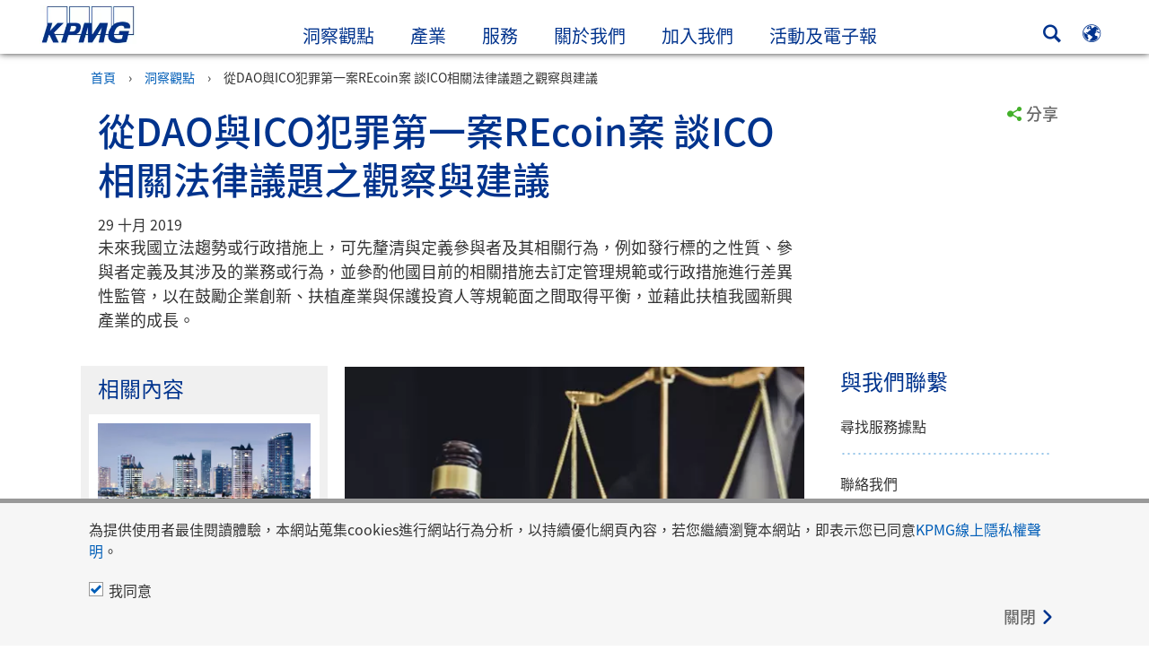

--- FILE ---
content_type: text/html
request_url: https://kpmg.com/tw/zh/home/insights/2019/10/tw-kpmg-dao-ico-the-case-of-recoin-legal-advice.html
body_size: 53145
content:

<!DOCTYPE html>
<html lang="zh-TW">
<head>
<meta http-equiv="content-type" content="text/html; charset=UTF-8"/>
<meta http-equiv="date" content="Mon, 10 Feb 2020 05:08:28 GMT">
<meta http-equiv="content-language" content="zh-TW"/>
<meta http-equiv="content-encoding" content="text/html"/>
<meta name="description" content="未來我國立法趨勢或行政措施上，可先釐清與定義參與者及其相關行為，例如發行標的之性質、參與者定義及其涉及的業務或行為，並參酌他國目前的相關措施去訂定管理規範或行政措施進行差異性監管，以在鼓勵企業創新、扶植產業與保護投資人等規範面之間取得平衡，並藉此扶植我國新興產業的成長。"/>
<meta charset="utf-8"/>
<meta http-equiv="X-UA-Compatible" content="IE=edge,chrome=1"/>
<link rel="preconnect" href="https://assets.kpmg.com" crossorigin>
<link rel="preconnect" href="https://scripts.demandbase.com" crossorigin>
<link rel="preload" as="font" type="font/otf" href="/etc/clientlibs/kpmgpublic/fonts/notoSans/TC/NotoSansTC-Regular.otf" crossorigin>
<link rel="preload" as="font" type="font/otf" href="/etc/clientlibs/kpmgpublic/fonts/notoSans/TC/NotoSansTC-Medium.otf" crossorigin>
<link rel="preload" href='//assets.adobedtm.com/c5009cf2993d2402c89c2ae42e47f61897f82891/satelliteLib-8a974e2324210e133a0919e634748a6d88ed3ccc.js' as="script">
<link rel="preload" href='/etc/clientlibs/kpmgpublic/pages/global.min-61c96c.js' as="script">
<link rel="apple-touch-icon" sizes="180x180" href="/etc/designs/default/kpmg/favicons/apple-touch-icon-180x180.png">
<link rel="apple-touch-icon" sizes="167x167" href="/etc/designs/default/kpmg/favicons/apple-touch-icon-167x167.png">
<link rel="apple-touch-icon" sizes="152x152" href="/etc/designs/default/kpmg/favicons/apple-touch-icon-152x152.png">
<link rel="apple-touch-icon" sizes="120x120" href="/etc/designs/default/kpmg/favicons/apple-touch-icon-120x120.png">
<link rel="apple-touch-icon" sizes="76x76" href="/etc/designs/default/kpmg/favicons/apple-touch-icon-76x76.png">
<link rel="apple-touch-icon" sizes="60x60" href="/etc/designs/default/kpmg/favicons/apple-touch-icon-60x60.png">
<link rel="apple-touch-icon" href="/etc/designs/default/kpmg/favicons/apple-touch-icon.png">
<link rel="icon" type="image/png" href="/etc/designs/default/kpmg/favicons/favicon-16x16.png" sizes="16x16">
<link rel="icon" type="image/png" href="/etc/designs/default/kpmg/favicons/favicon-32x32.png" sizes="32x32">
<link rel="icon" type="image/svg+xml" href="/etc/designs/default/kpmg/favicons/favicon-96x96.svg" sizes="96x96">
<link rel="icon" type="image/svg+xml" href="/etc/designs/default/kpmg/favicons/favicon-32x32.svg" sizes="32x32">
<link rel="icon" type="image/svg+xml" href="/etc/designs/default/kpmg/favicons/favicon-16x16.svg" sizes="16x16">
<link rel="icon" type="image/svg+xml" href="/etc/designs/default/kpmg/favicons/android-chrome-512x512.svg" sizes="512x512"/>
<link rel="icon" type="image/svg+xml" href="/etc/designs/default/kpmg/favicons/android-chrome-192x192.svg" sizes="192x192"/>
<link rel="icon" type="image/svg+xml" href="/etc/designs/default/kpmg/favicons/android-chrome-144x144.svg" sizes="144x144"/>
<link rel="icon" type="image/svg+xml" href="/etc/designs/default/kpmg/favicons/android-chrome-96x96.svg" sizes="96x96"/>
<link rel="icon" type="image/svg+xml" href="/etc/designs/default/kpmg/favicons/android-chrome-72x72.svg" sizes="72x72"/>
<link rel="icon" type="image/svg+xml" href="/etc/designs/default/kpmg/favicons/android-chrome-48x48.svg" sizes="48x48"/>
<link rel="icon" type="image/svg+xml" href="/etc/designs/default/kpmg/favicons/android-chrome-36x36.svg" sizes="36x36"/>
<link rel="manifest" href="/etc/designs/default/kpmg/favicons/manifest.json">
<link rel="mask-icon" href="/etc/designs/default/kpmg/favicons/safari-pinned-tab.svg" color="#1e49e2">
<link rel="shortcut icon" href="/etc/designs/default/kpmg/favicon.ico">
<link rel="canonical" href="https://kpmg.com/tw/zh/home/insights/2019/10/tw-kpmg-dao-ico-the-case-of-recoin-legal-advice.html"/>
<meta property="og:image" content="https://assets.kpmg.com/is/image/kpmg/disputes:cq5dam.web.1200.630"/>
<meta name="twitter:card" content="summary_large_image"/>
<meta property="og:site_name" content="KPMG"/>
<meta property="og:description" content="未來我國立法趨勢或行政措施上，或可先釐清與定義參與者及其相關行為，例如發行標的之性質、參與者定義及其涉及的業務或行為，並參酌他國目前的相關措施去訂定管理規範或行政措施進行差異性監管，以在鼓勵企業創新、扶植產業與保護投資人等規範面之間取得平衡，並藉此扶植我國新興產業的成長。"/>
<meta name="twitter:creator" content="@KPMG"/>
<meta name="robots" content="index, follow"/>
<meta property="og:locale" content="zh"/>
<meta name="twitter:image" content="https://assets.kpmg.com/is/image/kpmg/disputes:cq5dam.web.1200.630"/>
<meta http-equiv="last-modified" content="Mon, 10 Feb 2020 05:08:00 GMT"/>
<meta name="DC.Description" content="未來我國立法趨勢或行政措施上，可先釐清與定義參與者及其相關行為，例如發行標的之性質、參與者定義及其涉及的業務或行為，並參酌他國目前的相關措施去訂定管理規範或行政措施進行差異性監管，以在鼓勵企業創新、扶植產業與保護投資人等規範面之間取得平衡，並藉此扶植我國新興產業的成長。"/>
<meta name="twitter:site" content="@KPMG"/>
<meta name="DC.Format" content="text/html"/>
<meta property="og:type" content="website"/>
<meta name="twitter:title" content="從DAO與ICO犯罪第一案REcoin案 談ICO相關法律議題之觀察與建議"/>
<meta property="og:title" content="從DAO與ICO犯罪第一案REcoin案 談ICO相關法律議題之觀察與建議"/>
<meta name="DC.Title" content="從DAO與ICO犯罪第一案REcoin案 談ICO相關法律議題之觀察與建議 - KPMG Taiwan"/>
<meta name="abstract" content="未來我國立法趨勢或行政措施上，可先釐清與定義參與者及其相關行為，例如發行標的之性質、參與者定義及其涉及的業務或行為，並參酌他國目前的相關措施去訂定管理規範或行政措施進行差異性監管，以在鼓勵企業創新、扶植產業與保護投資人等規範面之間取得平衡，並藉此扶植我國新興產業的成長。"/>
<meta name="twitter:description" content="未來我國立法趨勢或行政措施上，或可先釐清與定義參與者及其相關行為，例如發行標的之性質、參與者定義及其涉及的業務或行為，並參酌他國目前的相關措施去訂定管理規範或行政措施進行差異性監管，以在鼓勵企業創新、扶植產業與保護投資人等規範面之間取得平衡，並藉此扶植我國新興產業的成長。"/>
<meta name="DC.Language" content="zh-TW"/>
<meta name="DC.Date" content="2020-02-10"/>
<meta property="og:url" content="https://kpmg.com/tw/zh/home/insights/2019/10/tw-kpmg-dao-ico-the-case-of-recoin-legal-advice.html"/>
<script type="text/javascript">var kpmgMetaData={"KPMG_Business_Owner":"M&amp;B","KPMG_Short_Desc":"未來我國立法趨勢或行政措施上，可先釐清與定義參與者及其相關行為，並參酌他國目前的相關措施去訂定管理規範或行政措施進行差異性監管，並藉此扶植我國新興產業的成長。","KPMG_Industry_ID_Loc":"59725113462730594213044,149966161510941564767001","KPMG_Issue_Number":"154","KPMG_Market_ID":"84704630828786122246009,159210560737524295664211,85478083404051482048670","KPMG_Change_Frequency":"weekly","KPMG_Template":"/apps/kpmgpublic/templates/article-details-template","KPMG_Article_Type":"Article-General","KPMG_Service_ID_Loc":"6119835342483746346454284267398,139451683369905992286273","KPMG_Geographic_Origin_ID":"TW","KPMG_Article_ReadTime":"","KPMG_Publication_Series":"/content/kpmgpublic/platform/publicationseries/jcr:content/managedlistpar/publicationseries_811","KPMG_URL":"/tw/zh/home/insights/2019/10/tw-kpmg-dao-ico-the-case-of-recoin-legal-advice.html","KPMG_Image_Alt":"tw-american-tax-law","KPMG_Article_Primary_Format":"Page","KPMG_BANNER_FLAG":"false","KPMG_Media_Typ_Path":"媒體格式/文件","KPMG_Geo_RelevanceID":"69053108631100123876778,85384434987221914396953,204738940889497698734602,145557537545191059688228,109696834004935164871543","KPMG_HTML_Copyright":"/content/kpmgpublic/platform/copyright/jcr:content/managedlistpar/copyright_288","KPMG_Article_Date":"29-Oct-2019","KPMG_Description":"未來我國立法趨勢或行政措施上，可先釐清與定義參與者及其相關行為，例如發行標的之性質、參與者定義及其涉及的業務或行為，並參酌他國目前的相關措施去訂定管理規範或行政措施進行差異性監管，以在鼓勵企業創新、扶植產業與保護投資人等規範面之間取得平衡，並藉此扶植我國新興產業的成長。","KPMG_Persona_Path":"身份/一般大眾,身份/客戶,身份/潛在客戶","KPMG_Article_Date_Time":"Tue Oct 29 02:52:00 UTC 2019","KPMG_Cont_Type_Path":"內容類型/文章","KPMG_Persona_ID":"549916431768785771034065349584824,59205189396461572826360,60541426764903813537507","KPMG_Geo_Rel_Path":"地理/亞洲,地理/大洋洲,地理/歐洲,地理/美洲,地理/非洲","KPMG_Business_Owner_Group":"ZH – TW – Infrastructure - M&amp;B","KPMG_Ind_Path_Loc":"產業/專業與商業服務,產業/金融服務","KPMG_Service_Pth_Loc":"服務/企業,服務/顧問諮詢服務","KPMG_Title":"從DAO與ICO犯罪第一案REcoin案 談ICO相關法律議題之觀察與建議","KPMG_Geo_UNM49_Reg":"142,9,150,19,2","KPMG_Tab_Type":"Insights","KPMG_Analytics_PageName":"tw:zh:home:insights:2019:10:tw-kpmg-dao-ico-the-case-of-recoin-legal-advice","KPMG_Abstract":"未來我國立法趨勢或行政措施上，可先釐清與定義參與者及其相關行為，例如發行標的之性質、參與者定義及其涉及的業務或行為，並參酌他國目前的相關措施去訂定管理規範或行政措施進行差異性監管，以在鼓勵企業創新、扶植產業與保護投資人等規範面之間取得平衡，並藉此扶植我國新興產業的成長。","KPMG_Med_For_Type_ID":"150162736518618207282726","KPMG_Document_Id":"AC01N1572312266947","KPMG_Content_Type_ID":"104782286077242695662372","KPMG_Topic_Path":"洞察觀點/交易,洞察觀點/客戶收入成長,洞察觀點/財務管理,洞察觀點/風險管理","KPMG_Short_Title":"從DAO與ICO犯罪第一案REcoin案 談ICO相關法律議題之觀察與建議","KPMG_FONT":"variant_1","KPMG_Live_Copy":"false","KPMG_HTML_Title":"從DAO與ICO犯罪第一案REcoin案 談ICO相關法律議題之觀察與建議","KPMG_Canonical_URL":"https://kpmg.com/tw/zh/home/insights/2019/10/tw-kpmg-dao-ico-the-case-of-recoin-legal-advice.html","KPMG_Market_Path":"市場/中型市場,市場/國內市場,市場/國際市場","KPMG_Seo_Priority":"1.0","KPMG_Template_Type":"article-details-template","KPMG_last_mod_rank":"1581311280098","KPMG_Topic_ID":"59335543856898607326976096533545,253911904263834218638860496152816,87166134960131444843336,658793478284825255968810922963232","KPMG_Image":"/content/dam/kpmg/tw/images/2019/09/tw-american-tax-law.jpg","KPMG_Blog_Topics":"","KPMG_Thought_Leadership":"false",}</script>
<script type="text/javascript">var appSearchConfigs={"pagination":{"page":{"current":2,"size":5}},"sortParamsMapping":{"trending":"kpmg_page_views_trending","KPMG_MOST_PLR":"kpmg_avg_time_spent","mostviewed":"kpmg_page_views","KPMG_Filter_Date":"kpmg_filter_date","relavance":"_score"},"fieldsMapping":{"contacttabs":[{"kpmg_image":{"raw":{}},"kpmg_article_date_time":{"raw":{}},"kpmg_non_decorative_alt_text":{"raw":{}},"kpmg_short_desc":{"raw":{}},"kpmg_is_rendition_optimized":{"raw":{}},"kpmg_article_readtime":{"raw":{}},"kpmg_title":{"raw":{}},"kpmg_image_alt":{"raw":{}},"kpmg_url":{"raw":{}}}],"partnerlocator":[{"kpmg_contact_fn":{"raw":{}},"kpmg_contact_ln":{"raw":{}},"kpmg_contact_job_ttl":{"raw":{}},"kpmg_url":{"raw":{}}}],"toppicks":[{"kpmg_image":{"raw":{}},"kpmg_template":{"raw":{}},"kpmg_primary_tag":{"raw":{}},"kpmg_short_title":{"raw":{}},"kpmg_non_decorative_alt_text":{"raw":{}},"kpmg_short_desc":{"raw":{}},"kpmg_article_type":{"raw":{}},"kpmg_article_primary_format":{"raw":{}},"kpmg_is_rendition_optimized":{"raw":{}},"kpmg_article_readtime":{"raw":{}},"kpmg_image_alt":{"raw":{}},"kpmg_url":{"raw":{}}}],"blog":[{"kpmg_image":{"raw":{}},"kpmg_description":{"raw":{}},"kpmg_blog_topics":{"raw":{}},"kpmg_short_desc":{"raw":{}},"kpmg_non_decorative_alt_text":{"raw":{}},"kpmg_blog_date":{"raw":{}},"kpmg_is_rendition_optimized":{"raw":{}},"kpmg_article_readtime":{"raw":{}},"kpmg_title":{"raw":{}},"kpmg_image_alt":{"raw":{}},"kpmg_url":{"raw":{}}}],"relatedcontent":[{"kpmg_image":{"raw":{}},"kpmg_non_decorative_alt_text":{"raw":{}},"kpmg_short_desc":{"raw":{}},"kpmg_article_type":{"raw":{}},"kpmg_is_rendition_optimized":{"raw":{}},"kpmg_title":{"raw":{}},"kpmg_image_alt":{"raw":{}},"kpmg_url":{"raw":{}},"kpmg_template_type":{"raw":{}}}],"contactcarousel":[{"kpmg_image":{"raw":{}},"kpmg_non_decorative_alt_text":{"raw":{}},"kpmg_cont_mem_firm":{"raw":{}},"kpmg_contact_job_ttl":{"raw":{}},"kpmg_title":{"raw":{}},"kpmg_contact_fn":{"raw":{}},"kpmg_suffix":{"raw":{}},"kpmg_contact_ln":{"raw":{}},"kpmg_contact_mn":{"raw":{}},"kpmg_contact_city":{"raw":{}},"kpmg_salutation":{"raw":{}},"kpmg_state":{"raw":{}},"kpmg_short_desc":{"raw":{}},"kpmg_is_rendition_optimized":{"raw":{}},"kpmg_image_alt":{"raw":{}},"kpmg_url":{"raw":{}}}],"articlecarousel":[{"kpmg_image":{"raw":{}},"kpmg_contact_fn":{"raw":{}},"kpmg_contact_ln":{"raw":{}},"kpmg_short_title":{"raw":{}},"kpmg_article_date_time":{"raw":{}},"kpmg_contact_country":{"raw":{}},"kpmg_non_decorative_alt_text":{"raw":{}},"kpmg_short_desc":{"raw":{}},"kpmg_is_rendition_optimized":{"raw":{}},"kpmg_image_alt":{"raw":{}},"kpmg_url":{"raw":{}}}],"articlequery":[{"kpmg_image":{"raw":{}},"kpmg_description":{"raw":{}},"kpmg_filter_date":{"raw":{}},"kpmg_banner_flag":{"raw":{}},"kpmg_primary_tag":{"raw":{}},"kpmg_article_date":{"raw":{}},"kpmg_non_decorative_alt_text":{"raw":{}},"kpmg_article_readtime":{"raw":{}},"kpmg_title":{"raw":{}},"kpmg_article_date_time":{"raw":{}},"kpmg_page_views":{"raw":{}},"kpmg_tab_type":{"raw":{}},"kpmg_short_desc":{"raw":{}},"kpmg_avg_time_spent":{"raw":{}},"kpmg_is_rendition_optimized":{"raw":{}},"kpmg_article_primary_format":{"raw":{}},"kpmg_article_type":{"raw":{}},"kpmg_image_alt":{"raw":{}},"kpmg_url":{"raw":{}},"kpmg_template_type":{"raw":{}},"kpmg_sl_gl_id":{"raw":{}}}],"trendinglistnew":[{"kpmg_image":{"raw":{}},"kpmg_description":{"raw":{}},"kpmg_article_date_time":{"raw":{}},"kpmg_non_decorative_alt_text":{"raw":{}},"kpmg_is_rendition_optimized":{"raw":{}},"kpmg_title":{"raw":{}},"kpmg_image_alt":{"raw":{}},"kpmg_url":{"raw":{}}}],"latestthinking":[{"kpmg_image":{"raw":{}},"kpmg_description":{"raw":{}},"kpmg_non_decorative_alt_text":{"raw":{}},"kpmg_is_rendition_optimized":{"raw":{}},"kpmg_title":{"raw":{}},"kpmg_image_alt":{"raw":{}},"kpmg_url":{"raw":{}}}],"broader":[{"kpmg_description":{"raw":{}},"kpmg_banner_flag":{"raw":{}},"kpmg_primary_tag":{"raw":{}},"kpmg_article_date":{"raw":{}},"kpmg_contact_job_ttl":{"raw":{}},"kpmg_title":{"raw":{}},"kpmg_contact_city":{"raw":{}},"kpmg_event_start_time":{"raw":{}},"kpmg_article_date_time":{"raw":{}},"kpmg_tab_type":{"raw":{}},"kpmg_short_desc":{"raw":{}},"kpmg_image_alt":{"raw":{}},"kpmg_url":{"raw":{}},"kpmg_template_type":{"raw":{}},"kpmg_image":{"raw":{}},"kpmg_non_decorative_alt_text":{"raw":{}},"kpmg_article_readtime":{"raw":{}},"kpmg_contact_fn":{"raw":{}},"kpmg_contact_ln":{"raw":{}},"kpmg_event_type":{"raw":{}},"kpmg_contact_country":{"raw":{}},"kpmg_is_rendition_optimized":{"raw":{}},"kpmg_article_primary_format":{"raw":{}},"kpmg_article_type":{"raw":{}},"kpmg_event_startdate":{"raw":{}}}],"listing":[{"kpmg_title":{"raw":{}},"kpmg_url":{"raw":{}}}],"shorter":[{"kpmg_image":{"raw":{}},"kpmg_description":{"raw":{}},"kpmg_banner_flag":{"raw":{}},"kpmg_primary_tag":{"raw":{}},"kpmg_article_date":{"raw":{}},"kpmg_non_decorative_alt_text":{"raw":{}},"kpmg_title":{"raw":{}},"kpmg_short_desc":{"raw":{}},"kpmg_is_rendition_optimized":{"raw":{}},"kpmg_article_primary_format":{"raw":{}},"kpmg_article_type":{"raw":{}},"kpmg_image_alt":{"raw":{}},"kpmg_url":{"raw":{}},"kpmg_template_type":{"raw":{}}}]},"facets":{"All_Global":["kpmg_topic_path_facet","kpmg_filter_year","kpmg_geo_rel_path_facet","kpmg_ind_path_loc_facet","kpmg_service_pth_loc_facet"],"Insights_Global":["kpmg_filter_year","kpmg_ind_path_facet","kpmg_service_path_facet","kpmg_topic_path_facet","kpmg_geo_rel_path_facet"],"People_Local":["kpmg_filter_year","kpmg_ind_path_loc_facet","kpmg_service_pth_loc_facet","kpmg_topic_path_facet","kpmg_cont_mem_firm"],"All_Local":["kpmg_topic_path_facet","kpmg_filter_year","kpmg_geo_rel_path_facet","kpmg_ind_path_loc_facet","kpmg_service_pth_loc_facet"],"Insights_Local":["kpmg_filter_year","kpmg_geo_rel_path_facet","kpmg_ind_path_loc_facet","kpmg_service_pth_loc_facet","kpmg_topic_path_facet"],"Events_Local":["kpmg_filter_year","kpmg_ind_path_loc_facet","kpmg_service_pth_loc_facet","kpmg_topic_path_facet","kpmg_geo_rel_path_facet"],"PressReleases_Global":["kpmg_filter_year","kpmg_ind_path_facet","kpmg_service_path_facet","kpmg_topic_path_facet","kpmg_geo_rel_path_facet"],"PressReleases_Local":["kpmg_filter_year","kpmg_geo_rel_path_facet","kpmg_ind_path_loc_facet","kpmg_service_pth_loc_facet","kpmg_topic_path_facet"],"People_Global":["kpmg_filter_year","kpmg_cont_mem_firm","kpmg_ind_path_facet","kpmg_service_path_facet","kpmg_topic_path_facet"],"Events_Global":["kpmg_filter_year","kpmg_geo_rel_path_facet","kpmg_ind_path_facet","kpmg_service_path_facet","kpmg_topic_path_facet"],"Blogs_Global":["kpmg_blog_topics","kpmg_filter_year","kpmg_geo_rel_path_facet","kpmg_topic_path_facet","kpmg_ind_path_facet","kpmg_service_path_facet"],"Blogs_Local":["kpmg_blog_topics","kpmg_filter_year","kpmg_geo_rel_path_facet","kpmg_ind_path_loc_facet","kpmg_service_pth_loc_facet","kpmg_topic_path_facet"]}}
var appSearchClientEnv=''
var isadmactive='true'
var kpmgAssetDomain='https://assets.kpmg.com',calanderProperties={"longMonths":["一月","二月","三月","四月","五月","六月","七月","八月","九月","十月","十一月","十二月"],"shortMonths":["1月","2月","3月","4月","5月","6月","7月","8月","9月","10月","11月","12月"],"timeMeridiems":["上午","下午"]},dateFormatProperties={"showMeridiem":true,"transformations":{"dayType":"d","monthType":"mmmm","hourType":"hh","monthCase":"cc","yearType":"y"},"timeSeparator":":","fields":[{"item1":"day"},{"item2":"month"},{"item3":"year"}],"separators":[{"item1":" "},{"item2":" "},{"item3":""}]};var kpmgDateFormat='d [full month] yyyy:Day Month Year'
var kpmgDateSeperator1=' '
var kpmgDateSeperator2=' '
var kpmgDateSeperator3=''
var KPMG=KPMG||{};KPMG.isAuthor=false;var searchFacetsFlag=true;if(navigator.userAgent.match(/iPad/i)===null){var meta;meta=document.createElement('meta');meta.name="viewport";meta.id='kpmgViewport';meta.content="width=device-width, initial-scale=1.0, user-scalable=1.0";document.getElementsByTagName("head")[0].appendChild(meta);}
if(navigator.userAgent.match(/iPhone/i)){var meta;meta=document.createElement('meta');meta.name="viewport";meta.id='kpmgViewport';meta.content="width=device-width, initial-scale=1.0, user-scalable=no";document.getElementsByTagName("head")[0].appendChild(meta);}</script>
<script type="application/ld+json">
		{"itemListElement":[{"item":{"image":"https://assets.kpmg.com/content/dam/kpmg/images/2015/01/kpmg-enterance.jpg/jcr:content/renditions/original","name":"首頁","@id":"https://kpmg.com/tw/zh/home.html"},"@type":"ListItem","position":1},{"item":{"image":"https://assets.kpmg.com/content/dam/kpmg/images/2015/01/article-report-laptop.jpg/jcr:content/renditions/original","name":"洞察觀點","@id":"https://kpmg.com/tw/zh/home/insights.html"},"@type":"ListItem","position":2},{"item":{"image":"https://assets.kpmg.com/content/dam/kpmg/tw/images/2019/09/tw-american-tax-law.jpg/jcr:content/renditions/original","name":"從DAO與ICO犯罪第一案REcoin案 談ICO相關法律議題之觀察與建議","@id":"https://kpmg.com/tw/zh/home/insights/2019/10/tw-kpmg-dao-ico-the-case-of-recoin-legal-advice.html"},"@type":"ListItem","position":3}],"@type":"BreadcrumbList","@context":"http://schema.org/"}
	</script>
<script type="application/ld+json">
			{"datePublished":"2019-11-04T02:52:00.000Z","image":{"@type":"ImageObject","width":1200,"url":"https://assets.kpmg.com/content/dam/kpmg/images/2015/06/disputes.jpg/jcr:content/renditions/original","height":600},"@type":"NewsArticle","author":[],"publisher":{"@type":"organization","name":"KPMG","logo":{"@type":"ImageObject","url":"https://assets.kpmg.com/content/dam/kpmg/xx/images/2018/07/kpmg-logo.jpg"}},"@context":"http://schema.org","headline":"從DAO與ICO犯罪第一案REcoin案 談ICO相關法律議題之觀察與建議"}
		</script>
<script type="text/javascript">window.regexValues=window.regexValues||{nameJs:"[0\u002D9|\x22~`!@#$%^\x26()_={}[\\]:;\x27,.<>+*\\\/\\\\?]"?new RegExp("[0\u002D9|\x22~`!@#$%^\x26()_={}[\\]:;\x27,.<>+*\\\/\\\\?]"):"",cityJs:""?new RegExp(""):"",emailJs:"^([a\u002DzA\u002DZ0\u002D9.+_\u002D]*@([0\u002D9a\u002DzA\u002DZ][\u002D\\w]*[0\u002D9a\u002DzA\u002DZ]\\.)+[a\u002DzA\u002DZ]{2,9})$"?new RegExp("^([a\u002DzA\u002DZ0\u002D9.+_\u002D]*@([0\u002D9a\u002DzA\u002DZ][\u002D\\w]*[0\u002D9a\u002DzA\u002DZ]\\.)+[a\u002DzA\u002DZ]{2,9})$"):"",phoneJs:""?new RegExp(""):"",cnameJs:""?new RegExp(""):"",roleJs:""?new RegExp(""):"",messageJs:"^[^%{}<>]+$"?new RegExp("^[^%{}<>]+$"):"",};</script>
<link rel='stylesheet' href='/etc/clientlibs/kpmgpublic/global/css/global-9d6fcf.css'/>
<script type="text/javascript">window.kpmgPath=window.location.pathname.toLowerCase();var preferredSite='';function getCookie(cname){var name=cname+"=";var cArray=document.cookie.split(';');for(var i=0;i<cArray.length;i++){var c=cArray[i];while(c.charAt(0)==' '){c=c.substring(1);}
if(c.indexOf(name)==0){preferredSite=c.substring(name.length,c.length);preferredSite=preferredSite.indexOf(".html")>-1?preferredSite:"";return true;}}}
if(window.kpmgPath==="/xx/en/home.html"&&document.referrer===""){getCookie("p_source");if(preferredSite.length>0&&preferredSite!=="/xx/en/home.html"){var geoUserSite=encodeURI(preferredSite)
window.location=geoUserSite;}}
window.kpmgPersonalize=window.kpmgPersonalize||{hideLogicTree:false,displayNameFormat:"",isPersonalize:false,isSitePersonalize:false,isPageTagsFlagEnabled:false,isContentRefreshEnabled:false,isPPC:false,firstnameLastnameSwitch:false,isBlog:false,blogHomePage:"",blogPath:""||"blogs",blogResultCount:"90"||"0",userAccInfoExpiry:24,fetchDataAndPersonalize:null,getCaptchaKey:"6LfauzAUAAAAAKtLWpawmB-D5LslW_V5ul7Q_dUM",isCaptchaEnabled:"true",downloadDataExpiryWindow:24,resendVerifyEmailDefaultTime:"60",db:{CDCWrapper:null,data:null,},mapping:{url:""},snp:{url:"",timeout:0,data:null,params:{languageCode:"zh"||"en",countryCode:"tw"||"xx",sortType:"",sortTypeKey:"",tagCategory:"",timeBoxParameter:""}},registrationPromoOverlay:{revisitCounter:"3",returnWindowInMinutes:"30",returnWindowInDays:"14"},misc:{isAuthor:false,ageVerificationReq:false,isSitePersonalizeAndRhfEnabled:""||false,dashboardLimitNo:0,triggerRefreshFeedback:0,triggerHideFeedback:0,cellLevelCombinedHideRefresh:0,rejectedListLimit:0,locationNavigatorPage:"",RfpFormLocationSelector:""},i18n:{gigyaMsgs:{kpmg_sign_up_header:"Sign up with an existing account",kpmg_sign_up_text:"Get started by using an existing social media account or fill in the fields below to gain access to articles, research and resources.",kpmg_already_have_an_account:"Already have an account?",kpmg_log_in:"Log in",kpmg_learn_more:"Learn more",kpmg_create_an_account:"Create an account",kpmg_required:"Required",kpmg_info_email:"This email address will be used when logging into your KPMG account.",kpmg_info_password:"Password must contain at least 8 characters including 1 number, 1 upper-case, 1 lower-case letter.",kpmg_privacy_statement_text:"I acknowledge that I have read and understood the terms stated in the",kpmg_privacy_statement_link_text:"KPMG Online Privacy Statement",kpmg_captcha_text:"Please confirm your registration by entering the two words in the field below, separated by a space.",kpmg_cancel:"Cancel",kpmg_continue:"Continue",kpmg_social_sign_in_header:"Signed in with",kpmg_social_sign_in_text:"You are signed in with the social account that you registered with",kpmg_cancel_registration_header:"Cancel Registration?",kpmg_cancel_registration_text:"Are you sure you want to cancel your registration?",kpmg_go_back:"Go Back",kpmg_registration_done_header:"Thank You For Registering.",kpmg_thank_you_text:"Thank you for registering. You can explore your dashboard or you can return to the article you just saved.",kpmg_go_to_mykpmg:"Go to dashboard",kpmg_return_to_my_article:"Return to my article",kpmg_error_tc_authored_msg_tc1:"請確認您接受線上隱私權聲明",kpmg_error_tc_authored_msg_tc2:"Please select this checkbox to continue.",kpmg_error_tc_authored_msg_tc3:"Please select this checkbox to continue.",kpmg_privacy_acceptance_error_msg_tc1:"請確認您接受線上隱私權聲明",kpmg_welcome_back:"Welcome back, ",kpmg_sign_in_header:"Sign in with an existing account",kpmg_not_yet_registered:"Not yet registered?",kpmg_use_your_kpmg_login_credentials:"Use your KPMG login credentials",kpmg_i_forgot_my_password:"I forgot my password",kpmg_keep_me_signed_in:"Keep me signed in",kpmg_forgot_password_header:"Please enter your email address to reset your password.",kpmg_forgot_password_text:"Please enter your email address to reset your password.",kpmg_reset_password:"Reset Password",kpmg_forgot_password_thank_you_text:"Thank you. If the email address provided is registered with KPMG, we will send an email containing a link to reset your password.",kpmg_return_to_login:"Return to login",kpmg_info_password_first:"Password must contain at least:",kpmg_info_password_second:"8 characters including 1 number, 1 upper-case, 1 lower-case letter and must be different from the previous 5 passwords.",kpmg_reset_password_thank_you_text:"Thank you. Your password has been reset.",kpmg_too_many_failed_attempts_header:"Too Many Failed Attempts",kpmg_too_many_failed_attempts_text:"Your account has been locked for 24 hours. You may wish to reset your password.",account_is_disabled:"Account is disabled",account_temporarily_locked_out:"Account temporarily locked out",and:"and",available:"Available",checking:"Checking",choose_file:"Choose File",email_address_is_invalid:"E-mail address is invalid.",email_already_exists:"Email already exists",fair:"Fair",invalid_fieldname:"Invalid %fieldname",invalid_login_or_password:"Invalid login or password",invalid_username_or_password:"Invalid username or password",login_identifier_exists:"Login identifier exists",maximum_size_of_3mb:"Maximum size of 3MB.",no_file_chosen:"No file chosen",not_available:"Not available",num_characters_total:"%num characters",num_of_the_following_groups:"%num of the following: An uppercase letter, a lowercase letter, a number, a special symbol",password_does_not_meet_complexity_requirements:"Password does not meet complexity requirements",password_must_contain_at_least:"Password must contain at least",password_strength_colon:"Password must contain at least:",passwords_do_not_match:"Passwords do not match",old_password_cannot_be_the_same_as_new_password:"New Password should be different than previous 5 passwords",please_enter_a_valid_fieldname:"Please enter a valid %fieldname",please_enter_fieldname:"Please enter %fieldname",profilePhoto_fileSizeError:"Photo format: JPG/GIF/PNG. Size: up to 3MB.",sorry_we_are_not_able_to_process_your_registration:"Sorry, we are not able to process your registration",strong:"Strong",there_are_errors_in_your_form_please_try_again:"There are errors in your form, please try again",there_is_no_user_with_that_username_or_email:"There is no user with that username or email",these_passwords_do_not_match:"These passwords do not match",this_field_is_required:"This field is required",too_weak:"Too weak",unique_identifier_exists:"Unique identifier exists",username_already_exists:"Username already exists",very_strong:"Very strong",weak:"Weak",wrong_password:"Wrong password",your_age_does_not_meet_the_minimal_age_requirement:"Your age does not meet the minimal age requirement (13+) for this site",kpmg_salutation:"稱謂",managesubscriptions:"管理您的訂閱設定"},customMsgs:{gigya_error_primary_action:"OK",gigya_error_title:"We're sorry",gigya_account_disabled_error_title:"We're sorry",gigya_account_disabled_error_primary_action:"确定",gigya_error_description:"Service is temporarily unavailable. Our engineers are working to resolve the issue.",gigya_account_disabled_error_description:"This account is disabled",gigya_cookies_disabled_error_description:"We cannot complete your request because third-party cookies are currently disabled in your browser. We use third-party cookies to provide the best browsing experience. Please check your browser settings and enable third-party cookies to perform this action.",gigya_name_validation_error_message:"Special characters and numbers are not supported.",kpmg_error_numbervalidation:"Only numbers are supported",kpmg_placeholder_first_name:"First Name",kpmg_placeholder_last_name:"Last name",kpmg_placeholder_email:"Email",kpmg_placeholder_password:"Password",kpmg_placeholder_confirm_password:"Confirm Password",kpmg_placeholder_company_optional:"公司名稱 (選填)",kpmg_placeholder_select_country:"Select Country / Location",toppicksfor:"為您精選",you:"的主題",items:"items",remove:"Remove",yes:"Yes",no:"No",organization:"Organisation",quicksavedlist:"Quick Saved List",urllink:"URL Link",verify_email_err_title:"驗證信已寄出",verify_email_err_desc:"驗證信已寄出 ，請至您的信箱查收。",verify_email_congrats_title:"恭喜！",verify_email_congrats_desc:"您的email已成功驗證。開始體驗KPMG提供的所有服務。",office_locator_geolocation_error:"定位錯誤",office_locator_nocities_error:"選擇的國家/地區找不到城市",office_locator_noresults_error:"無搜尋結果",showanotherarticle:"Show me another article",dontshowarticleagain:"不要再显示此文章",updatemypreferences:"Update my preferences",addtolibrary:"Add to library",refreshcontent:"Refresh content",share:"Share",readMore:"快速預覽",or_divider_text:"OR",cross_site_error_title:"訂閱電子報時發生錯誤",cross_site_error_description:"此訂閱不屬於您註冊時選取的國家/地區。",deleteThisList:"Delete this list",editYourListName:"Edit your list name",shareThisList:"Share this list",move:"Move",delete:"刪除",placeholdertextforfiltersubscriptions:"Filter subscriptions based on your interests",selectedinterestslist:"Selected interests:",onboardingbasedsubscriptiontitle:"Subscriptions you are interested in:",interestsbasedsubscriptiontitle:"Subscriptions related to your interests:",subscriptionsinterestedintitle:"Subscriptions you may also be interested in:",registrationPromoTitle:"Want the latest KPMG {tag_name} content?",registrationPromoDescription:"Register now and set up your personalized dashboard around {tag_name} and all the other topics that interest you.",noArticleErrorTitle:"error",noArticleErrorMessage:"The articles in this list are no longer available for viewing.",noArticleErrorDetail:"Please use the following link to",noArticleErrorDetail1:"return to home page,",noArticleErrorDetail2:"or use the sites search feature.",searchLabel:"search",searchLibList:"Search list of libraries",libraryListDeleteThisArticle:"Delete this article",libraryListDeleteThisArticleDescription:"Are you sure you want to delete this article?",libraryListSuccessDescription:"delete successful.",libraryListDeleteIt:"Yes, delete",libraryListNotlongeravailable:"Articles no longer available for viewing",libraryListArticlenolongeravailabledescription:"An article was no longer available for viewing.",kpmgLibraryListArticleWasRemovedFromLabel:"Was removed from",libraryListMobilenolongeravlbl:"is no longer available for viewing.",libraryListArtitwasremovedfrom:"It was removed from",libraryListArticlesnolongeravailabledescription:"The following articles are no longer available for viewing",libraryListShareThisListDescription:"Copy and paste this url to share it.",libraryListCopy:"Copy",libraryListCancel:"Cancel",libraryListMovearticle:"Move this article to another list",libraryListInstrutiontext:"You can save this article to your library or you can save it to a specific list in your library.",libraryListAlreadysaved:"Already Saved",libraryListAlreadysavedarticle:"You've already saved this article to",libraryListChoosealist:"Choose a list",libraryListCreatealist:"Create a list",libraryListThatNameIsTaken:"List Name Already Exists",libraryListEmpty:"Invalid list name",libraryListSave:"Save",libraryListEnternewlist:"Enter new list name",libraryListAddtolibraryoverlayCancel:"Cancel",libraryListCancel1:"Cancel",createAList:"Create a list",createsuccessdescription:"List created successfully",listmanagementsave:"Save",deleteThisListDescription:"If you delete this list, you will lose all the articles saved in it. Are you sure you want to delete this list?",keepIt:"No, keep it",editsuccessdescriptionmobile:"The name change was successful.",namechanges:"Name changed",listnamechanged:"The list name has been successfully changed",copySuccessDescription:"URL copied to clipboard.",copyFailedClipboardAccessDenied:"無法複製路徑，請授權網頁存取剪貼簿。",formbuilderCongratsTitle:"Thank you",formbuilderCongratsDescription:"You have successfully registered.",formbuilderCongratsClose:"Close",expiredtokenmodaltitle:"Your token has been expired",expiredtokenmodaldescription:"The token has expired. Please complete registration to gain access to the content.",expiredtokenmodalclosebutton:"Close",addMoreInterestsTitle:"增加更多關注項目",addTagToInterests:"收藏此標籤至關注項目",saveInterestTitle:"將此項目增加至關注列表？",search:"搜尋",close:"Close",resentemail:"已重新將驗證信寄出至至：",verifyemaillabel:"驗證email",resendconfirmation:"重新寄送驗證信",logoutinfo:"You've logged out",logoutdescription:"You've successfully logged out. You will now be taken to the Home Page.",verifyemail:"請驗證您的email以繼續使用您的帳號",interestsSearchPlaceholder:"輸入您感興趣的項目關鍵字",interestsAlreadySelected:"已訂閱的項目 - 可至「管理關注項目」移除",interestsSave:"儲存",verifyEmailClose:"Close",profileChangesSaved:"Change saved",profileChangesSavedSuccessfully:"Your changes have been successfully saved.",minReadTime:"READ_TIME 分钟阅读",minsReadTime:"READ_TIME 分钟阅读",officeLocationFax:"傳真",officeLocationTel:"電話",officeLocationNoResults:"No matching results found for",officeLocationsSearchTerm:"Enter Location Here",searchResultsCopyOne:"搜尋結果",singleCharacterIsNotAllowed:"Single character is not allowed",agreeLabel:"I agree to KPMG online privacy statement",expand:"expand",collapse:"collapse",addedtolibrary:"Added to Library",articleposteddate:"Article Posted date",relatedarticles:"Related Articles",moreoptions:"More Options",closeyourrecommendations:"Close your recommendations",wasaddedtothelistoflists:"was added to the list of lists",removedfromthelist:"Removed from the list",sectionfilters:"Section Filters",closeandreturntohomepage:"Close and return to home page",current:"current",completed:"completed",returntohomepage:"and return to the home page",belowsubscriptions:"once it is checked the below subscriptions will be available.",suggestthesubscriptions:"On selection of a suggestion the subscriptions list present below will be filtered.",openinanewwindow:"Opens in a new window",blogposts:"blog posts",category:"category",enableordisable:"enable or disable",articles:"articles",country:"Country",selected:"this post is interesting. selected",deselected:"this post is interesting. deselected",profileprogress:"Your profile is <%> complete",profilecompleted:"Congratulations, your profile is now complete!",completeprofile:"Complete your profile",addinterests:"Add interests",addsubscriptions:"Add subscriptions",starticon:"Gated content exclusive to KPMG members",yourinterests:"Your Interests",suggestmorecta:"Suggest More",alertmessage1:"Delete interest",alertdescription1:"Pinned articles will be removed once deleted",alertmessage2:"A maximum of 5 pinned articles allowed",alertmessagetitle:"Maximum Pins Reached",viewgatedcontentcta:"View Gated Content",nonewcontent:"No new content at this time.",viewallsubscriptionscta:"View All Subscriptions",gcsectiontitle:"Gated Content Section: Title",gcsectiondescription:"Gated Content Section: Description",hidegatedcontent:"Hide Gated Content",emptygatedcontentdescription:"It appears you have not yet subscribed to any such gated content.",articlesTwoFour:"articles",articlesFive:"articles",listsTwoFour:"Lists",listsFive:"Lists"}},pagesInfo:{interests:{isActive:false,reqLogin:true,redirectTo:"../user/login.html"},myaccount:{isActive:false,reqLogin:true,redirectTo:"../user/login.html"},dashboard:{isActive:false,reqLogin:true,redirectTo:"/user/login.html"},library:{isActive:false,reqLogin:true,redirectTo:"../user/login.html"},communicationpreference:{isActive:false,reqLogin:true,redirectTo:"../../user/login.html"},privacypreference:{isActive:false,reqLogin:true,redirectTo:"../../user/login.html"}},urlmapping:{learnMore:"",addtolib:"",feedback:"",fgeCongrats:"",fgeError:"",resetPassword:"",isUserRegistrationOverlayExists:"false"}};window.kpmgPersonalize.db.CDCWrapper=function(dbData){var eventObj=null;window.kpmgPersonalize.db.data=dbData;Dmdbase_CDC.callback(dbData);if(digitalData){digitalData.user.ipAddress=dbData.ip;}
try{eventObj=new Event("dbData.received");}
catch(error){eventObj=document.createEvent("Event");eventObj.initEvent("dbData.received",false,false);}
document.dispatchEvent(eventObj);};window.__gigyaConf=window.__gigyaConf||{};window.__gigyaConf.customLang=window.kpmgPersonalize.i18n.gigyaMsgs;</script>
<link rel="stylesheet" href='/etc/clientlibs/kpmgpublic/tmpl-article-detail/css/tmpl-article-detail-efde9a.css'/>
<meta name="msapplication-TileColor" content="#1e49e2">
<meta name="msapplication-TileImage" content="/etc/designs/default/kpmg/favicons/mstile-144x144.svg">
<meta name="msapplication-config" content="/etc/designs/default/kpmg/favicons/browserconfig.xml">
<meta name="theme-color" content="#1e49e2">
<title>從DAO與ICO犯罪第一案REcoin案 談ICO相關法律議題之觀察與建議 - KPMG Taiwan</title>
<link rel="stylesheet" type="text/css" href="/content/dam/kpmg/others/css/privacy_fix.css"/>
<script type="text/javascript" src='/etc/clientlibs/kpmgpublic/global/js/updateLoadedPartialHeader-322c7b.js'></script>
</head>
<!--[if IE 9]>         <body class="lt-ie10"> <![endif]-->
<!--[if gt IE 9]><!--> <body> <!--<![endif]-->
<!--<script type="text/javascript"> mboxCreate('myMbox'); </script>
<!--<div class="mboxDefault"></div>-->
<div class="template">
<div id="gig_showSimpleShareUI" class="gig-simpleShareUI fixed-and-off-page">
<div class="gig-simpleShareUI-inner">
<span class="icon-gig-simpleShareUI-closeButton">
<span class="sr-only">close</span>
</span>
<div class="gig-simpleShareUI-caption">
<div class="gig-simpleShareUI-caption-text">Share with your friends</div>
</div>
<div id="show-share-bar-container" class="gig-simpleShareUI-content">
</div>
</div>
</div>
<header class="global-navigation">
<div id="navigation-v2-data" class="bs5" style="position:fixed" data-site-info='{
		"assetsDomain": "https://assets.kpmg.com",
		"isAuthor": false,
		"isPersonalized": false,
		"isTemplatePersonalized": false,
		"isBlog":  false 
	}'>
<!-- LOGO -->
<div id="navigation-v2-data-logo" data-logo='{
			  "imgURL": "/is/image/kpmg/kpmg-logo-1",
			  "altText": "KPMG",
			  "linkURL": "/tw/zh/home.html"
		}'>
</div>
<!-- Blog header data -->
<!-- NABAR-NAV -->
<div id="navigation-v2-data-navbar-nav" data-navbar-nav='{
			"insights": {
				"id": "insights-flyout",
				"i18nLabel": 	" 洞察觀點 ",
				"linkURL" : 	"/tw/zh/home/insights.html"
			},
			"industries": {
				"id": "industries-flyout",
				"i18nLabel": " 產業 ",
				"linkURL" : "/tw/zh/home/industries.html"
			},
			"services": {
				"id": "services-flyout",
				"i18nLabel": " 服務 ",
				"linkURL": "/tw/zh/home/services.html"
			},
			"optional": {
				"id": "optional-flyout",
				"i18nLabel": "關於我們",
				"linkURL": "/tw/zh/home/about.html",
				"internalLinkFlag": "true",
				"newTabAllow": "開啟新分頁或視窗"
			},
			"optional1": {
				"id": "optional2-flyout",
				"i18nLabel": "加入我們",
				"linkURL": "/tw/zh/home/careers.html",
				"internalLinkFlag": "true",
				"newTabAllow": "開啟新分頁或視窗"
			},
			"optional2": {
				"id": "optional3-flyout",
				"i18nLabel": "活動及電子報",
				"linkURL": "https://kpmg.tax.com.tw",
				"internalLinkFlag": "false",
				"newTabAllow": "開啟新分頁或視窗"
			}
		}'>
</div>
<div id="navigation-v2-data-secondary-nav" data-secondary-nav='[
			{
				"id": "careers",
				"label": " 加入我們 ",
				"linkURL": ""
			},

			
					{
						"id": "alumni",
						"label": " 安建之友 ",
						"linkURL": ""
					},
			

			{
				"id": "media",
				"label": " 媒體 ",
				"linkURL": ""
			},

			
					{
						"id": "social",
						"label": " 社群動態 ",
						"linkURL": ""
					},
			


			{
				"id": "about",
				"label": " 關於 ",
				"linkURL": ""
			}
		]'></div>
<ul id="navigation-v2-data-nav-flyout">
<li id="navigation-v2-author-insights-flyout-editor">
<div class="nav-flyout-component-data" data-path="/content/kpmgpublic/tw/zh/home/insights/2019/10/tw-kpmg-dao-ico-the-case-of-recoin-legal-advice/jcr:content/navigation-v2/insights" data-nav-flyout='{
			"cell1":{
				"type": "nav-list",
				"links":[
					
						
						{
							"label": "安侯建業通訊月刊",
							"url": "/tw/zh/home/insights/2016/08/kpmg-monthly-landing.html",
							"internalFlag": "true",
							"newTabAllow": "開啟新分頁或視窗"
						}
					
						
							,
						
						{
							"label": "KPMG系列叢書",
							"url": "/tw/zh/home/publications.html",
							"internalFlag": "true",
							"newTabAllow": "開啟新分頁或視窗"
						}
					
						
							,
						
						{
							"label": "稅務新知與刊物",
							"url": "/tw/zh/home/services/tax/news-and-publications.html",
							"internalFlag": "true",
							"newTabAllow": "開啟新分頁或視窗"
						}
					
						
							,
						
						{
							"label": "公司法令新知",
							"url": "/tw/zh/home/services/law-firm/insights/monthly-alert.html",
							"internalFlag": "true",
							"newTabAllow": "開啟新分頁或視窗"
						}
					
						
							,
						
						{
							"label": "氣候變遷及企業永續發展電子報",
							"url": "/content/kpmgpublic/tw/zh/home/services/advisory/climate-change-and-sustainability-service/newsletter.html",
							"internalFlag": "true",
							"newTabAllow": "開啟新分頁或視窗"
						}
					
						
							,
						
						{
							"label": "社會創新視野眺望臺",
							"url": "/tw/zh/home/insights/2016/07/social-enterprise-service/monthly-enews.html",
							"internalFlag": "true",
							"newTabAllow": "開啟新分頁或視窗"
						}
					
				]
				
				,"viewAll": {
				  "linkURL": "/tw/zh/home/insights.html",
				  "label": "▍ 所有洞察觀點",
				  "internalLinkFlag": "true",
				  "newTabAllow": "開啟新分頁或視窗"

				}
				
			}
		}' data-cell1='{
			"type": "nav-list",
			"links":[
				
					
					{
						"label": "安侯建業通訊月刊",
						"url": "/tw/zh/home/insights/2016/08/kpmg-monthly-landing.html",
						"internalFlag": "true",
						"newTabAllow": "開啟新分頁或視窗"
					}
				
					
						,
					
					{
						"label": "KPMG系列叢書",
						"url": "/tw/zh/home/publications.html",
						"internalFlag": "true",
						"newTabAllow": "開啟新分頁或視窗"
					}
				
					
						,
					
					{
						"label": "稅務新知與刊物",
						"url": "/tw/zh/home/services/tax/news-and-publications.html",
						"internalFlag": "true",
						"newTabAllow": "開啟新分頁或視窗"
					}
				
					
						,
					
					{
						"label": "公司法令新知",
						"url": "/tw/zh/home/services/law-firm/insights/monthly-alert.html",
						"internalFlag": "true",
						"newTabAllow": "開啟新分頁或視窗"
					}
				
					
						,
					
					{
						"label": "氣候變遷及企業永續發展電子報",
						"url": "/content/kpmgpublic/tw/zh/home/services/advisory/climate-change-and-sustainability-service/newsletter.html",
						"internalFlag": "true",
						"newTabAllow": "開啟新分頁或視窗"
					}
				
					
						,
					
					{
						"label": "社會創新視野眺望臺",
						"url": "/tw/zh/home/insights/2016/07/social-enterprise-service/monthly-enews.html",
						"internalFlag": "true",
						"newTabAllow": "開啟新分頁或視窗"
					}
				
			]
			
			,"viewAll": {
			  "linkURL": "/tw/zh/home/insights.html",
			  "label": "▍ 所有洞察觀點",
			  "internalLinkFlag": "true",
			  "newTabAllow": "開啟新分頁或視窗"
			}
			
		}' data-featured-variation="true" data-cell2='{
				"type": "card-link",
				"title": "安建通訊電子報(2025年12月號）",
				"linkUrl": "/tw/zh/home/insights/2025/12/kpmg-monthly.html",
				"description": "併購之舞怎麼跳？這不只是一場交易，而是共同舞出企業成長價值的開始！企業在跨國併購上最容易忽略什麼？金融科技投資最新趨勢怎麼走？",
				"altText": "KPMG Monthly 202510cover",
				"imgUrl": "/is/image/kpmg/waves-hitting-rocks-1",
				"internalLinkFlag": "true",
				"newTabAllow": "開啟新分頁或視窗",
				"primaryTag" : "",
				"isVideo" : "Page",
				"isRenditionOptimized" : "true"

			}' data-cell3='{
				"type": "card-link",
				"title": "KPMG全球產業趨勢",
				"linkUrl": "/tw/zh/home/insights/2019/04/kpmg-tw-thought-leadership-landing.html",
				"description": "整合KPMG全球資源及在地觀點，提供各產業最新動態與議題分析，協助企業快速掌握產業商機。",
				"altText": "全球產業趨勢",
				"imgUrl": "/is/image/kpmg/glass-buildings-city-with-sun-rising",
				"internalLinkFlag": "true",
				"newTabAllow": "開啟新分頁或視窗",
				"primaryTag" : "",
				"isVideo" : "Page",
				"isRenditionOptimized" : "false"
			
			}'>
</div>
</li>
<li id="navigation-v2-author-industries-flyout-editor">
<div class="nav-flyout-component-data" data-path="/content/kpmgpublic/tw/zh/home/insights/2019/10/tw-kpmg-dao-ico-the-case-of-recoin-legal-advice/jcr:content/navigation-v2/industries" data-nav-flyout='{
			"cell1":{
				"type": "nav-list",
				"links":[
					
						
						{
							"label": "金融服務產業",
							"url": "/tw/zh/home/industries/financial-services.html",
							"internalFlag": "true",
							"newTabAllow": "開啟新分頁或視窗"
						}
					
						
							,
						
						{
							"label": "科技、媒體與電信業",
							"url": "/tw/zh/home/industries/technology-media-telecommunications.html",
							"internalFlag": "true",
							"newTabAllow": "開啟新分頁或視窗"
						}
					
						
							,
						
						{
							"label": "消費及零售產業",
							"url": "/tw/zh/home/industries/consumer-and-retail.html",
							"internalFlag": "true",
							"newTabAllow": "開啟新分頁或視窗"
						}
					
						
							,
						
						{
							"label": "工業產業",
							"url": "/tw/zh/home/industries/industrial-markets.html",
							"internalFlag": "true",
							"newTabAllow": "開啟新分頁或視窗"
						}
					
						
							,
						
						{
							"label": "基礎建設及政府產業",
							"url": "/tw/zh/home/industries/infrastructure-government-and-healthcare.html",
							"internalFlag": "true",
							"newTabAllow": "開啟新分頁或視窗"
						}
					
						
							,
						
						{
							"label": "私募基金產業",
							"url": "/tw/zh/home/industries/private-equity.html",
							"internalFlag": "true",
							"newTabAllow": "開啟新分頁或視窗"
						}
					
				]
				
				,"viewAll": {
				  "linkURL": "/tw/zh/home/industries.html",
				  "label": "▍ 所有產業類別",
				  "internalLinkFlag": "true",
				  "newTabAllow": "開啟新分頁或視窗"

				}
				
			},
			
			
			"cell2": {
				"type": "nav-list",
				"links":[
					
						
						{
							"label": "健康照護與生技產業服務",
							"url": "/tw/zh/home/industries/healthcare-and-life-science.html",
							"internalFlag": "true",
							"newTabAllow": "開啟新分頁或視窗"
						}
					
						
							,
						
						{
							"label": "綠能產業服務",
							"url": "/tw/zh/home/insights/2019/07/renewable-industry.html",
							"internalFlag": "true",
							"newTabAllow": "開啟新分頁或視窗"
						}
					
						
							,
						
						{
							"label": "網路暨電子商務服務",
							"url": "/tw/zh/home/insights/2020/01/e-commerce.html",
							"internalFlag": "true",
							"newTabAllow": "開啟新分頁或視窗"
						}
					
				]
					
				},
			"cell3": {
				"type": "card-link",
				"title": "金融服務產業新知",
				"linkUrl": "/tw/zh/home/industries/financial-services/insights.html",
				"description": "聚焦全球金融市場產業新觀點，提供全球及在地的金融服務業趨勢專題報告",
				"altText": "金融服務產業新知",
				"imgUrl": "/is/image/kpmg/abstract-blue-line-wave",
				"internalLinkFlag": "true",
				"newTabAllow": "開啟新分頁或視窗",
				"primaryTag" : "創新技術",
				"isVideo" : "",
				"isRenditionOptimized" : "true"

			
			},
			"cell2": {
				"type": "nav-list",
				"links":[
					
						
						{
							"label": "健康照護與生技產業服務",
							"url": "/tw/zh/home/industries/healthcare-and-life-science.html",
							"internalFlag": "true",
							"newTabAllow": "開啟新分頁或視窗"
						}
					
						
							,
						
						{
							"label": "綠能產業服務",
							"url": "/tw/zh/home/insights/2019/07/renewable-industry.html",
							"internalFlag": "true",
							"newTabAllow": "開啟新分頁或視窗"
						}
					
						
							,
						
						{
							"label": "網路暨電子商務服務",
							"url": "/tw/zh/home/insights/2020/01/e-commerce.html",
							"internalFlag": "true",
							"newTabAllow": "開啟新分頁或視窗"
						}
					
				]
				
			},
			"cell3":{
				"type": "nav-list",
				"links":[
					
				]
					
				}
			
		}' data-cell1='{
			"type": "nav-list",
			"links":[
				
					
					{
						"label": "金融服務產業",
						"url": "/tw/zh/home/industries/financial-services.html",
						"internalFlag": "true",
						"newTabAllow": "開啟新分頁或視窗"
					}
				
					
						,
					
					{
						"label": "科技、媒體與電信業",
						"url": "/tw/zh/home/industries/technology-media-telecommunications.html",
						"internalFlag": "true",
						"newTabAllow": "開啟新分頁或視窗"
					}
				
					
						,
					
					{
						"label": "消費及零售產業",
						"url": "/tw/zh/home/industries/consumer-and-retail.html",
						"internalFlag": "true",
						"newTabAllow": "開啟新分頁或視窗"
					}
				
					
						,
					
					{
						"label": "工業產業",
						"url": "/tw/zh/home/industries/industrial-markets.html",
						"internalFlag": "true",
						"newTabAllow": "開啟新分頁或視窗"
					}
				
					
						,
					
					{
						"label": "基礎建設及政府產業",
						"url": "/tw/zh/home/industries/infrastructure-government-and-healthcare.html",
						"internalFlag": "true",
						"newTabAllow": "開啟新分頁或視窗"
					}
				
					
						,
					
					{
						"label": "私募基金產業",
						"url": "/tw/zh/home/industries/private-equity.html",
						"internalFlag": "true",
						"newTabAllow": "開啟新分頁或視窗"
					}
				
			]
			
			,"viewAll": {
			  "linkURL": "/tw/zh/home/industries.html",
			  "label": "▍ 所有產業類別",
			  "internalLinkFlag": "true",
			  "newTabAllow": "開啟新分頁或視窗"
			}
			
		}' data-mixed-variation="true" data-cell2='{
				"type": "nav-list",
				"links":[
					
						
						{
							"label": "健康照護與生技產業服務",
							"url": "/tw/zh/home/industries/healthcare-and-life-science.html",
							"internalFlag": "true",
							"newTabAllow": "開啟新分頁或視窗"
						}
					
						
							,
						
						{
							"label": "綠能產業服務",
							"url": "/tw/zh/home/insights/2019/07/renewable-industry.html",
							"internalFlag": "true",
							"newTabAllow": "開啟新分頁或視窗"
						}
					
						
							,
						
						{
							"label": "網路暨電子商務服務",
							"url": "/tw/zh/home/insights/2020/01/e-commerce.html",
							"internalFlag": "true",
							"newTabAllow": "開啟新分頁或視窗"
						}
					
				]
					
				}' data-cell3='{
				"type": "card-link",
				"title": "金融服務產業新知",
				"linkUrl": "/tw/zh/home/industries/financial-services/insights.html",
				"description": "聚焦全球金融市場產業新觀點，提供全球及在地的金融服務業趨勢專題報告",
				"altText": "金融服務產業新知",
				"imgUrl": "/is/image/kpmg/abstract-blue-line-wave",
				"internalLinkFlag": "true",
				"newTabAllow": "開啟新分頁或視窗",
				"primaryTag" : "創新技術",
				"isVideo" : "",
				"isRenditionOptimized" : "true"
			
			}'>
</div>
</li>
<li id="navigation-v2-author-services-flyout-editor">
<div class="nav-flyout-component-data" data-path="/content/kpmgpublic/tw/zh/home/insights/2019/10/tw-kpmg-dao-ico-the-case-of-recoin-legal-advice/jcr:content/navigation-v2/services" data-nav-flyout='{
			"cell1":{
				"type": "nav-list",
				"links":[
					
						
						{
							"label": "審計及確信服務",
							"url": "/tw/zh/home/services/audit.html",
							"internalFlag": "true",
							"newTabAllow": "開啟新分頁或視窗"
						}
					
						
							,
						
						{
							"label": "稅務投資服務",
							"url": "/tw/zh/home/services/tax.html",
							"internalFlag": "true",
							"newTabAllow": "開啟新分頁或視窗"
						}
					
						
							,
						
						{
							"label": "顧問諮詢服務",
							"url": "/tw/zh/home/services/advisory.html",
							"internalFlag": "true",
							"newTabAllow": "開啟新分頁或視窗"
						}
					
						
							,
						
						{
							"label": "法律服務 (合作夥伴)",
							"url": "/tw/zh/home/services/about-kpmg-law-firm.html",
							"internalFlag": "true",
							"newTabAllow": "開啟新分頁或視窗"
						}
					
						
							,
						
						{
							"label": "ESG服務",
							"url": "/tw/zh/home/services/environmental-social-and-governance.html",
							"internalFlag": "true",
							"newTabAllow": "開啟新分頁或視窗"
						}
					
						
							,
						
						{
							"label": "日本業務組 (日本語)",
							"url": "/tw/ja/home/services/audit/japanese-practice.html",
							"internalFlag": "true",
							"newTabAllow": "開啟新分頁或視窗"
						}
					
				]
				
				,"viewAll": {
				  "linkURL": "/tw/zh/home/services.html",
				  "label": "▍ 所有服務",
				  "internalLinkFlag": "true",
				  "newTabAllow": "開啟新分頁或視窗"

				}
				
			}
		}' data-cell1='{
			"type": "nav-list",
			"links":[
				
					
					{
						"label": "審計及確信服務",
						"url": "/tw/zh/home/services/audit.html",
						"internalFlag": "true",
						"newTabAllow": "開啟新分頁或視窗"
					}
				
					
						,
					
					{
						"label": "稅務投資服務",
						"url": "/tw/zh/home/services/tax.html",
						"internalFlag": "true",
						"newTabAllow": "開啟新分頁或視窗"
					}
				
					
						,
					
					{
						"label": "顧問諮詢服務",
						"url": "/tw/zh/home/services/advisory.html",
						"internalFlag": "true",
						"newTabAllow": "開啟新分頁或視窗"
					}
				
					
						,
					
					{
						"label": "法律服務 (合作夥伴)",
						"url": "/tw/zh/home/services/about-kpmg-law-firm.html",
						"internalFlag": "true",
						"newTabAllow": "開啟新分頁或視窗"
					}
				
					
						,
					
					{
						"label": "ESG服務",
						"url": "/tw/zh/home/services/environmental-social-and-governance.html",
						"internalFlag": "true",
						"newTabAllow": "開啟新分頁或視窗"
					}
				
					
						,
					
					{
						"label": "日本業務組 (日本語)",
						"url": "/tw/ja/home/services/audit/japanese-practice.html",
						"internalFlag": "true",
						"newTabAllow": "開啟新分頁或視窗"
					}
				
			]
			
			,"viewAll": {
			  "linkURL": "/tw/zh/home/services.html",
			  "label": "▍ 所有服務",
			  "internalLinkFlag": "true",
			  "newTabAllow": "開啟新分頁或視窗"
			}
			
		}' data-list-variation="true" data-cell2='{
				"type": "nav-list",
				"links":[
					
						
						{
							"label": "關稅戰情室",
							"url": "/tw/zh/home/services/global-taiwan-practice/tariffs-updates-and-analysis.html",
							"internalFlag": "true",
							"newTabAllow": "開啟新分頁或視窗"
						}
					
						
							,
						
						{
							"label": "家族企業傳承服務",
							"url": "/tw/zh/home/services/family-office.html",
							"internalFlag": "true",
							"newTabAllow": "開啟新分頁或視窗"
						}
					
						
							,
						
						{
							"label": "創新與新創服務",
							"url": "/tw/zh/home/services/startups-innovation.html",
							"internalFlag": "true",
							"newTabAllow": "開啟新分頁或視窗"
						}
					
						
							,
						
						{
							"label": "Digital Village 數位創新",
							"url": "/tw/zh/home/services/digital-village.html",
							"internalFlag": "true",
							"newTabAllow": "開啟新分頁或視窗"
						}
					
						
							,
						
						{
							"label": "亞太業務發展中心",
							"url": "/tw/zh/home/services/aspac-taiwan-practice.html",
							"internalFlag": "true",
							"newTabAllow": "開啟新分頁或視窗"
						}
					
						
							,
						
						{
							"label": "社會影響力及永續創新服務",
							"url": "/tw/zh/home/insights/2016/07/social-enterprise-service.html",
							"internalFlag": "true",
							"newTabAllow": "開啟新分頁或視窗"
						}
					
				]
				
			}' data-cell3='{
				"type": "nav-list",
				"links":[
					
						
						{
							"label": "氣候變遷及企業永續發展服務",
							"url": "/tw/zh/home/services/advisory/climate-change-and-sustainability-service.html",
							"internalFlag": "true",
							"newTabAllow": "開啟新分頁或視窗"
						}
					
						
							,
						
						{
							"label": "國際新秩序整合策略辦公室",
							"url": "/tw/zh/home/services/kpmg-innovation-transformation-office.html",
							"internalFlag": "true",
							"newTabAllow": "開啟新分頁或視窗"
						}
					
						
							,
						
						{
							"label": "全球資產配置戰略諮詢中心",
							"url": "/tw/zh/home/services/global-taiwan-practice.html",
							"internalFlag": "true",
							"newTabAllow": "開啟新分頁或視窗"
						}
					
						
							,
						
						{
							"label": "不動產顧問服務",
							"url": "/tw/zh/home/services/advisory/real-estate.html",
							"internalFlag": "true",
							"newTabAllow": "開啟新分頁或視窗"
						}
					
						
							,
						
						{
							"label": "Cyber Security 數位智能風險顧問服務",
							"url": "/tw/zh/home/services/advisory/cyber-security.html",
							"internalFlag": "true",
							"newTabAllow": "開啟新分頁或視窗"
						}
					
						
							,
						
						{
							"label": "躍動大南方資產創新平台",
							"url": "/tw/zh/home/services/kpmg-asia-new-bay-area-innovation-center.html",
							"internalFlag": "true",
							"newTabAllow": "開啟新分頁或視窗"
						}
					
				]
					
				}'>
</div>
</li>
<li id="navigation-v2-author-optional-flyout-editor">
<div class="nav-flyout-component-data" data-path="/content/kpmgpublic/tw/zh/home/insights/2019/10/tw-kpmg-dao-ico-the-case-of-recoin-legal-advice/jcr:content/navigation-v2/optional" data-nav-flyout='{
			"cell1":{
				"type": "nav-list",
				"links":[
					
						
						{
							"label": "關於KPMG安侯建業",
							"url": "/tw/zh/home/about/overview.html",
							"internalFlag": "true",
							"newTabAllow": "開啟新分頁或視窗"
						}
					
						
							,
						
						{
							"label": "KPMG的核心價值",
							"url": "/tw/zh/home/about/our-values.html",
							"internalFlag": "true",
							"newTabAllow": "開啟新分頁或視窗"
						}
					
						
							,
						
						{
							"label": "KPMG的歷史沿革",
							"url": "/tw/zh/home/about/overview/history.html",
							"internalFlag": "true",
							"newTabAllow": "開啟新分頁或視窗"
						}
					
						
							,
						
						{
							"label": "我們的服務據點",
							"url": "/tw/zh/home/about/offices.html",
							"internalFlag": "true",
							"newTabAllow": "開啟新分頁或視窗"
						}
					
						
							,
						
						{
							"label": "KPMG學苑",
							"url": "/tw/zh/home/about/kpmg-college.html",
							"internalFlag": "true",
							"newTabAllow": "開啟新分頁或視窗"
						}
					
						
							,
						
						{
							"label": "社群平台",
							"url": "/tw/zh/home/about/social-media.html",
							"internalFlag": "true",
							"newTabAllow": "開啟新分頁或視窗"
						}
					
				]
				
				,"viewAll": {
				  "linkURL": "/tw/zh/home/about.html",
				  "label": "更多關於KPMG安侯建業",
				  "internalLinkFlag": "true",
				  "newTabAllow": "開啟新分頁或視窗"

				}
				
			}
		}' data-cell1='{
			"type": "nav-list",
			"links":[
				
					
					{
						"label": "關於KPMG安侯建業",
						"url": "/tw/zh/home/about/overview.html",
						"internalFlag": "true",
						"newTabAllow": "開啟新分頁或視窗"
					}
				
					
						,
					
					{
						"label": "KPMG的核心價值",
						"url": "/tw/zh/home/about/our-values.html",
						"internalFlag": "true",
						"newTabAllow": "開啟新分頁或視窗"
					}
				
					
						,
					
					{
						"label": "KPMG的歷史沿革",
						"url": "/tw/zh/home/about/overview/history.html",
						"internalFlag": "true",
						"newTabAllow": "開啟新分頁或視窗"
					}
				
					
						,
					
					{
						"label": "我們的服務據點",
						"url": "/tw/zh/home/about/offices.html",
						"internalFlag": "true",
						"newTabAllow": "開啟新分頁或視窗"
					}
				
					
						,
					
					{
						"label": "KPMG學苑",
						"url": "/tw/zh/home/about/kpmg-college.html",
						"internalFlag": "true",
						"newTabAllow": "開啟新分頁或視窗"
					}
				
					
						,
					
					{
						"label": "社群平台",
						"url": "/tw/zh/home/about/social-media.html",
						"internalFlag": "true",
						"newTabAllow": "開啟新分頁或視窗"
					}
				
			]
			
			,"viewAll": {
			  "linkURL": "/tw/zh/home/about.html",
			  "label": "更多關於KPMG安侯建業",
			  "internalLinkFlag": "true",
			  "newTabAllow": "開啟新分頁或視窗"
			}
			
		}' data-featured-variation="true" data-cell2='{
				"type": "card-link",
				"title": "我們的企業社會責任",
				"linkUrl": "/tw/zh/home/about/corporate-social-responsibility.html",
				"description": "KPMG安侯建業每年舉辦多場財會稅等學術研討會，善盡傳遞知識、創造價值的職責外，並於2007年成立KPMG志工隊，以實際行動關懷弱勢族群。",
				"altText": "",
				"imgUrl": "/is/image/kpmg/tw-kpmg-csr-image",
				"internalLinkFlag": "true",
				"newTabAllow": "開啟新分頁或視窗",
				"primaryTag" : "",
				"isVideo" : "",
				"isRenditionOptimized" : "true"

			}' data-cell3='{
				"type": "card-link",
				"title": "安建之友聯誼會",
				"linkUrl": "/tw/zh/home/alumni.html",
				"description": "安建之友聯誼會為維繫曾服務KPMG台灣所的同仁們與KPMG間的互動關係。",
				"altText": "kpmgtw_alumni",
				"imgUrl": "/is/image/kpmg/tw-kpmg-alumni-202006",
				"internalLinkFlag": "true",
				"newTabAllow": "開啟新分頁或視窗",
				"primaryTag" : "",
				"isVideo" : "",
				"isRenditionOptimized" : "true"
			
			}'>
</div>
</li>
<li id="navigation-v2-author-optional2-flyout-editor">
<div class="nav-flyout-component-data" data-path="/content/kpmgpublic/tw/zh/home/insights/2019/10/tw-kpmg-dao-ico-the-case-of-recoin-legal-advice/jcr:content/navigation-v2/optional1" data-nav-flyout='{
			"cell1":{
				"type": "nav-list",
				"links":[
					
						
						{
							"label": "KPMG核心價值",
							"url": "/tw/zh/home/careers/life-at-kpmg/our-values.html",
							"internalFlag": "true",
							"newTabAllow": "開啟新分頁或視窗"
						}
					
						
							,
						
						{
							"label": "校園徵才",
							"url": "/tw/zh/home/careers/campus.html",
							"internalFlag": "true",
							"newTabAllow": "開啟新分頁或視窗"
						}
					
						
							,
						
						{
							"label": "全球職缺",
							"url": "/tw/zh/home/careers/job-search.html",
							"internalFlag": "true",
							"newTabAllow": "開啟新分頁或視窗"
						}
					
				]
				
			}
		}' data-cell1='{
			"type": "nav-list",
			"links":[
				
					
					{
						"label": "KPMG核心價值",
						"url": "/tw/zh/home/careers/life-at-kpmg/our-values.html",
						"internalFlag": "true",
						"newTabAllow": "開啟新分頁或視窗"
					}
				
					
						,
					
					{
						"label": "校園徵才",
						"url": "/tw/zh/home/careers/campus.html",
						"internalFlag": "true",
						"newTabAllow": "開啟新分頁或視窗"
					}
				
					
						,
					
					{
						"label": "全球職缺",
						"url": "/tw/zh/home/careers/job-search.html",
						"internalFlag": "true",
						"newTabAllow": "開啟新分頁或視窗"
					}
				
			]
			
		}' data-featured-variation="true" data-cell2='{
				"type": "card-link",
				"title": "台灣職缺",
				"linkUrl": "https://www.104.com.tw/company/1uf0wio?fbclid&#x3D;IwY2xjawE5IrxleHRuA2FlbQIxMAABHQ22qcpwg9jbzdkTexrcXFuGEq8FyLbtfy6HKiJdy74ueEjVm8ZGwajvgw_aem_3U-er_SYW3roye7aCMSBCA&amp;roleJobCat&#x3D;",
				"description": "我們招募來自不同領域有經驗及技能的專業人才，如果您正在尋找一個能拓展職涯的機會，我們熱忱歡迎您的加入！",
				"altText": "台灣職缺",
				"imgUrl": "/is/image/kpmg/three-colleagues-discussing-work-while-walking",
				"internalLinkFlag": "false",
				"newTabAllow": "開啟新分頁或視窗",
				"primaryTag" : "",
				"isVideo" : "",
				"isRenditionOptimized" : "true"

			}' data-cell3='{
				"type": "card-link",
				"title": "校園徵才",
				"linkUrl": "/tw/zh/home/careers/campus.html",
				"description": "新進審計員校園徵才活動開跑囉！歡迎各大學以上所有科系，曾修習初會、中會應屆畢業生加入我們！",
				"altText": "校園徵才活動",
				"imgUrl": "/is/image/kpmg/tw-auditor-campus-recruitment-navigation-bar-banner",
				"internalLinkFlag": "true",
				"newTabAllow": "開啟新分頁或視窗",
				"primaryTag" : "",
				"isVideo" : "",
				"isRenditionOptimized" : "true"
			
			}'>
</div>
</li>
<li id="navigation-v2-author-optional3-flyout-editor">
<div class="nav-flyout-component-data" data-path="/content/kpmgpublic/tw/zh/home/insights/2019/10/tw-kpmg-dao-ico-the-case-of-recoin-legal-advice/jcr:content/navigation-v2/optional2" data-nav-flyout='{
			"cell1":{
				"type": "nav-list",
				"links":[
					
						
						{
							"label": "專業課程",
							"url": "https://www.tax.com.tw/ClassList.aspx?web&#x3D;10",
							"internalFlag": "false",
							"newTabAllow": "開啟新分頁或視窗"
						}
					
						
							,
						
						{
							"label": "董監學程到府授課計畫",
							"url": "/tw/zh/home/about/kpmg-college/board-training-program.html",
							"internalFlag": "true",
							"newTabAllow": "開啟新分頁或視窗"
						}
					
						
							,
						
						{
							"label": "KPMG學苑",
							"url": "/tw/zh/home/about/kpmg-college.html",
							"internalFlag": "true",
							"newTabAllow": "開啟新分頁或視窗"
						}
					
				]
				
			}
		}' data-cell1='{
			"type": "nav-list",
			"links":[
				
					
					{
						"label": "專業課程",
						"url": "https://www.tax.com.tw/ClassList.aspx?web&#x3D;10",
						"internalFlag": "false",
						"newTabAllow": "開啟新分頁或視窗"
					}
				
					
						,
					
					{
						"label": "董監學程到府授課計畫",
						"url": "/tw/zh/home/about/kpmg-college/board-training-program.html",
						"internalFlag": "true",
						"newTabAllow": "開啟新分頁或視窗"
					}
				
					
						,
					
					{
						"label": "KPMG學苑",
						"url": "/tw/zh/home/about/kpmg-college.html",
						"internalFlag": "true",
						"newTabAllow": "開啟新分頁或視窗"
					}
				
			]
			
		}' data-featured-variation="true" data-cell2='{
				"type": "card-link",
				"title": "研討會論壇",
				"linkUrl": "https://kpmg.tax.com.tw/classlist.aspx",
				"description": "產官學專家引領趨勢研討會論壇，帶您抓緊產業脈動充實專業。",
				"altText": "研討會論壇",
				"imgUrl": "/is/image/kpmg/01-Smart-Event-Page-Image",
				"internalLinkFlag": "false",
				"newTabAllow": "開啟新分頁或視窗",
				"primaryTag" : "",
				"isVideo" : "",
				"isRenditionOptimized" : "true"

			}' data-cell3='{
				"type": "card-link",
				"title": "電子報專區",
				"linkUrl": "https://kpmg.tax.com.tw/epaperorder.aspx",
				"description": "KPMG提供雲端訂閱即時情報，包含多項專業領域之電子報，為您不定期更新產業新知及專業見解。",
				"altText": "訂閱電子報",
				"imgUrl": "/is/image/kpmg/tw-digital-privacy",
				"internalLinkFlag": "false",
				"newTabAllow": "開啟新分頁或視窗",
				"primaryTag" : "",
				"isVideo" : "",
				"isRenditionOptimized" : "true"
			
			}'>
</div>
</li>
</ul>
<!-- SITE-SELECTOR -->
<div id="navigation-v2-author-site-selector-editor">
<div id="navigation-v2-data-site-selector" style="min-height:0.5px;" data-mobile-tab='{
		"id": "language-locale",
		"icon": "icon-site-selector",
		"closeTabLabel":  "關閉網站選擇" 
	}' data-site-selector='{
		"iconStyle": "icon-site-selector",
		"isVisible": true,
		"id": "site-selector",
        "title":  "Site Selector" ,
		"flyout": {
			"cell1": {
				"type": "site-selector-menu",
				"heading":  "選擇其他KPMG會員所網站及語言" ,
				"sites":[
					
						{
							"selected": true,
							"countryLocale": "Taiwan (ZH)",
							"link": "/tw/zh/home/insights/2019/10/tw-kpmg-dao-ico-the-case-of-recoin-legal-advice.html"
						},
					
						{
							"selected": false,
							"countryLocale": "Taiwan (EN)",
							"link": "/content/kpmgpublic/tw/en/home.html"
						}
					
				],
				"global": {
					"selected": false,
					"link": "/xx/en/home.html",
					"countryLocale": "Global (EN)"
				}
				,
				"allCountries": {
					"link": "/tw/zh/home/misc/site-selector.html",
					"i18nLabel":  "查看所有KPMG網站及語言" 
				},
				"countrySiteData": {
					"countryList":[
						
						{
							"country": "Albania ",
							"locale": "en",
							"link": "/al/en/home.html"
						},
						
						{
							"country": "Algeria ",
							"locale": "fr",
							"link": "/dz/fr/home.html"
						},
						
						{
							"country": "Argentina ",
							"locale": "es",
							"link": "/ar/es/home.html"
						},
						
						{
							"country": "Armenia ",
							"locale": "en",
							"link": "/am/en/home.html"
						},
						
						{
							"country": "Australia ",
							"locale": "en",
							"link": "/au/en/home.html"
						},
						
						{
							"country": "Austria ",
							"locale": "de",
							"link": "/at/de/home.html"
						},
						
						{
							"country": "Austria ",
							"locale": "en",
							"link": "/at/en/home.html"
						},
						
						{
							"country": "Azerbaijan ",
							"locale": "en",
							"link": "/az/en/home.html"
						},
						
						{
							"country": "Bahamas ",
							"locale": "en",
							"link": "/bs/en/home.html"
						},
						
						{
							"country": "Bahrain ",
							"locale": "en",
							"link": "/bh/en/home.html"
						},
						
						{
							"country": "Bangladesh ",
							"locale": "en",
							"link": "/bd/en/home.html"
						},
						
						{
							"country": "Barbados ",
							"locale": "en",
							"link": "/bb/en/home.html"
						},
						
						{
							"country": "Belgium ",
							"locale": "en",
							"link": "/be/en/home.html"
						},
						
						{
							"country": "Belgium ",
							"locale": "nl",
							"link": "/be/nl/home.html"
						},
						
						{
							"country": "Bermuda ",
							"locale": "en",
							"link": "/bm/en/home.html"
						},
						
						{
							"country": "Bosnia and Herzegovina ",
							"locale": "en",
							"link": "/ba/en/home.html"
						},
						
						{
							"country": "Brasil ",
							"locale": "pt",
							"link": "/br/pt/home.html"
						},
						
						{
							"country": "Brazil ",
							"locale": "en",
							"link": "/br/en/home.html"
						},
						
						{
							"country": "British Virgin Islands ",
							"locale": "en",
							"link": "/vg/en/home.html"
						},
						
						{
							"country": "Bulgaria ",
							"locale": "en",
							"link": "/bg/en/home.html"
						},
						
						{
							"country": "Cambodia ",
							"locale": "en",
							"link": "/kh/en/home.html"
						},
						
						{
							"country": "Cameroon ",
							"locale": "fr",
							"link": "/cm/fr/home.html"
						},
						
						{
							"country": "Canada ",
							"locale": "en",
							"link": "/ca/en/home.html"
						},
						
						{
							"country": "Canada ",
							"locale": "fr",
							"link": "/ca/fr/home.html"
						},
						
						{
							"country": "Cayman Islands ",
							"locale": "en",
							"link": "/ky/en/home.html"
						},
						
						{
							"country": "Channel Islands ",
							"locale": "en",
							"link": "/qm/en/home.html"
						},
						
						{
							"country": "Chile ",
							"locale": "es",
							"link": "/cl/es/home.html"
						},
						
						{
							"country": "China ",
							"locale": "en",
							"link": "/cn/en/home.html"
						},
						
						{
							"country": "China ",
							"locale": "zh",
							"link": "/cn/zh/home.html"
						},
						
						{
							"country": "Colombia ",
							"locale": "es",
							"link": "/co/es/home.html"
						},
						
						{
							"country": "Costa Rica ",
							"locale": "es",
							"link": "/cr/es/home.html"
						},
						
						{
							"country": "Croatia ",
							"locale": "en",
							"link": "/hr/en/home.html"
						},
						
						{
							"country": "Cyprus ",
							"locale": "en",
							"link": "/cy/en/home.html"
						},
						
						{
							"country": "Czech Republic ",
							"locale": "cs",
							"link": "/cz/cs/home.html"
						},
						
						{
							"country": "Czech Republic ",
							"locale": "en",
							"link": "/cz/en/home.html"
						},
						
						{
							"country": "DR  Congo ",
							"locale": "fr",
							"link": "/cd/fr/home.html"
						},
						
						{
							"country": "Denmark ",
							"locale": "da",
							"link": "/dk/da/home.html"
						},
						
						{
							"country": "Denmark ",
							"locale": "en",
							"link": "/dk/en/home.html"
						},
						
						{
							"country": "Egypt ",
							"locale": "en",
							"link": "/eg/en/home.html"
						},
						
						{
							"country": "Estonia ",
							"locale": "en",
							"link": "/ee/en/home.html"
						},
						
						{
							"country": "Estonia ",
							"locale": "et",
							"link": "/ee/et/home.html"
						},
						
						{
							"country": "Finland ",
							"locale": "fi",
							"link": "/fi/fi/home.html"
						},
						
						{
							"country": "France ",
							"locale": "fr",
							"link": "/fr/fr/home.html"
						},
						
						{
							"country": "Georgia ",
							"locale": "en",
							"link": "/ge/en/home.html"
						},
						
						{
							"country": "Germany ",
							"locale": "de",
							"link": "/de/de/home.html"
						},
						
						{
							"country": "Germany ",
							"locale": "en",
							"link": "/de/en/home.html"
						},
						
						{
							"country": "Ghana ",
							"locale": "en",
							"link": "/gh/en/home.html"
						},
						
						{
							"country": "Gibraltar ",
							"locale": "en",
							"link": "/gi/en/home.html"
						},
						
						{
							"country": "Greece ",
							"locale": "el",
							"link": "/gr/el/home.html"
						},
						
						{
							"country": "Greece ",
							"locale": "en",
							"link": "/gr/en/home.html"
						},
						
						{
							"country": "Hong Kong SAR ",
							"locale": "en",
							"link": "/cn/en/home.html"
						},
						
						{
							"country": "Hungary ",
							"locale": "en",
							"link": "/hu/en/home.html"
						},
						
						{
							"country": "Hungary ",
							"locale": "hu",
							"link": "/hu/hu/home.html"
						},
						
						{
							"country": "Iceland ",
							"locale": "is",
							"link": "/is/is/home.html"
						},
						
						{
							"country": "India ",
							"locale": "en",
							"link": "/in/en/home.html"
						},
						
						{
							"country": "Indonesia ",
							"locale": "en",
							"link": "/id/en/home.html"
						},
						
						{
							"country": "Ireland ",
							"locale": "en",
							"link": "/ie/en/home.html"
						},
						
						{
							"country": "Isle of Man ",
							"locale": "en",
							"link": "/im/en/home.html"
						},
						
						{
							"country": "Israel ",
							"locale": "en",
							"link": "/il/en/home.html"
						},
						
						{
							"country": "Italy ",
							"locale": "it",
							"link": "/it/it/home.html"
						},
						
						{
							"country": "Ivory Coast ",
							"locale": "fr",
							"link": "/ci/fr/home.html"
						},
						
						{
							"country": "Jamaica ",
							"locale": "en",
							"link": "/jm/en/home.html"
						},
						
						{
							"country": "Japan ",
							"locale": "en",
							"link": "/jp/en/home.html"
						},
						
						{
							"country": "Japan ",
							"locale": "ja",
							"link": "/jp/ja/home.html"
						},
						
						{
							"country": "Jordan ",
							"locale": "en",
							"link": "/jo/en/home.html"
						},
						
						{
							"country": "Kazakhstan ",
							"locale": "en",
							"link": "/kz/en/home.html"
						},
						
						{
							"country": "Kazakhstan ",
							"locale": "kk",
							"link": "/kz/kk/home.html"
						},
						
						{
							"country": "Kazakhstan ",
							"locale": "ru",
							"link": "/kz/ru/home.html"
						},
						
						{
							"country": "Kenya ",
							"locale": "en",
							"link": "/ke/en/home.html"
						},
						
						{
							"country": "Korea ",
							"locale": "en",
							"link": "/kr/en/home.html"
						},
						
						{
							"country": "Korea ",
							"locale": "ko",
							"link": "/kr/ko/home.html"
						},
						
						{
							"country": "Kuwait ",
							"locale": "en",
							"link": "/kw/en/home.html"
						},
						
						{
							"country": "Laos ",
							"locale": "en",
							"link": "/la/en/home.html"
						},
						
						{
							"country": "Latvia ",
							"locale": "en",
							"link": "/lv/en/home.html"
						},
						
						{
							"country": "Latvia ",
							"locale": "lv",
							"link": "/lv/lv/home.html"
						},
						
						{
							"country": "Lebanon ",
							"locale": "en",
							"link": "/lb/en/home.html"
						},
						
						{
							"country": "Lithuania ",
							"locale": "en",
							"link": "/lt/en/home.html"
						},
						
						{
							"country": "Lithuania ",
							"locale": "lt",
							"link": "/lt/lt/home.html"
						},
						
						{
							"country": "Luxembourg ",
							"locale": "en",
							"link": "/lu/en/home.html"
						},
						
						{
							"country": "Macau SAR ",
							"locale": "en",
							"link": "/cn/en/home.html"
						},
						
						{
							"country": "Malaysia ",
							"locale": "en",
							"link": "/my/en/home.html"
						},
						
						{
							"country": "Malta ",
							"locale": "en",
							"link": "/mt/en/home.html"
						},
						
						{
							"country": "Mauritius ",
							"locale": "en",
							"link": "/mu/en/home.html"
						},
						
						{
							"country": "Mexico ",
							"locale": "es",
							"link": "/mx/es/home.html"
						},
						
						{
							"country": "Moldova ",
							"locale": "en",
							"link": "/md/en/home.html"
						},
						
						{
							"country": "Monaco ",
							"locale": "en",
							"link": "/mc/en/home.html"
						},
						
						{
							"country": "Monaco ",
							"locale": "fr",
							"link": "/mc/fr/home.html"
						},
						
						{
							"country": "Mongolia ",
							"locale": "en",
							"link": "/mn/en/home.html"
						},
						
						{
							"country": "Montenegro ",
							"locale": "en",
							"link": "/me/en/home.html"
						},
						
						{
							"country": "Mozambique ",
							"locale": "en",
							"link": "/mz/en/home.html"
						},
						
						{
							"country": "Myanmar ",
							"locale": "en",
							"link": "/mm/en/home.html"
						},
						
						{
							"country": "Namibia ",
							"locale": "en",
							"link": "/na/en/home.html"
						},
						
						{
							"country": "Netherlands ",
							"locale": "en",
							"link": "/nl/en/home.html"
						},
						
						{
							"country": "Netherlands ",
							"locale": "nl",
							"link": "/nl/nl/home.html"
						},
						
						{
							"country": "New Zealand ",
							"locale": "en",
							"link": "/nz/en/home.html"
						},
						
						{
							"country": "Nigeria ",
							"locale": "en",
							"link": "/ng/en/home.html"
						},
						
						{
							"country": "North Macedonia ",
							"locale": "en",
							"link": "/mk/en/home.html"
						},
						
						{
							"country": "Norway ",
							"locale": "nb",
							"link": "/no/nb/home.html"
						},
						
						{
							"country": "Oman ",
							"locale": "en",
							"link": "/om/en/home.html"
						},
						
						{
							"country": "Pakistan ",
							"locale": "en",
							"link": "/pk/en/home.html"
						},
						
						{
							"country": "Panama ",
							"locale": "es",
							"link": "/pa/es/home.html"
						},
						
						{
							"country": "Peru ",
							"locale": "es",
							"link": "/pe/es/home.html"
						},
						
						{
							"country": "Philippines ",
							"locale": "en",
							"link": "/ph/en/home.html"
						},
						
						{
							"country": "Poland ",
							"locale": "en",
							"link": "/pl/en/home.html"
						},
						
						{
							"country": "Poland ",
							"locale": "pl",
							"link": "/pl/pl/home.html"
						},
						
						{
							"country": "Portugal ",
							"locale": "en",
							"link": "/pt/en/home.html"
						},
						
						{
							"country": "Portugal ",
							"locale": "pt",
							"link": "/pt/pt/home.html"
						},
						
						{
							"country": "Qatar ",
							"locale": "en",
							"link": "/qa/en/home.html"
						},
						
						{
							"country": "Romania ",
							"locale": "en",
							"link": "/ro/en/home.html"
						},
						
						{
							"country": "Romania ",
							"locale": "ro",
							"link": "/ro/ro/home.html"
						},
						
						{
							"country": "Saudi Arabia ",
							"locale": "en",
							"link": "/sa/en/home.html"
						},
						
						{
							"country": "Serbia ",
							"locale": "en",
							"link": "/rs/en/home.html"
						},
						
						{
							"country": "Singapore ",
							"locale": "en",
							"link": "/sg/en/home.html"
						},
						
						{
							"country": "Slovakia ",
							"locale": "en",
							"link": "/sk/en/home.html"
						},
						
						{
							"country": "Slovakia ",
							"locale": "sk",
							"link": "/sk/sk/home.html"
						},
						
						{
							"country": "Slovenia ",
							"locale": "en",
							"link": "/si/en/home.html"
						},
						
						{
							"country": "South Africa ",
							"locale": "en",
							"link": "/za/en/home.html"
						},
						
						{
							"country": "Spain ",
							"locale": "es",
							"link": "/es/es/home.html"
						},
						
						{
							"country": "Sri Lanka ",
							"locale": "en",
							"link": "/lk/en/home.html"
						},
						
						{
							"country": "Sweden ",
							"locale": "sv",
							"link": "/se/sv/home.html"
						},
						
						{
							"country": "Switzerland ",
							"locale": "de",
							"link": "/ch/de/home.html"
						},
						
						{
							"country": "Switzerland ",
							"locale": "en",
							"link": "/ch/en/home.html"
						},
						
						{
							"country": "Switzerland ",
							"locale": "fr",
							"link": "/ch/fr/home.html"
						},
						
						{
							"country": "Taiwan ",
							"locale": "en",
							"link": "/tw/en/home.html"
						},
						
						{
							"country": "Taiwan ",
							"locale": "zh",
							"link": "/tw/zh/home.html"
						},
						
						{
							"country": "Thailand ",
							"locale": "en",
							"link": "/th/en/home.html"
						},
						
						{
							"country": "Togo ",
							"locale": "fr",
							"link": "/tg/fr/home.html"
						},
						
						{
							"country": "Trinidad and Tobago ",
							"locale": "en",
							"link": "/tt/en/home.html"
						},
						
						{
							"country": "Tunisia ",
							"locale": "en",
							"link": "/tn/en/home.html"
						},
						
						{
							"country": "Tunisia ",
							"locale": "fr",
							"link": "/tn/fr/home.html"
						},
						
						{
							"country": "Turkey ",
							"locale": "en",
							"link": "/tr/en/home.html"
						},
						
						{
							"country": "Turkey ",
							"locale": "tr",
							"link": "/tr/tr/home.html"
						},
						
						{
							"country": "Ukraine ",
							"locale": "en",
							"link": "/ua/en/home.html"
						},
						
						{
							"country": "Ukraine ",
							"locale": "ru",
							"link": "/ua/ru/home.html"
						},
						
						{
							"country": "Ukraine ",
							"locale": "uk",
							"link": "/ua/uk/home.html"
						},
						
						{
							"country": "United Arab Emirates ",
							"locale": "en",
							"link": "/ae/en/home.html"
						},
						
						{
							"country": "United Kingdom ",
							"locale": "en",
							"link": "/uk/en/home.html"
						},
						
						{
							"country": "United States ",
							"locale": "en",
							"link": "/us/en/home.html"
						},
						
						{
							"country": "Uruguay ",
							"locale": "es",
							"link": "/uy/es/home.html"
						},
						
						{
							"country": "Uzbekistan ",
							"locale": "en",
							"link": "/uz/en/home.html"
						},
						
						{
							"country": "Uzbekistan ",
							"locale": "ru",
							"link": "/uz/ru/home.html"
						},
						
						{
							"country": "Venezuela ",
							"locale": "es",
							"link": "/ve/es/home.html"
						},
						
						{
							"country": "Vietnam ",
							"locale": "en",
							"link": "/vn/en/home.html"
						},
						
						{
							"country": "Vietnam ",
							"locale": "vi",
							"link": "/vn/vi/home.html"
						},
						
						{
							"country": "Zambia ",
							"locale": "en",
							"link": "/zm/en/home.html"
						},
						
						{
							"country": "Zimbabwe ",
							"locale": "en",
							"link": "/zw/en/home.html"
						}
						
					],
					"i18nLabel" : {
						"selectOtherLocation": "Select other location",
						"enterCountry": "Enter location",
						"errorMessage": "No results found",
						"site": "site"
					}
				}
			}
		}
	}'>
</div>
</div>
<!--MY ACCOUNT FLYOUT -->
<div id="navigation-v2-author-my-account-flyout-editor">
<div id="navigation-v2-data-my-account-flyout" style="min-height:10px;" data-mobile-tab='{
		"id": "user-profile",
		"icon": "icon-user",
		"closeTabLabel":  "關閉我的帳號選單" 
	}' data-interest-summary-threshold="25" data-my-account-flyout='{
		"iconStyle": "icon-logged-out",
		"id": "my-account-flyout",
		"title":  "Account Flyout" ,
		"closeTabLabel":  "關閉我的帳號選單" ,
		"type": "nav-list",
		"loggedOutLinks": [
			
				{
					"url": "",
					"label":  "Register" ,
					"dataName": "register",
                    "key": "kpmg.personalization.homepage.mykpmgflyout.register"
				},
			
				{
					"url": "",
					"label":  "Login" ,
					"dataName": "login",
                    "key": "kpmg.personalization.homepage.mykpmgflyout.login"
				},
			
				{
					"url": "",
					"label":  "Learn more" ,
					"dataName": "learnmore",
                    "key": "kpmg.personalization.homepage.mykpmgflyout.learnMore"
				}
			
		],
		"loggedInLinks": [
			
				{
					"url": "",
					"label": "Dashboard",
					"key": "kpmg.personalization.homepage.mykpmgflyout.dashboard"
				},
			
				{
					"url": "",
					"label": "Profile",
					"key": "kpmg.personalization.homepage.mykpmgflyout.profile"
				},
			
				{
					"url": "?tab&#x3D;communication_preferences_container",
					"label": "Subscriptions",
					"key": "kpmg.personalization.homepage.mykpmgflyout.subscriptions"
				},
			
				{
					"url": "",
					"label": "Interests",
					"key": "kpmg.personalization.homepage.mykpmgflyout.interests"
				},
			
				{
					"url": "",
					"label": "Library",
					"key": "kpmg.personalization.homepage.mykpmgflyout.library"
				},
			
				{
					"url": "#",
					"label": "Logout",
					"key": "kpmg.personalization.homepage.mykpmgflyout.logout"
				},
			
            {
				"isLastItem": true
            }
		],
		"flyout": {
			"cell1": {
				"type": "nav-list",
				"links": []
			},
			"cell2": {
				"type": "card-link",
				"title": "",
				"linkUrl": "",
				"description": "",
				"altText": "",
				"imgUrl": "",
				"primaryTag" : "",
				"isVideo" : "",
				"isRenditionOptimized" : "false"
			},
			"cell3": {
				"type": "card-link",
				"title": "",
				"linkUrl": "",
				"description": "",
				"altText": "",
				"imgUrl": "",
				"primaryTag" : "",
				"isVideo" : "",
				"isRenditionOptimized" : "false"
			}
		}
	}'>
</div>
</div>
<!--SEARCH DATA-->
<div id="navigation-v2-data-search" data-mobile-tab='{
		"id": "search",
		"icon": "icon-search",
		"closeTabLabel": "關閉搜尋"
	}' data-search='{
        "title": "Search"                 
    }' data-server-data='{
		"queryParams":{
			"typeahead": {
				"FILTER": "DE=97508671404166678130047",
				"DE": "1075206459609693704349677483919",
				"prefix_results": "200",
				"language": "zh_tw",
				"lang": "zh_tw",
				"service": "PREFIX",
				"TBDB": "disp_taxonomy",
				"template": "service.json",
				"FILTER": "ATN=tw"		
			}
		},
		"config": {
			"searchResultsPath": "/tw/zh/home/misc/search.html",
			"typeaheadWait": "250",
			"placeholder": "搜尋"
		}
	}' data-query-params='{
		"sesPrefixResultsLimit" :200, 
		"commonModelId" : "97508671404166678130047", 
		"localCountryModelId":"1075206459609693704349677483919", 
		"searchResultPath":"/tw/zh/home/misc/search.html",
		"searchLanguage":"zh_tw",
		"yourRecentSearchCopy":"最近搜尋"
	}' data-i18n-labels='{
		"search": "搜尋"
	}'>
</div>
<!--

	
	'{
		"sesPrefixResultsLimit" :200, 
		"commonModelId" : "97508671404166678130047",
		"localCountryModelId":"1075206459609693704349677483919",
		"searchResultPath":"/tw/zh/home/misc/search.html",
		"searchLanguage":"zh_tw",
		"yourRecentSearchCopy":"最近搜尋"
	}'


	// for alt text, placeholder
	搜尋

	搜尋
	

	// to close search tab
	
-->
<!-- I18N LABELS-->
<div id="navigation-v2-data-i18n-labels" data-i18n-labels='{
		"interestSummary": {
			"title": "Personalize your content",
			"description": "Click here to go to your interest page and select the specific industries, topics, services, and countries to tailor the content you see.",
			"title": "Personalize your content",
			"yourInterests": "Your interests include",
			"industry": "Industries",
			"topic": "Topics",
			"service": "Services",
			"country": "Countries",
			"lastUpdated": "Last updated",
			"selectedInterests": "Select interests"
		},
		"promotional": {
			"welcome": "Welcome ",
			"myKpmgProfile": "“我的毕马威”个人档案",
			"newUser1": "Browse articles, ",
			"unknownUser": "Gain access to personalized content based on your interests by signing up today",
			"newUser2": "set up your interests",
			"newUser3": ", or ",
			"newUser4": "Learn more",
			"myProfileCTA":"Dashboard",
			"oldUser": "You&#x27;ve been a member since"
		},
		"siteSelector": {
			"title": "體驗您專屬的KPMG網頁",
			"description": "瀏覽所有您感興趣的內容。"
		}
	}'></div>
</div>
<div id="navigation-v2-preloader" class="bs5">
<!-- Preloader : Start -->
<section class="navbar-component vue-component navbar-wrapper" style="position:absolute;width:100%;">
<div class="px-0 ">
<nav class="desktop-navbar-component vue-component navbar navbar-expand bg-white position-static rounded-0 d-none d-xl-flex pb-2">
<div class="container">
<a class="logo-image-component vue-component navbar-brand p-0 " href="/tw/zh/home.html">
<img class="" src="https://assets.kpmg.com/is/image/kpmg/kpmg-logo-1" alt="KPMG">
</a>
<ul class="navbar-nav-component vue-component navbar-nav mx-auto ">
<li tabindex="0" class="navbar-nav-list-item-component vue-component nav-item d-inline-block ">
<a class="nav-link text-kpmg-blue pt-3" href="/tw/zh/home/insights.html">
洞察觀點
</a>
</li>
<li tabindex="0" class="navbar-nav-list-item-component vue-component nav-item d-inline-block ">
<a class="nav-link text-kpmg-blue pt-3" href="/tw/zh/home/industries.html">
產業
</a>
</li>
<li tabindex="0" class="navbar-nav-list-item-component vue-component nav-item d-inline-block ">
<a class="nav-link text-kpmg-blue pt-3" href="/tw/zh/home/services.html">
服務
</a>
</li>
<li tabindex="0" class="navbar-nav-list-item-component vue-component nav-item d-inline-block ">
<a class="nav-link text-kpmg-blue pt-3" href="/tw/zh/home/about.html">
關於我們
</a>
</li>
<li tabindex="0" class="navbar-nav-list-item-component vue-component nav-item d-inline-block ">
<a class="nav-link text-kpmg-blue pt-3" href="/tw/zh/home/careers.html">
加入我們
</a>
</li>
<li tabindex="0" class="navbar-nav-list-item-component vue-component nav-item d-inline-block ">
<a class="nav-link text-kpmg-blue pt-3" href="https://kpmg.tax.com.tw" rel="noopener noreferrer" target="_blank" x-cq-linkchecker="skip">
活動及電子報
<span class="visually-hidden">開啟新分頁或視窗</span>
</a>
</li>
</ul>
<div class="navbar-ikon-menu-component vue-component mt-2 ">
<div class="ikon-trigger-with-animated-search-bar-component vue-component d-inline-block position-relative">
<span class="icon icon-search icon-fw px-2 py-1 text-kpmg-blue cursor-pointer" title="Search"></span>
</div>
<div class="ikon-trigger-with-navflyout-dropdown-component vue-component dropdown d-inline-block position-static chrome">
<span class="px-0 py-3 text-kpmg-blue icon icon-fw nav-dropdown-toggle cursor-pointer dropdown-trigger icon-site-selector chrome" title="Site Selector"></span>
</div>
</div>
</div>
</nav>
</div>
<div class="mobile-navbar-component vue-component d-xl-none">
<nav class="navbar fixed-top bg-white py-1 px-1">
<div class="container">
<div class="navBackdrop bg-white"></div>
<div class="mobile-menu-toggle-and-menu-component vue-component mt-3">
<span class="mobile-slide-menu-toggle-trigger-component vue-component ms-4 mt-1 icon-list-view text-kpmg-blue">
<span class='mobile_menu_icon' tabindex="0" role="button" aria-label="主導覽選單" aria-expanded="false">
<svg class="hamburger js-navicon closed" xmlns="http://www.w3.org/2000/svg" xmlns:xlink="http://www.w3.org/1999/xlink" x="0px" y="0px" viewBox="0 0 40 40" style="enable-background:new 0 0 40 40;" xml:space="preserve">
<line x1="3" y1="0" x2="37" y2="0" class="hamburger__line animation__top"></line>
<line x1="3" y1="15" x2="37" y2="15" class="hamburger__line animation__middle"></line>
<line x1="3" y1="30" x2="37" y2="30" class="hamburger__line animation__bottom"></line>
</svg>
</span>
</span>
</div>
<a class="logo-image-component vue-component navbar-brand p-0 mt-1" href="/tw/zh/home.html">
<img class="" src="https://assets.kpmg.com/is/image/kpmg/kpmg-logo-1" alt="KPMG">
</a>
</div>
</nav>
</div>
</section>
<!-- Preloader : End -->
</div>
<div id="navigation-v2" class="bs5 hide-from-print">
<!-- NAVBAR -->
<navbar :vm="$store.state.data.navigation"></navbar>
</div>
<!-- INCLUDE VUE NAVBAR -->
<script type="text/x-template" id="navbar-component-template">

	<div
		class="
			navbar-component vue-component
			navbar-wrapper position-relative
		"
		v-if="vm"
	>
    <!-- DESKTOP NAVBAR -->
    <div
		class="
			px-0
		"
		v-dev="{isDev: $root.isDev, variant: 'default'}"
	>
      <desktop-navbar
        class="
			
			d-none d-xl-flex
			
			pb-2
		"
        :vm="vm"
      ></desktop-navbar>
    </div>

    <!-- MOBILE NAVBAR -->
    <mobile-navbar
		:vm="vm"
	>
	</mobile-navbar>

	<!-- blogs blue header -->
	<blogs-navbar :vm="vm.blogHeader" v-if="$store.state.data.siteInfo.isBlog"></blogs-navbar>

  </div>

</script>
<!-- LEGACY COMPATIBILITY COMPONENTS-->
<!-- LEGACY NAV LIST ITEM -->
<script type="text/x-template" id="legacy-nav-list-item-component-template">
        
    <div 
         class="
                legacy-nav-list-item-component vue-component
                nav-list-link-container
            "
    >
        <legacy-learn-more-trigger 
           :vm="vm"
           class="
            nav-link text-kpmg-blue 
            p-0
            border border-top-0 border-left-0 border-right-0
          "
       ></legacy-learn-more-trigger>
    </div>

</script>
<!-- LEGACY LOGOUT LINK -->
<script type="text/x-template" id="legacy-logout-link-component-template">
	<div  class="nav-list-link-container">
		<a			
			class="
				legacy-logout-link-component vue-component
				btn-link
				text-kpmg-blue 
				p-2 
				border border-top-0 border-left-0 border-right-0
			"
			href="#"
			@click.stop.prevent="logoutUser();"
		>
			{{vm.label}}
		</a>
	</div>
</script>
<!-- LEGACY LEARN MORE TRIGGER -->
<script type="text/x-template" id="legacy-learn-more-trigger-component-template">
    <a
        class="
            legacy-learn-more-trigger-component vue-component
        "

        :data-uri="(vm.url.indexOf('/content/kpmgpublic/') > -1) ? vm.url : '/content/kpmgpublic' + vm.url"

        :href="(vm.url.indexOf('/content/kpmgpublic/') > -1) ? vm.url.substr(19) : vm.url"
        :data-modal-url="(vm.url.indexOf('/content/kpmgpublic/') > -1) ? vm.url.substr(19) : vm.url"
        :data-bs-remote="(vm.url.indexOf('/content/kpmgpublic/') > -1) ? vm.url.substr(19) : vm.url"
        data-name="learnmore"
        data-bs-target="#kpmgModal"
        data-bs-toggle="modal" 	
        data-bs-backdrop="static"
        oncontextmenu="return false"
    >
            {{ vm.label }}
    </a>
</script>
<!-- SHARED COMPONENTS -->
<!-- NAVBAR-TYPEAHEAD -->
<script type="text/x-template" id="navbar-typeahead-component-template">
	
	<type-ahead
		class="
			navbar-typeahead-component vue-component 
			d-inline
		"
		:src="url"
		:getresponse="getResponse"
		:delaytime="parseInt($store.state.data.search.serverData.config.typeaheadDelayTime)"
		:selectfirst="false"
		:onhit="onHit"
		:placeholder="$store.state.data.search.serverData.config.placeholder"
		@keyup.enter="onEnter"
		v-model="inputValue"
		@typeaheadkeyupenter="onEnter"
	></type-ahead>

</script>
<!-- TypeAhead -->
<script type="text/x-template" id="type-ahead-component-template">
    <div 
    class="
      type-ahead-component vue-component
      input-group
    " 
    :class="[classes]"
  >
  <div class="input-wrapper mobile">
    <label class="sr-only" for="mobile-search" v-html="placeholder"></label>
    <input type="text" id="mobile-search" :title="placeholder" class="type-ahead-select taller"
        :placeholder="placeholder"
        autocomplete="off"
        v-model="query"
        @keydown.down="down"
        @keydown.up="up"
        @keydown.enter.prevent="hit"
        @keydown.esc="reset('escape')"
        @input="update($event)"
        @keyup.enter="onKeyUpEnter"
        @keyup.right = "right"
    />
  </div>
  <label class="sr-only" for="desktop-search" v-html="placeholder"></label>
    <input type="text" id="desktop-search" class="type-ahead-select desktop"
      :placeholder="placeholder"
      autocomplete="off"
      v-model="query"
      @keydown.down="down"
      @keydown.up="up"
      role="combobox"
      aria-haspopup="true"
      aria-expanded="false"
      autocomplete="off"
      aria-autocomplete="list"
      aria-controls="dropdownMenu"
      aria-owns="dropdownMenu"
      @keydown.enter.prevent="hit"
      @keydown.esc="reset('escape')"
      @input="update($event)"
      @keyup.enter="onKeyUpEnter"
      @keyup.right = "right"
    />
    <div class="sr-only results-count-sr" aria-live="polite" role="status"></div>
    <div class="sr-only selection-count-sr" aria-live="polite" role="status"></div>
      <div v-show="hasItems" class="dropdown-menu-list dropdown-menu" 
    :class="{hasItems: hasItems}"
      >
      <ul id="dropdownMenu" role="listbox" >
        <li 
      role="option"
      v-for="(item , index) in items" 
      :class="{active:activeClass(index)}"
      :id="'typeahead-option-'+index"
      v-bind:key="index + '-typeahead'"
            @mousedown="hit" @mousemove="setActive(index)">
          <a v-html="highlighting(item, vue)"></a>
        </li>
      </ul>
      <ul v-if="showSearchingFlag" v-show="!hasItems&&!isEmpty" class="dropdown-menu" role="menu"
          >
        <li class="active" @mousemove="setActive(index)" v-if="!loading">
          <a>
            <span v-html="NoResultText"></span>
          </a>
        </li>
        <li class="active" @mousemove="setActive(index)" v-else>
          <a>
            <span v-html="SearchingText"></span>
          </a>
        </li>
      </ul>
      </div>
    </div>
</script>
<!-- LOGO-IMAGE-->
<script type="text/x-template" id="logo-image-component-template">
    <!-- LINK -->
    <div class="logo-image-container">
        <a 
        class="logo-image-component vue-component
            navbar-brand  
            p-0
        "
        v-process-url="vm.linkURL"
        v-if="vm"
    >
        <!-- LOGO IMAGE -->
        <img :src="$store.state.data.siteInfo.assetsDomain + vm.imgURL" :alt="vm.altText"  />
    </a>
    <a class="skip-nav" href="#page-content">Skip to content</a>
    </div>
</script>
<!-- BLOGS_NAVBAR-->
<script type="text/x-template" id="blogs-navbar-component-template">
    <div class="blogs-navbar-component vue-component">
        <ul class="blog-header-list">
            <li>
                <a :href="vm.home.linkURL" class="list-item"> {{ vm.home.label }} </a>
                <span class="separator">|</span>
            </li>
            <li>
                <a :href="vm.topics.linkURL" class="list-item"> {{ vm.topics.label }} </a>
                <span class="separator">|</span>
            </li>
            <li>
                <a :href="vm.authors.linkURL" class="list-item"> {{ vm.authors.label }} </a>
            </li>
        </ul>
    </div>
</script>
<!-- country-site-selector-search -->
<script type="text/x-template" id="country-site-selector-search-component-template">
    <div
        class="country-site-selector-search-component vue-component h-100"
        v-on:click="stopParentEvent"
        >
        <div class="country-site-selector-search-wrap">
            <p class="search-text">{{vm.i18nLabel.selectOtherLocation}}</p>
            <label class="sr-only" for="country-site-selector-search">
            {{vm.i18nLabel.enterCountry}}
            </label>
            <input type="text" 
            id="country-site-selector-search" class="input-country-site-selector-search" autocomplete="off"
            :placeholder="vm.i18nLabel.enterCountry"
            v-on:keyup="onKeyUpEnter"
            >
            <div class="sr-only results-count-cs" aria-live="polite" role="status"></div>
        </div>
        <div class="result-container">
            <div class="country-site-selector-noresults">
                {{vm.i18nLabel.errorMessage}}
            </div>
            <div class="country-site-selector-result-container">
                <ul class="country-site-selector-list-group" >
                    <li>
                        <a href="/xx/en/home.html" title="Global (EN)">Global (EN) </a>
                    </li>
                    <li v-for="list in vm.countryList">
                        <a v-bind:href="list.link" :title="list.country+' ('+list.locale.toUpperCase()+')'">{{list.country}} <span class="locale-lang">({{list.locale}})</span> </a>
                    </li>
                </ul>
            </div>
        </div>
    </div>
</script>
<!-- DESKTOP NAVBAR -->
<script type="text/x-template" id="desktop-navbar-component-template">
    <!-- DESKTOP NAVBAR -->
    <nav 
        class="
            desktop-navbar-component vue-component
            navbar navbar-expand 
            bg-white  
            position-static rounded-0
        "
        v-dev="{isDev: $root.isDev, show: true }"
        v-if="vm && vm.logo && vm.navbarNav"
    >
        <!-- NAVBAR BRAND -->
        <logo-image
            v-dev="{isDev: $root.isDev, show:true, color: 'deeppink' }" 
            v-if="vm.logo"
            :vm="vm.logo" 
        ></logo-image>

        <!--NAV LINKS-->
        <navbar-nav
            class="mx-auto"
            v-if="vm.navbarNav && isDesktop"
            :vm="vm.navbarNav"
        ></navbar-nav>

        <!-- NAVBAR ICON MENU -->
        <navbar-ikon-menu 
            :vm="vm"
            v-if="isDesktop"
        ></navbar-ikon-menu>
    </nav>
</script>
<!-- DESKTOP NAVBAR PARTIALS -->
<!-- DESKTOP NAVBAR PARTIALS -->
<!-- NAVBAR-NAV -->
<script type="text/x-template" id="interest-summary-component-template">
    <!-- OUTER WRAPPER -->
    <a 
        class="
			interest-summary-component vue-component
			d-flex
			h-100
		"
		:href="vm.linkUrl"
        v-dev="{isDev: $root.isDev, variant: 'danger' }"
		v-if="vm"
    >
        <!-- INNER WRAPPER -->
        <div class="
			d-flex flex-column
			text-white bg-cobalt-blue
			p-4
			h-100
		">
            <!-- TITLE -->
            <h2
                class="mb-0 font-kpmg pb-2"
            >
                {{vm.title}}
			</h2>
			<span class="threshold-value">25</span>
            <!-- TEXT -->
            <p 
				class="
					text-white interest-exists
					my-3
				"
			>
                {{vm.includesText}}
            </p>
			<div class="summary interest-exists">
				
				<p
					class="
						font-kpmg text-white
						my-0 py-0
					"
					v-for="(item, idx) in vm.summaryList"
					:key=" idx + '-summary-list'"
				>
					{{item}}
					
				</p>
			</div>
			
			<p 
				class="
					text-white 
					my-3
					pb-3
				"
			>
				{{vm.selectText}}
			</p>
			
			
            <!-- INTEREST SUMMARY IMAGE -->
            <p class="text-right mt-auto pt-3">
				<link-label-with-chevron
				:vm='{
					"label": vm.label,
					"linkUrl": "vm.linkUrl"
				}'
				:classes='{
					"label": ["text-white  text-center"],
					"chevron": ["text-white font-2-rem"]
				}'
				></link-label-with-chevron>
			</p>
			
        </div>
    </a>

</script>
<!-- NAVBAR-NAV -->
<script type="text/x-template" id="navbar-nav-component-template">
	<ul 
        class="navbar-nav-component vue-component navbar-nav"
		v-if="vm"
    >
	    <navbar-nav-list-item
			v-for="(link, index) in vm"
			v-bind:key="index + 'navbar-nav-list-item' "
			v-if="link"
			:vm="link"
            v-dev="{isDev: $root.isDev, color: 'lightgreen', show: true}"
		></navbar-nav-list-item>
	</ul>
</script>
<!-- NAVBAR-ICON-MENU -->
<script type="text/x-template" id="navbar-ikon-menu-component-template">
    <!-- NAVBAR ICON NAVIGATION -->
    <div 
        class="navbar-ikon-menu-component vue-component mt-2"
        v-dev="{ isDev: $root.isDev, variant: 'success' }"
        v-if="vm"
    >

        <!-- PROFILE ICON WITH NAVFLYOUT DROPDOWN -->
        <ikon-trigger-with-navflyout-dropdown 
            class="d-inline-block position-static"
            v-if="vm.accountActionList"
            :vm="vm.accountActionList"
            v-dev="{isDev: $root.isDev, color: 'mediumspringgreen', show: true}"
        >
        </ikon-trigger-with-navflyout-dropdown>

        <!-- SEARCH ICON WITH ANIMATED SEARCH BAR -->
        <ikon-trigger-with-animated-search-bar 
            v-dev="{isDev: $root.isDev, color: 'mediumspringgreen', show: true}"
            :vm="vm.search"                                   
        >
        </ikon-trigger-with-animated-search-bar>

        <!-- MAP-MARKER ICON WITH NAVFLYOUT DROPDOWN -->
        <ikon-trigger-with-navflyout-dropdown 
            class="d-inline-block position-static"
            v-if="vm.siteSelectorList"
            :vm="vm.siteSelectorList"
            v-dev="{isDev: $root.isDev, color: 'mediumspringgreen', show: true}"
        ></ikon-trigger-with-navflyout-dropdown>        
    </div>
</script>
<!-- LEVEL 2 -->
<!-- ICON TRIGGER WITH NAV FLYOUT DROPDOWN -->
<script type="text/x-template" id="ikon-trigger-with-navflyout-dropdown-component-template">
    <div
        class="ikon-trigger-with-navflyout-dropdown-component vue-component dropdown"
        v-dev="{isDev: $root.isDev, variant: 'primary' }"
        v-if="vm && vm.isVisible"
    >
        <!-- DROPDOWN TOGGLE -->
        <button 
          class="
              px-0 py-3
                text-kpmg-blue 
                icon icon-fw
                cursor-pointer dropdown-trigger
           "
            data-bs-toggle="dropdown"
            v-on:keyup.enter="showDropdown"
            v-if="vm && vm.iconStyle"
            :class="vm.iconStyle"
          :aria-label="vm.title"
          @focus="closeNavigationDropdownOnTabFocus"
          @click="clampLines"
        >
            <span class="notVerified icon-notVerified"
                v-if="vm.iconStyle === 'icon-person1'">
            </span>
        </button>

        <!-- CUSTOM FULL BLEED DROPDOWN MENU -->
        <nav-flyout-fullbleed v-if="vm.flyout" :vm="vm.flyout" class="dropdown-menu"></nav-flyout-fullbleed>
    </div>
</script>
<!-- ICON TRIGGER WITH ANIMATED SEARCH BAR -->
<script type="text/x-template" id="ikon-trigger-with-animated-search-bar-component-template">
    <div 
        class="ikon-trigger-with-animated-search-bar-component vue-component d-inline-block position-relative"
        v-dev="{isDev: $root.isDev, variant: 'warning' }"
    >
        <!-- ANIMATED SEARCH BAR -->
        <animated-search-bar class="d-none"></animated-search-bar>

        <!-- ICON TRIGGER -->
        <button 
            class="icon icon-search icon-fw 
            px-2 py-1 
            text-kpmg-blue
            cursor-pointer"
            aria-expanded="false"
            :aria-label="vm.title" 
            @keyup.enter="$children[0].showSearchBar();"
            @click="$children[0].showSearchBar();"></button>
    </div>
</script>
<!-- LEVEL 3 -->
<!-- NAVBAR NAV LIST ITEM -->
<script type="text/x-template" id="navbar-nav-list-item-component-template">
    <li 
        class="
           navbar-nav-list-item-component vue-component 
           nav-item 
           d-inline-block
           dropdown position-static
       "
		v-if="vm"
    >
        <a
        rel="noopener noreferrer" target="_blank"
          x-cq-linkchecker="skip"
          class="
            nav-link text-kpmg-blue nav-dropdown-toggle
            pt-3
          "
            v-process-url="vm.linkURL "
			v-if="vm.linkURL && vm.internalLinkFlag == 'false'"
      data-bs-toggle="dropdown"
          aria-expanded="false"
          @click.prevent="addActiveClassOnTabFocus"
        >
			{{vm.i18nLabel}} <span class="sr-only"> {{ vm.newTabAllow }} </span>
        </a>
        <a
          class="
            nav-link text-kpmg-blue nav-dropdown-toggle
            pt-3
          "
            v-process-url="vm.linkURL "
			v-else-if="vm.linkURL"
      data-bs-toggle="dropdown"
          aria-expanded="false"
          role="button"
          @click.prevent="addActiveClassOnTabFocus"
        >
			{{vm.i18nLabel}}
        </a>
      <!-- FLYOUT ON enter/HIDE ON enter -->
        <nav-flyout-fullbleed :vm="vm.flyout" class="d-none"></nav-flyout-fullbleed>
    </li>
</script>
<!-- NAV FLYOUT FULLBLEED -->
<script type="text/x-template" id="nav-flyout-fullbleed-component-template">
    <!-- FLYOUT OUTER CONTAINER -->
    <div 
        class="dropdown-menu nav-flyout-fullbleed-component vue-component position-absolute py-2 rounded-0 psd-fullbleed-padding"
        v-bind:class="{'site-selector-menu':vm.cell1.type==='site-selector-menu', 'w-100 bg-gray-96':vm.cell1.type !== 'site-selector-menu'}"
        v-dev="{isDev: $root.isDev, variant: 'info'}"
		v-if="vm && showFlyout"
    >
        <!-- FLYOUT INNER GRID -->
        <div class="container">
            <!-- FLYOUT-CELLS CONTAINER -->
            <div class="row mx-auto px-0 justify-content-center">
                <!-- CELL 1 -->
                <nav-flyout-cell
					v-if="vm.cell1"
                    :vm="vm.cell1"
                ></nav-flyout-cell>

                <!-- CELL 2 -->
                <nav-flyout-cell 
					v-if="vm.cell2"
                    :vm="vm.cell2" 
                ></nav-flyout-cell>

                <!-- CELL 3 -->
                <nav-flyout-cell
					v-if="vm.cell3"
                    :vm="vm.cell3" 
                ></nav-flyout-cell>
            </div>
        </div>
    </div>
</script>
<!-- ANIMATED SEARCH BAR -->
<script type="text/x-template" id="animated-search-bar-component-template">
    <div
        class="animated-search-bar-component vue-component position-absolute d-none"
    >
        <!-- SEARCH ICON -->
        <span
            class="icon icon-search"
            v-dev="{isDev: $root.isDev, variant: 'kpmg-blue'}"
        ></span>

        <!-- SEARCH INPUT -->
	      <navbar-typeahead></navbar-typeahead>

        <!-- CLOSE ICON -->
        <span
            class="icon icon-close text-kpmg-light-purple"
            @click="hideSearchBar();"
            v-on:keyup.enter="hideSearchBar"
            v-dev="{isDev: $root.isDev, variant: 'danger'}"
            aria-label="關閉搜尋"
            tabindex="0"
            role="button"
        ></span>
    </div>
</script>
<!-- LEVEL  4 -->
<!-- NAV-FLYOUT CELL -->
<script type="text/x-template" id="nav-flyout-cell-component-template">
    <div
        class="nav-flyout-cell-component vue-component col"
        v-if="vm && vm.type"
        :class="{'static-position':vm.type === 'nav-list', 'col-lg-4 col-xl-4':vm.type !== 'site-selector-menu', 'col-lg-12 col-xl-12':vm.type === 'site-selector-menu'}"
        v-dev="{isDev: $root.isDev, show: true, color: 'firebrick' }"
    >
        <!-- CARD LINK -->
        <card-link
            v-if="vm.type && vm.type === 'card-link'"
            :vm="vm"
            v-dev="{isDev: $root.isDev, color: 'Chartreuse', show: true }"
        ></card-link>
        <!-- PROMOTIONAL -->
        <promotional
            v-else-if="vm.type && vm.type === 'promotional' "
            :vm="vm"
            v-dev="{isDev: $root.isDev, color: 'darkviolet', show: true }"
        ></promotional>
		<!-- INTEREST SUMMARY -->
        <interest-summary
            v-else-if="vm.type && vm.type === 'interest-summary' "
            :vm="vm"
            v-dev="{isDev: $root.isDev, color: 'darkviolet', show: true }"
        ></interest-summary>
        <!-- SITE-SELECTOR-LIST -->
        <site-selector-list
            v-else-if="vm.type && vm.type === 'site-selector-menu' "
			:vm="vm"
            v-dev="{isDev: $root.isDev, color: 'mediumblue', show: true }"
        ></site-selector-list>
        <nav-list
            v-else-if="vm.type && vm.type === 'nav-list' "
            :vm="vm"
            v-dev="{isDev: $root.isDev, color: 'orangered', show: true }"    
        ></nav-list>
    </div>
</script>
<!-- LEVEL 5 -->
<script type="text/x-template" id="promotional-component-template">
    <!-- OUTER WRAPPER -->
        <div v-if="vm"
            class="promotional-component vue-component 
                h-100 
                d-flex
			"
			:title="vm.linkUrl"
            v-dev="{isDev: $root.isDev, variant: 'danger' }"
        >
            <!-- INNER WRAPPER -->
            <div class="
                d-flex flex-column
                text-white bg-kpmg-blue
                p-4
                h-100
                w-100
            ">
                <!-- TITLE -->
                <h2
                    class="mb-0 font-kpmg"
                >
                    {{ vm.welcomeLabel.trim() }},
                    <br>
                    {{ vm.userName }}
                </h2>
                <!-- TEXT -->
                <p v-if="nonNewUser"
                    class="
                        text-white
                        mt-3
                        nonNewUser
                    "
                >
                    {{ vm.text }}
                </p>
                <p v-else-if="newUser" class="text-white mt-3 new-user">
                    {{vm.newUser1}}
					<a class="text-white" :href="vm.interestUrl" 
						:title="vm.interestUrl" 
						style="font-size:14px !important;">
                        {{vm.newUser2}}
					 </a>
                    {{vm.newUser3}}
                    <a style="font-size:14px !important;"
                        class="text-white"
                        :title="vm.learnMoreUrl"
                        :data-uri="(vm.learnMoreUrl.indexOf('/content/kpmgpublic/') > -1) ? vm.learnMoreUrl : '/content/kpmgpublic' + vm.learnMoreUrl"
                        :href="(vm.learnMoreUrl.indexOf('/content/kpmgpublic/') > -1) ? vm.learnMoreUrl.substr(19) : vm.learnMoreUrl"
                        :data-modal-url="(vm.learnMoreUrl.indexOf('/content/kpmgpublic/') > -1) ? vm.learnMoreUrl.substr(19) : vm.learnMoreUrl"
                        :data-bs-remote="(vm.learnMoreUrl.indexOf('/content/kpmgpublic/') > -1) ? vm.learnMoreUrl.substr(19) : vm.learnMoreUrl"
                        data-name="learnmore"
                        data-bs-target="#kpmgModal"
                        data-bs-toggle="modal" 	
                        data-bs-backdrop="static"
                        oncontextmenu="return false"
                        v-if="vm.learnMoreUrl"
                    >
                        {{vm.newUser4}}
                    </a>
				</p>
				<p v-else="unKnownUser"
					class="
						text-white
						mt-3
					"
				>
					{{ vm.unknownUser }}
				</p>
                <!-- PROMOTIONAL IMAGE -->
                <div class="sprite-icon-tag my-3 mr-auto ml-0"></div>
                
                <p class="text-right mt-auto" v-if="!loggedIn">
                    <link-label-with-chevron
                        :vm='{
                            "label": vm.label,
                            "linkURL": vm.linkUrl
                        }'
                        :classes='{
                            "label": ["text-white  text-center"],
                            "chevron": ["text-white font-2-rem"]
                        }'
                    ></link-label-with-chevron>
                </p>
                
            </div>
        </div>
</script>
<script type="text/x-template" id="nav-list-component-template">
    <nav 
        class="nav-list-component vue-component d-flex flex-column h-100"
        v-dev="{ isDev: $root.isDev, variant: 'kpmg-blue' }"
        v-if="vm"
    >
        <!-- LINKS -->
		<template  
			v-for="(item, idx) in vm.links"
			v-if="item.label"
		>
			<!-- V-IF -->
			<legacy-nav-list-item
				v-if=" (item.key === 'kpmg.personalization.homepage.mykpmgflyout.aboutMyKpmg')  ||
                	   (item.key === 'kpmg.personalization.homepage.mykpmgflyout.learnMore') 
			   "
				:vm="item"
				:key=" (idx + '-legacy-nav-list-item') "
			>
			</legacy-nav-list-item>
			
			<!-- V-ELSE-IF -->
			<legacy-logout-link
				v-else-if="(item.key === 'kpmg.personalization.homepage.mykpmgflyout.logout')"
				:vm="item"
				:key=" idx + '-legacy-logout-link' "
			></legacy-logout-link>
			
			<!-- V-ELSE-->
			<div 
				v-else 
				class="nav-list-link-container">
				<a
					class="
						text-kpmg-blue line-clamp line-clamp-3
						border border-top-0 border-left-0 border-right-0
					"
					:key="idx + '-nav-list-item'"
					v-process-url="item.url"
					v-if="item.internalFlag == 'false' && item.url"
					rel="noopener noreferrer" target="_blank"
					x-cq-linkchecker="skip"
				>				
					{{ item.label }} <span class="sr-only"> {{ item.newTabAllow }} </span>
				</a>
				<a
					class="
						text-kpmg-blue line-clamp line-clamp-3
						border border-top-0 border-left-0 border-right-0
					"
					:key="idx + '-nav-list-item'"
					v-process-url="item.url"
					v-else-if = "item.url"
				>				
					{{ item.label }}
				</a>
			</div>
		</template>

        <!-- VIEW ALL (MASTER) LINK -->
        <span  
            class="pr-2 pb-2 d-block mt-auto mr-0 last-link"
            v-if="vm && vm.viewAll"
        >
           
			<!-- LINK LABEL -->
			<a  
                class=" 
                    line-clamp line-clamp-3
                "
				v-if="vm.viewAll.linkURL && vm.viewAll.internalLinkFlag == 'false'"
				v-process-url="vm.viewAll.linkURL"
				rel="noopener noreferrer" target="_blank"
				x-cq-linkchecker="skip"
			>
                {{ vm.viewAll.label }} <span class="sr-only"> {{ vm.viewAll.newTabAllow }} </span>
            </a>
            <a  
                class="
                    line-clamp line-clamp-3
                "
				v-else-if = "vm.viewAll.linkURL"
				v-process-url="vm.viewAll.linkURL"
				
			>
			    {{ vm.viewAll.label }}
            </a>
        </span>
    </nav>
</script>
<script type="text/x-template" id="card-link-component-template">
    <a  
        class="
			card-link-component vue-component 
			card 
			rounded-0
		"
        v-process-url="vm.linkUrl"
        v-if="vm.linkUrl && vm.internalLinkFlag == 'false'"
        rel="noopener noreferrer" target="_blank"
		x-cq-linkchecker="skip"
        v-dev="{ isDev: $root.isDev, variant: 'warning' }"
        :title="vm.title"
    >
        <div v-if="vm.isVideo=='Video'" class="video-icon-container">
            <span class="icon-video-play"></span>
            <span class="sr-only">Video Icon</span>
        </div>
        <!-- CARD IMAGE -->
        <div class="img-container object-fit-img-container crop-image">
            <img 
                class="card-img-top rounded-0 img-responsive"  
                v-bind:class="[vm.altText ? '' : 'decorative-img']"
                :src="$store.state.data.siteInfo.assetsDomain + vm.imgUrl + '/jcr:content/renditions/cq5dam.web.'+[vm.isRenditionOptimized=='true'?'510.340':'440.280']+'.jpg'"  
                :alt="vm.altText"
                v-if="vm.imgUrl"
            >
            <div class="kpmg-gradient-blurred"></div>
            <img 
                class="card-img-top img-below rounded-0 img-responsive"  
                v-bind:class="[vm.altText ? '' : 'decorative-img']"
                :src="$store.state.data.siteInfo.assetsDomain + vm.imgUrl + '/jcr:content/renditions/cq5dam.web.'+[vm.isRenditionOptimized=='true'?'510.340':'440.280']+'.jpg'"  
                :alt="vm.altText"
                v-if="vm.imgUrl"
            >
        </div>
        
        <!-- CARD TEXT CONTENT -->
        <div class="card-body border-0" 
            v-dev="{ isDev: $root.isDev, variant: 'warning' }"
        >
            <div class="card-info">
                <div class="primary-tag">
                    <span class="icon-primaryTag" v-if="vm.primaryTag"></span>
                    {{ vm.primaryTag }}
                </div>
                <!-- TITLE -->
                <h4
                    class="card-title line-clamp line-clamp-2"
                >
                    {{ vm.title }}
                </h4>
                <!-- DESCRIPTION -->
                <div 
                    class="card-text line-clamp line-clamp-3"
                >
                    {{ vm.description }}
                </div>
            </div>
        </div>
        <span class="sr-only"> {{ vm.newTabAllow }} </span>
    </a>
    <a  
        class="
			card-link-component vue-component 
			card 
			rounded-0
		"
        v-process-url="vm.linkUrl"
        v-else-if="vm.linkUrl"
        v-dev="{ isDev: $root.isDev, variant: 'warning' }"
        :title="vm.title"
    >
        <div v-if="vm.isVideo=='Video'" class="video-icon-container">
            <span class="icon-video-play"></span>
            <span class="sr-only">Video Icon</span>
        </div>
        <!-- CARD IMAGE -->
        <div class="img-container object-fit-img-container crop-image">
            <img 
                class="card-img-top rounded-0 img-responsive"  
                v-bind:class="[vm.altText ? '' : 'decorative-img']"
                :src="$store.state.data.siteInfo.assetsDomain + vm.imgUrl + '/jcr:content/renditions/cq5dam.web.'+[vm.isRenditionOptimized=='true'?'510.340':'440.280']+'.jpg'"  
                :alt="vm.altText"
                v-if="vm.imgUrl"
            >
            <div class="kpmg-gradient-blurred"></div>
            <img 
                class="card-img-top img-below rounded-0 img-responsive"  
                v-bind:class="[vm.altText ? '' : 'decorative-img']"
                :src="$store.state.data.siteInfo.assetsDomain + vm.imgUrl + '/jcr:content/renditions/cq5dam.web.'+[vm.isRenditionOptimized=='true'?'510.340':'440.280']+'.jpg'"  
                :alt="vm.altText"
                v-if="vm.imgUrl"
            >
        </div>
        
        <!-- CARD TEXT CONTENT -->
        <div class="card-body border-0" 
            v-dev="{ isDev: $root.isDev, variant: 'warning' }"
        >
            <div class="card-info">
                <div class="primary-tag">
                    <span class="icon-primaryTag" v-if="vm.primaryTag"></span>
                    {{ vm.primaryTag }}
                </div>
                <!-- TITLE -->
                <h4
                    class="card-title line-clamp line-clamp-2"
                >
                    {{ vm.title }}
                </h4>
                <!-- DESCRIPTION -->
                <div 
                    class="card-text line-clamp line-clamp-3"
                >
                    {{ vm.description }}

                    
                </div>
            </div>
        </div>
    </a>
</script>
<script type="text/x-template" id="site-selector-list-component-template">
    <div
        class="site-selector-list-component vue-component h-100"
        v-dev="{isDev: $root.isDev, variant: 'kpmg-blue'}">
        <!-- AVAILABLE LANGUAGES LINK -->
        <ul class="country-site" v-if="vm.sites">
			<li class="country-site-list"
			:title="site.countryLocale"
			v-if="vm.sites"
			v-for="(site, index) in vm.sites"
			v-bind:key="index + 'site-selector-sites' "
			:class="{'selected-site': site.selected}"
			>
			<a 
				class="d-inline site-selector-font py-1" 
				
				:disabled="site.selected"
				v-process-url="site.link"
				:tabindex="site.selected ? -1 : 0"
				v-on:click="trackAnalytics">
				<span v-if="site.selected">{{vm.countrySiteData.i18nLabel.site}}: </span>{{site.countryLocale}}
			</a>
			</li>
		</ul>

        <!-- GLOBAL SITE LINK -->
        <ul class="country-site"
		v-if="vm.global.selected"
		>
			<li 
			class="country-site-list"
			:class="{'selected-site': vm.global.selected }"
			>
				<a 
					class="d-inline site-selector-font py-1"
					:disabled="vm.global.selected"
					v-process-url="vm.global.link"
					:tabindex="vm.global.selected ? -1 : 0"
					v-on:click="trackAnalytics"
				>
				<span v-if="vm.global.selected">{{vm.countrySiteData.i18nLabel.site}}: </span>{{vm.global.countryLocale}}
				</a>
			</li>
		</ul>
		<country-site-selector-search
		v-if="vm.countrySiteData.countryList.length>0"
		:vm = vm.countrySiteData
		></country-site-selector-search>

    </div>
</script>
<script type="text/x-template" id="site-selector-card-component-template">
    <a
        class="
			site-selector-card-component vue-component
			card
            p-3
			h-100
			rounded-0
		"
        v-process-url="vm.linkUrl"
        v-if="vm && vm.linkUrl"
        v-dev="{ isDev: $root.isDev, variant: 'warning' }"
    >
        <!-- CARD HEADING -->
        <h3
            class="card-title text-white"
        >
            {{ vm.title }}
        </h3>

        <!-- DESCRIPTION -->
        <div
            class="card-text text-white"
        >
            {{ vm.description }}
        </div>

        <!-- IMAGE -->
        <div class="sprite-card-img rounded-0"></div>

    </a>
</script>
<!-- MOBILE NAVBAR -->
<script type="text/x-template" id="mobile-navbar-component-template">
    <div
        class="mobile-navbar-component vue-component d-xl-none"
		v-if="vm"
    >
        <nav class="navbar fixed-top bg-white py-1 px-1"
            v-dev="{isDev: $root.isDev, variant: 'danger'}"
        >
            <!-- Navigation Backdrop for top animation cover-->
            <div class="navBackdrop bg-white"></div>

            <!-- LEFT SLIDE MENU -->
            <mobile-menu-toggle-and-menu
            :vm="vm"
            ></mobile-menu-toggle-and-menu>

            <!-- LOGO IMAGE -->
            <logo-image
                v-dev="{isDev: $root.isDev, variant: 'primary' }"
                :vm="vm.logo"
                v-if="vm.logo"
                class="mt-1"
            ></logo-image>


            <!--PROFILE ICON-->
            <div id="user-profile-icon"
            v-if="vm.accountActionList.isVisible"
            :vm="vm.accountActionList"
            role="button" class="btn border-0 p-0 mt-1 mr-4" aria-expanded="false" tabindex="0">
                <em class="icon"
                v-if="vm && vm.accountActionList.iconStyle"
                :class="vm.accountActionList.iconStyle"
                :title="vm.accountActionList.title">
                    <span class="path1 icon"></span>
                    <span class="path2 icon"></span>
                    <span class="sr-only">{{ vm.accountActionList.title }}</span>
                </em>
                <span class="notVerified icon-notVerified"></span>
            </div>

            <!-- USER PROFILE -->
            <mobile-nav-user-profile-tab-content
            id="userprofiledata"
            v-if="vm.accountActionList.isVisible"
            :vm="vm.accountActionList">
            </mobile-nav-user-profile-tab-content>

        </nav>
    </div>
</script>
<!-- MOBILE SECONDARY NAV LIST -->
<!-- RADIO-LABEL -->
<script type="text/x-template" id="radio-label-component-template">
	<label class="
				h4 text-kpmg-blue 
				radio-label-component
			"
		>
		<input type="radio" :checked="vm.checked" />
		{{ vm.label }}
	</label>
</script>
<!-- LINK LABEL WITH CHEVRON -->
<script type="text/x-template" id="link-label-with-chevron-component-template"> 
	
	<span 
		class="link-label-with-chevron-component vue-component"
	>
		<a 
			v-process-url="vm.linkURL"
			class="
				d-inline
			"
			:class="[(classes && classes.label) ? classes.label : '']"
		>
			<span>
				{{ vm.label }}
			</span>
			<span
				class="icon icon-chevron-thin-right"
				:class="[(classes && classes.chevron) ? classes.chevron : '']"
			></span>
		</a>
	</span>

</script>
<script type="text/x-template" id="sub-list-item-component-template">
    <li 
        class="
            sub-list-item-component vue-component 
            list-unstyled 
            px-0 
        "
        v-if="vm"
    >
        <!-- V-IF -->
        <legacy-learn-more-trigger
            v-if=" (vm.key === 'kpmg.personalization.homepage.mykpmgflyout.aboutMyKpmg')  ||
            (vm.key === 'kpmg.personalization.homepage.mykpmgflyout.learnMore')"
            :vm="vm"
            class="
                sub-list-item-component-text-color text-dark bg-kpmg-light-sky-blue
                rounded-0 
                py-4-1 p-4 
                d-block
           "
            @click="openLearnMoreModal();"
        ></legacy-learn-more-trigger>
        <!-- V-ELSE-IF -->
        <a	v-else-if="(vm.key === 'kpmg.personalization.homepage.mykpmgflyout.logout')"	
            class="
                sub-list-item-component-text-color text-dark bg-kpmg-light-sky-blue 
                rounded-0 
                py-4-1 p-4 
                d-block
                logoutuser
            "
            href="#"
            @click.stop.prevent="logoutUser();"
        >
            {{vm.label}}
        </a>
        <!-- V-ELSE-->
        <a v-else-if = "vm.url && vm.internalFlag == 'false'" 
            v-process-url="vm.url"
            class="
                sub-list-item-component-text-color text-dark bg-kpmg-light-sky-blue 
                rounded-0 
                py-4-1 p-4 
                d-block
            "
            rel="noopener noreferrer" target="_blank"
            x-cq-linkchecker="skip"
        >
            {{ vm.label }} <span class="sr-only"> {{ vm.newTabAllow }} </span>
        </a>
        <a v-else-if = "vm.url" 
            v-process-url="vm.url"
            class="
                sub-list-item-component-text-color text-dark bg-kpmg-light-sky-blue 
                rounded-0 
                py-4-1 p-4 
                d-block
            "
        >
            {{ vm.label }}
        </a>
    </li>
</script>
<!-- MOBILE-MENU-TOGGLE-AND-MENU-->
<script type="text/x-template" id="mobile-menu-toggle-and-menu-component-template">
    <div 
        class="mobile-menu-toggle-and-menu-component vue-component mt-3"
        v-dev="{ isDev: $root.isDev, variant:'success' }"
        v-if="vm"
    >
        <!-- SIDE MENU TOGGLER BUTTON -->
        <mobile-slide-menu-toggle-trigger></mobile-slide-menu-toggle-trigger>

        <!-- SIDE MENU --> 
        <!-- isMobile -->
        <mobile-nav-slide-menu v-if="isMobile" :vm="vm"></mobile-nav-slide-menu>

        <!--static Backdrop-->
        <div class="mobile-menu-backdrop collapse"></div>

    </div>
</script>
<!-- MOBILE-NAV-SLIDE-MENU -->
<script type="text/x-template" id="mobile-nav-slide-menu-component-template"> <!-- SLIDE MENU-CONTAINER -->
    <div
        id="kpmg-mobile-nav-dropdown-menu"
        class="
            mobile-nav-slide-menu-component vue-component 
            position-absolute 
            animated
            text-left
            collapse
            slideOutTop
        "
        v-dev="{isDev: $root.isDev, variant:'success'}"
    >
        <!--  MOBILE NAVIGATION LIST -->
        <ul class="list-unstyled mb-0 bg-gray-87">            
	
            <!-- SEARCH TAB -->
            <li>
                <mobile-nav-search-tab-content
                ></mobile-nav-search-tab-content>
            </li>

            <!-- TABS WITH TAB CONTENT -->
            <mobile-nav-menu-tabs :vm="vm"></mobile-nav-menu-tabs>
            

            <!-- MENU WITH SUB-LIST COLLAPSED -->

            <mobile-primary-nav-list 
                v-for="(item, index) in vm.navbarNav"
                v-bind:key="index + '-primary-nav-item' "
                :vm="item"
            >
            </mobile-primary-nav-list>


            <!-- MENU WITHOU SUB-LIST -->
            <li 
                class="my-1"
                v-if="vm.secondaryNav"
                v-for="(listItem, idx) in vm.secondaryNav"
                v-bind:key="idx + '-mobile-primary-nav-list'"
            >
                <mobile-secondary-nav-list
                    :vm="listItem"
                ></mobile-secondary-nav-list>
            </li>
        </ul>
        <div class="mobile-menu-icon-last-trap"></div>
    </div>
</script>
<!-- MOBILE-SLIDE-MENU-TOGGLE-TRIGGER -->
<script type="text/x-template" id="mobile-slide-menu-toggle-trigger-component-template">
	 <span 
		class="mobile-slide-menu-toggle-trigger-component vue-component
			
		"
		:class="{'ml-4 mt-1 icon-list-view text-kpmg-blue': !$parent.isMenuVisible, 'ml-4 mt-1 icon-close text-kpmg-light-purple': $parent.isMenuVisible }"
		@click="toggleMenu();"
		@keyup.enter="toggleMenu();"
		@keyup.space="toggleMenu();"
		v-dev="{isDev: $root.isDev, variant: 'danger'}"
	>
	<div class="mobile-menu-icon-first-trap"></div>
	<span class='mobile_menu_icon' tabindex="0" role="button" aria-label="主導覽選單" :aria-expanded="$parent.isMenuVisible ? 'true' : 'false'">
			<svg class="hamburger js-navicon" version="1.1" id="Layer_1" 
			:class="{'closed': !$parent.isMenuVisible, 'open': $parent.isMenuVisible, 'animation' : !$parent.isFirstTime }"
			xmlns="http://www.w3.org/2000/svg" 
			xmlns:xlink="http://www.w3.org/1999/xlink" x="0px" y="0px" viewBox="0 0 40 40" 
			style="enable-background:new 0 0 40 40;" xml:space="preserve">
			  <line x1="3" y1="0" x2="37" y2="0" class="hamburger__line animation__top"></line>
			  <line x1="3" y1="15" x2="37" y2="15" class="hamburger__line animation__middle"></line>
			  <line x1="3" y1="30" x2="37" y2="30" class="hamburger__line animation__bottom"></line>
			</svg>
	</span>

</span>
</script>
<!-- MOBILE-NAV-MENU-TABS -->
<script type="text/x-template" id="mobile-nav-menu-tabs-component-template">
	<li 
        class="
            mobile-nav-menu-tabs-component vue-component 
            bg-gray-99
        ">
        <!-- COLLAPSE TRIGGERS -->
        <mobile-nav-tab-collapse-triggers :vm="vm"></mobile-nav-tab-collapse-triggers>

        <!-- MOBILE TABS -->
        <mobile-nav-tab-menu :vm="vm"></mobile-nav-tab-menu>
    </li>
</script>
<!-- MOBILE-NAV-TAB-MENU -->
<script type="text/x-template" id="mobile-nav-tab-menu-component-template">
	<div 
		class="
			mobile-nav-tab-menu-component vue-component
			position-relative
		"
		v-if="vm.mobileTabs"
	>
    <!-- USER COLLAPSE -->
	<mobile-nav-tab
		v-for="(tab, index) in vm.mobileTabs"
		v-bind:key=" index + '-mobile-nav-tab'"
		:vm="tab"
        data-bs-parent="#kpmg-mobile-nav-dropdown-menu"
	>		
		<!-- LANGUAGE LOCALE SITES-->
		<mobile-nav-language-locale-tab-content
			v-if="(tab.id === 'language-locale')"
			:vm="vm.siteSelectorList.flyout.cell1"
		></mobile-nav-language-locale-tab-content>
		
	</mobile-nav-tab>
</div>

</script>
<!-- MOBILE-NAV-TAB-COLLAPSE-TRIGGERS -->
<script type="text/x-template" id="mobile-nav-tab-collapse-triggers-component-template">
    <ul 
        class="mobile-nav-tab-collapse-triggers-component vue-component 
			row 
			p-0 m-0
		" 
        v-dev="{ isDev: $root.isDev, variant: 'kpmg-blue' }"
    >
        <button 
           class="
			tab-list-item
			col
			d-block
			btn
			rounded-0 
			collapsed 			
			border-0
		"
            :class="{'mx-0': index === 'userProfile','py-2':index !== 'languageLocale', 'mr-2 ml-2': index === 'search'}"
            v-for="(navLink, index) in vm.mobileTabs"
            v-bind:key="index + '-mobile-nav-tablist'"
            v-dev="{ isDev: $root.isDev, variant: 'warning' }"
            data-bs-toggle="collapse" 
            :data-bs-target=" '#' + navLink.id "
			v-if="navLink.isVisible && index === 'languageLocale'"
            v-on:click="onMobileCollapse"
            @keyup.enter="onMobileCollapseAccess"
            aria-expanded="false"
        >
            <!--Local sites-->
            <span 
            	class="icon-text default sites" 
				v-if="vm.siteSelectorList.flyout.cell1.sites && site.selected"
				v-for="(site, index) in vm.siteSelectorList.flyout.cell1.sites"
				v-bind:key=" index + 'site-selector-sites' "
			>{{vm.siteSelectorList.flyout.cell1.countrySiteData.i18nLabel.site}}: {{ site.countryLocale }}
           </span>
           <!--Global sites-->
           <span 
           		class="icon-text default global"
           		v-if="vm.siteSelectorList.flyout.cell1.global && vm.siteSelectorList.flyout.cell1.global.selected">
                {{vm.siteSelectorList.flyout.cell1.countrySiteData.i18nLabel.site}}: {{ vm.siteSelectorList.flyout.cell1.global.countryLocale }}
           </span>
           <span class="icon-country-selector pull-right"></span>
        </button>
    </ul>
</script>
<!-- MOBILE-NAV-TAB -->
<script type="text/x-template" id="mobile-nav-tab-component-template">
	<!-- USER COLLAPSE -->
    <div 
        class="
			collapse 
			position-absolute 
			bg-white
			w-100
		"
		v-if="vm"
        :id="vm.id" 
        :aria-labelledby="vm.id" 
    >
		<!-- CONTENT SLOT -->
        <slot></slot>
		
        
		<collapse-cancel-trigger 
			:vm="vm"
			v-if = "vm.id !== 'language-locale'"
		>
		</collapse-cancel-trigger>
        
    </div>
</script>
<!-- MOBILE-NAV-USER-PROFILE-TAB-CONTENT -->
<script type="text/x-template" id="mobile-nav-user-profile-tab-content-component-template">
	<div
		class="
			mobile-nav-user-profile-tab-content-component vue-component collapse
		"
		v-if="vm"
	>
		<!--LINK LIST-->
		<ul class="text-left">
			<sub-list-item
				v-for="(item, key) in vm.flyout.cell1.links"
				v-bind:key=" key + 'account-list-sublist-item' "
				:vm="item"
				v-if="item.label"
			></sub-list-item>
		</ul>

		<collapse-cancel-trigger 
			:vm="vm"
		>
		</collapse-cancel-trigger>
		
	</div>
</script>
<!-- MOBILE-NAV-SEARCH-TAB-CONTENT -->
<script type="text/x-template" id="mobile-nav-search-tab-content-component-template">
	<div
		class="
			mobile-nav-search-tab-content-component vue-component
			position-relative
			py-4
		"
	>		
		<div class="
				text-center
				position-relative
			"	
		>
			<navbar-typeahead 
				class="d-inline-block"
			></navbar-typeahead>
			
		</div>
		
	</div>
</script>
<!-- MOBILE-NAV-LANGUAGE-LOCALE-TAB-CONTENT -->
<script type="text/x-template" id="mobile-nav-language-locale-tab-content-component-template">
	<div
		class="
			mobile-nav-language-locale-tab-content-component vue-component			
		"
		v-if="vm"
	>

	<ul class="text-left">
		<!-- 	LOCALE SITE -->
		<li class="
				sub-list-item-component 
				list-unstyled 
				px-0"
				v-if="vm.sites"
				v-for="(site, index) in vm.sites"
				v-bind:key=" index + 'site-selector-sites' "
				:class="{ hide: site.selected }"
				>
			<a 
			class="sub-list-item-component-text-color 
			rounded-0 
			p-4 
			bg-white
			d-block" 
			:class="{ active: site.selected }" 
			:href="site.link"
			v-on:click="trackSiteAnalytics">
			{{site.countryLocale}}
			</a>
		</li>
	</ul>
	<country-site-selector-search
		v-if="vm.countrySiteData.countryList.length"
		:vm = vm.countrySiteData
	></country-site-selector-search>
	</div>
</script>
<!-- COLLAPSE-CANCEL-TRIGGER -->
<script type="text/x-template" id="collapse-cancel-trigger-component-template">
    <button 
        class="
			collapse-cancel-trigger-component vue-component
			text-right
			py-4-1 p-4
		" 
		@click="closeCollapse"
		@keyup.enter="closeCollapseAccess"
        v-dev="{ isDev: $root.isDev, variant: 'light-purple' }"
		v-if="vm"
		tabindex="0" role="button" :aria-label="vm.closeTabLabel"
    >
        <span class="text-kpmg-violet">
			{{ vm.closeTabLabel }}
		</span>
    </button>
</script>
<!-- MOBILE-NAV-SUB-LIST-GROUP -->
<script type="text/x-template" id="mobile-nav-sub-list-group-component-template">
    <!-- MOBILE-MENU NAVIGATION SUBLIST (COLLAPSE) -->
    <ul 
        class="
            mobile-nav-sub-list-group-component vue-component 
            px-0 
            mb-0  
            collapse 
            rounded-0 
            bg-gray-99
        " 
        role="tabpanel"
        v-if="vm.flyout && vm.flyout.cell1 && vm.flyout.cell1.links && vm.flyout.cell1.links.length" 
        :id="vm.id.split(' ').join('-')" 
        data-bs-parent="#kpmg-mobile-nav-dropdown-menu"
    >
        <!-- SUB-LIST ITEM -->
        <sub-list-item 
            v-for="(item, key) in vm.flyout.cell1.links" 
            v-bind:key=" key + 'primary-nav-sublist-item' " 
           :vm="{url: item.url, label: item.label, internalFlag: item.internalFlag, newTabAllow: item.newTabAllow}"
        ></sub-list-item>

        

        <!-- CARD LINK ITEM for cell2-->
        <li 
        class="
            sub-list-item-component vue-component 
            list-unstyled 
            px-0 
        "
        v-if="vm && vm.flyout.cell2.type === 'card-link'"
        >        
                <!-- CARD LINK -->
            <span>
               
                <!-- CARD LABEL -->
                <a  
                    class="
                    sub-list-item-component-text-color
                    text-dark
                    bg-kpmg-light-sky-blue 
                    rounded-0 
                    py-4-1 p-4 
                    d-block
                    "
                    v-if="vm.flyout.cell2.linkUrl && vm.flyout.cell2.internalLinkFlag == 'false'"
                    v-process-url="vm.flyout.cell2.linkUrl"
                    rel="noopener noreferrer" target="_blank"
                    x-cq-linkchecker="skip"
                >                    
                <span class="extra-link"> {{ vm.flyout.cell2.title }} </span> <span class="sr-only"> {{ vm.flyout.cell2.newTabAllow }} </span>
                </a>
                <a  
                    class="
                    sub-list-item-component-text-color
                    text-dark
                    bg-kpmg-light-sky-blue 
                    rounded-0 
                    py-4-1 p-4 
                    d-block
                    "
                    v-else-if = "vm.flyout.cell2.linkUrl"
                    v-process-url="vm.flyout.cell2.linkUrl"                    
                >                    
                <span class="extra-link"> {{ vm.flyout.cell2.title }} </span>
                </a>
            </span>
        </li>

        <!-- CARD LINK ITEM for cell3-->
        <li 
        class="
            sub-list-item-component vue-component 
            list-unstyled 
            px-0 
        "
        v-if="vm && vm.flyout.cell3.type === 'card-link'"
        >        
                <!-- CARD LINK -->
            <span>
               
                <!-- CARD LABEL -->
                <a  
                    class="
                    sub-list-item-component-text-color
                    text-dark
                    bg-kpmg-light-sky-blue 
                    rounded-0 
                    py-4-1 p-4 
                    d-block
                    "
                    v-if="vm.flyout.cell3.linkUrl && vm.flyout.cell3.internalLinkFlag == 'false'"
                    v-process-url="vm.flyout.cell3.linkUrl"
                    rel="noopener noreferrer" target="_blank"
                    x-cq-linkchecker="skip"
                >                    
                <span class="extra-link"> {{ vm.flyout.cell3.title }} </span> <span class="sr-only"> {{ vm.flyout.cell3.newTabAllow }} </span>
                </a>
                <a  
                    class="
                    sub-list-item-component-text-color
                    text-dark
                    bg-kpmg-light-sky-blue 
                    rounded-0 
                    py-4-1 p-4 
                    d-block
                    "
                    v-else-if = "vm.flyout.cell3.linkUrl"
                    v-process-url="vm.flyout.cell3.linkUrl"                    
                >                    
                <span class="extra-link"> {{ vm.flyout.cell3.title }} </span>
                </a>
            </span>
        </li>

        <!-- VIEW-ALL ITEM -->
        <li 
        class="
            sub-list-item-component vue-component 
            list-unstyled 
            px-0 
        "
        v-if="vm && vm.flyout.cell1.viewAll"
        >        
                <!-- VIEW ALL (MASTER) LINK -->
            <span>
               
                <!-- LINK LABEL -->
                <a  
                    class="
                    text-kpmg-violet bg-kpmg-light-sky-blue 
                    rounded-0 
                    py-4-1 p-4 
                    d-block
                    font-weight-bold                    
                    "
                    v-if="vm.flyout.cell1.viewAll.linkURL && vm.flyout.cell1.viewAll.internalLinkFlag == 'false'"
                    v-process-url="vm.flyout.cell1.viewAll.linkURL"
                    rel="noopener noreferrer" target="_blank"
                    x-cq-linkchecker="skip"
                >                    
                    <span class="extra-link"> {{ vm.flyout.cell1.viewAll.label }} </span> <span class="sr-only"> {{ vm.flyout.cell1.viewAll.newTabAllow }} </span>
                </a>
                <a  
                    class="
                    text-kpmg-violet bg-kpmg-light-sky-blue 
                    rounded-0 
                    py-4-1 p-4 
                    d-block
                    font-weight-bold
                    "
                    v-else-if = "vm.flyout.cell1.viewAll.linkURL"
                    v-process-url="vm.flyout.cell1.viewAll.linkURL"                    
                >                    
                <span class="extra-link"> {{ vm.flyout.cell1.viewAll.label }} </span>
                </a>
            </span>
        </li>

    </ul>
</script>
<!-- MOBILE PRIMARY NAV LIST -->
<script type="text/x-template" id="mobile-nav-collapse-trigger-component-template">
    <!-- PRIMARY-MENU-LIST-ITEM + COLLAPSE TRIGGER -->
    <div 
        class="
            mobile-nav-collapse-trigger-component vue-component 
            bg-white 
            w-100 
            d-table
       " 
       v-if="vm && vm.id"
     >
        <!-- MENU-LIST-ITEM -->
        <div 
             class="d-table-cell"
        >
            <a class="
                    h6 
                    p-4 m-0 
                    text-gray20 
                    d-block py-4-1
                "
                rel="noopener noreferrer" target="_blank"
                x-cq-linkchecker="skip"
               v-if="vm.linkURL && vm.internalLinkFlag == 'false'"
               v-process-url="vm.linkURL"
           >
                {{ vm.i18nLabel }} <span class="sr-only"> {{ vm.newTabAllow }} </span>
            </a>
            <a class="
                    h6 
                    p-4 m-0 
                    text-gray20 
                    d-block py-4-1
                "
               v-else-if="vm.linkURL"
               v-process-url="vm.linkURL"
           >
                {{ vm.i18nLabel }}
            </a>
        </div>
        <!-- COLLAPSE-TRIGGER FOR SUB-LIST -->
        <div 
            class="
               collapsed
               d-table-cell 
               text-center 
               px-3
               collapse-trigger-area
            " 
            data-bs-toggle="collapse" 
            tabindex="0" 
            role="tab"
            v-if="vm.flyout && vm.flyout.cell1 && vm.flyout.cell1.links && vm.flyout.cell1.links.length"
            :data-bs-target="'#' + vm.id"
            aria-expanded="false"
            @keyup.enter="onMobileNavCollapseAccess"
         >
            <span class="sr-only"> {{ vm.i18nLabel }} </span>
            <span class="icon"></span>
        </div>
    </div>
</script>
<!-- MOBILE PRIMARY NAV LIST -->
<script type="text/x-template" id="mobile-primary-nav-list-component-template">
    <li 
        class="mobile-primary-nav-list-component vue-component bg-gray-99 list-unstyled" 
        v-if="(vm.flyout.cell1.type === 'nav-list')"
    >
            <!-- COLLAPSE TRIGGER -->
            <mobile-nav-collapse-trigger
                :vm="vm"
            >
            </mobile-nav-collapse-trigger>

            <!-- COLLAPSE MENU   -->
            <mobile-nav-sub-list-group 
                :vm="vm"
            ></mobile-nav-sub-list-group>
    </li>
</script>
<!--Appending stickynotificationbar component below navigation bar-->
<section class="wrapper-stickybar react-component" data-message="Please note that your account has not been verified - unverified account will be deleted 48 hours after initial registration. Click anywhere on the bar, to resend verification email.">
</section>
</header>
<!-- Begin Component: RegistrationPromoOverlay -->
<section class="module-registration-promo-overlay component hidden">
<div class="modal fade registration-promo-overlay" role="dialog" tabindex="0" aria-labelledby="registration-promo-overlay-title">
<div class="modal-dialog">
<div class="modal-content">
<div class="modal-header">
<h2 class="title" id="registration-promo-overlay-title">
KPMG Personalization
</h2>
<button class="icon-close btn-close close chrome" data-bs-dismiss="modal" aria-label="Close"></button>
</div>
<div class="overlay-container">
<div class="overlay-image">
</div>
<div class="overlay-content">
<div class="overlay-description">
Get the latest KPMG thought leadership directly to your individual personalized dashboard
</div>
<div class="modal-footer">
<div class="btn-wrapper">
<button class="btn register-btn" data-bs-dismiss="modal">
<span>
Register now
</span>
</button>
<button class="btn login-btn" data-bs-dismiss="modal">
<span>
Login
</span>
</button>
</div>
</div>
</div>
</div>
</div>
</div>
</div>
</section>
<!-- End Component: RegistrationPromoOverlay -->
<div class="wrapper-oppmodal react-component" id="oppmodal" data-gm-close-link="Close" data-gm-hi-title="更新提醒" data-gm-title="更新提醒" data-gm-text="&#34;自從您上一次登入後，我們已更新隱私聲明。

為確保您已瞭解新版內容，請您撥冗詳閱更新條文。在您同意新版隱私聲明前，將不會收到來自KPMG官方網站的訂閱通知。&#34;" data-gm-continue="Continue" data-rsm-close-link="Close" data-rsm-hi-title="嗨," data-rsm-title="嗨," data-rsm-text-one="自從您上一次登入後，我們已更新隱私政策。" data-rsm-text-two="&#34;為確保您已瞭解新版內容，請撥冗詳閱更新條文。

在您同意新版隱私聲明前，將不會收到來自KPMG官方網站的訂閱通知。&#34;" data-rsm-ignore-and-logout="忽略並登出" data-rsm-continue="Continue" data-ssm-close-link="Close" data-ssm-hi-title="嗨," data-ssm-title="嗨," data-ssm-continue="Continue">
</div>
<div class="loading-spinner"></div>
<div class="container" id="page-content" tabindex="-1" role="main">
<section class="module-tmpl-article-detail">
<div class="row visible-sm-block visible-md-block visible-lg-block hide-from-print">
<div class="col-md-12 bread-crumb-full">
<div class="inner-container">
<section class="module-breadcrumb component ">
<ul id="breadCrumbNav">
<li><a href="/tw/zh/home.html" data-title="首頁">首頁</a>
<span>&#8250;</span>
</li>
<li><a href="/tw/zh/home/insights.html" data-title="洞察觀點">洞察觀點</a>
<span>&#8250;</span>
</li>
<li class="currentPage">從DAO與ICO犯罪第一案REcoin案 談ICO相關法律議題之觀察與建議</li>
</ul>
</section>
</div>
</div>
</div>
<div class="inner-container">
<div class="row tmpl-row" data-desktop-cell="1" data-mobile-cell="1">
<div class="col-md-12">
<section class="module-articleintroduction component bg-white">
<div class="col-md-9">
<h1 class="primary-head visible-lg visible-md visible-md-block">
從DAO與ICO犯罪第一案REcoin案 談ICO相關法律議題之觀察與建議
</h1>
<h1 class="primary-head visible-xs">
從DAO與ICO犯罪第一案REcoin案 談ICO相關法律議題之觀察與建議
</h1>
<p class="publish-date" data-showTime="false" data-publishedDate="29 October 2019"></p>
<p class="article-desc">
未來我國立法趨勢或行政措施上，可先釐清與定義參與者及其相關行為，例如發行標的之性質、參與者定義及其涉及的業務或行為，並參酌他國目前的相關措施去訂定管理規範或行政措施進行差異性監管，以在鼓勵企業創新、扶植產業與保護投資人等規範面之間取得平衡，並藉此扶植我國新興產業的成長。
</p>
</div>
<div class="col-md-3 hide-from-print">
<div class="share-desktop">
<script type="text/javascript">var gigyaPageProperties={"shareUrl":"","shareSiteName":"KPMG","shareLanguage":"zh","shareImage":"","shareOperationMode":"simpleShare","shareEnabledProviders":"","shareTarget":"btnShare","twitterDefaultText":""};</script>
<section class="module-share component self-contained clearfix" data-sharetitle="從DAO與ICO犯罪第一案REcoin案 談ICO相關法律議題之觀察與建議" data-sharedescription="未來我國立法趨勢或行政措施上，或可先釐清與定義參與者及其相關行為，例如發行標的之性質、參與者定義及其涉及的業務或行為，並參酌他國目前的相關措施去訂定管理規範或行政措施進行差異性監管，以在鼓勵企業創新、扶植產業與保護投資人等規範面之間取得平衡，並藉此扶植我國新興產業的成長。">
<button class="share-component" id="btnShare" data-title="分享">
<span class="icon-share"></span>
<span class="component-link">分享</span>
</button>
</section>
</div>
<div class="library-desktop">
<span class="libraryLimit-value">1000</span>
<div class="module-addtolibrary component self-contained clearfix" data-description="未來我國立法趨勢或行政措施上，或可先釐清與定義參與者及其相關行為，例如發行標的之性質、參與者定義及其涉及的業務或行為，並參酌他國目前的相關措施去訂定管理規範或行政措施進行差異性監管，以在鼓勵企業創新、扶植產業與保護投資人等規範面之間取得平衡，並藉此扶植我國新興產業的成長。" data-shortdescription="未來我國立法趨勢或行政措施上，或可先釐清與定義參與者及其相關行為，例如發行標的之性質、參與者定義及其涉及的業務或行為，並參酌他國目前的相關措施去訂定管理規範或行政措施進行差異性監管，以在鼓勵企業創新、扶植產業與保護投資人等規範面之間取得平衡，並藉此扶植我國新興產業的成長。" data-href="https://kpmg.com/tw/zh/home/insights/2019/10/tw-kpmg-dao-ico-the-case-of-recoin-legal-advice.html" data-image="/is/image/kpmg/disputes" data-title="從DAO與ICO犯罪第一案REcoin案 談ICO相關法律議題之觀察與建議" data-article-type="Article-General" style="display:none;">
<button class="addtolibrary-cta" data-bs-backdrop="static" data-bs-keyboard="false" data-modal-url="" data-bs-remote="" id="addToLibrary" aria-haspopup="true" aria-label="Add to library 從DAO與ICO犯罪第一案REcoin案 談ICO相關法律議題之觀察與建議">
<span class="icon-bookmark-unselected"></span>
<span class="btn-copy">Save</span>
</button>
</div>
</div>
</div>
</section>
</div>
</div>
<div class="row" data-desktop-cell="2" data-mobile-cell="2">
</div>
<div class="row">
<div class="row-same-height row-full-height">
<!-- This is for retaining kpmg promo component position in mobile view -->
<div class="col-md-3 col-full-height  col-top" data-desktop-cell="3" data-mobile-cell="13">
</div>
</div>
</div>
<div class="row col-nested">
<div class="col-md-3 hide-from-print">
<div class="row tmpl-row" data-desktop-cell="4" data-mobile-cell="6">
</div>
<div class="row tmpl-row" data-desktop-cell="5" data-mobile-cell="11">
<div class="wrapper-relatedcontent react-component clearfix" data-occurence="vertical" data-article="true" data-articledetail="true" data-heading="相關內容" data-path="{&quot;query&quot;:&quot;&quot;,&quot;filters&quot;:{&quot;all&quot;:[{&quot;kpmg_template&quot;:[&quot;/apps/kpmgpublic/templates/touch-blog-post-template&quot;,&quot;/conf/kpmgpublic/settings/wcm/templates/editable-campaign-template&quot;,&quot;/conf/kpmgpublic/settings/wcm/templates/editable-flex-template&quot;,&quot;/conf/kpmgpublic/settings/wcm/templates/fast-subscription-template&quot;,&quot;/conf/kpmgpublic/settings/wcm/templates/gated-content-template&quot;,&quot;/apps/kpmgpublic/templates/insights-flexible-template&quot;,&quot;/apps/kpmgpublic/templates/article-details-template&quot;,&quot;/conf/kpmgpublic/settings/wcm/templates/editable-flex-template&quot;,&quot;/conf/kpmgpublic/settings/wcm/templates/editable-campaign-template&quot;]},{&quot;kpmg_filter_date&quot;:{&quot;from&quot;:&quot;NOW-90&quot;,&quot;to&quot;:&quot;NOW&quot;}}],&quot;none&quot;:[{&quot;id&quot;:&quot;content_kpmgpublic_tw_zh_home_insights_2019_10_tw-kpmg-dao-ico-the-case-of-recoin-legal-advice&quot;}],&quot;any&quot;:[{&quot;kpmg_ind_path_loc&quot;:[&quot;產業/專業與商業服務&quot;,&quot;產業/金融服務&quot;]},{&quot;kpmg_market_path&quot;:[&quot;市場/中型市場&quot;,&quot;市場/國內市場&quot;,&quot;市場/國際市場&quot;]},{&quot;kpmg_topic_path&quot;:[&quot;洞察觀點/交易&quot;,&quot;洞察觀點/客戶收入成長&quot;,&quot;洞察觀點/財務管理&quot;,&quot;洞察觀點/風險管理&quot;]},{&quot;kpmg_service_pth_loc&quot;:[&quot;服務/企業&quot;,&quot;服務/顧問諮詢服務&quot;]}]},&quot;boosts&quot;:{&quot;kpmg_market_path&quot;:[{&quot;type&quot;:&quot;value&quot;,&quot;factor&quot;:10,&quot;value&quot;:&quot;市場/中型市場&quot;,&quot;operation&quot;:&quot;multiply&quot;},{&quot;type&quot;:&quot;value&quot;,&quot;factor&quot;:10,&quot;value&quot;:&quot;市場/國內市場&quot;,&quot;operation&quot;:&quot;multiply&quot;},{&quot;type&quot;:&quot;value&quot;,&quot;factor&quot;:10,&quot;value&quot;:&quot;市場/國際市場&quot;,&quot;operation&quot;:&quot;multiply&quot;}],&quot;kpmg_service_pth_loc&quot;:[{&quot;type&quot;:&quot;value&quot;,&quot;factor&quot;:10,&quot;value&quot;:&quot;服務/企業&quot;,&quot;operation&quot;:&quot;multiply&quot;},{&quot;type&quot;:&quot;value&quot;,&quot;factor&quot;:10,&quot;value&quot;:&quot;服務/顧問諮詢服務&quot;,&quot;operation&quot;:&quot;multiply&quot;}],&quot;kpmg_topic_path&quot;:[{&quot;type&quot;:&quot;value&quot;,&quot;factor&quot;:10,&quot;value&quot;:&quot;洞察觀點/交易&quot;,&quot;operation&quot;:&quot;multiply&quot;},{&quot;type&quot;:&quot;value&quot;,&quot;factor&quot;:10,&quot;value&quot;:&quot;洞察觀點/客戶收入成長&quot;,&quot;operation&quot;:&quot;multiply&quot;},{&quot;type&quot;:&quot;value&quot;,&quot;factor&quot;:10,&quot;value&quot;:&quot;洞察觀點/財務管理&quot;,&quot;operation&quot;:&quot;multiply&quot;},{&quot;type&quot;:&quot;value&quot;,&quot;factor&quot;:10,&quot;value&quot;:&quot;洞察觀點/風險管理&quot;,&quot;operation&quot;:&quot;multiply&quot;}],&quot;kpmg_ind_path_loc&quot;:[{&quot;type&quot;:&quot;value&quot;,&quot;factor&quot;:10,&quot;value&quot;:&quot;產業/專業與商業服務&quot;,&quot;operation&quot;:&quot;multiply&quot;},{&quot;type&quot;:&quot;value&quot;,&quot;factor&quot;:10,&quot;value&quot;:&quot;產業/金融服務&quot;,&quot;operation&quot;:&quot;multiply&quot;}]},&quot;sort&quot;:[{&quot;_score&quot;:&quot;desc&quot;},{&quot;kpmg_filter_date&quot;:&quot;desc&quot;}],&quot;page&quot;:{&quot;current&quot;:1,&quot;size&quot;:3}}" data-items="3" data-readmore="閱讀更多" data-cctitle="">
</div>
</div>
</div>
<div class="col-md-6 display-full-width">
<div class="row tmpl-row" data-desktop-cell="6" data-mobile-cell="5">
<!-- New optional component begins -->
<div class="parsys-row clearfix">
<section class="module-image component bg-white">
<!-- Default: hbs.image.isContainerWidthNone -->
<img class="img-responsive lazy  " src="https://assets.kpmg.com/is/image/kpmg/tw-american-tax-law:cq5dam.web.510.340" alt="tw-american-tax-law">
</section>
</div>
</div>
<div class="row tmpl-row" data-desktop-cell="7" data-mobile-cell="7">
<!-- New optional component begins -->
<div class="parsys-row clearfix">
<section class="module-bodytext component bg-white clearfix">
<div class="bodytext-data">
<p style="text-align: right;">安侯法律事務所所長&nbsp; <a href="/tw/zh/home/contacts/c/jerry-cho.html" target="_blank" rel="noopener">卓家立</a><br>
安侯法律事務所顧問&nbsp;&nbsp;<a href="/content/kpmgpublic/tw/zh/home/contacts/l/tony-lee.html">李明陽</a><br>
安侯建業加密資產與代幣經濟團隊主持人&nbsp;&nbsp;<a href="/tw/zh/home/contacts/h/jason-hsieh.html" target="_blank" rel="noopener">謝昀澤</a><br></p>
</div>
</section>
</div>
<!-- New optional component begins -->
<div class="parsys-row clearfix">
<section class="module-bodytext component bg-white clearfix">
<h2 class="primary-head">The DAO案</h2>
<div class="bodytext-data">
<p>The DAO 為一去中心化自治組織(Decentralized Autonomous Organization) 簡稱DAO，DAO是利用公共區塊鏈「以太坊(Ethereum)」技術為基底打造之智能合約平臺組織，由Slock.it公司發行，依據Slock.it的首席技術長Christoph Jentzsch撰寫與發布的白皮書，透過智能合約，參與DAO的個人都能對組織治理與合約表示意見並參與決策，藉此DAO用以實現組織治理和決策的自動化，進一步地，DAO參與者可以對DAO所資助的項目或企業的自動化公司章程、治理規則進行決策。</p>
</div>
</section>
</div>
<!-- New optional component begins -->
<div class="parsys-row clearfix">
<section class="module-bodytext component bg-white clearfix">
<h2 class="primary-head">ICO史上經典案例：DAO創投基金</h2>
<div class="bodytext-data">
<p>2015年11月，在倫敦的以太坊開發者大會上，Christoph Jentzsch將DAO提案描述為「營利性DAO」，參與者將以太幣(ETH)發送給DAO購買DAO代幣，DAO代幣持有人將對資助項目進行投票，包括向DAO提供資金項目的建議與預期收益分配。Christoph Jentzsch將此比喻為「購買公司股票並獲得股息」。</p>
<p>Slock.it公司建立的模式為藉由販售DAO代幣(DAO Token)給投資人以募得資金，然後將募集的資金用來作為創投基金。Slock.it公司於2016年4月30日起向公眾進行募集，全世界任何人都有資格購買DAO代幣，自2016年4月30日至2016年5月28日為止，僅僅1個月內，DAO向全球投資人約出售了11.5億個DAO代幣，並換取總計約1200萬個以太幣，截至發售結束時，DAO籌集的以太幣的總價值於當時換算約當為1.5億美元的資金。</p>
<p>美國證券交易委員會 (SEC)於2017年7月25日發布了針對The DAO的調查報告(以下簡稱「報告」)。首先，SEC認為依據美國聯邦證券法第5條規定，除有豁免註冊外，凡向公眾提供或出售證券時必須附有向SEC註冊所提供的充分和公平披露，並提供法定招股說明書，以使未來的買方能夠做出知情的投資決策。且美國聯邦證券法第5(a)條規定，除非註冊聲明對證券有效，否則任何人直接或間接在州際貿易中從事證券的出售或出售都是非法的。第5(c)節規定，除非已提交註冊聲明，否則應禁止出售證券或作成證券購買要約。因此，美國聯邦證券法第5(a)和5(c)條皆禁止未經註冊之證券為跨州發行、募集或買賣之行為。 (註1)</p>
</div>
</section>
</div>
<!-- New optional component begins -->
<div class="parsys-row clearfix">
<section class="module-bodytext component bg-white clearfix">
<h3 class="tertiary-head">投資人以金錢進行投資</h3>
<div class="bodytext-data">
<p>SEC於報告中再次說明了美國聯邦證券法之基本原則，且SEC認為美國聯邦證券法適用於「利用分佈式分類帳技術(Distributed Ledger Technology)的虛擬組織(Virtual Organizations)或資本籌集實體(Capital Raising Entities) 」。 (註2)</p>
<p>依美國聯邦證券法之規定，證券法第2(a)(1)條及第3(a)(10)所指之證券皆包括「投資契約」。所謂投資契約之判斷準則係「存在對共同事業的投資，其前提是合理的利潤預期來自其他人的創業或管理努力」 (註3)。至於投資契約之判斷，實務見解認為，不應只從形式或用語而斷，而須從其實質內涵認定，強調投資契約在經濟現實之交易本質。</p>
<p>在DAO案之前，相關的實務見解認為，判斷投資契約是否成立之要件之一，是須以「金錢」投資，而SEC認為儘管 Howey 提到了投資資金，但在Uselton v. Comm乙案中可以了解到現金並不是唯一的出資形式。SEC認為本案投資人係使用以太幣作為出資以交換DAO代幣之對價，只要出資之內容具有價值上的貢獻，即符合成為一投資契約之要件。因此，SEC認為以以太幣投資DAO之行為應可認定已符合投資契約之成立要件。</p>
</div>
</section>
</div>
<!-- New optional component begins -->
<div class="parsys-row clearfix">
<section class="module-bodytext component bg-white clearfix">
<h3 class="tertiary-head">投資人對於獲利有合理期待</h3>
<div class="bodytext-data">
<p>Slock.it及其創始人提供的宣傳材料中告知投資人DAO是一個營利性實體，其目標是資助項目以換取投資回報，DAO代幣持有人可以分享資助項目的潛在利潤，包括分紅、其他定期給付或是投資所增加之價值。因此，SEC合理地認為至少部分投資人會受到投資DAO及其項目的利潤前景的激勵，即為構成了「投資於一共同事業並對於該事業之獲利具有合理之期待」。</p>
</div>
</section>
</div>
<!-- New optional component begins -->
<div class="parsys-row clearfix">
<section class="module-bodytext component bg-white clearfix">
<h3 class="tertiary-head">利潤基於他人的管理努力</h3>
<div class="bodytext-data">
<p>投資人的利潤是否來自其他人的管理努力，可參考SEC v. Glenn W. Turner Enters案(註4)，判斷標準為「投資人以外的人所做的影響企業失敗或成功的重要管理努力，是否為無可否認的重要因素」。SEC指出，由於DAO的運作高度仰賴其發起者Slock.it以及一群監護人(Curators)的專業與監督，雖然持有DAO代幣的投資人能對組織或投資項目進行表決，但實際上投資人所擁有的權限實際上相當有限。因此，投資人購買代幣時是抱著「想透過其他人管理而獲利」的期待，而非投資人自身的努力。故SEC認為DAO代幣符合1933年證券法以及1934年證券交易法所規範之「證券」之性質，因此其發行與銷售須符合相關法律規範，包括向SEC註冊或符合相關豁免註冊的規定。在Howey法則下，被認定為投資契約之標的，除非有效豁免適用，不然發行人必須依照證券法規定，提供符合相關資訊揭露規定與要求並進行註冊後才能銷售。</p>
<p>另外在發售期間，DAO通過DAO自身網站出售DAO代幣以換取以太幣，由於DAO代幣被認定為符合美國聯邦證券法所稱之證券，除非DAO能夠適用註冊豁免的規定，DAO必須註冊DAO代幣後才能銷售。&nbsp;雖然Slock.it稱DAO為「眾籌合同」，但SEC認為DAO並不符合2012年Jumpstart Our Business Startups (JOBS)法案第三章的眾籌規則(註5)的要求，因此無法藉此免除其註冊的義務。&nbsp;</p>
<p>另外，依據美國聯邦證券法第5條與第6條規定，除有註冊或者符合免於註冊之要件，任何直接或間接在州際貿易中進行證券交易或報告任何此類交易是非法的。而實際上DAO本身及其網站並沒有在美國證券交易委員會和金融業監管局註冊為經紀自營商或融資門戶網站，故DAO網站銷售DAO代幣的方式並未符合美國聯邦證券法之規範。</p>
<p>SEC於報告中重申，在美國提供和出售證券的人，無論發行實體是傳統公司還是分散的自治組織、使用美元購買證券或以虛擬貨幣購買證券、證券係以認證形式或通過分佈式分類帳技術為之者，都必須遵守美國聯邦證券法，包括向SEC註冊或獲得符合註冊要求的豁免資格。此外，任何從事交易活動的實體或個人，也必須註冊為證券交易所，或根據相關法規獲得註冊豁免才能從事該些活動。</p>
</div>
</section>
</div>
<!-- New optional component begins -->
<div class="parsys-row clearfix">
<section class="module-bodytext component bg-white clearfix">
<h2 class="primary-head">ICO犯罪第一案: REcoin房地產投資</h2>
<div class="bodytext-data">
<p>REcoin Group Foundation聲稱其為一以區塊鏈技術為基礎的房地產企業，由Maksim Zaslavskiy創設，Zaslavskiy於白皮書中宣稱 REcoin 是「第一個以房地產作支持的加密幣」並對信託設立、投資項目、公司團隊與安全性做出保證，並描述REcoin因其價值增長而為一個有吸引力的投資機會。</p>
<p>經調查後，大約1,000人投資了REcoin ICO，雖然Zaslavskiy明確表示，對REcoin的投資並不涉及金錢投資，因為他們涉及交換「一種貨幣介入另一種貨幣」，但於調查過程中投資人認為他們確實是投入資金(和其他形式的支付)以參與Zaslavskiy的計劃，即投資人放棄了金錢或其他資產以換取REcoin的會員資格，用以支持虛擬代幣或硬幣的投資。再者，根據事實白皮書的承諾與事實，即REcoin投資策略是先匯集投資人資產，再以該些資產購買房地產，構成了「共同事業」。而且Zaslavskiy在白皮書中承諾REcoin的利潤將按比例分配給投資人，且投資人無疑對REcoin有一定利潤的期望，依據過往實務(註6)，利潤不論是初始投資的發展而導致資本增值，或因使用投資人資金而產生的收益都屬於利潤(profit)，在REcoin案中，投資人的期望利潤完全來自Zaslavaskiy及其團隊的管理努力。</p>
<p>最終，布魯克林地方法院法官Raymond Dearie認為REcoin向投資人進行虛假的代幣融資活動，而且一個投資機會並不會因為標註為虛擬貨幣或加密貨幣就令其從投資契約(一種證券)改變成貨幣(註7)。Dearie法官認為REcoin在不斷發展的商業市場中，屬於普通的證券概念，因此REcoin這個ICO應受美國證券法規範，陪審團可以透過 Howey Test進行相關測試並進行裁定。</p>
</div>
</section>
</div>
<!-- New optional component begins -->
<div class="parsys-row clearfix">
<section class="module-bodytext component bg-white clearfix">
<h3 class="tertiary-head">監管不易 ICO參與者及其風險初探</h3>
<div class="bodytext-data">
<p>ICO發行過程中可能涉及的角色包括：發行方、發行支援方（例如技術顧問與營銷顧問）、交易輔助方及投資人，說明如圖一。</p>
</div>
</section>
</div>
<!-- New optional component begins -->
<div class="parsys-row clearfix">
<section class="module-image component bg-white">
<h2 class="tertiary-head">圖一：ICO的參與者</h2>
<picture class="">
<!--[if IE 9]><video style="display: none;"><![endif]-->
<source srcset="https://assets.kpmg.com/is/image/kpmg/tw-law-kpmgmonthly-table:cq5dam.web.510.340" media="screen  and (min-width: 0px) and (max-width: 640px)">
<!--[if IE 9]></video><![endif]-->
<img class="img-responsive " src="https://assets.kpmg.com/is/image/kpmg/tw-law-kpmgmonthly-table:cq5dam.web.2000.500" alt="law">
</picture>
</section>
</div>
<!-- New optional component begins -->
<div class="parsys-row clearfix">
<section class="module-bodytext component bg-white clearfix">
<div class="bodytext-data">
<p><strong>發行方：<br></strong>發行數位代幣的企業或非企業組織，一般會負責提供白皮書，並於白皮書中說明發行數位代幣的目的、發行方資訊、發行的數位代幣總量、數位代幣持有人的權利義務、發行方的權利義務、資訊安全規範、發行規範等。</p>
<p><strong>發行支援方：<br></strong>由於發行方所屬行業與ICO發行技術無關，發行方本身不具有發行ICO所需的能力時，發行方通常會僱用或委託發行支援方來協助其完成ICO發行，例如技術顧問與營銷顧問等，但不限於此。</p>
<p><strong>技術顧問：<br></strong>提供產生與管理數位代幣所需之基本技術與服務，例如區塊鍊技術支援、智能合約設計、權益設計與管理、分幣機制、稽核監視機制、基礎設備架構維護管理等。</p>
<p><strong>營銷顧問：<br></strong>提供產代幣銷售時所需之基本技術與服務，例如商業模式諮詢、白皮書諮詢、代幣上架諮詢、數位代幣行銷服務等。</p>
<p><strong>交易輔助方：<br></strong>提供數位代幣交易時所需之場所與服務，例如投資人開戶、交易撮合、代幣保管、幣幣交易、法幣交易等。</p>
<p><strong>投資人：<br></strong>以自有資產交換發行方所發行數位代幣而持有該數位代幣之人。</p>
<p><br>
ICO發行及發行後可能涉及的風險甚多，以投資人來說，其參與ICO時可能面臨的風險例如：發行方真實性難以確認、標的揭露不透明、標的違反現有法令、數位代幣被盜取、帳號資料外洩、發行方或標的追蹤與監督不易、發行方未依約運用資金等；對發行方來說可能的風險有：標的違反現有法令、帳號資料外洩、投資人涉及洗錢行為等；對發行支援方來說可能的風險有：提供的服務違反現有法令等；對交易輔助方來說可能的風險有：投資人涉及洗錢行為、招攬或經紀行為違反現有法令、帳號資料外洩等。</p>
<p>綜上， ICO主要的風險來自於發行方與項目的不透明、難以確切監管，以及數位代幣發行違反既有法規而可能隨時被終止，當該數位代幣本身或投資數位代幣的資產發生糾紛時，若發行方於發行時提供不實資訊，投資人將可能面臨無從追償的困境。</p>
</div>
</section>
</div>
<!-- New optional component begins -->
<div class="parsys-row clearfix">
<section class="module-bodytext component bg-white clearfix">
<h2 class="primary-head">數位代幣複雜性日增 明確規範以扶植新創</h2>
<div class="bodytext-data">
<p>ICO之籌資行為，大多數係透過加密貨幣去購買新創企業所發行的數位代幣，由於智能合約之發展，使數位代幣出現除了支付結算以外的功能，其複雜性日益提高，致使ICO的行為可能涉及多種法律之概念，依據數位代幣之性質，數位代幣可能被定性為禮券、電子票證、證券或同時擁有該些性質，使得其管理上愈顯困難。</p>
<p>依據前述美國SEC的調查報告與地方法院的判決，可以了解到ICO的名稱並不會影響該數位代幣是否為證券的判斷，SEC與法院主要仍是視數位代幣實際的狀況，例如SEC與法院會依據數位代幣的功能、發行方的承諾、發行方權利義務、持有人權利義務等，以Howey Test來判斷其是否符合對證券的定義，如符合證券性質者，其發行、經銷、交易皆須依現有證券法規進行。</p>
<p>未來我國立法趨勢或行政措施上，或可先釐清與定義參與者及其相關行為，例如發行標的之性質、參與者定義及其涉及的業務或行為，並參酌他國目前的相關措施去訂定管理規範或行政措施進行差異性監管，以在鼓勵企業創新、扶植產業與保護投資人等規範面之間取得平衡，並藉此扶植我國新興產業的成長。</p>
</div>
</section>
</div>
<!-- New optional component begins -->
<div class="parsys-row clearfix">
<section class="module-bodytext component bg-white clearfix">
<div class="bodytext-data">
<p>註1: Report of Investigation Pursuant to Section 21(a) of the Securities Exchange Act of 1934: The DAO III. Discussion A: Section 5 of the Securities Act</p>
<p>註2: Report of Investigation Pursuant to Section 21(a) of the Securities Exchange Act of 1934: The DAO III. Discussion B: DAO Tokens Are Securities</p>
<p>註3: Report of Investigation Pursuant to Section 21(a) of the Securities Exchange Act of 1934: The DAO III. Discussion B: DAO Tokens Are Securities: “The presence of an investment in a common venture premised on a reasonable expectation of profits to be derived from the entrepreneurial or managerial efforts of others”</p>
<p>註4: SEC v. Glenn W. Turner Enters., Inc., 474 F.2d 476, 482 (9th Cir. 1973)</p>
<p>註5: Jumpstart Our Business Startups (JOBS) Act : Crowdfunding (Title III)</p>
<p>註6: Forman, 421 U.S. 852</p>
<p>註7: Case 1:17-cr-00647-RJD-RER Document 37 Filed 09/11/18 Page 17 of 22</p>
<p>（本文轉載自2019年4月號會計研究月刊p.49-p.54）</p>
</div>
</section>
</div>
<!-- New optional component begins -->
<div class="parsys-row clearfix">
<section class="module-promotionalb component component-trackable" data-article="false">
<div class="promotionalb-container clearfix ">
<div class="promotionalb-relative">
<a title="加密資產與代幣經濟服務" href="/tw/zh/home/insights/2019/06/crypto-asset-and-token-economy-service.html">
<picture>
<!--[if IE 9]>
                                    <video style="display: none;"><![endif]-->
<source srcset="https://assets.kpmg.com/is/image/kpmg/tw-bitcoin-technology:cq5dam.web.510.340" media="screen  and (min-width: 0px) and (max-width: 640px)">
<source srcset="https://assets.kpmg.com/is/image/kpmg/tw-bitcoin-technology:cq5dam.web.700.280" media="screen  and (min-width: 641px) and (max-width: 9440px)">
<!--[if IE 9]></video><![endif]-->
<img class="img-responsive " src="https://assets.kpmg.com/is/image/kpmg/tw-bitcoin-technology:cq5dam.web.700.280" alt="加密貨幣">
</picture>
<h3 class="tertiary-head line-clamp line-clamp-3">加密資產與代幣經濟服務
</h3>
<p class="description line-clamp line-clamp-4">加密資產不只是比特幣，萬物代幣化的新商業模式即將來臨，由管理與風險顧問、審計、稅務與法律服務共同組成的加密資產團隊，能在代幣經濟新時代協助您掌握商業機會、因應各項挑戰。</p>
</a>
</div>
</section>
</div>
<!-- New optional component begins -->
<div class="parsys-row clearfix">
<section class="module-promotionalb component component-trackable" data-article="false">
<div class="promotionalb-container clearfix ">
<div class="promotionalb-relative">
<a title="安侯建業通訊電子報 (各期清單)" href="/tw/zh/home/insights/2016/07/kpmg-monthly-landing.html">
<picture>
<!--[if IE 9]>
                                    <video style="display: none;"><![endif]-->
<source srcset="https://assets.kpmg.com/is/image/kpmg/building-through-lens-blue:cq5dam.web.512.341" media="screen  and (min-width: 0px) and (max-width: 640px)">
<source srcset="https://assets.kpmg.com/is/image/kpmg/building-through-lens-blue:cq5dam.web.670.280" media="screen  and (min-width: 641px) and (max-width: 9440px)">
<!--[if IE 9]></video><![endif]-->
<img class="img-responsive " src="https://assets.kpmg.com/is/image/kpmg/building-through-lens-blue:cq5dam.web.670.280" alt="安侯建業通訊電子報">
</picture>
<h3 class="tertiary-head line-clamp line-clamp-3">安侯建業通訊電子報 (各期清單)
</h3>
<p class="description line-clamp line-clamp-4">安建通訊提供KPMG台灣所最新動態、產業趨勢、審計、稅務及顧問專業文章等相關資訊，每個月出刊。</p>
</a>
</div>
</section>
</div>
</div>
<div class="row" data-desktop-cell="8" data-mobile-cell="8">
</div>
<div class="row tmpl-row" data-desktop-cell="9" data-mobile-cell="9">
<section class="module-copyrightlist component bg-white">
<p><html>
<head></head>
<body>
<p>© 2026&nbsp;KPMG, a Taiwan partnership and a member firm of the KPMG global organization of independent member firms affiliated with KPMG International Limited, a private English company limited by guarantee. All rights reserved.</p>
<p>For more detail about the structure of the KPMG global organization please visit <a href="https://kpmg.com/xx/en/home/misc/governance.html">https://kpmg.com/governance.</a></p>
</body>
</html></p>
</section>
</div>
<div class="row tmpl-row" data-desktop-cell="10" data-mobile-cell="10">
<section class="module-disclaimer component">
<p>上列組織及本文內任何文字不應被解讀或視為上列組織之間有任何母子公司關係，仲介關係，合夥關係，或合營關係。
上述成員機構皆無權限(無論係實際權限，表面權限，默示權限，或任何其他種類之權限)以任何形式約束或使得 KPMG International 或任何上述之成員機構負有任何法律義務。
關於此文內所有資訊皆屬一般通用之性質，且並無意影射任何特定個人或法人之情況。即使我們致力於即時提供精確之資訊，但不保證各位獲得此份資訊時內容準確無誤，亦不保證資訊能精準適用未來之情況。任何人皆不得在未獲得個案專業審視下所產出之專業建議前應用該資訊。</p>
</section>
</div>
</div>
<div class="col-md-3 hide-from-print">
<div class="row tmpl-row" data-desktop-cell="11" data-mobile-cell="12">
<section class="module-connectandrfp component clearfix">
<h3 class="primary-head">
與我們聯繫
</h3>
<ul class="list-group">
<li class="list-group-item">
<a class="connectandrfp-connect-custom-padding" href="/tw/zh/home/about/offices.html" data-title="尋找服務據點">
尋找服務據點
</a>
<span class="visually-hidden">kpmg.findOfficeLocations</span>
</li>
<li class="list-group-item contact-modal db-form">
<button id="contact-form-modal" class="email-data-link connectandrfp-connect-custom-padding btn-modal" data-modal-url="/etc/partials/kpmgpublic/contact-form/contact-form.html" data-bs-toggle="modal" data-bs-target="#kpmgModal" data-bs-backdrop="static" data-bs-keyboard="false" data-bs-remote="/tw/zh/home/misc/contact-form.html" data-title="聯絡我們">
聯絡我們
</button>
<span class="visually-hidden">kpmg.emailUs</span>
</li>
<li class="list-group-item">
<a class="connectandrfp-connect-custom-padding" href="/tw/zh/home/social.html" data-title="KPMG社群媒體">
KPMG社群媒體
</a>
<span class="visually-hidden">kpmg.socialMedia</span>
</li>
<li class="list-group-item">
<button class="rfp-modal component-data-link btn-modal" data-bs-remote="/tw/zh/home/services/rfp-form.html" data-title="填寫申請表單">
申請服務建議書
</button>
</li>
</ul>
</section>
</div>
<div class="row tmpl-row" data-desktop-cell="12" data-mobile-cell="3">
</div>
<div class="row tmpl-row visible-lg">
<section class="module-printbutton component">
<div class="bg-white clearfix">
<div class="pull-left">
<div class="row print-text">
<a class="component-link print-button" href="#" aria-label="友善列印 Opens in a new window" data-title="友善列印">
<span class="icon-print-friendly"></span>
<span class="print-label">友善列印</span>
</a>
</div>
</div>
</div>
</section>
</div>
<div class="row tmpl-row" data-desktop-cell="13" data-mobile-cell="4">
</div>
</div>
</div>
</div>
</section>
</div>
<script type="text/javascript">var privacyJSON={"options":[{"buttonText":{"zh":"關閉"},"checkbox":true,"value":"checked","distinctPrivacyPolicy":"2","label":{"zh":"我同意"}}],"countries":[{"country":"tw","languages":["zh"],"active":true,"cookieVersion":2,"option":1,"links":[{"text":"KPMG線上隱私權聲明","anchor":"/tw/zh/home/misc/Privacy-2018.html"}],"text":{"zh":"為提供使用者最佳閱讀體驗，本網站蒐集cookies進行網站行為分析，以持續優化網頁內容，若您繼續瀏覽本網站，即表示您已同意KPMG線上隱私權聲明。"}}],"cookiesToDelete":""};</script>
<script type="text/javascript">var cookie;if(document.cookie.indexOf('sat_track')==-1){document.cookie="sat_track=false; path=/";}
var kpmgPath=window.location.pathname.toLowerCase(),countryCode=(kpmgPath&&kpmgPath.indexOf('content/kpmgpublic')===-1)?kpmgPath.split('/')[1]:kpmgPath.split('/')[3],langCode=(kpmgPath&&kpmgPath.indexOf('content/kpmgpublic')===-1)?kpmgPath.split('/')[2]:kpmgPath.split('/')[4];if(window.kpmgPersonalize&&window.kpmgPersonalize.isBlog){countryCode=window.kpmgPersonalize.snp.params.countryCode;langCode=window.kpmgPersonalize.snp.params.languageCode;}
var setSatTrack=getCountryInfo();function getCountryInfo(){var readCookies=decodeURIComponent(document.cookie);if(typeof privacyJSON!=='undefined'&&!!privacyJSON&&!!privacyJSON.countries){var isFound=false,isInactive=false;for(var i=0,len=privacyJSON.countries.length;i<len;i++){if(privacyJSON.countries[i].country===countryCode&&privacyJSON.countries[i].active){var languages=privacyJSON.countries[i].languages;for(var j=0,lensub=languages.length;j<lensub;j++){if(languages[j]===langCode){cookie=readCookies.indexOf("KPMG_privacyCookie_")>-1?readCookies.split("KPMG_privacyCookie_"+countryCode+"_ver:"+privacyJSON.countries[i].cookieVersion+"=")[1].split(";")[0]:undefined;createPrivacy_analytics(privacyJSON.options[privacyJSON.countries[i].option-1],privacyJSON.countries[i].functionOptions);isFound=true;}}}
else if(privacyJSON.countries[i].country===countryCode&&!privacyJSON.countries[i].active){isInactive=true;}}
if(!isFound&&!isInactive){document.cookie="sat_track=true; path=/";}}}
function createPrivacy_analytics(option,customFunction){if(option.distinctPrivacyPolicy==="5"){}else if(!cookie){if(!option.checkbox){if(customFunction){document.cookie="sat_track=true; path=/";}else if(option.distinctPrivacyPolicy==="4"&&document.referrer.length===0){document.cookie="sat_track=false; path=/";}else{document.cookie="sat_track=true; path=/";}}else{document.cookie="sat_track=false; path=/";}}else if(cookie.choice){document.cookie="sat_track=true; path=/";}}
try{var digitalData=(function(){function formatDate(d){date=new Date(d)
var dd=date.getDate();var mm=date.getMonth()+1;var yyyy=date.getFullYear();if(dd<10){dd='0'+dd}
if(mm<10){mm='0'+mm};return d=mm+'/'+dd+'/'+yyyy;}
function getMetaContent(query){var ele=document.querySelector(query),c="";if(ele!==null&&ele.getAttribute("content")!==null){c=ele.getAttribute("content");}
return c;}
var author1=window.kpmgMetaData.KPMG_Business_Owner||'',publisher=window.kpmgMetaData.KPMG_Business_Owner_Group||'',docType=getMetaContent('meta[http-equiv=content-type]'),topic=window.kpmgMetaData.KPMG_Topic_Path||'',cType=window.kpmgMetaData.KPMG_Cont_Type_Path||'',mfType=window.kpmgMetaData.KPMG_Media_Typ_Path||'',persona=window.kpmgMetaData.KPMG_Persona_Path||'',gOrigin=window.kpmgMetaData.KPMG_Geographic_Origin_ID||'',service=window.kpmgMetaData.KPMG_Service_Path||'',industry=window.kpmgMetaData.KPMG_Ind_Path||'',market=window.kpmgMetaData.KPMG_Market_Path||'',modifiedDate=formatDate(getMetaContent('meta[http-equiv=last-modified]')),robot=window.kpmgMetaData.KPMG_Robots||'',artDetails=window.kpmgMetaData.KPMG_Template_Type||'',articleDetails="",url=window.kpmgMetaData.KPMG_URL||'',pageType="",errCode="",visitorID="",pTag=window.kpmgMetaData.KPMG_Primary_Tag||'',pTagID=window.kpmgMetaData.KPMG_Primary_Tag_ID||'';if(document.cookie){try{visitorID=document.cookie.match(new RegExp('s_fid'+'=([^;]+)'))[1]||document.cookie.match(new RegExp('s_fid'+'%3D([^;]+)'))[1]||"";}catch(e){visitorID="";}}
if((robot.indexOf("noindex")>=0)&&(robot.indexOf("nofollow")>=0)){robot="hidden";}else{robot="public"}
if(artDetails.indexOf("article-details-template")>=0){articleDetails=document.title;}
if(url.indexOf('404')>=0){pageType="errorPage";errCode="404";}
else if(url.indexOf('403')>=0){pageType="errorPage";errCode="403";}
else if(url.indexOf('500')>=0){pageType="errorPage";errCode="500";}
var pageName="tw:zh:home:insights:2019:10:tw-kpmg-dao-ico-the-case-of-recoin-legal-advice";if(pageName.indexOf('404')>=0||pageName.indexOf('403')>=0||pageName.indexOf('500')>=0){pageName="";}
function storageAvailable(){var storage;try{storage=window["localStorage"];var x='__storage_test__';storage.setItem(x,x);storage.removeItem(x);return true;}
catch(e){return false;}}
var data=storageAvailable()&&localStorage.getItem("accountInfo")!==null&&JSON.parse(localStorage.getItem("accountInfo")),userAPIkey='';if(data&&document.cookie){try{userAPIkey=document.cookie.match(new RegExp('glt_'+data.requestParams.APIKey+''+'=([^;]+)'))[1];}catch(e){userAPIkey='';}}
var isLogin=data&&data.requestParams.APIKey&&!!userAPIkey,loginStatus='';if(data===false||isLogin===false){var cookieForLogin='';if(document.cookie){try{cookieForLogin=document.cookie.match(new RegExp('userReg'+'=([^;]+)'))[1];}catch(e){cookieForLogin='';}}
if(cookieForLogin==='registered'){loginStatus='logged-out';}
else if(cookieForLogin!='registered'){loginStatus='anonymous';}}
if(isLogin===true){loginStatus='logged-in';}
var digitalData={page:{pageInfo:{pageName:pageName,destinationURL:document.location.href,author:author1,publisher:publisher,issueDate:"",expiryDate:"10/29/2030",effectiveDate:"10/29/2019",lastModifiedDate:modifiedDate,documentType:docType,topicPath:topic,cTypePath:cType,mfTypePath:mfType,personaPath:persona,gOriginPath:gOrigin,servicePath:service,industryPath:industry,marketPath:market,templateName:artDetails,primaryTag:pTag,primaryTagID:pTagID},article:{articleDetails:articleDetails},attributes:{language:"zh",country:"tw",pageTitle:document.title,server:"kpmg.com",pageType:robot},category:{primaryCategory:"home",subCategory1:"insights",subCategory2:"2019",subCategory3:"10"},error:{pageType:pageType,code:errCode}},user:{attributes:{userAgent:navigator.userAgent,visitorID:visitorID}},TemplateType:artDetails,login:{newLoginStatus:loginStatus}};return digitalData;})();}catch(e){console.log('Failed to initialize digital data',e);}</script>
<script src="//assets.adobedtm.com/c5009cf2993d2402c89c2ae42e47f61897f82891/satelliteLib-8a974e2324210e133a0919e634748a6d88ed3ccc.js"></script>
<div class="global-footer">
<script type="text/javascript">var privacyJSON={"options":[{"buttonText":{"zh":"關閉"},"checkbox":true,"value":"checked","distinctPrivacyPolicy":"2","label":{"zh":"我同意"}}],"countries":[{"country":"tw","languages":["zh"],"active":true,"cookieVersion":2,"option":1,"links":[{"text":"KPMG線上隱私權聲明","anchor":"/tw/zh/home/misc/Privacy-2018.html"}],"text":{"zh":"為提供使用者最佳閱讀體驗，本網站蒐集cookies進行網站行為分析，以持續優化網頁內容，若您繼續瀏覽本網站，即表示您已同意KPMG線上隱私權聲明。"}}],"cookiesToDelete":""};</script>
<footer class="module-footer-v2 bg-white">
<div class="row footer-and-social-links">
<div class="row-container">
<div class="col-md-10 col-xs-12 footer-Links">
<ul class="links desktop-only">
<li>
<a href="/tw/zh/home/misc/legal.html">
法律
</a>
</li>
<li class="footer-padding">
<a href="/tw/zh/home/misc/Privacy-2018.html">
隱私權
</a>
</li>
<li>
<a href="/tw/zh/home/misc/accessibility.html">
無障礙瀏覽
</a>
</li>
<li class="footer-padding">
<a href="/tw/zh/home/misc/sitemap.html">
網站地圖
</a>
</li>
<li>
<a href="/tw/zh/home/misc/help.html">
協助
</a>
</li>
<li>
<a href="/tw/zh/home/misc/glossary.html">
詞彙說明
</a>
</li>
</ul>
<ul class="links mobile-only">
<li>
<a href="/tw/zh/home/misc/legal.html">
法律
</a>
</li>
<li>
<a href="/tw/zh/home/misc/Privacy-2018.html">
隱私權
</a>
</li>
<li>
<a href="/tw/zh/home/misc/accessibility.html">
無障礙瀏覽
</a>
</li>
<li>
<a href="/tw/zh/home/misc/sitemap.html">
網站地圖
</a>
</li>
<li>
<a href="/tw/zh/home/misc/help.html">
協助
</a>
</li>
<li class="">
<a href="/tw/zh/home/misc/glossary.html">
詞彙說明
</a>
</li>
<li>
<a href="/tw/zh/home/about.html">
關於KPMG Taiwan
</a>
</li>
<li>
<a href="/tw/zh/home/about/offices.html">
服務據點
</a>
</li>
<li>
<a href="/content/kpmgpublic/tw/zh/home/misc/contact-kpmg?form=contact" rel="noopener noreferrer" target="_blank" x-cq-linkchecker="skip">
聯絡我們
<span class="sr-only"></span>
</a>
</li>
<li>
<a href="/tw/zh/home/about/corporate-social-responsibility.html">
企業社會責任
</a>
</li>
<li>
<a href="/tw/zh/home/media.html">
媒體
</a>
</li>
<li>
<a href="/content/kpmgpublic/tw/zh/home/media/press-releases.html">
新聞專區
</a>
</li>
<li>
<a href="/content/kpmgpublic/tw/zh/home/alumni.html">
安建之友
</a>
</li>
<li>
<a href="https://kpmg.tax.com.tw/Alumni.aspx" rel="noopener noreferrer" target="_blank" x-cq-linkchecker="skip">
登入安建之友專區
<span class="sr-only"></span>
</a>
</li>
</ul>
</div>
<div class="col-md-2 col-xs-12 footer-socialchannelLinks">
<section class="module-socialchannels">
<ul class="socialchannel-links">
<li>
<a href="https://www.youtube.com/c/kpmgintaiwan" rel="noopener noreferrer" target="_blank" data-title="youtube">
<span class="icon-youtube icon-rounded-youtube"></span>
<span class="sr-only">youtube. Opens in a new window</span>
</a>
</li>
<li>
<a href="https://www.instagram.com/kpmgtaiwan/" rel="noopener noreferrer" target="_blank" data-title="instagram">
<span class="icon-instagram icon-rounded-instagram"></span>
<span class="sr-only">instagram. Opens in a new window</span>
</a>
</li>
<li>
<a href="https://www.facebook.com/KPMGinTaiwan" rel="noopener noreferrer" target="_blank" data-title="facebook">
<span class="icon-facebook icon-rounded-facebook"></span>
<span class="sr-only">facebook. Opens in a new window</span>
</a>
</li>
<li>
<a href="https://www.linkedin.com/company/kpmg-taiwan" rel="noopener noreferrer" target="_blank" data-title="linkedin">
<span class="icon-linkedin icon-rounded-linkedin"></span>
<span class="sr-only">linkedin. Opens in a new window</span>
</a>
</li>
</ul>
</section>
</div>
</div>
<!--Organizational footer links start-->
<div class="col-md-6 organizational-footer-links desktop-only">
<div class="col-md-4">
<ul>
<li class="org-header">
<a href="/tw/zh/home/about.html">
關於KPMG Taiwan
</a>
</li>
<li class="org-submenu">
<a href="/tw/zh/home/about/offices.html">
服務據點
</a>
</li>
<li class="org-submenu">
<a href="/content/kpmgpublic/tw/zh/home/misc/contact-kpmg?form=contact" rel="noopener noreferrer" target="_blank" x-cq-linkchecker="skip">
聯絡我們
<span class="sr-only"></span>
</a>
</li>
<li class="org-submenu">
<a href="/tw/zh/home/about/corporate-social-responsibility.html">
企業社會責任
</a>
</li>
</ul>
</div>
<div class="col-md-4">
<ul>
<li class="org-header">
<a href="/tw/zh/home/media.html">
媒體
</a>
</li>
<li class="org-submenu">
<a href="/content/kpmgpublic/tw/zh/home/media/press-releases.html">
新聞專區
</a>
</li>
</ul>
</div>
<div class="col-md-4">
<ul>
<li class="org-header">
<a href="/content/kpmgpublic/tw/zh/home/alumni.html">
安建之友
</a>
</li>
<li class="org-submenu">
<a href="https://kpmg.tax.com.tw/Alumni.aspx" rel="noopener noreferrer" target="_blank" x-cq-linkchecker="skip">
登入安建之友專區
<span class="sr-only"></span>
</a>
</li>
</ul>
</div>
</div>
<!--Organizational footer links end-->
<div class="col-md-6 col-xs-12 footer-footersubscriptionrfp">
<script type="text/javascript">window.footersubscriptioncalloutval="rfp";</script>
<section class="module-footersubscriptionrfp component">
<div class="col-md-12 col-xs-12 footersubscriptionrfpInnerContainer">
<div class="col-md-8 col-md-offset-4 col-xs-12 rfpCompoent">
<div class="footer_subscripton_inline_flex_wrapper">
<h2 class="footer_submit_title visible-lg">
申請服務建議書
</h2>
<button class="submitRfp rfp-process-modal" data-bs-remote="/tw/zh/home/services/rfp-form.html" data-title="申請服務建議書(RFP)" data-bs-backdrop="static">
<span class="visible-lg">
申請服務建議書(RFP)
</span>
<span class="hidden-lg">
送出服務建議書申請
<span class="icon-chevron-thin-right"></span>
</span>
</button>
</div>
</div>
<div class="col-md-8 col-md-offset-4 col-xs-12 authenticatedState">
<h2 class="footer_submit_title visible-lg">
訂閱
</h2>
<button class="loggedIn" tabindex="0" data-title="訂閱">
<span class="visible-lg">
Subscribe Now
</span>
<span class="hidden-lg">
訂閱KPMG洞察觀點
<span class="icon-chevron-thin-right"></span>
</span>
</button>
</div>
<div class="col-md-8 col-md-offset-4 col-xs-12 annonymousState" tabindex="0" data-title="訂閱">
<button class="hidden-lg loggedOutSubscription">
訂閱
<span class="icon-chevron-thin-right"></span>
</button>
<div class="footer_subscripton_flex_wrapper">
<h2 class="footer_submit_title visible-lg">
訂閱
</h2>
<div class="emailErrorMsg">
E-mail address is invalid.
</div>
<div class="bs5 footersubscribe-textbox">
<div class="input-group">
<label for="footerrfp-email" class="sr-only">
電子信箱
</label>
<input type="email" name="email" class="form-control footersubscribe-email" id="footerrfp-email" placeholder="電子信箱" autocomplete="off" maxlength="100"/>
<div class="input-group-append">
<button class="btn footersubscribe-submit" id="footerrfp-submit" type="submit">
送出
</button>
</div>
</div>
</div>
</div>
</div>
</div>
</section>
</div>
</div>
<div class="footer-footerText">
<div class="footer-footerText-content">
<html>
<head/>
<body>
<p>© 2026 KPMG, a Taiwan partnership and a member firm of the KPMG global organization of independent member firms affiliated with KPMG International Limited, a private English company limited by guarantee. All rights reserved.</p>
<p>For more detail about the structure of the KPMG global organization please visit <a href="https://kpmg.com/xx/en/home/misc/governance.html">https://kpmg.com/governance.</a></p>
</body></html>
</div>
</div>
</footer>
</div>
</div>
<script type="text/plain" class="recaptchaenable">
        var languageCode = window.kpmgPersonalize.snp.params.languageCode || '',
            recapchaJSUrl = 'https://www.google.com/recaptcha/api.js?hl=' + languageCode,
                jsElm = document.createElement("script");
        
        jsElm.type = "application/javascript";
        jsElm.src = recapchaJSUrl;
        jsElm.setAttribute('async','');
        jsElm.setAttribute('defer','');
        document.body.appendChild(jsElm);
    </script>
<!--[if IE 9]>
        <script src='/etc/clientlibs/kpmgpublic/global/js/vendor/matchMedia.js'></script>
        <script src='/etc/clientlibs/kpmgpublic/global/js/vendor/matchMedia.addListener.js'></script>
<![endif]-->
<script data-main="/etc/clientlibs/kpmgpublic/main" src="/etc/clientlibs/kpmgpublic/global/js/vendor/require.js"></script>
<script type="text/javascript">window.reactBundles={"touchpopulartags":{"js":"/etc/scripts/touchpopulartags.825d0a81600c83e500ac.js"},"":{"html":"/etc/scripts/index.html"},"privacypreferences":{"js":"/etc/scripts/privacypreferences.3cdcd83ec39b5d83bb19.js"},"stickybar":{"js":"/etc/scripts/stickybar.5c68555c802d3f26ec5b.js"},"contacttabsaccordion":{"js":"/etc/scripts/contacttabsaccordion.e57a7b05a3747d033b28.js"},"genericcontactform":{"js":"/etc/scripts/genericcontactform.4357faa13d81d435bf69.js"},"kpmgtoppicks":{"js":"/etc/scripts/kpmgtoppicks.6bd895eef62b6190dc94.js"},"librarylistmanagement":{"js":"/etc/scripts/librarylistmanagement.df8809a66ea61b019054.js"},"dashboardbanner":{"js":"/etc/scripts/dashboardbanner.24cc5510a73687a796c5.js"},"fgeformbuilder":{"js":"/etc/scripts/fgeformbuilder.17f9a4874d97ee888c02.js"},"vendor":{"js":"/etc/scripts/vendor.f07f745cd44a746fed02.js"},"rfpformsubmit":{"js":"/etc/scripts/rfpformsubmit.7e40d674061e4b7f1c64.js"},"touchblogauthorlist":{"js":"/etc/scripts/touchblogauthorlist.046455cdce1438afe2b0.js"},"dashboardarticle":{"js":"/etc/scripts/dashboardarticle.e7f183b317205c9d2da0.js"},"partnerlocator":{"js":"/etc/scripts/partnerlocator.e27fe8d3b0b5cb8b872d.js"},"searchresults":{"js":"/etc/scripts/searchresults.34d88a5196d18601d0c3.js"},"fgecta":{"js":"/etc/scripts/fgecta.e70be8e409bd378c975d.js"},"profile":{"js":"/etc/scripts/profile.c4d7b2ef7636d544a8e3.js"},"runtime":{"js":"/etc/scripts/runtime.55a5f70aa307043b899d.js"},"logictreeintereststags":{"js":"/etc/scripts/logictreeintereststags.05526827a2ad92445205.js"},"touchsupportingcontent":{"js":"/etc/scripts/touchsupportingcontent.167fdd3c3d7de241b191.js"},"communicationpreferences":{"js":"/etc/scripts/communicationpreferences.47d30cfcd0a9f00fbed1.js"},"librarylist":{"js":"/etc/scripts/librarylist.96a75976dda954082ce4.js"},"peoplecontactpopup":{"js":"/etc/scripts/peoplecontactpopup.0d9d0d3804c05c4df53c.js"},"widedashboardarticle":{"js":"/etc/scripts/widedashboardarticle.a35368c3598e04315833.js"},"kpmggatedcontentarticles":{"js":"/etc/scripts/kpmggatedcontentarticles.91ce736cb89bede59108.js"},"relatedcontent":{"js":"/etc/scripts/relatedcontent.614ba2d2f06cea20c7c4.js"},"articlequery":{"js":"/etc/scripts/articlequery.3ca2fc01a2ad4e51e11c.js"},"oppmodal":{"js":"/etc/scripts/oppmodal.183193b4793a674050e3.js"},"touchpopularposts":{"js":"/etc/scripts/touchpopularposts.83f90cb5fd1edc65891b.js"},"touchrecentposts":{"js":"/etc/scripts/touchrecentposts.5eb0a42c1997d360bbe3.js"},"trendinglistnew":{"js":"/etc/scripts/trendinglistnew.6f24fdbc05086e8dc0f9.js"},"kpmgdashboardarticles":{"js":"/etc/scripts/kpmgdashboardarticles.9fa9eb8e7768eca366cc.js"},"interests":{"js":"/etc/scripts/interests.25277f4fabbb45590b01.js"},"dynamicsubnavigation":{"js":"/etc/scripts/dynamicsubnavigation.21c8f1909e01ccca298c.js"},"touchrelatedpost":{"js":"/etc/scripts/touchrelatedpost.1721e6b14eef1e16d952.js"},"resultlistingb":{"js":"/etc/scripts/resultlistingb.a704c08d8431aae2ee96.js"}};</script>
<script language="javascript">if(typeof(UserAgentInfo)!='undefined'&&!window.addEventListener)
{UserAgentInfo.strBrowser=1;}
function storageAvailable(type){var storage;try{storage=window[type];var x='__storage_test__';storage.setItem(x,x);storage.removeItem(x);return true;}
catch(e){return false;}}
if(window.kpmgPersonalize.isSitePersonalize||(storageAvailable("localStorage")&&localStorage.getItem('accountInfo')!==null)){var loadGigya=function(){var url="https://cdns.gigya.com/js/gigya.js?apiKey=3_RaBrzznC_MTxoPM3J3haLwEejwsYEvWdirKz8LXidCo-n8jqk_56-otIPv13t3Bu";console.log("Share api url "+url);require.config({waitSeconds:120,'paths':{'gigyaUrl':url,'gigyaExt':'https://cdn.gigya-ext.com/screenset-validation.min'}});require(['gigyaUrl'],function(){console.log("Gigya js loaded!");require(["gigyaExt"],function(){console.log("Gigya screenset validation js loaded!");});});};window.onload=setTimeout(loadGigya);}</script>
<!-- gigya api key script should only be included once -->
<script type="text/javascript">function addReactScripts(file){if(file){var script=document.createElement('script');script.src=file;script.defer=true;document.head.appendChild(script);}}
function checkForReactComponents(){var reactComponents=document.querySelectorAll(".react-component"),runtimeBundle=window.reactBundles&&window.reactBundles.runtime&&window.reactBundles.runtime.js,vendorBundle=window.reactBundles&&window.reactBundles.vendor&&window.reactBundles.vendor.js;if(reactComponents.length>0&&window.reactBundles){addReactScripts(runtimeBundle);addReactScripts(vendorBundle);reactComponents.forEach(function(node){var classList=node.className,file=classList.substring(8,classList.indexOf(" ")),componentBundle=file&&window.reactBundles[file]&&window.reactBundles[file].js;addReactScripts(componentBundle);});}}
checkForReactComponents();</script>
<script type="text/javascript">var shareProperties={"shareSiteName":"KPMG","shareLanguage":"zh","twitterDefaultText":"","shareEnabledProviders":"facebook,twitter,linkedin,lineit","socialChannelsList":"twitter,linkedin,facebook,email,whatsapp,xing,weibo,vk,qzone".split(','),"shareWithFriendsLabel":"Share with your friends"};var demandbaseAsyncURL="https://api.company-target.com/api/v2/ip.json?key=ayvX8Uwe2cyBesSxvt3tP0Il8VinNdyO0JGjawE7&callback=window.kpmgPersonalize.db.CDCWrapper";var demandbaseAsyncURLIntegrity="";</script>
<div class="modal fade" id="kpmgModal" tabindex="-1" role="dialog" aria-hidden="true">
<div class="modal-dialog container">
<a href="#" class="btn-close" data-bs-dismiss="modal"><span class="icon-close"><span class="sr-only">close</span></span></a>
<div class="modal-content"></div>
</div>
</div>
<script type="text/javascript">globalLoadCompleted=function(){require(['/etc/clientlibs/kpmgpublic/pages/tmpl-article-detail.min-9b4dd8.js'],function(){});}</script>
<script src="https://scripts.demandbase.com/adobeanalytics/pZy5a2F8.min.js"></script>
<script async src="https://api.company-target.com/api/v2/ip.json?key=ayvX8Uwe2cyBesSxvt3tP0Il8VinNdyO0JGjawE7&callback=window.kpmgPersonalize.db.CDCWrapper" integrity="" crossorigin="anonymous"></script>
<script type="text/javascript">require(['/etc/clientlibs/kpmgpublic/pages/global.min-61c96c.js'],function(){try{require(['personalization'],function(){globalLoadCompleted();});}catch(error){console.error("Error occurred in fetching account info...\n\tMSG: ",error);globalLoadCompleted();}});</script>
<!--<script type="text/javascript"> mboxCreate('myMbox'); </script>-->
</body>
</html>

--- FILE ---
content_type: application/javascript
request_url: https://kpmg.com/etc/scripts/relatedcontent.614ba2d2f06cea20c7c4.js
body_size: 140104
content:
(self["webpackChunkee_base_install"] = self["webpackChunkee_base_install"] || []).push([[7],{

/***/ 1662:
/***/ ((__unused_webpack_module, __webpack_exports__, __webpack_require__) => {

"use strict";
/* harmony export */ __webpack_require__.d(__webpack_exports__, {
/* harmony export */   A: () => (/* binding */ ajaxManager)
/* harmony export */ });
/* harmony import */ var _babel_runtime_helpers_typeof__WEBPACK_IMPORTED_MODULE_0__ = __webpack_require__(2284);
/* harmony import */ var _plus_js__WEBPACK_IMPORTED_MODULE_1__ = __webpack_require__(8081);


var commonjsGlobal = typeof globalThis !== 'undefined' ? globalThis : typeof window !== 'undefined' ? window : typeof __webpack_require__.g !== 'undefined' ? __webpack_require__.g : typeof self !== 'undefined' ? self : {};
function createCommonjsModule(fn, module) {
  return module = {
    exports: {}
  }, fn(module, module.exports), module.exports;
}
var ajaxManager = createCommonjsModule(function (module, exports) {
  (function (root, factory) {
    {
      module.exports = factory(root.CQService, _plus_js__WEBPACK_IMPORTED_MODULE_1__/* ["default"] */ .A);
    }
  })(commonjsGlobal, function (service, plus) {
    var options = {
      baseUrl: document.location.origin + '/remove.html/',
      // The URL to call on every request
      extension: '.export',
      // the extension to use on every request
      recordSize: 5,
      // the number of records to call on each request
      callbackParams: {} // an artibrary object for callback
    };
    //need to explicitly set $ due to jQuery.noConflict
    //$ = window.jQuery;

    function CQService(component, opts) {
      if (!component) {
        this.error('A component name is required for the CQService');
      }
      this.component = component;
      this.data = false;
      this.val = false;
      // set options
      this.params = plus.extend({}, options, opts);
    }

    /**
     * Checks if the type is truely an object type
     *
     * @private
     *
     * @method isObject
     * @param {Object} obj - The object to check
     * @return {Boolean} Returns true or false
     **/
    CQService.prototype.isObject = function (obj) {
      return Object.prototype.toString.call(obj).slice(8, -1) === "Object";
    };

    /**
     * Iterates over an object looking for a specific key.
     * It returns the value or false if the key isn't found
     *
     * @private
     *
     * @method iterate
     * @param {Object} obj - The object to iterate over
     * @param {String} key - The key for the value
     * @return {any} Returns the associate value for the key or false if nothing found
     **/
    CQService.prototype.iterate = function (obj, key) {
      if (this.isObject(obj)) {
        var keys = Object.getOwnPropertyNames(obj),
          len = keys.length;
        for (var i = 0; i < len; i++) {
          if (keys[i] !== key) {
            this.iterate(obj[keys[i]], key);
          } else {
            this.val = obj[keys[i]];
            break;
          }
        }
        return this.val;
      }
    };

    /**
     * If data is already loaded, retrieves the value for the key
     *
     * @method getValueByKey
     * @param {String} key - The key for the value
     * @return {any} Returns the associate value for the key
     **/
    CQService.prototype.getValueByKey = function (key) {
      if (key && this.data) {
        return this.iterate(this.data, key);
      }
    };

    /**
     * A generic error handler
     *
     * @private
     *
     * @method error
     * @param {String} msg - The message to display
     * @return {Null} Returns nothing
     **/
    CQService.prototype.error = function (msg) {
      //console.log('An error occured due to JSON response is blank', msg);
    };

    /**
     * Calls a service and returns the result. Optionally filters
     * the result and returns a specific key.
     *
     * @method fetch
     * @param {Function} callback - The callback when the service call succeeds
     * @param {String} key (Optional) - The key to filter the results by (pass null if not needed, but page is)
     * @param {Number} page (Optional) - The page to retrieve
     * @param {Number} records (Optional) - The record size to fetch
     * @return {any} Object of data or false if key doesnt' exist
     **/
    CQService.prototype.fetch = function (callback, key, page, records) {
      var timestamp = new Date().getTime();
      plus.ajax({
        dataType: "json",
        url: this.params.baseUrl + '.' + (records || this.params.recordSize) + this.params.extension + '/' + this.component + '/' + page + '.json?t=' + timestamp,
        success: plus.proxy(function (data) {
          this.data = data;
          if (key) {
            data = this.iterate(data, key);
          }
          callback(data, this.data, this.params.callbackParams);
        }, this),
        error: plus.proxy(function (bj, msg, err) {
          this.error(err.message);
        }, this)
      });
    };

    /**
     * Calls a service and returns the result. Optionally filters
     * the result and returns a specific key.
     *
     * @method searchFetch
     * @param {Function} callback - The callback when the service call succeeds
     * @param {String} paramUrl - The key to filter the results by (pass null if not needed, but page is)
     * @return {any} Object of data or false if key doesnt' exist
     **/
    CQService.prototype.searchFetch = function (callback, paramUrl, operation) {
      var ur = paramUrl;
      if (window.KPMG && !KPMG.isAuthor) {
        plus.ajax({
          dataType: "json",
          url: this.params.baseUrl + paramUrl,
          success: plus.proxy(function (data) {
            this.data = data;
            this.params.callbackParams.url = ur.indexOf('?') < 0 ? this.params.baseUrl.split('/search')[1] : ur;
            this.params.callbackParams.url = this.params.callbackParams.url.replace(/%252C/gi, ',');
            this.params.callbackParams.param = paramUrl;
            callback(data, this.params.callbackParams, operation);
          }, this),
          error: plus.proxy(function (bj, msg, err) {
            this.error(err.message);
          }, this)
        });
      }
    };

    /**
     * Calls a service and returns the result. Optionally filters
     * the result and returns a specific key.
     *
     * @method SOLRFetch
     * @param {Function} callback - The callback when the service call succeeds
     * @param {String} key (Optional) - The key to filter the results by (pass null if not needed, but page is)
     * @param {Number} page - The page to retrieve
     * @param {Number} records - The record size to fetch
     * @return {any} Object of data or false if key doesnt' exist
     **/
    CQService.prototype.SOLRFetch = function (callback, key, records, page) {
      if (window.KPMG && !KPMG.isAuthor) {
        plus.ajax({
          dataType: "json",
          url: this.params.baseUrl + "&rows=" + records + "&start=" + page,
          success: plus.proxy(function (data) {
            this.data = data;
            if (key) {
              data = this.iterate(data, key);
            }
            callback(data, this.data, this.params.callbackParams);
          }, this),
          error: plus.proxy(function (bj, msg, err) {
            this.error(err.message);
          }, this)
        });
      }
    };
    /**
     * Elastic App Search
     * Ajax call
     * searchUrl - Engine url
     * searchbody - Request body
     */
    CQService.prototype.appSearch = function (searchUrl, searchbody) {
      return new Promise(function (resolve, reject) {
        plus.ajax({
          method: "POST",
          url: searchUrl,
          contentType: 'application/json',
          data: JSON.stringify(searchbody),
          success: function success(data) {
            resolve(data);
          },
          error: function error(_error) {
            _error.status = (0,_babel_runtime_helpers_typeof__WEBPACK_IMPORTED_MODULE_0__/* ["default"] */ .A)(searchbody) !== 'object' ? _error.status + " because request body is expecting an object, instead of " + (0,_babel_runtime_helpers_typeof__WEBPACK_IMPORTED_MODULE_0__/* ["default"] */ .A)(searchbody) : _error.status;
            reject(_error);
          }
        });
      });
    };

    /**
     * Ajax Request which is of type GET, accepts requestURL
     */

    CQService.prototype.ajaxGETRequest = function (requestURL) {
      return new Promise(function (resolve, reject) {
        plus.ajax({
          method: "GET",
          url: requestURL,
          success: function success(data) {
            resolve(data);
          },
          error: function error(_error2) {
            reject(_error2);
          }
        });
      });
    };
    return CQService;
  });
});


/***/ }),

/***/ 3122:
/***/ ((__unused_webpack_module, __webpack_exports__, __webpack_require__) => {

"use strict";
/* harmony export */ __webpack_require__.d(__webpack_exports__, {
/* harmony export */   A: () => (__WEBPACK_DEFAULT_EXPORT__)
/* harmony export */ });
/* harmony import */ var _babel_runtime_helpers_defineProperty__WEBPACK_IMPORTED_MODULE_0__ = __webpack_require__(4467);
/* harmony import */ var _babel_runtime_helpers_objectWithoutProperties__WEBPACK_IMPORTED_MODULE_1__ = __webpack_require__(45);
/* harmony import */ var react__WEBPACK_IMPORTED_MODULE_2__ = __webpack_require__(6540);
/* harmony import */ var react_jsx_runtime__WEBPACK_IMPORTED_MODULE_3__ = __webpack_require__(4848);


var _excluded = ["className", "id", "title", "tabIndex", "role"];
function ownKeys(e, r) { var t = Object.keys(e); if (Object.getOwnPropertySymbols) { var o = Object.getOwnPropertySymbols(e); r && (o = o.filter(function (r) { return Object.getOwnPropertyDescriptor(e, r).enumerable; })), t.push.apply(t, o); } return t; }
function _objectSpread(e) { for (var r = 1; r < arguments.length; r++) { var t = null != arguments[r] ? arguments[r] : {}; r % 2 ? ownKeys(Object(t), !0).forEach(function (r) { (0,_babel_runtime_helpers_defineProperty__WEBPACK_IMPORTED_MODULE_0__/* ["default"] */ .A)(e, r, t[r]); }) : Object.getOwnPropertyDescriptors ? Object.defineProperties(e, Object.getOwnPropertyDescriptors(t)) : ownKeys(Object(t)).forEach(function (r) { Object.defineProperty(e, r, Object.getOwnPropertyDescriptor(t, r)); }); } return e; }


/**
 * Primary UI component for user interaction
 */
var Button = function Button(_ref) {
  var className = _ref.className,
    id = _ref.id,
    title = _ref.title,
    tabIndex = _ref.tabIndex,
    role = _ref.role,
    props = (0,_babel_runtime_helpers_objectWithoutProperties__WEBPACK_IMPORTED_MODULE_1__/* ["default"] */ .A)(_ref, _excluded);
  return /*#__PURE__*/(0,react_jsx_runtime__WEBPACK_IMPORTED_MODULE_3__.jsx)("button", _objectSpread(_objectSpread({
    title: title,
    id: id,
    className: className,
    tabIndex: tabIndex,
    role: role
  }, props), {}, {
    children: props.children
  }));
};
/* harmony default export */ const __WEBPACK_DEFAULT_EXPORT__ = (Button);

/***/ }),

/***/ 4384:
/***/ ((__unused_webpack_module, __webpack_exports__, __webpack_require__) => {

"use strict";
/* harmony export */ __webpack_require__.d(__webpack_exports__, {
/* harmony export */   A: () => (/* binding */ AddToLibrary)
/* harmony export */ });
/* harmony import */ var _plus_js__WEBPACK_IMPORTED_MODULE_0__ = __webpack_require__(8081);
/* harmony import */ var _bootstrap5_js__WEBPACK_IMPORTED_MODULE_1__ = __webpack_require__(6023);
/* harmony import */ var _tracking_js__WEBPACK_IMPORTED_MODULE_2__ = __webpack_require__(4980);
/* harmony import */ var _personalizationUtils_js__WEBPACK_IMPORTED_MODULE_3__ = __webpack_require__(7012);




var AddToLibrary = function AddToLibrary(elem, componentName) {
  if (!(0,_plus_js__WEBPACK_IMPORTED_MODULE_0__/* ["default"] */ .A)(elem).length) {
    return;
  }
  var tracking = new _tracking_js__WEBPACK_IMPORTED_MODULE_2__/* ["default"] */ .A(elem, "AddToLibrary"),
    data = (0,_plus_js__WEBPACK_IMPORTED_MODULE_0__/* ["default"] */ .A)(elem).length ? (0,_plus_js__WEBPACK_IMPORTED_MODULE_0__/* ["default"] */ .A)(elem).data() : "",
    id = "AddToLibrary" + Math.floor((1 + Math.random()) * 65536).toString(16).substring(1),
    plusAddTolibraryCta = (0,_plus_js__WEBPACK_IMPORTED_MODULE_0__/* ["default"] */ .A)(".addtolibrary-cta", elem),
    plusKpmgModal = (0,_plus_js__WEBPACK_IMPORTED_MODULE_0__/* ["default"] */ .A)("#kpmgModal"),
    plusKpmgModalInstance,
    modalOptions = plusAddTolibraryCta.data(),
    links,
    url;
  if (_personalizationUtils_js__WEBPACK_IMPORTED_MODULE_3__/* ["default"] */ .A.accountUtils.isLoggedIn() || window.kpmgPersonalize.isSitePersonalize) {
    (0,_plus_js__WEBPACK_IMPORTED_MODULE_0__/* ["default"] */ .A)(elem).show();
    if (data && typeof data.href === "string") {
      toggleFavorite(data.href);
    }
    plusAddTolibraryCta.attr("id", id);
    _personalizationUtils_js__WEBPACK_IMPORTED_MODULE_3__/* ["default"] */ .A.myKpmgFlyoutUtils.getLinksJson().done(function (data) {
      links = data.links;
      plusAddTolibraryCta.off("click.save").on("click.save", handleClick);
    });
  } else {
    disableAddtoLibrary();
  }
  function handleClick(evt) {
    evt.preventDefault();
    evt.stopPropagation();
    var fav = _personalizationUtils_js__WEBPACK_IMPORTED_MODULE_3__/* ["default"] */ .A.storeUtils.findArticleByUrl(data.href);
    if (data && typeof data.href === "string" && fav && fav.length) {
      return false;
    } else {
      var memberFirm = window.kpmgPersonalize && window.kpmgPersonalize.snp.params.countryCode && window.kpmgPersonalize.snp.params.countryCode.toUpperCase() || "";
      if (memberFirm === "XX") {
        memberFirm = "GLOBAL";
      }
      var articleTitle = (0,_plus_js__WEBPACK_IMPORTED_MODULE_0__/* ["default"] */ .A)(elem).data("title");
      (0,_plus_js__WEBPACK_IMPORTED_MODULE_0__/* ["default"] */ .A)(elem).data("articleType");
      window.digitalData.page.article.articleDetails = articleTitle.concat(" | ", "KPMG", " | ", memberFirm);
      var trackingList = {
        interactionType: "Article Interaction",
        ArticleSaveLocation: "Component"
      };
      tracking.satelliteTracking(trackingList, "articleSaveStart", false);
      tracking.track("articleSaveStart");
    }
    if (_personalizationUtils_js__WEBPACK_IMPORTED_MODULE_3__/* ["default"] */ .A.accountUtils.isLoggedIn()) {
      url = links.addtolibrary.url;
      if (data) {
        plusKpmgModal.data("article", data);
        plusKpmgModal.data("parent", id);
      }
    } else {
      url = links.learnmore.url;
      if (data) {
        plusKpmgModal.data("article", data);
        plusKpmgModal.data("parent", id);
      }
    }
    if (_personalizationUtils_js__WEBPACK_IMPORTED_MODULE_3__/* ["default"] */ .A.storeUtils.getAllArticles().length >= _personalizationUtils_js__WEBPACK_IMPORTED_MODULE_3__/* ["default"] */ .A.storeUtils.getArticleSaveLimit() && !plusAddTolibraryCta.hasClass("active")) {
      plusKpmgModal.data("articlelimit", "true");
    }
    window.kpmg.modalOpenerUrl = url;
    plusKpmgModal.data("modalUrl", url);
    if (!plusKpmgModalInstance) {
      plusKpmgModalInstance = _bootstrap5_js__WEBPACK_IMPORTED_MODULE_1__/* ["default"] */ .A.Modal.getOrInitInstance(plusKpmgModal.get(0), {
        backdrop: modalOptions.bsBackdrop || "static",
        keyboard: true
      });
    }
    plusKpmgModalInstance.remote(url);
    plusKpmgModal.on("shown.bs.modal", function () {
      setTimeout(function () {
        plusKpmgModal.find(".btn-close").focus();
      }, 1000);
    });
    plusKpmgModal.on("hidden.bs.modal", function () {
      (0,_plus_js__WEBPACK_IMPORTED_MODULE_0__/* ["default"] */ .A)("#" + id).focus();
    });
    plusKpmgModalInstance.show();
  }
  function disableAddtoLibrary() {
    plusAddTolibraryCta.off("click.save");
    (0,_plus_js__WEBPACK_IMPORTED_MODULE_0__/* ["default"] */ .A)(elem).hide();
  }
  function toggleFavorite(href) {
    var fav = _personalizationUtils_js__WEBPACK_IMPORTED_MODULE_3__/* ["default"] */ .A.storeUtils.findArticleByUrl(href);
    if (fav && fav.length) {
      plusAddTolibraryCta.addClass("active");
      var articleTitle = plusAddTolibraryCta.parents(".module-addtolibrary").data("title");
      plusAddTolibraryCta.attr("aria-label", window.kpmgPersonalize.i18n.customMsgs.addedtolibrary + " " + articleTitle).attr("aria-disabled", true).removeAttr("aria-haspopup");
    } else {
      plusAddTolibraryCta.removeClass("active").removeAttr("aria-disabled").attr("aria-haspopup", true);
    }
  }
  (0,_plus_js__WEBPACK_IMPORTED_MODULE_0__/* ["default"] */ .A)(".addtolibrary-cta", elem).on("keydown focus", function (evt) {
    (0,_plus_js__WEBPACK_IMPORTED_MODULE_0__/* ["default"] */ .A)(".addtolibrary-cta").removeClass("focusOutline");
    (0,_plus_js__WEBPACK_IMPORTED_MODULE_0__/* ["default"] */ .A)(this).addClass("focusOutline");
    var keycode = evt.keyCode ? evt.keyCode : evt.which;
    if (evt.type === "keydown" && keycode === 13) {
      evt.stopPropagation();
      evt.preventDefault();
      handleClick(evt);
    }
  });
  (0,_plus_js__WEBPACK_IMPORTED_MODULE_0__/* ["default"] */ .A)(".addtolibrary-cta", elem).on("blur", function () {
    (0,_plus_js__WEBPACK_IMPORTED_MODULE_0__/* ["default"] */ .A)(this).removeClass("focusOutline");
  });
  (0,_plus_js__WEBPACK_IMPORTED_MODULE_0__/* ["default"] */ .A)("body").on("click", function (e) {
    var classList = e.target.classList;
    if (!classList.contains("icon-close") && !classList.contains("btn-close")) {
      (0,_plus_js__WEBPACK_IMPORTED_MODULE_0__/* ["default"] */ .A)(".addtolibrary-cta").removeClass("focusOutline");
    }
  });
  (0,_plus_js__WEBPACK_IMPORTED_MODULE_0__/* ["default"] */ .A)(document).trigger("template.loaded");
  return (0,_plus_js__WEBPACK_IMPORTED_MODULE_0__/* ["default"] */ .A)(elem);
};


/***/ }),

/***/ 4980:
/***/ ((__unused_webpack_module, __webpack_exports__, __webpack_require__) => {

"use strict";
/* harmony export */ __webpack_require__.d(__webpack_exports__, {
/* harmony export */   A: () => (/* binding */ tracking)
/* harmony export */ });
/* harmony import */ var _babel_runtime_helpers_typeof__WEBPACK_IMPORTED_MODULE_0__ = __webpack_require__(2284);
/* harmony import */ var _plus_js__WEBPACK_IMPORTED_MODULE_1__ = __webpack_require__(8081);


var commonjsGlobal = typeof globalThis !== 'undefined' ? globalThis : typeof window !== 'undefined' ? window : typeof __webpack_require__.g !== 'undefined' ? __webpack_require__.g : typeof self !== 'undefined' ? self : {};
function createCommonjsModule(fn, module) {
  return module = {
    exports: {}
  }, fn(module, module.exports), module.exports;
}
var tracking = createCommonjsModule(function (module, exports) {
  /* global s */
  (function (root, factory) {
    {
      module.exports = factory(root.Tracking, _plus_js__WEBPACK_IMPORTED_MODULE_1__/* ["default"] */ .A);
    }
  })(commonjsGlobal, function (trk, plus) {
    //$ = window.jQuery;

    var lastClick = '',
      trckName = '',
      kpmgStr = "KPMG",
      memberFirm = window.kpmgPersonalize && window.kpmgPersonalize.snp.params.countryCode && window.kpmgPersonalize.snp.params.countryCode.toUpperCase() || '',
      regex = /(<([^>]+)>)/ig,
      // strips html tags from string
      $currentClick;
    if (memberFirm === "XX") {
      memberFirm = "GLOBAL";
    }
    var Tracking = function Tracking(context, location) {
      if (!location || typeof location === 'undefined') {
        throw "Location is required for tracking.js";
      }
      this.$context = plus(context);
      this.location = location;
      this.reactClassList = this.$context.parents('.react-component').length ? this.$context.parents('[class^="wrapper-"]').attr('class') : '';

      // Delegate click event on anchor tag inside the component.
      this.$context.data({
        linkLocation: location
      }).off('click.tracking', 'a').off('click.tracking', '.trackable').on('click.tracking', 'a', plus.proxy(this.handleClick, this)).on('click.tracking', '.trackable', '', plus.proxy(this.handleClick, this));
    };

    /**
     * tracking method for warping the tracking calls
     * to avoid breaking of the components/templates
     *
     * @public
     * @method satelliteTracking
     *
     * @param {Object} tracking - tracking object which gets updated into digital data and DTM picks it
     * @param {string} trackingName - trackingName string based on which DTM picks information.
     *
     **/
    Tracking.prototype.satelliteTracking = function (tracking, trackingName, track) {
      try {
        trckName = trackingName;
        if (typeof track === 'undefined') {
          track = true;
        }
        // check if second parameter exists , if not then make the first paramter value as the second value. kind of function overloading.
        if (!trackingName) {
          var trackingName = tracking;
        }
        // if tracking exist and digitaldata exists then populate digitalData and fire satellite.
        if (tracking && (0,_babel_runtime_helpers_typeof__WEBPACK_IMPORTED_MODULE_0__/* ["default"] */ .A)(tracking) === 'object' && digitalData && (typeof digitalData === "undefined" ? "undefined" : (0,_babel_runtime_helpers_typeof__WEBPACK_IMPORTED_MODULE_0__/* ["default"] */ .A)(digitalData)) === 'object') {
          for (var key in tracking) {
            if (tracking.hasOwnProperty(key)) {
              digitalData[key] = tracking[key];
            }
          }
        }
        //track by default is true, False if extra parameters to be passed.
        // call DTM tracking method which will pick the digitalData information.
        if (track) {
          _satellite.track(trackingName);
        }
        trckName = '';
      } catch (err) {}
    };

    /**
     * tracking internal clicks for components
     * @param  {Event} evt Click event object
     */
    Tracking.prototype.handleClick = function (evt) {
      try {
        var $this = $currentClick = plus(evt.currentTarget),
          isSatelliteTrack = false;
        if (this.$context.hasClass('[class^="module-touch-promotional"]')) {
          this.reactClassList = '';
        }
        if ($this.closest('[class^="module-"]').hasClass('component-trackable') || $this.closest('[class^="wrapper-"]').hasClass('component-trackable')) {
          isSatelliteTrack = true;
        }
        if (!$this.data('stoptrack') && lastClick !== $this && $this.attr('href') !== '#' && $this.attr('href') !== 'javascript:void(0);' && !$this.data('bs-target')) {
          var tagretLink = $this.data('linkLocation') || this.$context.data('linkLocation'),
            trackname = $this.data('trackname') || trckName || 'componentLink',
            linkLoc = '',
            HTMLtext = $this.find('h1,h2,h3,h4,.title,label').html() || $this.parent().find('a').attr('title') || $this.parent().find('a').text() || $this.html().toLowerCase(),
            name = this.reactClassList ? this.reactClassList : this.$context.attr('class'),
            componentName = this.reactClassList ? name.substring(8, name.indexOf(' ')) : name.substring(7, name.indexOf(' ')),
            childInnerTextCheck = $this.find('h1, h2, h3, h4, h5, h6, p, div, span, label')[0] && $this.find('h1, h2, h3, h4, h5, h6, p, div, span, label')[0].innerText,
            linkText = $this.attr("title") || $this.attr("data-title") || childInnerTextCheck || evt.currentTarget.innerText || evt.currentTarget.value || $this.data('value'),
            linkDom;
          //for campaign-ctas and navbar-nav-component :: reference KPMGS-27188 and KPMGS-26616
          if ($this.parents('.campaign-ctas').length || $this.parents('.navbar-nav-component').length) {
            HTMLtext = $this.html().toLowerCase();
          }
          HTMLtext = HTMLtext.replace(regex, "").replace(/(  |\r\n\t|\n|\r\t)/gm, "");
          if (window.kpmgPersonalize.isBlog) {
            if ($this.parent(".module-touch-promotional").length > 0 && $this.attr("title").length > 0) {
              linkText = $this.attr("title");
              HTMLtext = $this.attr("title");
            } else {
              linkDom = $this.find('h1,h2,h3,h4,.title,label')[0];
              linkText = linkDom ? linkDom.innerText : linkText;
            }
          }

          //Call _satellite.track method only when closest module has class "component-trackable" - KPMGS-11303
          if (isSatelliteTrack) {
            this.track(trackname, linkText, true);
          }
          if (typeof tagretLink !== 'undefined') {
            linkLoc = tagretLink.toLowerCase();
          }
          if (plus(".navigation-logo").is($this) || $this.is('a.logo-image-component')) {
            linkLoc = "navigation";
            HTMLtext = "home";
          } else if ($this.parents('.nav-grouping').length > 0 || $this.parents('.desktop-navbar-component').length > 0 || $this.parents('.mobile-navbar-component').length > 0) {
            linkLoc = "navigation";
          }
          // if its footer component
          if (componentName === "footer" || componentName === "FooterV2" || componentName === "touchpopularposts" || componentName === "touchpopulartags") {
            linkLoc = "footer";
          }
          if (componentName === "touch-post-stats") {
            linkLoc = "tags";
          }
          if (componentName === "touch-topic-list-header" || componentName === "touch-author-list-header") {
            if ($this.hasClass('view-topics-spotlight') || $this.hasClass('view-author-spotlight')) {
              HTMLtext = $this.html().toLowerCase();
              HTMLtext = HTMLtext.replace(regex, "").replace(/(  |\r\n\t|\n|\r\t)/gm, "");
            }
          }
          // no tracking for socialChannels component
          if (componentName === "socialchannels") {
            return false;
          }
          if (componentName === "bodytext" && $this.parent().find('a').length > 1) {
            HTMLtext = $this.attr('title') || $this.html().toLowerCase();
          }
          if (componentName === "dynamicpromotional") {
            HTMLtext = linkText;
          }
          lastClick = $this;
        }
      } catch (err) {
        console.log(err);
      }
    };
    Tracking.prototype.track = function (trackname, linkText, handleClick, linkName) {
      try {
        // private functions
        // We may want to fire satelliteTracking on an element inside a parent-component.  In such cases we can follow the following HTML structure.  A working example of this can be seen for Carousel-slides and Articles inside of latest-thinking-component
        /* EXAMPLE
          <section class="module-somecomponent">
              <div>
                <!--
                  set nested-element-tracking class on the link that will be tracked
                  set nested h1 with the Title with display:none;
                -->
                <a class="nested-element-tracking">
                  <h1 class="d-none">Title</h1>
                </a>
              </div>
          </section>
        */
        var setArticleTitleForNestedElementInComponentElement = function setArticleTitleForNestedElementInComponentElement() {
          var isNestedElementTrackable;
          //
          isNestedElementTrackable = $currentClick && $currentClick.hasClass('nested-element-tracking');
          //
          if (isNestedElementTrackable) {
            articleTitle = articleNameVal = $currentClick.find('h1').text().trim();
          }
        };
        if (this.$context.hasClass('[class^="module-touch-promotional"]')) {
          this.reactClassList = '';
        }
        var name = this.reactClassList ? this.reactClassList : this.$context.attr('class'),
          isPersonalized = this.$context.attr('personalize') === 'true',
          isArticleVal = this.$context.closest('[data-article]').attr('data-article') || 'false',
          componentName = this.reactClassList ? name.substring(8, name.indexOf(' ')) : name.substring(7, name.indexOf(' ')),
          articleTitle = window.kpmgPersonalize.isBlog && handleClick ? $currentClick.find('h1,h2,h3,h4,.title,label')[0] : this.$context.find('h1,h2,h3,h4,.title,label')[0],
          articleTitle = articleTitle ? articleTitle.innerText : componentName,
          sortType = window.kpmgPersonalize.snp.params && window.kpmgPersonalize.snp.params.sortType ? window.kpmgPersonalize.snp.params.sortType.split('=')[1] : 'default',
          dpos = 'D' + (this.$context.closest('[data-desktop-cell]').data('desktop-cell') || 0),
          mpos = 'M' + (this.$context.closest('[data-mobile-cell]').data('mobile-cell') || 0),
          linkURL = this.$context.attr('href') || '',
          articleNameVal = articleTitle,
          tracking = {},
          topic = '';
        setArticleTitleForNestedElementInComponentElement();
        if (componentName === "touch-post-stats") {
          articleTitle += linkText.trim();
          articleNameVal = articleTitle;
        }
        if (componentName === "touch-blogshare" || componentName === "touch-featuredauthors" || componentName === "touch-blog-author-list" || componentName === "touch-blog-topic-list") {
          articleTitle = linkText.trim();
          articleNameVal = articleTitle;
        }
        if (componentName === "dynamicpromotional") {
          articleNameVal = this.$context.find('a').attr('data-title');
          articleTitle = articleNameVal;
          linkURL = this.$context.find('a').attr('href');
        }
        if (componentName === "touchpopularposts" || componentName === "touchrecentposts" || componentName === "touchsupportingcontent" || componentName === "dynamic-accordion" && window.kpmgPersonalize.isBlog) {
          articleNameVal = linkText.trim();
          articleTitle = linkText.trim();
        }
        if (componentName === "promotionale" || componentName === "promotionala" || componentName === "promotionalb" || componentName === "promotionalc" || componentName === "promotionald") {
          linkName = linkText.trim();
        }
        tracking = {
          component: {
            isArticle: isArticleVal,
            componentDetail: componentName + '|' + dpos + '-' + mpos + '|' + articleTitle,
            componentRanking: sortType,
            ArticleType: digitalData && digitalData.page.pageInfo && digitalData.page.pageInfo.industryPath ? digitalData.page.pageInfo.industryPath : ''
          },
          link: {
            LinkName: linkText,
            FindingMethod: componentName,
            internalLink: linkName || 'link',
            internalLinkcategory: componentName,
            internalLinkURL: linkURL
          },
          article: {
            ArticleName: articleNameVal
          }
        };
        if (handleClick) {
          window.digitalData.page.article.articleDetails = articleNameVal.concat(' | ', kpmgStr, ' | ', memberFirm);
        }
        if (window.kpmgPersonalize.isBlog) {
          if (handleClick && $currentClick) {
            topic = $currentClick.attr('data-topic') || '';
          }
          if (tracking.component.ArticleType) {
            tracking.component.ArticleType = ('Blog | ' + tracking.component.ArticleType).trim();
          } else {
            tracking.component.ArticleType = ('Blog | ' + topic).trim();
          }
          tracking.article.ArticleName = ('Blog | ' + tracking.article.ArticleName).trim();
          if (!handleClick) {
            delete tracking.component.ArticleType;
            delete tracking.article.ArticleName;
            delete window.digitalData.page.article.articleDetails;
          }
        }
        this.satelliteTracking(tracking, trackname);
      } catch (err) {
        console.log("Error:" + err);
      }
    };
    return Tracking;
  });
});


/***/ }),

/***/ 5358:
/***/ ((module, __unused_webpack_exports, __webpack_require__) => {

var map = {
	"./af": 5177,
	"./af.js": 5177,
	"./ar": 1509,
	"./ar-dz": 1488,
	"./ar-dz.js": 1488,
	"./ar-kw": 8676,
	"./ar-kw.js": 8676,
	"./ar-ly": 2353,
	"./ar-ly.js": 2353,
	"./ar-ma": 4496,
	"./ar-ma.js": 4496,
	"./ar-ps": 6947,
	"./ar-ps.js": 6947,
	"./ar-sa": 2682,
	"./ar-sa.js": 2682,
	"./ar-tn": 9756,
	"./ar-tn.js": 9756,
	"./ar.js": 1509,
	"./az": 5533,
	"./az.js": 5533,
	"./be": 8959,
	"./be.js": 8959,
	"./bg": 7777,
	"./bg.js": 7777,
	"./bm": 4903,
	"./bm.js": 4903,
	"./bn": 1290,
	"./bn-bd": 7357,
	"./bn-bd.js": 7357,
	"./bn.js": 1290,
	"./bo": 1545,
	"./bo.js": 1545,
	"./br": 1470,
	"./br.js": 1470,
	"./bs": 4429,
	"./bs.js": 4429,
	"./ca": 7306,
	"./ca.js": 7306,
	"./cs": 6464,
	"./cs.js": 6464,
	"./cv": 3635,
	"./cv.js": 3635,
	"./cy": 4226,
	"./cy.js": 4226,
	"./da": 3601,
	"./da.js": 3601,
	"./de": 7853,
	"./de-at": 6111,
	"./de-at.js": 6111,
	"./de-ch": 4697,
	"./de-ch.js": 4697,
	"./de.js": 7853,
	"./dv": 708,
	"./dv.js": 708,
	"./el": 4691,
	"./el.js": 4691,
	"./en-au": 3872,
	"./en-au.js": 3872,
	"./en-ca": 8298,
	"./en-ca.js": 8298,
	"./en-gb": 6195,
	"./en-gb.js": 6195,
	"./en-ie": 6584,
	"./en-ie.js": 6584,
	"./en-il": 5543,
	"./en-il.js": 5543,
	"./en-in": 9033,
	"./en-in.js": 9033,
	"./en-nz": 9402,
	"./en-nz.js": 9402,
	"./en-sg": 3004,
	"./en-sg.js": 3004,
	"./eo": 2934,
	"./eo.js": 2934,
	"./es": 7650,
	"./es-do": 838,
	"./es-do.js": 838,
	"./es-mx": 7730,
	"./es-mx.js": 7730,
	"./es-us": 6575,
	"./es-us.js": 6575,
	"./es.js": 7650,
	"./et": 3035,
	"./et.js": 3035,
	"./eu": 3508,
	"./eu.js": 3508,
	"./fa": 119,
	"./fa.js": 119,
	"./fi": 527,
	"./fi.js": 527,
	"./fil": 5995,
	"./fil.js": 5995,
	"./fo": 2477,
	"./fo.js": 2477,
	"./fr": 5498,
	"./fr-ca": 6435,
	"./fr-ca.js": 6435,
	"./fr-ch": 7892,
	"./fr-ch.js": 7892,
	"./fr.js": 5498,
	"./fy": 7071,
	"./fy.js": 7071,
	"./ga": 1734,
	"./ga.js": 1734,
	"./gd": 217,
	"./gd.js": 217,
	"./gl": 7329,
	"./gl.js": 7329,
	"./gom-deva": 2124,
	"./gom-deva.js": 2124,
	"./gom-latn": 3383,
	"./gom-latn.js": 3383,
	"./gu": 5050,
	"./gu.js": 5050,
	"./he": 1713,
	"./he.js": 1713,
	"./hi": 3861,
	"./hi.js": 3861,
	"./hr": 6308,
	"./hr.js": 6308,
	"./hu": 609,
	"./hu.js": 609,
	"./hy-am": 7160,
	"./hy-am.js": 7160,
	"./id": 4063,
	"./id.js": 4063,
	"./is": 9374,
	"./is.js": 9374,
	"./it": 8383,
	"./it-ch": 1827,
	"./it-ch.js": 1827,
	"./it.js": 8383,
	"./ja": 3827,
	"./ja.js": 3827,
	"./jv": 9722,
	"./jv.js": 9722,
	"./ka": 1794,
	"./ka.js": 1794,
	"./kk": 7088,
	"./kk.js": 7088,
	"./km": 6870,
	"./km.js": 6870,
	"./kn": 4451,
	"./kn.js": 4451,
	"./ko": 3164,
	"./ko.js": 3164,
	"./ku": 8174,
	"./ku-kmr": 6181,
	"./ku-kmr.js": 6181,
	"./ku.js": 8174,
	"./ky": 8474,
	"./ky.js": 8474,
	"./lb": 9680,
	"./lb.js": 9680,
	"./lo": 5867,
	"./lo.js": 5867,
	"./lt": 5766,
	"./lt.js": 5766,
	"./lv": 9532,
	"./lv.js": 9532,
	"./me": 8076,
	"./me.js": 8076,
	"./mi": 1848,
	"./mi.js": 1848,
	"./mk": 306,
	"./mk.js": 306,
	"./ml": 3739,
	"./ml.js": 3739,
	"./mn": 9053,
	"./mn.js": 9053,
	"./mr": 6169,
	"./mr.js": 6169,
	"./ms": 3386,
	"./ms-my": 2297,
	"./ms-my.js": 2297,
	"./ms.js": 3386,
	"./mt": 7075,
	"./mt.js": 7075,
	"./my": 2264,
	"./my.js": 2264,
	"./nb": 2274,
	"./nb.js": 2274,
	"./ne": 8235,
	"./ne.js": 8235,
	"./nl": 2572,
	"./nl-be": 3784,
	"./nl-be.js": 3784,
	"./nl.js": 2572,
	"./nn": 4566,
	"./nn.js": 4566,
	"./oc-lnc": 9330,
	"./oc-lnc.js": 9330,
	"./pa-in": 9849,
	"./pa-in.js": 9849,
	"./pl": 4418,
	"./pl.js": 4418,
	"./pt": 9834,
	"./pt-br": 8303,
	"./pt-br.js": 8303,
	"./pt.js": 9834,
	"./ro": 4457,
	"./ro.js": 4457,
	"./ru": 2271,
	"./ru.js": 2271,
	"./sd": 1221,
	"./sd.js": 1221,
	"./se": 3478,
	"./se.js": 3478,
	"./si": 7538,
	"./si.js": 7538,
	"./sk": 5784,
	"./sk.js": 5784,
	"./sl": 6637,
	"./sl.js": 6637,
	"./sq": 6794,
	"./sq.js": 6794,
	"./sr": 5719,
	"./sr-cyrl": 3322,
	"./sr-cyrl.js": 3322,
	"./sr.js": 5719,
	"./ss": 6000,
	"./ss.js": 6000,
	"./sv": 1011,
	"./sv.js": 1011,
	"./sw": 748,
	"./sw.js": 748,
	"./ta": 1025,
	"./ta.js": 1025,
	"./te": 1885,
	"./te.js": 1885,
	"./tet": 8861,
	"./tet.js": 8861,
	"./tg": 6571,
	"./tg.js": 6571,
	"./th": 5802,
	"./th.js": 5802,
	"./tk": 9527,
	"./tk.js": 9527,
	"./tl-ph": 9231,
	"./tl-ph.js": 9231,
	"./tlh": 1052,
	"./tlh.js": 1052,
	"./tr": 5096,
	"./tr.js": 5096,
	"./tzl": 9846,
	"./tzl.js": 9846,
	"./tzm": 1765,
	"./tzm-latn": 7711,
	"./tzm-latn.js": 7711,
	"./tzm.js": 1765,
	"./ug-cn": 8414,
	"./ug-cn.js": 8414,
	"./uk": 6618,
	"./uk.js": 6618,
	"./ur": 158,
	"./ur.js": 158,
	"./uz": 7609,
	"./uz-latn": 2475,
	"./uz-latn.js": 2475,
	"./uz.js": 7609,
	"./vi": 1135,
	"./vi.js": 1135,
	"./x-pseudo": 4051,
	"./x-pseudo.js": 4051,
	"./yo": 2218,
	"./yo.js": 2218,
	"./zh-cn": 2648,
	"./zh-cn.js": 2648,
	"./zh-hk": 1632,
	"./zh-hk.js": 1632,
	"./zh-mo": 1541,
	"./zh-mo.js": 1541,
	"./zh-tw": 304,
	"./zh-tw.js": 304
};


function webpackContext(req) {
	var id = webpackContextResolve(req);
	return __webpack_require__(id);
}
function webpackContextResolve(req) {
	if(!__webpack_require__.o(map, req)) {
		var e = new Error("Cannot find module '" + req + "'");
		e.code = 'MODULE_NOT_FOUND';
		throw e;
	}
	return map[req];
}
webpackContext.keys = function webpackContextKeys() {
	return Object.keys(map);
};
webpackContext.resolve = webpackContextResolve;
module.exports = webpackContext;
webpackContext.id = 5358;

/***/ }),

/***/ 6023:
/***/ ((__unused_webpack_module, __webpack_exports__, __webpack_require__) => {

"use strict";

// EXPORTS
__webpack_require__.d(__webpack_exports__, {
  A: () => (/* binding */ bootstrap5)
});

// EXTERNAL MODULE: ./node_modules/@babel/runtime/helpers/esm/typeof.js
var esm_typeof = __webpack_require__(2284);
// EXTERNAL MODULE: ./node_modules/@babel/runtime/helpers/esm/defineProperty.js
var defineProperty = __webpack_require__(4467);
// EXTERNAL MODULE: ./node_modules/@babel/runtime/helpers/esm/get.js + 1 modules
var get = __webpack_require__(991);
// EXTERNAL MODULE: ./node_modules/@babel/runtime/helpers/esm/toConsumableArray.js + 3 modules
var toConsumableArray = __webpack_require__(5458);
// EXTERNAL MODULE: ./node_modules/@babel/runtime/helpers/esm/possibleConstructorReturn.js + 1 modules
var possibleConstructorReturn = __webpack_require__(388);
// EXTERNAL MODULE: ./node_modules/@babel/runtime/helpers/esm/getPrototypeOf.js
var getPrototypeOf = __webpack_require__(3954);
// EXTERNAL MODULE: ./node_modules/@babel/runtime/helpers/esm/inherits.js
var inherits = __webpack_require__(5501);
// EXTERNAL MODULE: ./node_modules/@babel/runtime/helpers/esm/classCallCheck.js
var classCallCheck = __webpack_require__(3029);
// EXTERNAL MODULE: ./node_modules/@babel/runtime/helpers/esm/createClass.js
var createClass = __webpack_require__(2901);
// EXTERNAL MODULE: ./node_modules/@babel/runtime/helpers/esm/slicedToArray.js + 3 modules
var slicedToArray = __webpack_require__(296);
;// ./src/dependencies/modules/_bootstrap5.js










function ownKeys(e, r) { var t = Object.keys(e); if (Object.getOwnPropertySymbols) { var o = Object.getOwnPropertySymbols(e); r && (o = o.filter(function (r) { return Object.getOwnPropertyDescriptor(e, r).enumerable; })), t.push.apply(t, o); } return t; }
function _objectSpread(e) { for (var r = 1; r < arguments.length; r++) { var t = null != arguments[r] ? arguments[r] : {}; r % 2 ? ownKeys(Object(t), !0).forEach(function (r) { (0,defineProperty/* default */.A)(e, r, t[r]); }) : Object.getOwnPropertyDescriptors ? Object.defineProperties(e, Object.getOwnPropertyDescriptors(t)) : ownKeys(Object(t)).forEach(function (r) { Object.defineProperty(e, r, Object.getOwnPropertyDescriptor(t, r)); }); } return e; }
function _superPropGet(t, o, e, r) { var p = (0,get/* default */.A)((0,getPrototypeOf/* default */.A)(1 & r ? t.prototype : t), o, e); return 2 & r && "function" == typeof p ? function (t) { return p.apply(e, t); } : p; }
function _callSuper(t, o, e) { return o = (0,getPrototypeOf/* default */.A)(o), (0,possibleConstructorReturn/* default */.A)(t, _isNativeReflectConstruct() ? Reflect.construct(o, e || [], (0,getPrototypeOf/* default */.A)(t).constructor) : o.apply(t, e)); }
function _isNativeReflectConstruct() { try { var t = !Boolean.prototype.valueOf.call(Reflect.construct(Boolean, [], function () {})); } catch (t) {} return (_isNativeReflectConstruct = function _isNativeReflectConstruct() { return !!t; })(); }
var commonjsGlobal = typeof globalThis !== 'undefined' ? globalThis : typeof window !== 'undefined' ? window : typeof __webpack_require__.g !== 'undefined' ? __webpack_require__.g : typeof self !== 'undefined' ? self : {};
function unwrapExports(x) {
  return x && x.__esModule && Object.prototype.hasOwnProperty.call(x, 'default') ? x['default'] : x;
}
function createCommonjsModule(fn, module) {
  return module = {
    exports: {}
  }, fn(module, module.exports), module.exports;
}
var popper = createCommonjsModule(function (module, exports) {
  !function (e, t) {
    t(exports);
  }(commonjsGlobal, function (e) {
    function t(e) {
      return {
        width: (e = e.getBoundingClientRect()).width,
        height: e.height,
        top: e.top,
        right: e.right,
        bottom: e.bottom,
        left: e.left,
        x: e.left,
        y: e.top
      };
    }
    function n(e) {
      return null == e ? window : "[object Window]" !== e.toString() ? (e = e.ownerDocument) && e.defaultView || window : e;
    }
    function o(e) {
      return {
        scrollLeft: (e = n(e)).pageXOffset,
        scrollTop: e.pageYOffset
      };
    }
    function r(e) {
      return e instanceof n(e).Element || e instanceof Element;
    }
    function i(e) {
      return e instanceof n(e).HTMLElement || e instanceof HTMLElement;
    }
    function a(e) {
      return "undefined" != typeof ShadowRoot && (e instanceof n(e).ShadowRoot || e instanceof ShadowRoot);
    }
    function s(e) {
      return e ? (e.nodeName || "").toLowerCase() : null;
    }
    function f(e) {
      return ((r(e) ? e.ownerDocument : e.document) || window.document).documentElement;
    }
    function p(e) {
      return t(f(e)).left + o(e).scrollLeft;
    }
    function c(e) {
      return n(e).getComputedStyle(e);
    }
    function l(e) {
      return e = c(e), /auto|scroll|overlay|hidden/.test(e.overflow + e.overflowY + e.overflowX);
    }
    function u(e, r, a) {
      void 0 === a && (a = !1);
      var c = f(r);
      e = t(e);
      var u = i(r),
        d = {
          scrollLeft: 0,
          scrollTop: 0
        },
        m = {
          x: 0,
          y: 0
        };
      return (u || !u && !a) && (("body" !== s(r) || l(c)) && (d = r !== n(r) && i(r) ? {
        scrollLeft: r.scrollLeft,
        scrollTop: r.scrollTop
      } : o(r)), i(r) ? ((m = t(r)).x += r.clientLeft, m.y += r.clientTop) : c && (m.x = p(c))), {
        x: e.left + d.scrollLeft - m.x,
        y: e.top + d.scrollTop - m.y,
        width: e.width,
        height: e.height
      };
    }
    function d(e) {
      var n = t(e),
        o = e.offsetWidth,
        r = e.offsetHeight;
      return 1 >= Math.abs(n.width - o) && (o = n.width), 1 >= Math.abs(n.height - r) && (r = n.height), {
        x: e.offsetLeft,
        y: e.offsetTop,
        width: o,
        height: r
      };
    }
    function m(e) {
      return "html" === s(e) ? e : e.assignedSlot || e.parentNode || (a(e) ? e.host : null) || f(e);
    }
    function h(e) {
      return 0 <= ["html", "body", "#document"].indexOf(s(e)) ? e.ownerDocument.body : i(e) && l(e) ? e : h(m(e));
    }
    function v(e, t) {
      var o;
      void 0 === t && (t = []);
      var r = h(e);
      return e = r === (null == (o = e.ownerDocument) ? void 0 : o.body), o = n(r), r = e ? [o].concat(o.visualViewport || [], l(r) ? r : []) : r, t = t.concat(r), e ? t : t.concat(v(m(r)));
    }
    function g(e) {
      return i(e) && "fixed" !== c(e).position ? e.offsetParent : null;
    }
    function y(e) {
      for (var t = n(e), o = g(e); o && 0 <= ["table", "td", "th"].indexOf(s(o)) && "static" === c(o).position;) o = g(o);
      if (o && ("html" === s(o) || "body" === s(o) && "static" === c(o).position)) return t;
      if (!o) e: {
        if (o = -1 !== navigator.userAgent.toLowerCase().indexOf("firefox"), -1 === navigator.userAgent.indexOf("Trident") || !i(e) || "fixed" !== c(e).position) for (e = m(e); i(e) && 0 > ["html", "body"].indexOf(s(e));) {
          var r = c(e);
          if ("none" !== r.transform || "none" !== r.perspective || "paint" === r.contain || -1 !== ["transform", "perspective"].indexOf(r.willChange) || o && "filter" === r.willChange || o && r.filter && "none" !== r.filter) {
            o = e;
            break e;
          }
          e = e.parentNode;
        }
        o = null;
      }
      return o || t;
    }
    function b(e) {
      function t(e) {
        o.add(e.name), [].concat(e.requires || [], e.requiresIfExists || []).forEach(function (e) {
          o.has(e) || (e = n.get(e)) && t(e);
        }), r.push(e);
      }
      var n = new Map(),
        o = new Set(),
        r = [];
      return e.forEach(function (e) {
        n.set(e.name, e);
      }), e.forEach(function (e) {
        o.has(e.name) || t(e);
      }), r;
    }
    function w(e) {
      var t;
      return function () {
        return t || (t = new Promise(function (n) {
          Promise.resolve().then(function () {
            t = void 0, n(e());
          });
        })), t;
      };
    }
    function x(e) {
      return e.split("-")[0];
    }
    function O(e, t) {
      var n = t.getRootNode && t.getRootNode();
      if (e.contains(t)) return !0;
      if (n && a(n)) do {
        if (t && e.isSameNode(t)) return !0;
        t = t.parentNode || t.host;
      } while (t);
      return !1;
    }
    function j(e) {
      return Object.assign({}, e, {
        left: e.x,
        top: e.y,
        right: e.x + e.width,
        bottom: e.y + e.height
      });
    }
    function E(e, r) {
      if ("viewport" === r) {
        r = n(e);
        var a = f(e);
        r = r.visualViewport;
        var s = a.clientWidth;
        a = a.clientHeight;
        var l = 0,
          u = 0;
        r && (s = r.width, a = r.height, /^((?!chrome|android).)*safari/i.test(navigator.userAgent) || (l = r.offsetLeft, u = r.offsetTop)), e = j(e = {
          width: s,
          height: a,
          x: l + p(e),
          y: u
        });
      } else i(r) ? ((e = t(r)).top += r.clientTop, e.left += r.clientLeft, e.bottom = e.top + r.clientHeight, e.right = e.left + r.clientWidth, e.width = r.clientWidth, e.height = r.clientHeight, e.x = e.left, e.y = e.top) : (u = f(e), e = f(u), s = o(u), r = null == (a = u.ownerDocument) ? void 0 : a.body, a = _(e.scrollWidth, e.clientWidth, r ? r.scrollWidth : 0, r ? r.clientWidth : 0), l = _(e.scrollHeight, e.clientHeight, r ? r.scrollHeight : 0, r ? r.clientHeight : 0), u = -s.scrollLeft + p(u), s = -s.scrollTop, "rtl" === c(r || e).direction && (u += _(e.clientWidth, r ? r.clientWidth : 0) - a), e = j({
        width: a,
        height: l,
        x: u,
        y: s
      }));
      return e;
    }
    function D(e, t, n) {
      return t = "clippingParents" === t ? function (e) {
        var t = v(m(e)),
          n = 0 <= ["absolute", "fixed"].indexOf(c(e).position) && i(e) ? y(e) : e;
        return r(n) ? t.filter(function (e) {
          return r(e) && O(e, n) && "body" !== s(e);
        }) : [];
      }(e) : [].concat(t), (n = (n = [].concat(t, [n])).reduce(function (t, n) {
        return n = E(e, n), t.top = _(n.top, t.top), t.right = U(n.right, t.right), t.bottom = U(n.bottom, t.bottom), t.left = _(n.left, t.left), t;
      }, E(e, n[0]))).width = n.right - n.left, n.height = n.bottom - n.top, n.x = n.left, n.y = n.top, n;
    }
    function L(e) {
      return 0 <= ["top", "bottom"].indexOf(e) ? "x" : "y";
    }
    function P(e) {
      var t = e.reference,
        n = e.element,
        o = (e = e.placement) ? x(e) : null;
      e = e ? e.split("-")[1] : null;
      var r = t.x + t.width / 2 - n.width / 2,
        i = t.y + t.height / 2 - n.height / 2;
      switch (o) {
        case "top":
          r = {
            x: r,
            y: t.y - n.height
          };
          break;
        case "bottom":
          r = {
            x: r,
            y: t.y + t.height
          };
          break;
        case "right":
          r = {
            x: t.x + t.width,
            y: i
          };
          break;
        case "left":
          r = {
            x: t.x - n.width,
            y: i
          };
          break;
        default:
          r = {
            x: t.x,
            y: t.y
          };
      }
      if (null != (o = o ? L(o) : null)) switch (i = "y" === o ? "height" : "width", e) {
        case "start":
          r[o] -= t[i] / 2 - n[i] / 2;
          break;
        case "end":
          r[o] += t[i] / 2 - n[i] / 2;
      }
      return r;
    }
    function M(e) {
      return Object.assign({}, {
        top: 0,
        right: 0,
        bottom: 0,
        left: 0
      }, e);
    }
    function k(e, t) {
      return t.reduce(function (t, n) {
        return t[n] = e, t;
      }, {});
    }
    function A(e, n) {
      void 0 === n && (n = {});
      var o = n;
      n = void 0 === (n = o.placement) ? e.placement : n;
      var i = o.boundary,
        a = void 0 === i ? "clippingParents" : i,
        s = void 0 === (i = o.rootBoundary) ? "viewport" : i;
      i = void 0 === (i = o.elementContext) ? "popper" : i;
      var p = o.altBoundary,
        c = void 0 !== p && p;
      o = M("number" != typeof (o = void 0 === (o = o.padding) ? 0 : o) ? o : k(o, C));
      var l = e.elements.reference;
      p = e.rects.popper, a = D(r(c = e.elements[c ? "popper" === i ? "reference" : "popper" : i]) ? c : c.contextElement || f(e.elements.popper), a, s), c = P({
        reference: s = t(l),
        element: p,
        strategy: "absolute",
        placement: n
      }), p = j(Object.assign({}, p, c)), s = "popper" === i ? p : s;
      var u = {
        top: a.top - s.top + o.top,
        bottom: s.bottom - a.bottom + o.bottom,
        left: a.left - s.left + o.left,
        right: s.right - a.right + o.right
      };
      if (e = e.modifiersData.offset, "popper" === i && e) {
        var d = e[n];
        Object.keys(u).forEach(function (e) {
          var t = 0 <= ["right", "bottom"].indexOf(e) ? 1 : -1,
            n = 0 <= ["top", "bottom"].indexOf(e) ? "y" : "x";
          u[e] += d[n] * t;
        });
      }
      return u;
    }
    function W() {
      for (var e = arguments.length, t = Array(e), n = 0; n < e; n++) t[n] = arguments[n];
      return !t.some(function (e) {
        return !(e && "function" == typeof e.getBoundingClientRect);
      });
    }
    function B(e) {
      void 0 === e && (e = {});
      var t = e.defaultModifiers,
        n = void 0 === t ? [] : t,
        o = void 0 === (e = e.defaultOptions) ? F : e;
      return function (e, t, i) {
        function a() {
          f.forEach(function (e) {
            return e();
          }), f = [];
        }
        void 0 === i && (i = o);
        var s = {
            placement: "bottom",
            orderedModifiers: [],
            options: Object.assign({}, F, o),
            modifiersData: {},
            elements: {
              reference: e,
              popper: t
            },
            attributes: {},
            styles: {}
          },
          f = [],
          p = !1,
          c = {
            state: s,
            setOptions: function setOptions(i) {
              return a(), s.options = Object.assign({}, o, s.options, i), s.scrollParents = {
                reference: r(e) ? v(e) : e.contextElement ? v(e.contextElement) : [],
                popper: v(t)
              }, i = function (e) {
                var t = b(e);
                return I.reduce(function (e, n) {
                  return e.concat(t.filter(function (e) {
                    return e.phase === n;
                  }));
                }, []);
              }(function (e) {
                var t = e.reduce(function (e, t) {
                  var n = e[t.name];
                  return e[t.name] = n ? Object.assign({}, n, t, {
                    options: Object.assign({}, n.options, t.options),
                    data: Object.assign({}, n.data, t.data)
                  }) : t, e;
                }, {});
                return Object.keys(t).map(function (e) {
                  return t[e];
                });
              }([].concat(n, s.options.modifiers))), s.orderedModifiers = i.filter(function (e) {
                return e.enabled;
              }), s.orderedModifiers.forEach(function (e) {
                var t = e.name,
                  n = e.options;
                n = void 0 === n ? {} : n, "function" == typeof (e = e.effect) && (t = e({
                  state: s,
                  name: t,
                  instance: c,
                  options: n
                }), f.push(t || function () {}));
              }), c.update();
            },
            forceUpdate: function forceUpdate() {
              if (!p) {
                var e = s.elements,
                  t = e.reference;
                if (W(t, e = e.popper)) for (s.rects = {
                  reference: u(t, y(e), "fixed" === s.options.strategy),
                  popper: d(e)
                }, s.reset = !1, s.placement = s.options.placement, s.orderedModifiers.forEach(function (e) {
                  return s.modifiersData[e.name] = Object.assign({}, e.data);
                }), t = 0; t < s.orderedModifiers.length; t++) if (!0 === s.reset) s.reset = !1, t = -1;else {
                  var n = s.orderedModifiers[t];
                  e = n.fn;
                  var o = n.options;
                  o = void 0 === o ? {} : o, n = n.name, "function" == typeof e && (s = e({
                    state: s,
                    options: o,
                    name: n,
                    instance: c
                  }) || s);
                }
              }
            },
            update: w(function () {
              return new Promise(function (e) {
                c.forceUpdate(), e(s);
              });
            }),
            destroy: function destroy() {
              a(), p = !0;
            }
          };
        return W(e, t) ? (c.setOptions(i).then(function (e) {
          !p && i.onFirstUpdate && i.onFirstUpdate(e);
        }), c) : c;
      };
    }
    function T(e) {
      var t,
        o = e.popper,
        r = e.popperRect,
        i = e.placement,
        a = e.offsets,
        s = e.position,
        p = e.gpuAcceleration,
        l = e.adaptive;
      if (!0 === (e = e.roundOffsets)) {
        e = a.y;
        var u = window.devicePixelRatio || 1;
        e = {
          x: z(z(a.x * u) / u) || 0,
          y: z(z(e * u) / u) || 0
        };
      } else e = "function" == typeof e ? e(a) : a;
      e = void 0 === (e = (u = e).x) ? 0 : e, u = void 0 === (u = u.y) ? 0 : u;
      var d = a.hasOwnProperty("x");
      a = a.hasOwnProperty("y");
      var m,
        h = "left",
        v = "top",
        g = window;
      if (l) {
        var b = y(o),
          w = "clientHeight",
          x = "clientWidth";
        b === n(o) && "static" !== c(b = f(o)).position && (w = "scrollHeight", x = "scrollWidth"), "top" === i && (v = "bottom", u -= b[w] - r.height, u *= p ? 1 : -1), "left" === i && (h = "right", e -= b[x] - r.width, e *= p ? 1 : -1);
      }
      return o = Object.assign({
        position: s
      }, l && J), p ? Object.assign({}, o, ((m = {})[v] = a ? "0" : "", m[h] = d ? "0" : "", m.transform = 2 > (g.devicePixelRatio || 1) ? "translate(" + e + "px, " + u + "px)" : "translate3d(" + e + "px, " + u + "px, 0)", m)) : Object.assign({}, o, ((t = {})[v] = a ? u + "px" : "", t[h] = d ? e + "px" : "", t.transform = "", t));
    }
    function H(e) {
      return e.replace(/left|right|bottom|top/g, function (e) {
        return $[e];
      });
    }
    function R(e) {
      return e.replace(/start|end/g, function (e) {
        return ee[e];
      });
    }
    function S(e, t, n) {
      return void 0 === n && (n = {
        x: 0,
        y: 0
      }), {
        top: e.top - t.height - n.y,
        right: e.right - t.width + n.x,
        bottom: e.bottom - t.height + n.y,
        left: e.left - t.width - n.x
      };
    }
    function q(e) {
      return ["top", "right", "bottom", "left"].some(function (t) {
        return 0 <= e[t];
      });
    }
    var C = ["top", "bottom", "right", "left"],
      N = C.reduce(function (e, t) {
        return e.concat([t + "-start", t + "-end"]);
      }, []),
      V = [].concat(C, ["auto"]).reduce(function (e, t) {
        return e.concat([t, t + "-start", t + "-end"]);
      }, []),
      I = "beforeRead read afterRead beforeMain main afterMain beforeWrite write afterWrite".split(" "),
      _ = Math.max,
      U = Math.min,
      z = Math.round,
      F = {
        placement: "bottom",
        modifiers: [],
        strategy: "absolute"
      },
      X = {
        passive: !0
      },
      Y = {
        name: "eventListeners",
        enabled: !0,
        phase: "write",
        fn: function fn() {},
        effect: function effect(e) {
          var t = e.state,
            o = e.instance,
            r = (e = e.options).scroll,
            i = void 0 === r || r,
            a = void 0 === (e = e.resize) || e,
            s = n(t.elements.popper),
            f = [].concat(t.scrollParents.reference, t.scrollParents.popper);
          return i && f.forEach(function (e) {
            e.addEventListener("scroll", o.update, X);
          }), a && s.addEventListener("resize", o.update, X), function () {
            i && f.forEach(function (e) {
              e.removeEventListener("scroll", o.update, X);
            }), a && s.removeEventListener("resize", o.update, X);
          };
        },
        data: {}
      },
      G = {
        name: "popperOffsets",
        enabled: !0,
        phase: "read",
        fn: function fn(e) {
          var t = e.state;
          t.modifiersData[e.name] = P({
            reference: t.rects.reference,
            element: t.rects.popper,
            strategy: "absolute",
            placement: t.placement
          });
        },
        data: {}
      },
      J = {
        top: "auto",
        right: "auto",
        bottom: "auto",
        left: "auto"
      },
      K = {
        name: "computeStyles",
        enabled: !0,
        phase: "beforeWrite",
        fn: function fn(e) {
          var t = e.state,
            n = e.options;
          e = void 0 === (e = n.gpuAcceleration) || e;
          var o = n.adaptive;
          o = void 0 === o || o, n = void 0 === (n = n.roundOffsets) || n, e = {
            placement: x(t.placement),
            popper: t.elements.popper,
            popperRect: t.rects.popper,
            gpuAcceleration: e
          }, null != t.modifiersData.popperOffsets && (t.styles.popper = Object.assign({}, t.styles.popper, T(Object.assign({}, e, {
            offsets: t.modifiersData.popperOffsets,
            position: t.options.strategy,
            adaptive: o,
            roundOffsets: n
          })))), null != t.modifiersData.arrow && (t.styles.arrow = Object.assign({}, t.styles.arrow, T(Object.assign({}, e, {
            offsets: t.modifiersData.arrow,
            position: "absolute",
            adaptive: !1,
            roundOffsets: n
          })))), t.attributes.popper = Object.assign({}, t.attributes.popper, {
            "data-popper-placement": t.placement
          });
        },
        data: {}
      },
      Q = {
        name: "applyStyles",
        enabled: !0,
        phase: "write",
        fn: function fn(e) {
          var t = e.state;
          Object.keys(t.elements).forEach(function (e) {
            var n = t.styles[e] || {},
              o = t.attributes[e] || {},
              r = t.elements[e];
            i(r) && s(r) && (Object.assign(r.style, n), Object.keys(o).forEach(function (e) {
              var t = o[e];
              !1 === t ? r.removeAttribute(e) : r.setAttribute(e, !0 === t ? "" : t);
            }));
          });
        },
        effect: function effect(e) {
          var t = e.state,
            n = {
              popper: {
                position: t.options.strategy,
                left: "0",
                top: "0",
                margin: "0"
              },
              arrow: {
                position: "absolute"
              },
              reference: {}
            };
          return Object.assign(t.elements.popper.style, n.popper), t.styles = n, t.elements.arrow && Object.assign(t.elements.arrow.style, n.arrow), function () {
            Object.keys(t.elements).forEach(function (e) {
              var o = t.elements[e],
                r = t.attributes[e] || {};
              e = Object.keys(t.styles.hasOwnProperty(e) ? t.styles[e] : n[e]).reduce(function (e, t) {
                return e[t] = "", e;
              }, {}), i(o) && s(o) && (Object.assign(o.style, e), Object.keys(r).forEach(function (e) {
                o.removeAttribute(e);
              }));
            });
          };
        },
        requires: ["computeStyles"]
      },
      Z = {
        name: "offset",
        enabled: !0,
        phase: "main",
        requires: ["popperOffsets"],
        fn: function fn(e) {
          var t = e.state,
            n = e.name,
            o = void 0 === (e = e.options.offset) ? [0, 0] : e,
            r = (e = V.reduce(function (e, n) {
              var r = t.rects,
                i = x(n),
                a = 0 <= ["left", "top"].indexOf(i) ? -1 : 1,
                s = "function" == typeof o ? o(Object.assign({}, r, {
                  placement: n
                })) : o;
              return r = (r = s[0]) || 0, s = ((s = s[1]) || 0) * a, i = 0 <= ["left", "right"].indexOf(i) ? {
                x: s,
                y: r
              } : {
                x: r,
                y: s
              }, e[n] = i, e;
            }, {}))[t.placement],
            i = r.x;
          r = r.y, null != t.modifiersData.popperOffsets && (t.modifiersData.popperOffsets.x += i, t.modifiersData.popperOffsets.y += r), t.modifiersData[n] = e;
        }
      },
      $ = {
        left: "right",
        right: "left",
        bottom: "top",
        top: "bottom"
      },
      ee = {
        start: "end",
        end: "start"
      },
      te = {
        name: "flip",
        enabled: !0,
        phase: "main",
        fn: function fn(e) {
          var t = e.state,
            n = e.options;
          if (e = e.name, !t.modifiersData[e]._skip) {
            var o = n.mainAxis;
            o = void 0 === o || o;
            var r = n.altAxis;
            r = void 0 === r || r;
            var i = n.fallbackPlacements,
              a = n.padding,
              s = n.boundary,
              f = n.rootBoundary,
              p = n.altBoundary,
              c = n.flipVariations,
              l = void 0 === c || c,
              u = n.allowedAutoPlacements;
            c = x(n = t.options.placement), i = i || (c !== n && l ? function (e) {
              if ("auto" === x(e)) return [];
              var t = H(e);
              return [R(e), t, R(t)];
            }(n) : [H(n)]);
            var d = [n].concat(i).reduce(function (e, n) {
              return e.concat("auto" === x(n) ? function (e, t) {
                void 0 === t && (t = {});
                var n = t.boundary,
                  o = t.rootBoundary,
                  r = t.padding,
                  i = t.flipVariations,
                  a = t.allowedAutoPlacements,
                  s = void 0 === a ? V : a,
                  f = t.placement.split("-")[1];
                0 === (i = (t = f ? i ? N : N.filter(function (e) {
                  return e.split("-")[1] === f;
                }) : C).filter(function (e) {
                  return 0 <= s.indexOf(e);
                })).length && (i = t);
                var p = i.reduce(function (t, i) {
                  return t[i] = A(e, {
                    placement: i,
                    boundary: n,
                    rootBoundary: o,
                    padding: r
                  })[x(i)], t;
                }, {});
                return Object.keys(p).sort(function (e, t) {
                  return p[e] - p[t];
                });
              }(t, {
                placement: n,
                boundary: s,
                rootBoundary: f,
                padding: a,
                flipVariations: l,
                allowedAutoPlacements: u
              }) : n);
            }, []);
            n = t.rects.reference, i = t.rects.popper;
            var m = new Map();
            c = !0;
            for (var h = d[0], v = 0; v < d.length; v++) {
              var g = d[v],
                y = x(g),
                b = "start" === g.split("-")[1],
                w = 0 <= ["top", "bottom"].indexOf(y),
                O = w ? "width" : "height",
                j = A(t, {
                  placement: g,
                  boundary: s,
                  rootBoundary: f,
                  altBoundary: p,
                  padding: a
                });
              if (b = w ? b ? "right" : "left" : b ? "bottom" : "top", n[O] > i[O] && (b = H(b)), O = H(b), w = [], o && w.push(0 >= j[y]), r && w.push(0 >= j[b], 0 >= j[O]), w.every(function (e) {
                return e;
              })) {
                h = g, c = !1;
                break;
              }
              m.set(g, w);
            }
            if (c) for (o = function o(e) {
              var t = d.find(function (t) {
                if (t = m.get(t)) return t.slice(0, e).every(function (e) {
                  return e;
                });
              });
              if (t) return h = t, "break";
            }, r = l ? 3 : 1; 0 < r && "break" !== o(r); r--);
            t.placement !== h && (t.modifiersData[e]._skip = !0, t.placement = h, t.reset = !0);
          }
        },
        requiresIfExists: ["offset"],
        data: {
          _skip: !1
        }
      },
      ne = {
        name: "preventOverflow",
        enabled: !0,
        phase: "main",
        fn: function fn(e) {
          var t = e.state,
            n = e.options;
          e = e.name;
          var o = n.mainAxis,
            r = void 0 === o || o,
            i = void 0 !== (o = n.altAxis) && o;
          o = void 0 === (o = n.tether) || o;
          var a = n.tetherOffset,
            s = void 0 === a ? 0 : a,
            f = A(t, {
              boundary: n.boundary,
              rootBoundary: n.rootBoundary,
              padding: n.padding,
              altBoundary: n.altBoundary
            });
          n = x(t.placement);
          var p = t.placement.split("-")[1],
            c = !p,
            l = L(n);
          n = "x" === l ? "y" : "x", a = t.modifiersData.popperOffsets;
          var u = t.rects.reference,
            m = t.rects.popper,
            h = "function" == typeof s ? s(Object.assign({}, t.rects, {
              placement: t.placement
            })) : s;
          if (s = {
            x: 0,
            y: 0
          }, a) {
            if (r || i) {
              var v = "y" === l ? "top" : "left",
                g = "y" === l ? "bottom" : "right",
                b = "y" === l ? "height" : "width",
                w = a[l],
                O = a[l] + f[v],
                j = a[l] - f[g],
                E = o ? -m[b] / 2 : 0,
                D = "start" === p ? u[b] : m[b];
              p = "start" === p ? -m[b] : -u[b], m = t.elements.arrow, m = o && m ? d(m) : {
                width: 0,
                height: 0
              };
              var P = t.modifiersData["arrow#persistent"] ? t.modifiersData["arrow#persistent"].padding : {
                top: 0,
                right: 0,
                bottom: 0,
                left: 0
              };
              v = P[v], g = P[g], m = _(0, U(u[b], m[b])), D = c ? u[b] / 2 - E - m - v - h : D - m - v - h, u = c ? -u[b] / 2 + E + m + g + h : p + m + g + h, c = t.elements.arrow && y(t.elements.arrow), h = t.modifiersData.offset ? t.modifiersData.offset[t.placement][l] : 0, c = a[l] + D - h - (c ? "y" === l ? c.clientTop || 0 : c.clientLeft || 0 : 0), u = a[l] + u - h, r && (r = o ? U(O, c) : O, j = o ? _(j, u) : j, r = _(r, U(w, j)), a[l] = r, s[l] = r - w), i && (r = (i = a[n]) + f["x" === l ? "top" : "left"], f = i - f["x" === l ? "bottom" : "right"], r = o ? U(r, c) : r, o = o ? _(f, u) : f, o = _(r, U(i, o)), a[n] = o, s[n] = o - i);
            }
            t.modifiersData[e] = s;
          }
        },
        requiresIfExists: ["offset"]
      },
      oe = {
        name: "arrow",
        enabled: !0,
        phase: "main",
        fn: function fn(e) {
          var t,
            n = e.state,
            o = e.name,
            r = e.options,
            i = n.elements.arrow,
            a = n.modifiersData.popperOffsets,
            s = x(n.placement);
          if (e = L(s), s = 0 <= ["left", "right"].indexOf(s) ? "height" : "width", i && a) {
            r = M("number" != typeof (r = "function" == typeof (r = r.padding) ? r(Object.assign({}, n.rects, {
              placement: n.placement
            })) : r) ? r : k(r, C));
            var f = d(i),
              p = "y" === e ? "top" : "left",
              c = "y" === e ? "bottom" : "right",
              l = n.rects.reference[s] + n.rects.reference[e] - a[e] - n.rects.popper[s];
            a = a[e] - n.rects.reference[e], a = (i = (i = y(i)) ? "y" === e ? i.clientHeight || 0 : i.clientWidth || 0 : 0) / 2 - f[s] / 2 + (l / 2 - a / 2), s = _(r[p], U(a, i - f[s] - r[c])), n.modifiersData[o] = ((t = {})[e] = s, t.centerOffset = s - a, t);
          }
        },
        effect: function effect(e) {
          var t = e.state;
          if (null != (e = void 0 === (e = e.options.element) ? "[data-popper-arrow]" : e)) {
            if ("string" == typeof e && !(e = t.elements.popper.querySelector(e))) return;
            O(t.elements.popper, e) && (t.elements.arrow = e);
          }
        },
        requires: ["popperOffsets"],
        requiresIfExists: ["preventOverflow"]
      },
      re = {
        name: "hide",
        enabled: !0,
        phase: "main",
        requiresIfExists: ["preventOverflow"],
        fn: function fn(e) {
          var t = e.state;
          e = e.name;
          var n = t.rects.reference,
            o = t.rects.popper,
            r = t.modifiersData.preventOverflow,
            i = A(t, {
              elementContext: "reference"
            }),
            a = A(t, {
              altBoundary: !0
            });
          n = S(i, n), o = S(a, o, r), r = q(n), a = q(o), t.modifiersData[e] = {
            referenceClippingOffsets: n,
            popperEscapeOffsets: o,
            isReferenceHidden: r,
            hasPopperEscaped: a
          }, t.attributes.popper = Object.assign({}, t.attributes.popper, {
            "data-popper-reference-hidden": r,
            "data-popper-escaped": a
          });
        }
      },
      ie = B({
        defaultModifiers: [Y, G, K, Q]
      }),
      ae = [Y, G, K, Q, Z, te, ne, oe, re],
      se = B({
        defaultModifiers: ae
      });
    e.applyStyles = Q, e.arrow = oe, e.computeStyles = K, e.createPopper = se, e.createPopperLite = ie, e.defaultModifiers = ae, e.detectOverflow = A, e.eventListeners = Y, e.flip = te, e.hide = re, e.offset = Z, e.popperGenerator = B, e.popperOffsets = G, e.preventOverflow = ne, Object.defineProperty(e, "__esModule", {
      value: !0
    });
  });
});
unwrapExports(popper);
var bootstrap5Raw = createCommonjsModule(function (module, exports) {
  /*!
    * Bootstrap v5.0.0 (https://getbootstrap.com/)
    * Copyright 2011-2021 The Bootstrap Authors (https://github.com/twbs/bootstrap/graphs/contributors)
    * Licensed under MIT (https://github.com/twbs/bootstrap/blob/main/LICENSE)
    */
  (function (global, factory) {
    module.exports = factory(popper);
  })(commonjsGlobal, function (Popper) {
    function _interopNamespace(e) {
      if (e && e.__esModule) return e;
      var n = Object.create(null);
      if (e) {
        Object.keys(e).forEach(function (k) {
          if (k !== 'default') {
            var d = Object.getOwnPropertyDescriptor(e, k);
            Object.defineProperty(n, k, d.get ? d : {
              enumerable: true,
              get: function get() {
                return e[k];
              }
            });
          }
        });
      }
      n['default'] = e;
      return Object.freeze(n);
    }
    var Popper__namespace = /*#__PURE__*/_interopNamespace(Popper);

    /**
     * --------------------------------------------------------------------------
     * Bootstrap (v5.0.0): util/index.js
     * Licensed under MIT (https://github.com/twbs/bootstrap/blob/main/LICENSE)
     * --------------------------------------------------------------------------
     */
    var MAX_UID = 1000000;
    var MILLISECONDS_MULTIPLIER = 1000;
    var TRANSITION_END = 'transitionend'; // Shoutout AngusCroll (https://goo.gl/pxwQGp)

    var toType = function toType(obj) {
      if (obj === null || obj === undefined) {
        return "".concat(obj);
      }
      return {}.toString.call(obj).match(/\s([a-z]+)/i)[1].toLowerCase();
    };
    /**
     * --------------------------------------------------------------------------
     * Public Util Api
     * --------------------------------------------------------------------------
     */

    var getUID = function getUID(prefix) {
      do {
        prefix += Math.floor(Math.random() * MAX_UID);
      } while (document.getElementById(prefix));
      return prefix;
    };
    var getSelector = function getSelector(element) {
      var selector = element.getAttribute('data-bs-target');
      if (!selector || selector === '#') {
        var hrefAttr = element.getAttribute('href'); // The only valid content that could double as a selector are IDs or classes,
        // so everything starting with `#` or `.`. If a "real" URL is used as the selector,
        // `document.querySelector` will rightfully complain it is invalid.
        // See https://github.com/twbs/bootstrap/issues/32273

        if (!hrefAttr || !hrefAttr.includes('#') && !hrefAttr.startsWith('.')) {
          return null;
        } // Just in case some CMS puts out a full URL with the anchor appended

        if (hrefAttr.includes('#') && !hrefAttr.startsWith('#')) {
          hrefAttr = "#".concat(hrefAttr.split('#')[1]);
        }
        selector = hrefAttr && hrefAttr !== '#' ? hrefAttr.trim() : null;
      }
      return selector;
    };
    var getSelectorFromElement = function getSelectorFromElement(element) {
      var selector = getSelector(element);
      if (selector) {
        return document.querySelector(selector) ? selector : null;
      }
      return null;
    };
    var getElementFromSelector = function getElementFromSelector(element) {
      var selector = getSelector(element);
      return selector ? document.querySelector(selector) : null;
    };
    var getTransitionDurationFromElement = function getTransitionDurationFromElement(element) {
      if (!element) {
        return 0;
      } // Get transition-duration of the element

      var _window$getComputedSt = window.getComputedStyle(element),
        transitionDuration = _window$getComputedSt.transitionDuration,
        transitionDelay = _window$getComputedSt.transitionDelay;
      var floatTransitionDuration = Number.parseFloat(transitionDuration);
      var floatTransitionDelay = Number.parseFloat(transitionDelay); // Return 0 if element or transition duration is not found

      if (!floatTransitionDuration && !floatTransitionDelay) {
        return 0;
      } // If multiple durations are defined, take the first

      transitionDuration = transitionDuration.split(',')[0];
      transitionDelay = transitionDelay.split(',')[0];
      return (Number.parseFloat(transitionDuration) + Number.parseFloat(transitionDelay)) * MILLISECONDS_MULTIPLIER;
    };
    var triggerTransitionEnd = function triggerTransitionEnd(element) {
      element.dispatchEvent(new Event(TRANSITION_END));
    };
    var isElement = function isElement(obj) {
      return (obj[0] || obj).nodeType;
    };
    var emulateTransitionEnd = function emulateTransitionEnd(element, duration) {
      var called = false;
      var durationPadding = 5;
      var emulatedDuration = duration + durationPadding;
      function listener() {
        called = true;
        element.removeEventListener(TRANSITION_END, listener);
      }
      element.addEventListener(TRANSITION_END, listener);
      setTimeout(function () {
        if (!called) {
          triggerTransitionEnd(element);
        }
      }, emulatedDuration);
    };
    var typeCheckConfig = function typeCheckConfig(componentName, config, configTypes) {
      Object.keys(configTypes).forEach(function (property) {
        var expectedTypes = configTypes[property];
        var value = config[property];
        var valueType = value && isElement(value) ? 'element' : toType(value);
        if (!new RegExp(expectedTypes).test(valueType)) {
          throw new TypeError("".concat(componentName.toUpperCase(), ": Option \"").concat(property, "\" provided type \"").concat(valueType, "\" but expected type \"").concat(expectedTypes, "\"."));
        }
      });
    };
    var isVisible = function isVisible(element) {
      if (!element) {
        return false;
      }
      if (element.style && element.parentNode && element.parentNode.style) {
        var elementStyle = getComputedStyle(element);
        var parentNodeStyle = getComputedStyle(element.parentNode);
        return elementStyle.display !== 'none' && parentNodeStyle.display !== 'none' && elementStyle.visibility !== 'hidden';
      }
      return false;
    };
    var isDisabled = function isDisabled(element) {
      if (!element || element.nodeType !== Node.ELEMENT_NODE) {
        return true;
      }
      if (element.classList.contains('disabled')) {
        return true;
      }
      if (typeof element.disabled !== 'undefined') {
        return element.disabled;
      }
      return element.hasAttribute('disabled') && element.getAttribute('disabled') !== 'false';
    };
    var _findShadowRoot = function findShadowRoot(element) {
      if (!document.documentElement.attachShadow) {
        return null;
      } // Can find the shadow root otherwise it'll return the document

      if (typeof element.getRootNode === 'function') {
        var root = element.getRootNode();
        return root instanceof ShadowRoot ? root : null;
      }
      if (element instanceof ShadowRoot) {
        return element;
      } // when we don't find a shadow root

      if (!element.parentNode) {
        return null;
      }
      return _findShadowRoot(element.parentNode);
    };
    var noop = function noop() {};
    var reflow = function reflow(element) {
      return element.offsetHeight;
    };
    var getjQuery = function getjQuery() {
      var _window = window,
        jQuery = _window.jQuery;
      if (jQuery && !document.body.hasAttribute('data-bs-no-jquery')) {
        return jQuery;
      }
      return null;
    };
    var onDOMContentLoaded = function onDOMContentLoaded(callback) {
      if (document.readyState === 'loading') {
        document.addEventListener('DOMContentLoaded', callback);
      } else {
        callback();
      }
    };
    var isRTL = function isRTL() {
      return document.documentElement.dir === 'rtl';
    };
    var defineJQueryPlugin = function defineJQueryPlugin(name, plugin) {
      onDOMContentLoaded(function () {
        var $ = getjQuery();
        /* istanbul ignore if */

        if ($) {
          var JQUERY_NO_CONFLICT = $.fn[name];
          $.fn[name] = plugin.jQueryInterface;
          $.fn[name].Constructor = plugin;
          $.fn[name].noConflict = function () {
            $.fn[name] = JQUERY_NO_CONFLICT;
            return plugin.jQueryInterface;
          };
        }
      });
    };
    var execute = function execute(callback) {
      if (typeof callback === 'function') {
        callback();
      }
    };

    /**
     * --------------------------------------------------------------------------
     * Bootstrap (v5.0.0): dom/data.js
     * Licensed under MIT (https://github.com/twbs/bootstrap/blob/main/LICENSE)
     * --------------------------------------------------------------------------
     */

    /**
     * ------------------------------------------------------------------------
     * Constants
     * ------------------------------------------------------------------------
     */
    var elementMap = new Map();
    var Data = {
      set: function set(element, key, instance) {
        if (!elementMap.has(element)) {
          elementMap.set(element, new Map());
        }
        var instanceMap = elementMap.get(element); // make it clear we only want one instance per element
        // can be removed later when multiple key/instances are fine to be used

        if (!instanceMap.has(key) && instanceMap.size !== 0) {
          // eslint-disable-next-line no-console
          console.error("Bootstrap doesn't allow more than one instance per element. Bound instance: ".concat(Array.from(instanceMap.keys())[0], "."));
          return;
        }
        instanceMap.set(key, instance);
      },
      get: function get(element, key) {
        if (elementMap.has(element)) {
          return elementMap.get(element).get(key) || null;
        }
        return null;
      },
      remove: function remove(element, key) {
        if (!elementMap.has(element)) {
          return;
        }
        var instanceMap = elementMap.get(element);
        instanceMap["delete"](key); // free up element references if there are no instances left for an element

        if (instanceMap.size === 0) {
          elementMap["delete"](element);
        }
      }
    };

    /**
     * --------------------------------------------------------------------------
     * Bootstrap (v5.0.0): dom/event-handler.js
     * Licensed under MIT (https://github.com/twbs/bootstrap/blob/main/LICENSE)
     * --------------------------------------------------------------------------
     */
    /**
     * ------------------------------------------------------------------------
     * Constants
     * ------------------------------------------------------------------------
     */

    var namespaceRegex = /[^.]*(?=\..*)\.|.*/;
    var stripNameRegex = /\..*/;
    var stripUidRegex = /::\d+$/;
    var eventRegistry = {}; // Events storage

    var uidEvent = 1;
    var customEvents = {
      mouseenter: 'mouseover',
      mouseleave: 'mouseout'
    };
    var customEventsRegex = /^(mouseenter|mouseleave)/i;
    var nativeEvents = new Set(['click', 'dblclick', 'mouseup', 'mousedown', 'contextmenu', 'mousewheel', 'DOMMouseScroll', 'mouseover', 'mouseout', 'mousemove', 'selectstart', 'selectend', 'keydown', 'keypress', 'keyup', 'orientationchange', 'touchstart', 'touchmove', 'touchend', 'touchcancel', 'pointerdown', 'pointermove', 'pointerup', 'pointerleave', 'pointercancel', 'gesturestart', 'gesturechange', 'gestureend', 'focus', 'blur', 'change', 'reset', 'select', 'submit', 'focusin', 'focusout', 'load', 'unload', 'beforeunload', 'resize', 'move', 'DOMContentLoaded', 'readystatechange', 'error', 'abort', 'scroll']);
    /**
     * ------------------------------------------------------------------------
     * Private methods
     * ------------------------------------------------------------------------
     */

    function getUidEvent(element, uid) {
      return uid && "".concat(uid, "::").concat(uidEvent++) || element.uidEvent || uidEvent++;
    }
    function getEvent(element) {
      var uid = getUidEvent(element);
      element.uidEvent = uid;
      eventRegistry[uid] = eventRegistry[uid] || {};
      return eventRegistry[uid];
    }
    function bootstrapHandler(element, fn) {
      return function handler(event) {
        event.delegateTarget = element;
        if (handler.oneOff) {
          EventHandler.off(element, event.type, fn);
        }
        return fn.apply(element, [event]);
      };
    }
    function bootstrapDelegationHandler(element, selector, fn) {
      return function handler(event) {
        var domElements = element.querySelectorAll(selector);
        for (var target = event.target; target && target !== this; target = target.parentNode) {
          for (var i = domElements.length; i--;) {
            if (domElements[i] === target) {
              event.delegateTarget = target;
              if (handler.oneOff) {
                // eslint-disable-next-line unicorn/consistent-destructuring
                EventHandler.off(element, event.type, selector, fn);
              }
              return fn.apply(target, [event]);
            }
          }
        } // To please ESLint

        return null;
      };
    }
    function findHandler(events, handler) {
      var delegationSelector = arguments.length > 2 && arguments[2] !== undefined ? arguments[2] : null;
      var uidEventList = Object.keys(events);
      for (var i = 0, len = uidEventList.length; i < len; i++) {
        var event = events[uidEventList[i]];
        if (event.originalHandler === handler && event.delegationSelector === delegationSelector) {
          return event;
        }
      }
      return null;
    }
    function normalizeParams(originalTypeEvent, handler, delegationFn) {
      var delegation = typeof handler === 'string';
      var originalHandler = delegation ? delegationFn : handler;
      var typeEvent = getTypeEvent(originalTypeEvent);
      var isNative = nativeEvents.has(typeEvent);
      if (!isNative) {
        typeEvent = originalTypeEvent;
      }
      return [delegation, originalHandler, typeEvent];
    }
    function addHandler(element, originalTypeEvent, handler, delegationFn, oneOff) {
      if (typeof originalTypeEvent !== 'string' || !element) {
        return;
      }
      if (!handler) {
        handler = delegationFn;
        delegationFn = null;
      } // in case of mouseenter or mouseleave wrap the handler within a function that checks for its DOM position
      // this prevents the handler from being dispatched the same way as mouseover or mouseout does

      if (customEventsRegex.test(originalTypeEvent)) {
        var wrapFn = function wrapFn(fn) {
          return function (event) {
            if (!event.relatedTarget || event.relatedTarget !== event.delegateTarget && !event.delegateTarget.contains(event.relatedTarget)) {
              return fn.call(this, event);
            }
          };
        };
        if (delegationFn) {
          delegationFn = wrapFn(delegationFn);
        } else {
          handler = wrapFn(handler);
        }
      }
      var _normalizeParams = normalizeParams(originalTypeEvent, handler, delegationFn),
        _normalizeParams2 = (0,slicedToArray/* default */.A)(_normalizeParams, 3),
        delegation = _normalizeParams2[0],
        originalHandler = _normalizeParams2[1],
        typeEvent = _normalizeParams2[2];
      var events = getEvent(element);
      var handlers = events[typeEvent] || (events[typeEvent] = {});
      var previousFn = findHandler(handlers, originalHandler, delegation ? handler : null);
      if (previousFn) {
        previousFn.oneOff = previousFn.oneOff && oneOff;
        return;
      }
      var uid = getUidEvent(originalHandler, originalTypeEvent.replace(namespaceRegex, ''));
      var fn = delegation ? bootstrapDelegationHandler(element, handler, delegationFn) : bootstrapHandler(element, handler);
      fn.delegationSelector = delegation ? handler : null;
      fn.originalHandler = originalHandler;
      fn.oneOff = oneOff;
      fn.uidEvent = uid;
      handlers[uid] = fn;
      element.addEventListener(typeEvent, fn, delegation);
    }
    function removeHandler(element, events, typeEvent, handler, delegationSelector) {
      var fn = findHandler(events[typeEvent], handler, delegationSelector);
      if (!fn) {
        return;
      }
      element.removeEventListener(typeEvent, fn, Boolean(delegationSelector));
      delete events[typeEvent][fn.uidEvent];
    }
    function removeNamespacedHandlers(element, events, typeEvent, namespace) {
      var storeElementEvent = events[typeEvent] || {};
      Object.keys(storeElementEvent).forEach(function (handlerKey) {
        if (handlerKey.includes(namespace)) {
          var event = storeElementEvent[handlerKey];
          removeHandler(element, events, typeEvent, event.originalHandler, event.delegationSelector);
        }
      });
    }
    function getTypeEvent(event) {
      // allow to get the native events from namespaced events ('click.bs.button' --> 'click')
      event = event.replace(stripNameRegex, '');
      return customEvents[event] || event;
    }
    var EventHandler = {
      on: function on(element, event, handler, delegationFn) {
        addHandler(element, event, handler, delegationFn, false);
      },
      one: function one(element, event, handler, delegationFn) {
        addHandler(element, event, handler, delegationFn, true);
      },
      off: function off(element, originalTypeEvent, handler, delegationFn) {
        if (typeof originalTypeEvent !== 'string' || !element) {
          return;
        }
        var _normalizeParams3 = normalizeParams(originalTypeEvent, handler, delegationFn),
          _normalizeParams4 = (0,slicedToArray/* default */.A)(_normalizeParams3, 3),
          delegation = _normalizeParams4[0],
          originalHandler = _normalizeParams4[1],
          typeEvent = _normalizeParams4[2];
        var inNamespace = typeEvent !== originalTypeEvent;
        var events = getEvent(element);
        var isNamespace = originalTypeEvent.startsWith('.');
        if (typeof originalHandler !== 'undefined') {
          // Simplest case: handler is passed, remove that listener ONLY.
          if (!events || !events[typeEvent]) {
            return;
          }
          removeHandler(element, events, typeEvent, originalHandler, delegation ? handler : null);
          return;
        }
        if (isNamespace) {
          Object.keys(events).forEach(function (elementEvent) {
            removeNamespacedHandlers(element, events, elementEvent, originalTypeEvent.slice(1));
          });
        }
        var storeElementEvent = events[typeEvent] || {};
        Object.keys(storeElementEvent).forEach(function (keyHandlers) {
          var handlerKey = keyHandlers.replace(stripUidRegex, '');
          if (!inNamespace || originalTypeEvent.includes(handlerKey)) {
            var event = storeElementEvent[keyHandlers];
            removeHandler(element, events, typeEvent, event.originalHandler, event.delegationSelector);
          }
        });
      },
      trigger: function trigger(element, event, args) {
        if (typeof event !== 'string' || !element) {
          return null;
        }
        var $ = getjQuery();
        var typeEvent = getTypeEvent(event);
        var inNamespace = event !== typeEvent;
        var isNative = nativeEvents.has(typeEvent);
        var jQueryEvent;
        var bubbles = true;
        var nativeDispatch = true;
        var defaultPrevented = false;
        var evt = null;
        if (inNamespace && $) {
          jQueryEvent = $.Event(event, args);
          $(element).trigger(jQueryEvent);
          bubbles = !jQueryEvent.isPropagationStopped();
          nativeDispatch = !jQueryEvent.isImmediatePropagationStopped();
          defaultPrevented = jQueryEvent.isDefaultPrevented();
        }
        if (isNative) {
          evt = document.createEvent('HTMLEvents');
          evt.initEvent(typeEvent, bubbles, true);
        } else {
          evt = new CustomEvent(event, {
            bubbles: bubbles,
            cancelable: true
          });
        } // merge custom information in our event

        if (typeof args !== 'undefined') {
          Object.keys(args).forEach(function (key) {
            Object.defineProperty(evt, key, {
              get: function get() {
                return args[key];
              }
            });
          });
        }
        if (defaultPrevented) {
          evt.preventDefault();
        }
        if (nativeDispatch) {
          element.dispatchEvent(evt);
        }
        if (evt.defaultPrevented && typeof jQueryEvent !== 'undefined') {
          jQueryEvent.preventDefault();
        }
        return evt;
      }
    };

    /**
     * --------------------------------------------------------------------------
     * Bootstrap (v5.0.0): base-component.js
     * Licensed under MIT (https://github.com/twbs/bootstrap/blob/main/LICENSE)
     * --------------------------------------------------------------------------
     */
    /**
     * ------------------------------------------------------------------------
     * Constants
     * ------------------------------------------------------------------------
     */

    var VERSION = '5.0.0';
    var BaseComponent = /*#__PURE__*/function () {
      function BaseComponent(element) {
        (0,classCallCheck/* default */.A)(this, BaseComponent);
        element = typeof element === 'string' ? document.querySelector(element) : element;
        if (!element) {
          return;
        }
        this._element = element;
        Data.set(this._element, this.constructor.DATA_KEY, this);
      }
      return (0,createClass/* default */.A)(BaseComponent, [{
        key: "dispose",
        value: function dispose() {
          Data.remove(this._element, this.constructor.DATA_KEY);
          EventHandler.off(this._element, ".".concat(this.constructor.DATA_KEY));
          this._element = null;
        }
        /** Static */
      }], [{
        key: "getInstance",
        value: function getInstance(element) {
          return Data.get(element, this.DATA_KEY);
        }
      }, {
        key: "VERSION",
        get: function get() {
          return VERSION;
        }
      }]);
    }();
    /**
     * --------------------------------------------------------------------------
     * Bootstrap (v5.0.0): alert.js
     * Licensed under MIT (https://github.com/twbs/bootstrap/blob/main/LICENSE)
     * --------------------------------------------------------------------------
     */
    /**
     * ------------------------------------------------------------------------
     * Constants
     * ------------------------------------------------------------------------
     */
    var NAME$c = 'alert';
    var DATA_KEY$b = 'bs.alert';
    var EVENT_KEY$b = ".".concat(DATA_KEY$b);
    var EVENT_CLOSE = "close".concat(EVENT_KEY$b);
    var EVENT_CLOSED = "closed".concat(EVENT_KEY$b);
    var CLASS_NAME_ALERT = 'alert';
    var CLASS_NAME_FADE$6 = 'fade';
    var CLASS_NAME_SHOW$9 = 'show';
    /**
     * ------------------------------------------------------------------------
     * Class Definition
     * ------------------------------------------------------------------------
     */
    var Alert = /*#__PURE__*/function (_BaseComponent) {
      function Alert() {
        (0,classCallCheck/* default */.A)(this, Alert);
        return _callSuper(this, Alert, arguments);
      }
      (0,inherits/* default */.A)(Alert, _BaseComponent);
      return (0,createClass/* default */.A)(Alert, [{
        key: "close",
        value:
        // Public

        function close(element) {
          var rootElement = element ? this._getRootElement(element) : this._element;
          var customEvent = this._triggerCloseEvent(rootElement);
          if (customEvent === null || customEvent.defaultPrevented) {
            return;
          }
          this._removeElement(rootElement);
        } // Private
      }, {
        key: "_getRootElement",
        value: function _getRootElement(element) {
          return getElementFromSelector(element) || element.closest(".".concat(CLASS_NAME_ALERT));
        }
      }, {
        key: "_triggerCloseEvent",
        value: function _triggerCloseEvent(element) {
          return EventHandler.trigger(element, EVENT_CLOSE);
        }
      }, {
        key: "_removeElement",
        value: function _removeElement(element) {
          var _this = this;
          element.classList.remove(CLASS_NAME_SHOW$9);
          if (!element.classList.contains(CLASS_NAME_FADE$6)) {
            this._destroyElement(element);
            return;
          }
          var transitionDuration = getTransitionDurationFromElement(element);
          EventHandler.one(element, 'transitionend', function () {
            return _this._destroyElement(element);
          });
          emulateTransitionEnd(element, transitionDuration);
        }
      }, {
        key: "_destroyElement",
        value: function _destroyElement(element) {
          if (element.parentNode) {
            element.parentNode.removeChild(element);
          }
          EventHandler.trigger(element, EVENT_CLOSED);
        } // Static
      }], [{
        key: "DATA_KEY",
        get:
        // Getters
        function get() {
          return DATA_KEY$b;
        }
      }, {
        key: "jQueryInterface",
        value: function jQueryInterface(config) {
          return this.each(function () {
            var data = Data.get(this, DATA_KEY$b);
            if (!data) {
              data = new Alert(this);
            }
            if (config === 'close') {
              data[config](this);
            }
          });
        }
      }, {
        key: "handleDismiss",
        value: function handleDismiss(alertInstance) {
          return function (event) {
            if (event) {
              event.preventDefault();
            }
            alertInstance.close(this);
          };
        }
      }]);
    }(BaseComponent);
    /**
     * ------------------------------------------------------------------------
     * Data Api implementation
     
    EventHandler.on(document, EVENT_CLICK_DATA_API$7, SELECTOR_DISMISS, Alert.handleDismiss(new Alert()));
    /**
     * ------------------------------------------------------------------------
     * jQuery
     * ------------------------------------------------------------------------
     * add .Alert to jQuery only if jQuery is present
     */
    defineJQueryPlugin(NAME$c, Alert);

    /**
     * --------------------------------------------------------------------------
     * Bootstrap (v5.0.0): button.js
     * Licensed under MIT (https://github.com/twbs/bootstrap/blob/main/LICENSE)
     * --------------------------------------------------------------------------
     */
    /**
     * ------------------------------------------------------------------------
     * Constants
     * ------------------------------------------------------------------------
     */

    var NAME$b = 'button';
    var DATA_KEY$a = 'bs.button';
    var CLASS_NAME_ACTIVE$3 = 'active';
    /**
     * ------------------------------------------------------------------------
     * Class Definition
     * ------------------------------------------------------------------------
     */
    var Button = /*#__PURE__*/function (_BaseComponent2) {
      function Button() {
        (0,classCallCheck/* default */.A)(this, Button);
        return _callSuper(this, Button, arguments);
      }
      (0,inherits/* default */.A)(Button, _BaseComponent2);
      return (0,createClass/* default */.A)(Button, [{
        key: "toggle",
        value:
        // Public

        function toggle() {
          // Toggle class and sync the `aria-pressed` attribute with the return value of the `.toggle()` method
          this._element.setAttribute('aria-pressed', this._element.classList.toggle(CLASS_NAME_ACTIVE$3));
        } // Static
      }], [{
        key: "DATA_KEY",
        get:
        // Getters
        function get() {
          return DATA_KEY$a;
        }
      }, {
        key: "jQueryInterface",
        value: function jQueryInterface(config) {
          return this.each(function () {
            var data = Data.get(this, DATA_KEY$a);
            if (!data) {
              data = new Button(this);
            }
            if (config === 'toggle') {
              data[config]();
            }
          });
        }
      }]);
    }(BaseComponent);
    /**
     * ------------------------------------------------------------------------
     * Data Api implementation
     
    EventHandler.on(document, EVENT_CLICK_DATA_API$6, SELECTOR_DATA_TOGGLE$5, event => {
      event.preventDefault();
      const button = event.target.closest(SELECTOR_DATA_TOGGLE$5);
      let data = Data.get(button, DATA_KEY$a);
         if (!data) {
        data = new Button(button);
      }
         data.toggle();
    });
    /**
     * ------------------------------------------------------------------------
     * jQuery
     * ------------------------------------------------------------------------
     * add .Button to jQuery only if jQuery is present
     */
    defineJQueryPlugin(NAME$b, Button);

    /**
     * --------------------------------------------------------------------------
     * Bootstrap (v5.0.0): dom/manipulator.js
     * Licensed under MIT (https://github.com/twbs/bootstrap/blob/main/LICENSE)
     * --------------------------------------------------------------------------
     */
    function normalizeData(val) {
      if (val === 'true') {
        return true;
      }
      if (val === 'false') {
        return false;
      }
      if (val === Number(val).toString()) {
        return Number(val);
      }
      if (val === '' || val === 'null') {
        return null;
      }
      return val;
    }
    function normalizeDataKey(key) {
      return key.replace(/[A-Z]/g, function (chr) {
        return "-".concat(chr.toLowerCase());
      });
    }
    var Manipulator = {
      setDataAttribute: function setDataAttribute(element, key, value) {
        element.setAttribute("data-bs-".concat(normalizeDataKey(key)), value);
      },
      removeDataAttribute: function removeDataAttribute(element, key) {
        element.removeAttribute("data-bs-".concat(normalizeDataKey(key)));
      },
      getDataAttributes: function getDataAttributes(element) {
        if (!element) {
          return {};
        }
        var attributes = {};
        Object.keys(element.dataset).filter(function (key) {
          return key.startsWith('bs');
        }).forEach(function (key) {
          var pureKey = key.replace(/^bs/, '');
          pureKey = pureKey.charAt(0).toLowerCase() + pureKey.slice(1, pureKey.length);
          attributes[pureKey] = normalizeData(element.dataset[key]);
        });
        return attributes;
      },
      getDataAttribute: function getDataAttribute(element, key) {
        return normalizeData(element.getAttribute("data-bs-".concat(normalizeDataKey(key))));
      },
      offset: function offset(element) {
        var rect = element.getBoundingClientRect();
        return {
          top: rect.top + document.body.scrollTop,
          left: rect.left + document.body.scrollLeft
        };
      },
      position: function position(element) {
        return {
          top: element.offsetTop,
          left: element.offsetLeft
        };
      }
    };

    /**
     * --------------------------------------------------------------------------
     * Bootstrap (v5.0.0): dom/selector-engine.js
     * Licensed under MIT (https://github.com/twbs/bootstrap/blob/main/LICENSE)
     * --------------------------------------------------------------------------
     */

    /**
     * ------------------------------------------------------------------------
     * Constants
     * ------------------------------------------------------------------------
     */
    var NODE_TEXT = 3;
    var SelectorEngine = {
      find: function find(selector) {
        var _ref;
        var element = arguments.length > 1 && arguments[1] !== undefined ? arguments[1] : document.documentElement;
        return (_ref = []).concat.apply(_ref, (0,toConsumableArray/* default */.A)(Element.prototype.querySelectorAll.call(element, selector)));
      },
      findOne: function findOne(selector) {
        var element = arguments.length > 1 && arguments[1] !== undefined ? arguments[1] : document.documentElement;
        return Element.prototype.querySelector.call(element, selector);
      },
      children: function children(element, selector) {
        var _ref2;
        return (_ref2 = []).concat.apply(_ref2, (0,toConsumableArray/* default */.A)(element.children)).filter(function (child) {
          return child.matches(selector);
        });
      },
      parents: function parents(element, selector) {
        var parents = [];
        var ancestor = element.parentNode;
        while (ancestor && ancestor.nodeType === Node.ELEMENT_NODE && ancestor.nodeType !== NODE_TEXT) {
          if (ancestor.matches(selector)) {
            parents.push(ancestor);
          }
          ancestor = ancestor.parentNode;
        }
        return parents;
      },
      prev: function prev(element, selector) {
        var previous = element.previousElementSibling;
        while (previous) {
          if (previous.matches(selector)) {
            return [previous];
          }
          previous = previous.previousElementSibling;
        }
        return [];
      },
      next: function next(element, selector) {
        var next = element.nextElementSibling;
        while (next) {
          if (next.matches(selector)) {
            return [next];
          }
          next = next.nextElementSibling;
        }
        return [];
      }
    };

    /**
     * --------------------------------------------------------------------------
     * Bootstrap (v5.0.0): carousel.js
     * Licensed under MIT (https://github.com/twbs/bootstrap/blob/main/LICENSE)
     * --------------------------------------------------------------------------
     */
    /**
     * ------------------------------------------------------------------------
     * Constants
     * ------------------------------------------------------------------------
     */

    var NAME$a = 'carousel';
    var DATA_KEY$9 = 'bs.carousel';
    var EVENT_KEY$9 = ".".concat(DATA_KEY$9);
    var ARROW_LEFT_KEY = 'ArrowLeft';
    var ARROW_RIGHT_KEY = 'ArrowRight';
    var TOUCHEVENT_COMPAT_WAIT = 500; // Time for mouse compat events to fire after touch

    var SWIPE_THRESHOLD = 40;
    var Default$9 = {
      interval: 5000,
      keyboard: true,
      slide: false,
      pause: 'hover',
      wrap: true,
      touch: true
    };
    var DefaultType$9 = {
      interval: '(number|boolean)',
      keyboard: 'boolean',
      slide: '(boolean|string)',
      pause: '(string|boolean)',
      wrap: 'boolean',
      touch: 'boolean'
    };
    var ORDER_NEXT = 'next';
    var ORDER_PREV = 'prev';
    var DIRECTION_LEFT = 'left';
    var DIRECTION_RIGHT = 'right';
    var EVENT_SLIDE = "slide".concat(EVENT_KEY$9);
    var EVENT_SLID = "slid".concat(EVENT_KEY$9);
    var EVENT_KEYDOWN = "keydown".concat(EVENT_KEY$9);
    var EVENT_MOUSEENTER = "mouseenter".concat(EVENT_KEY$9);
    var EVENT_MOUSELEAVE = "mouseleave".concat(EVENT_KEY$9);
    var EVENT_TOUCHSTART = "touchstart".concat(EVENT_KEY$9);
    var EVENT_TOUCHMOVE = "touchmove".concat(EVENT_KEY$9);
    var EVENT_TOUCHEND = "touchend".concat(EVENT_KEY$9);
    var EVENT_POINTERDOWN = "pointerdown".concat(EVENT_KEY$9);
    var EVENT_POINTERUP = "pointerup".concat(EVENT_KEY$9);
    var EVENT_DRAG_START = "dragstart".concat(EVENT_KEY$9);
    var CLASS_NAME_CAROUSEL = 'carousel';
    var CLASS_NAME_ACTIVE$2 = 'active';
    var CLASS_NAME_SLIDE = 'slide';
    var CLASS_NAME_END = 'carousel-item-end';
    var CLASS_NAME_START = 'carousel-item-start';
    var CLASS_NAME_NEXT = 'carousel-item-next';
    var CLASS_NAME_PREV = 'carousel-item-prev';
    var CLASS_NAME_POINTER_EVENT = 'pointer-event';
    var SELECTOR_ACTIVE$1 = '.active';
    var SELECTOR_ACTIVE_ITEM = '.active.carousel-item';
    var SELECTOR_ITEM = '.carousel-item';
    var SELECTOR_ITEM_IMG = '.carousel-item img';
    var SELECTOR_NEXT_PREV = '.carousel-item-next, .carousel-item-prev';
    var SELECTOR_INDICATORS = '.carousel-indicators';
    var SELECTOR_INDICATOR = '[data-bs-target]';
    var POINTER_TYPE_TOUCH = 'touch';
    var POINTER_TYPE_PEN = 'pen';
    /**
     * ------------------------------------------------------------------------
     * Class Definition
     * ------------------------------------------------------------------------
     */
    var Carousel = /*#__PURE__*/function (_BaseComponent3) {
      function Carousel(element, config) {
        var _this2;
        (0,classCallCheck/* default */.A)(this, Carousel);
        _this2 = _callSuper(this, Carousel, [element]);
        _this2._items = null;
        _this2._interval = null;
        _this2._activeElement = null;
        _this2._isPaused = false;
        _this2._isSliding = false;
        _this2.touchTimeout = null;
        _this2.touchStartX = 0;
        _this2.touchDeltaX = 0;
        _this2._config = _this2._getConfig(config);
        _this2._indicatorsElement = SelectorEngine.findOne(SELECTOR_INDICATORS, _this2._element);
        _this2._touchSupported = 'ontouchstart' in document.documentElement || navigator.maxTouchPoints > 0;
        _this2._pointerEvent = Boolean(window.PointerEvent);
        _this2._addEventListeners();
        return _this2;
      } // Getters
      (0,inherits/* default */.A)(Carousel, _BaseComponent3);
      return (0,createClass/* default */.A)(Carousel, [{
        key: "next",
        value:
        // Public

        function next() {
          if (!this._isSliding) {
            this._slide(ORDER_NEXT);
          }
        }
      }, {
        key: "nextWhenVisible",
        value: function nextWhenVisible() {
          // Don't call next when the page isn't visible
          // or the carousel or its parent isn't visible
          if (!document.hidden && isVisible(this._element)) {
            this.next();
          }
        }
      }, {
        key: "prev",
        value: function prev() {
          if (!this._isSliding) {
            this._slide(ORDER_PREV);
          }
        }
      }, {
        key: "pause",
        value: function pause(event) {
          if (!event) {
            this._isPaused = true;
          }
          if (SelectorEngine.findOne(SELECTOR_NEXT_PREV, this._element)) {
            triggerTransitionEnd(this._element);
            this.cycle(true);
          }
          clearInterval(this._interval);
          this._interval = null;
        }
      }, {
        key: "cycle",
        value: function cycle(event) {
          if (!event) {
            this._isPaused = false;
          }
          if (this._interval) {
            clearInterval(this._interval);
            this._interval = null;
          }
          if (this._config && this._config.interval && !this._isPaused) {
            this._updateInterval();
            this._interval = setInterval((document.visibilityState ? this.nextWhenVisible : this.next).bind(this), this._config.interval);
          }
        }
      }, {
        key: "to",
        value: function to(index) {
          var _this3 = this;
          this._activeElement = SelectorEngine.findOne(SELECTOR_ACTIVE_ITEM, this._element);
          var activeIndex = this._getItemIndex(this._activeElement);
          if (index > this._items.length - 1 || index < 0) {
            return;
          }
          if (this._isSliding) {
            EventHandler.one(this._element, EVENT_SLID, function () {
              return _this3.to(index);
            });
            return;
          }
          if (activeIndex === index) {
            this.pause();
            this.cycle();
            return;
          }
          var order = index > activeIndex ? ORDER_NEXT : ORDER_PREV;
          this._slide(order, this._items[index]);
        }
      }, {
        key: "dispose",
        value: function dispose() {
          this._items = null;
          this._config = null;
          this._interval = null;
          this._isPaused = null;
          this._isSliding = null;
          this._activeElement = null;
          this._indicatorsElement = null;
          _superPropGet(Carousel, "dispose", this, 3)([]);
        } // Private
      }, {
        key: "_getConfig",
        value: function _getConfig(config) {
          config = _objectSpread(_objectSpread({}, Default$9), config);
          typeCheckConfig(NAME$a, config, DefaultType$9);
          return config;
        }
      }, {
        key: "_handleSwipe",
        value: function _handleSwipe() {
          var absDeltax = Math.abs(this.touchDeltaX);
          if (absDeltax <= SWIPE_THRESHOLD) {
            return;
          }
          var direction = absDeltax / this.touchDeltaX;
          this.touchDeltaX = 0;
          if (!direction) {
            return;
          }
          this._slide(direction > 0 ? DIRECTION_RIGHT : DIRECTION_LEFT);
        }
      }, {
        key: "_addEventListeners",
        value: function _addEventListeners() {
          var _this4 = this;
          if (this._config.keyboard) {
            EventHandler.on(this._element, EVENT_KEYDOWN, function (event) {
              return _this4._keydown(event);
            });
          }
          if (this._config.pause === 'hover') {
            EventHandler.on(this._element, EVENT_MOUSEENTER, function (event) {
              return _this4.pause(event);
            });
            EventHandler.on(this._element, EVENT_MOUSELEAVE, function (event) {
              return _this4.cycle(event);
            });
          }
          if (this._config.touch && this._touchSupported) {
            this._addTouchEventListeners();
          }
        }
      }, {
        key: "_addTouchEventListeners",
        value: function _addTouchEventListeners() {
          var _this5 = this;
          var start = function start(event) {
            if (_this5._pointerEvent && (event.pointerType === POINTER_TYPE_PEN || event.pointerType === POINTER_TYPE_TOUCH)) {
              _this5.touchStartX = event.clientX;
            } else if (!_this5._pointerEvent) {
              _this5.touchStartX = event.touches[0].clientX;
            }
          };
          var move = function move(event) {
            // ensure swiping with one touch and not pinching
            _this5.touchDeltaX = event.touches && event.touches.length > 1 ? 0 : event.touches[0].clientX - _this5.touchStartX;
          };
          var end = function end(event) {
            if (_this5._pointerEvent && (event.pointerType === POINTER_TYPE_PEN || event.pointerType === POINTER_TYPE_TOUCH)) {
              _this5.touchDeltaX = event.clientX - _this5.touchStartX;
            }
            _this5._handleSwipe();
            if (_this5._config.pause === 'hover') {
              // If it's a touch-enabled device, mouseenter/leave are fired as
              // part of the mouse compatibility events on first tap - the carousel
              // would stop cycling until user tapped out of it;
              // here, we listen for touchend, explicitly pause the carousel
              // (as if it's the second time we tap on it, mouseenter compat event
              // is NOT fired) and after a timeout (to allow for mouse compatibility
              // events to fire) we explicitly restart cycling
              _this5.pause();
              if (_this5.touchTimeout) {
                clearTimeout(_this5.touchTimeout);
              }
              _this5.touchTimeout = setTimeout(function (event) {
                return _this5.cycle(event);
              }, TOUCHEVENT_COMPAT_WAIT + _this5._config.interval);
            }
          };
          SelectorEngine.find(SELECTOR_ITEM_IMG, this._element).forEach(function (itemImg) {
            EventHandler.on(itemImg, EVENT_DRAG_START, function (e) {
              return e.preventDefault();
            });
          });
          if (this._pointerEvent) {
            EventHandler.on(this._element, EVENT_POINTERDOWN, function (event) {
              return start(event);
            });
            EventHandler.on(this._element, EVENT_POINTERUP, function (event) {
              return end(event);
            });
            this._element.classList.add(CLASS_NAME_POINTER_EVENT);
          } else {
            EventHandler.on(this._element, EVENT_TOUCHSTART, function (event) {
              return start(event);
            });
            EventHandler.on(this._element, EVENT_TOUCHMOVE, function (event) {
              return move(event);
            });
            EventHandler.on(this._element, EVENT_TOUCHEND, function (event) {
              return end(event);
            });
          }
        }
      }, {
        key: "_keydown",
        value: function _keydown(event) {
          if (/input|textarea/i.test(event.target.tagName)) {
            return;
          }
          if (event.key === ARROW_LEFT_KEY) {
            event.preventDefault();
            this._slide(DIRECTION_RIGHT);
          } else if (event.key === ARROW_RIGHT_KEY) {
            event.preventDefault();
            this._slide(DIRECTION_LEFT);
          }
        }
      }, {
        key: "_getItemIndex",
        value: function _getItemIndex(element) {
          this._items = element && element.parentNode ? SelectorEngine.find(SELECTOR_ITEM, element.parentNode) : [];
          return this._items.indexOf(element);
        }
      }, {
        key: "_getItemByOrder",
        value: function _getItemByOrder(order, activeElement) {
          var isNext = order === ORDER_NEXT;
          var isPrev = order === ORDER_PREV;
          var activeIndex = this._getItemIndex(activeElement);
          var lastItemIndex = this._items.length - 1;
          var isGoingToWrap = isPrev && activeIndex === 0 || isNext && activeIndex === lastItemIndex;
          if (isGoingToWrap && !this._config.wrap) {
            return activeElement;
          }
          var delta = isPrev ? -1 : 1;
          var itemIndex = (activeIndex + delta) % this._items.length;
          return itemIndex === -1 ? this._items[this._items.length - 1] : this._items[itemIndex];
        }
      }, {
        key: "_triggerSlideEvent",
        value: function _triggerSlideEvent(relatedTarget, eventDirectionName) {
          var targetIndex = this._getItemIndex(relatedTarget);
          var fromIndex = this._getItemIndex(SelectorEngine.findOne(SELECTOR_ACTIVE_ITEM, this._element));
          return EventHandler.trigger(this._element, EVENT_SLIDE, {
            relatedTarget: relatedTarget,
            direction: eventDirectionName,
            from: fromIndex,
            to: targetIndex
          });
        }
      }, {
        key: "_setActiveIndicatorElement",
        value: function _setActiveIndicatorElement(element) {
          if (this._indicatorsElement) {
            var activeIndicator = SelectorEngine.findOne(SELECTOR_ACTIVE$1, this._indicatorsElement);
            activeIndicator.classList.remove(CLASS_NAME_ACTIVE$2);
            activeIndicator.removeAttribute('aria-current');
            var indicators = SelectorEngine.find(SELECTOR_INDICATOR, this._indicatorsElement);
            for (var i = 0; i < indicators.length; i++) {
              if (Number.parseInt(indicators[i].getAttribute('data-bs-slide-to'), 10) === this._getItemIndex(element)) {
                indicators[i].classList.add(CLASS_NAME_ACTIVE$2);
                indicators[i].setAttribute('aria-current', 'true');
                break;
              }
            }
          }
        }
      }, {
        key: "_updateInterval",
        value: function _updateInterval() {
          var element = this._activeElement || SelectorEngine.findOne(SELECTOR_ACTIVE_ITEM, this._element);
          if (!element) {
            return;
          }
          var elementInterval = Number.parseInt(element.getAttribute('data-bs-interval'), 10);
          if (elementInterval) {
            this._config.defaultInterval = this._config.defaultInterval || this._config.interval;
            this._config.interval = elementInterval;
          } else {
            this._config.interval = this._config.defaultInterval || this._config.interval;
          }
        }
      }, {
        key: "_slide",
        value: function _slide(directionOrOrder, element) {
          var _this6 = this;
          var order = this._directionToOrder(directionOrOrder);
          var activeElement = SelectorEngine.findOne(SELECTOR_ACTIVE_ITEM, this._element);
          var activeElementIndex = this._getItemIndex(activeElement);
          var nextElement = element || this._getItemByOrder(order, activeElement);
          var nextElementIndex = this._getItemIndex(nextElement);
          var isCycling = Boolean(this._interval);
          var isNext = order === ORDER_NEXT;
          var directionalClassName = isNext ? CLASS_NAME_START : CLASS_NAME_END;
          var orderClassName = isNext ? CLASS_NAME_NEXT : CLASS_NAME_PREV;
          var eventDirectionName = this._orderToDirection(order);
          if (nextElement && nextElement.classList.contains(CLASS_NAME_ACTIVE$2)) {
            this._isSliding = false;
            return;
          }
          var slideEvent = this._triggerSlideEvent(nextElement, eventDirectionName);
          if (slideEvent.defaultPrevented) {
            return;
          }
          if (!activeElement || !nextElement) {
            // Some weirdness is happening, so we bail
            return;
          }
          this._isSliding = true;
          if (isCycling) {
            this.pause();
          }
          this._setActiveIndicatorElement(nextElement);
          this._activeElement = nextElement;
          if (this._element.classList.contains(CLASS_NAME_SLIDE)) {
            nextElement.classList.add(orderClassName);
            reflow(nextElement);
            activeElement.classList.add(directionalClassName);
            nextElement.classList.add(directionalClassName);
            var transitionDuration = getTransitionDurationFromElement(activeElement);
            EventHandler.one(activeElement, 'transitionend', function () {
              nextElement.classList.remove(directionalClassName, orderClassName);
              nextElement.classList.add(CLASS_NAME_ACTIVE$2);
              activeElement.classList.remove(CLASS_NAME_ACTIVE$2, orderClassName, directionalClassName);
              _this6._isSliding = false;
              setTimeout(function () {
                EventHandler.trigger(_this6._element, EVENT_SLID, {
                  relatedTarget: nextElement,
                  direction: eventDirectionName,
                  from: activeElementIndex,
                  to: nextElementIndex
                });
              }, 0);
            });
            emulateTransitionEnd(activeElement, transitionDuration);
          } else {
            activeElement.classList.remove(CLASS_NAME_ACTIVE$2);
            nextElement.classList.add(CLASS_NAME_ACTIVE$2);
            this._isSliding = false;
            EventHandler.trigger(this._element, EVENT_SLID, {
              relatedTarget: nextElement,
              direction: eventDirectionName,
              from: activeElementIndex,
              to: nextElementIndex
            });
          }
          if (isCycling) {
            this.cycle();
          }
        }
      }, {
        key: "_directionToOrder",
        value: function _directionToOrder(direction) {
          if (![DIRECTION_RIGHT, DIRECTION_LEFT].includes(direction)) {
            return direction;
          }
          if (isRTL()) {
            return direction === DIRECTION_LEFT ? ORDER_PREV : ORDER_NEXT;
          }
          return direction === DIRECTION_LEFT ? ORDER_NEXT : ORDER_PREV;
        }
      }, {
        key: "_orderToDirection",
        value: function _orderToDirection(order) {
          if (![ORDER_NEXT, ORDER_PREV].includes(order)) {
            return order;
          }
          if (isRTL()) {
            return order === ORDER_PREV ? DIRECTION_LEFT : DIRECTION_RIGHT;
          }
          return order === ORDER_PREV ? DIRECTION_RIGHT : DIRECTION_LEFT;
        } // Static
      }], [{
        key: "Default",
        get: function get() {
          return Default$9;
        }
      }, {
        key: "DATA_KEY",
        get: function get() {
          return DATA_KEY$9;
        }
      }, {
        key: "carouselInterface",
        value: function carouselInterface(element, config) {
          var data = Data.get(element, DATA_KEY$9);
          var _config = _objectSpread(_objectSpread({}, Default$9), Manipulator.getDataAttributes(element));
          if ((0,esm_typeof/* default */.A)(config) === 'object') {
            _config = _objectSpread(_objectSpread({}, _config), config);
          }
          var action = typeof config === 'string' ? config : _config.slide;
          if (!data) {
            data = new Carousel(element, _config);
          }
          if (typeof config === 'number') {
            data.to(config);
          } else if (typeof action === 'string') {
            if (typeof data[action] === 'undefined') {
              throw new TypeError("No method named \"".concat(action, "\""));
            }
            data[action]();
          } else if (_config.interval && _config.ride) {
            data.pause();
            data.cycle();
          }
        }
      }, {
        key: "jQueryInterface",
        value: function jQueryInterface(config) {
          return this.each(function () {
            Carousel.carouselInterface(this, config);
          });
        }
      }, {
        key: "dataApiClickHandler",
        value: function dataApiClickHandler(event) {
          var target = getElementFromSelector(this);
          if (!target || !target.classList.contains(CLASS_NAME_CAROUSEL)) {
            return;
          }
          var config = _objectSpread(_objectSpread({}, Manipulator.getDataAttributes(target)), Manipulator.getDataAttributes(this));
          var slideIndex = this.getAttribute('data-bs-slide-to');
          if (slideIndex) {
            config.interval = false;
          }
          Carousel.carouselInterface(target, config);
          if (slideIndex) {
            Data.get(target, DATA_KEY$9).to(slideIndex);
          }
          event.preventDefault();
        }
      }]);
    }(BaseComponent);
    /**
     * ------------------------------------------------------------------------
     * Data Api implementation
     
    EventHandler.on(document, EVENT_CLICK_DATA_API$5, SELECTOR_DATA_SLIDE, Carousel.dataApiClickHandler);
    EventHandler.on(window, EVENT_LOAD_DATA_API$2, () => {
      const carousels = SelectorEngine.find(SELECTOR_DATA_RIDE);
         for (let i = 0, len = carousels.length; i < len; i++) {
        Carousel.carouselInterface(carousels[i], Data.get(carousels[i], DATA_KEY$9));
      }
    });
    /**
     * ------------------------------------------------------------------------
     * jQuery
     * ------------------------------------------------------------------------
     * add .Carousel to jQuery only if jQuery is present
     */
    defineJQueryPlugin(NAME$a, Carousel);

    /**
     * --------------------------------------------------------------------------
     * Bootstrap (v5.0.0): collapse.js
     * Licensed under MIT (https://github.com/twbs/bootstrap/blob/main/LICENSE)
     * --------------------------------------------------------------------------
     */
    /**
     * ------------------------------------------------------------------------
     * Constants
     * ------------------------------------------------------------------------
     */

    var NAME$9 = 'collapse';
    var DATA_KEY$8 = 'bs.collapse';
    var EVENT_KEY$8 = ".".concat(DATA_KEY$8);
    var Default$8 = {
      toggle: true,
      parent: ''
    };
    var DefaultType$8 = {
      toggle: 'boolean',
      parent: '(string|element)'
    };
    var EVENT_SHOW$5 = "show".concat(EVENT_KEY$8);
    var EVENT_SHOWN$5 = "shown".concat(EVENT_KEY$8);
    var EVENT_HIDE$5 = "hide".concat(EVENT_KEY$8);
    var EVENT_HIDDEN$5 = "hidden".concat(EVENT_KEY$8);
    var CLASS_NAME_SHOW$8 = 'show';
    var CLASS_NAME_COLLAPSE = 'collapse';
    var CLASS_NAME_COLLAPSING = 'collapsing';
    var CLASS_NAME_COLLAPSED = 'collapsed';
    var WIDTH = 'width';
    var HEIGHT = 'height';
    var SELECTOR_ACTIVES = '.show, .collapsing';
    var SELECTOR_DATA_TOGGLE$4 = '[data-bs-toggle="collapse"]';
    /**
     * ------------------------------------------------------------------------
     * Class Definition
     * ------------------------------------------------------------------------
     */
    var Collapse = /*#__PURE__*/function (_BaseComponent4) {
      function Collapse(element, config) {
        var _this7;
        (0,classCallCheck/* default */.A)(this, Collapse);
        _this7 = _callSuper(this, Collapse, [element]);
        _this7._isTransitioning = false;
        _this7._config = _this7._getConfig(config);
        _this7._triggerArray = SelectorEngine.find("".concat(SELECTOR_DATA_TOGGLE$4, "[href=\"#").concat(_this7._element.id, "\"],") + "".concat(SELECTOR_DATA_TOGGLE$4, "[data-bs-target=\"#").concat(_this7._element.id, "\"]"));
        var toggleList = SelectorEngine.find(SELECTOR_DATA_TOGGLE$4);
        for (var i = 0, len = toggleList.length; i < len; i++) {
          var elem = toggleList[i];
          var selector = getSelectorFromElement(elem);
          var filterElement = SelectorEngine.find(selector).filter(function (foundElem) {
            return foundElem === _this7._element;
          });
          if (selector !== null && filterElement.length) {
            _this7._selector = selector;
            _this7._triggerArray.push(elem);
          }
        }
        _this7._parent = _this7._config.parent ? _this7._getParent() : null;
        if (!_this7._config.parent) {
          _this7._addAriaAndCollapsedClass(_this7._element, _this7._triggerArray);
        }
        if (_this7._config.toggle) {
          _this7.toggle();
        }
        return _this7;
      } // Getters
      (0,inherits/* default */.A)(Collapse, _BaseComponent4);
      return (0,createClass/* default */.A)(Collapse, [{
        key: "toggle",
        value:
        // Public

        function toggle() {
          if (this._element.classList.contains(CLASS_NAME_SHOW$8)) {
            this.hide();
          } else {
            this.show();
          }
        }
      }, {
        key: "show",
        value: function show() {
          var _this8 = this;
          if (this._isTransitioning || this._element.classList.contains(CLASS_NAME_SHOW$8)) {
            return;
          }
          var actives;
          var activesData;
          if (this._parent) {
            actives = SelectorEngine.find(SELECTOR_ACTIVES, this._parent).filter(function (elem) {
              if (typeof _this8._config.parent === 'string') {
                return elem.getAttribute('data-bs-parent') === _this8._config.parent;
              }
              return elem.classList.contains(CLASS_NAME_COLLAPSE);
            });
            if (actives.length === 0) {
              actives = null;
            }
          }
          var container = SelectorEngine.findOne(this._selector);
          if (actives) {
            var tempActiveData = actives.find(function (elem) {
              return container !== elem;
            });
            activesData = tempActiveData ? Data.get(tempActiveData, DATA_KEY$8) : null;
            if (activesData && activesData._isTransitioning) {
              return;
            }
          }
          var startEvent = EventHandler.trigger(this._element, EVENT_SHOW$5);
          if (startEvent.defaultPrevented) {
            return;
          }
          if (actives) {
            actives.forEach(function (elemActive) {
              if (container !== elemActive) {
                Collapse.collapseInterface(elemActive, 'hide');
              }
              if (!activesData) {
                Data.set(elemActive, DATA_KEY$8, null);
              }
            });
          }
          var dimension = this._getDimension();
          this._element.classList.remove(CLASS_NAME_COLLAPSE);
          this._element.classList.add(CLASS_NAME_COLLAPSING);
          this._element.style[dimension] = 0;
          if (this._triggerArray.length) {
            this._triggerArray.forEach(function (element) {
              element.classList.remove(CLASS_NAME_COLLAPSED);
              element.setAttribute('aria-expanded', true);
            });
          }
          this.setTransitioning(true);
          var complete = function complete() {
            _this8._element.classList.remove(CLASS_NAME_COLLAPSING);
            _this8._element.classList.add(CLASS_NAME_COLLAPSE, CLASS_NAME_SHOW$8);
            _this8._element.style[dimension] = '';
            _this8.setTransitioning(false);
            EventHandler.trigger(_this8._element, EVENT_SHOWN$5);
          };
          var capitalizedDimension = dimension[0].toUpperCase() + dimension.slice(1);
          var scrollSize = "scroll".concat(capitalizedDimension);
          var transitionDuration = getTransitionDurationFromElement(this._element);
          EventHandler.one(this._element, 'transitionend', complete);
          emulateTransitionEnd(this._element, transitionDuration);
          this._element.style[dimension] = "".concat(this._element[scrollSize], "px");
        }
      }, {
        key: "hide",
        value: function hide() {
          var _this9 = this;
          if (this._isTransitioning || !this._element.classList.contains(CLASS_NAME_SHOW$8)) {
            return;
          }
          var startEvent = EventHandler.trigger(this._element, EVENT_HIDE$5);
          if (startEvent.defaultPrevented) {
            return;
          }
          var dimension = this._getDimension();
          this._element.style[dimension] = "".concat(this._element.getBoundingClientRect()[dimension], "px");
          reflow(this._element);
          this._element.classList.add(CLASS_NAME_COLLAPSING);
          this._element.classList.remove(CLASS_NAME_COLLAPSE, CLASS_NAME_SHOW$8);
          var triggerArrayLength = this._triggerArray.length;
          if (triggerArrayLength > 0) {
            for (var i = 0; i < triggerArrayLength; i++) {
              var trigger = this._triggerArray[i];
              var elem = getElementFromSelector(trigger);
              if (elem && !elem.classList.contains(CLASS_NAME_SHOW$8)) {
                trigger.classList.add(CLASS_NAME_COLLAPSED);
                trigger.setAttribute('aria-expanded', false);
              }
            }
          }
          this.setTransitioning(true);
          var complete = function complete() {
            _this9.setTransitioning(false);
            _this9._element.classList.remove(CLASS_NAME_COLLAPSING);
            _this9._element.classList.add(CLASS_NAME_COLLAPSE);
            EventHandler.trigger(_this9._element, EVENT_HIDDEN$5);
          };
          this._element.style[dimension] = '';
          var transitionDuration = getTransitionDurationFromElement(this._element);
          EventHandler.one(this._element, 'transitionend', complete);
          emulateTransitionEnd(this._element, transitionDuration);
        }
      }, {
        key: "setTransitioning",
        value: function setTransitioning(isTransitioning) {
          this._isTransitioning = isTransitioning;
        }
      }, {
        key: "dispose",
        value: function dispose() {
          _superPropGet(Collapse, "dispose", this, 3)([]);
          this._config = null;
          this._parent = null;
          this._triggerArray = null;
          this._isTransitioning = null;
        } // Private
      }, {
        key: "_getConfig",
        value: function _getConfig(config) {
          config = _objectSpread(_objectSpread({}, Default$8), config);
          config.toggle = Boolean(config.toggle); // Coerce string values

          typeCheckConfig(NAME$9, config, DefaultType$8);
          return config;
        }
      }, {
        key: "_getDimension",
        value: function _getDimension() {
          return this._element.classList.contains(WIDTH) ? WIDTH : HEIGHT;
        }
      }, {
        key: "_getParent",
        value: function _getParent() {
          var _this0 = this;
          var parent = this._config.parent;
          if (isElement(parent)) {
            // it's a jQuery object
            if (typeof parent.jquery !== 'undefined' || typeof parent[0] !== 'undefined') {
              parent = parent[0];
            }
          } else {
            parent = SelectorEngine.findOne(parent);
          }
          var selector = "".concat(SELECTOR_DATA_TOGGLE$4, "[data-bs-parent=\"").concat(parent, "\"]");
          SelectorEngine.find(selector, parent).forEach(function (element) {
            var selected = getElementFromSelector(element);
            _this0._addAriaAndCollapsedClass(selected, [element]);
          });
          return parent;
        }
      }, {
        key: "_addAriaAndCollapsedClass",
        value: function _addAriaAndCollapsedClass(element, triggerArray) {
          if (!element || !triggerArray.length) {
            return;
          }
          var isOpen = element.classList.contains(CLASS_NAME_SHOW$8);
          triggerArray.forEach(function (elem) {
            if (isOpen) {
              elem.classList.remove(CLASS_NAME_COLLAPSED);
            } else {
              elem.classList.add(CLASS_NAME_COLLAPSED);
            }
            elem.setAttribute('aria-expanded', isOpen);
          });
        } // Static
      }], [{
        key: "Default",
        get: function get() {
          return Default$8;
        }
      }, {
        key: "DATA_KEY",
        get: function get() {
          return DATA_KEY$8;
        }
      }, {
        key: "collapseInterface",
        value: function collapseInterface(element, config) {
          var data = Data.get(element, DATA_KEY$8);
          var _config = _objectSpread(_objectSpread(_objectSpread({}, Default$8), Manipulator.getDataAttributes(element)), (0,esm_typeof/* default */.A)(config) === 'object' && config ? config : {});
          if (!data && _config.toggle && typeof config === 'string' && /show|hide/.test(config)) {
            _config.toggle = false;
          }
          if (!data) {
            data = new Collapse(element, _config);
          }
          if (typeof config === 'string') {
            if (typeof data[config] === 'undefined') {
              throw new TypeError("No method named \"".concat(config, "\""));
            }
            data[config]();
          }
        }
      }, {
        key: "jQueryInterface",
        value: function jQueryInterface(config) {
          return this.each(function () {
            Collapse.collapseInterface(this, config);
          });
        }
      }]);
    }(BaseComponent);
    /**
     * ------------------------------------------------------------------------
     * Data Api implementation
     
    EventHandler.on(document, EVENT_CLICK_DATA_API$4, SELECTOR_DATA_TOGGLE$4, function (event) {
      // preventDefault only for <a> elements (which change the URL) not inside the collapsible element
      if (event.target.tagName === 'A' || event.delegateTarget && event.delegateTarget.tagName === 'A') {
        event.preventDefault();
      }
         const triggerData = Manipulator.getDataAttributes(this);
      const selector = getSelectorFromElement(this);
      const selectorElements = SelectorEngine.find(selector);
      selectorElements.forEach(element => {
        const data = Data.get(element, DATA_KEY$8);
        let config;
           if (data) {
          // update parent attribute
          if (data._parent === null && typeof triggerData.parent === 'string') {
            data._config.parent = triggerData.parent;
            data._parent = data._getParent();
          }
             config = 'toggle';
        } else {
          config = triggerData;
        }
           Collapse.collapseInterface(element, config);
      });
    });
    /**
     * ------------------------------------------------------------------------
     * jQuery
     * ------------------------------------------------------------------------
     * add .Collapse to jQuery only if jQuery is present
     */
    defineJQueryPlugin(NAME$9, Collapse);

    /**
     * --------------------------------------------------------------------------
     * Bootstrap (v5.0.0): dropdown.js
     * Licensed under MIT (https://github.com/twbs/bootstrap/blob/main/LICENSE)
     * --------------------------------------------------------------------------
     */
    /**
     * ------------------------------------------------------------------------
     * Constants
     * ------------------------------------------------------------------------
     */

    var NAME$8 = 'dropdown';
    var DATA_KEY$7 = 'bs.dropdown';
    var EVENT_KEY$7 = ".".concat(DATA_KEY$7);
    var ESCAPE_KEY$2 = 'Escape';
    var SPACE_KEY = 'Space';
    var TAB_KEY = 'Tab';
    var ARROW_UP_KEY = 'ArrowUp';
    var ARROW_DOWN_KEY = 'ArrowDown';
    var RIGHT_MOUSE_BUTTON = 2; // MouseEvent.button value for the secondary button, usually the right button

    var REGEXP_KEYDOWN = new RegExp("".concat(ARROW_UP_KEY, "|").concat(ARROW_DOWN_KEY, "|").concat(ESCAPE_KEY$2));
    var EVENT_HIDE$4 = "hide".concat(EVENT_KEY$7);
    var EVENT_HIDDEN$4 = "hidden".concat(EVENT_KEY$7);
    var EVENT_SHOW$4 = "show".concat(EVENT_KEY$7);
    var EVENT_SHOWN$4 = "shown".concat(EVENT_KEY$7);
    var EVENT_CLICK = "click".concat(EVENT_KEY$7);
    var CLASS_NAME_SHOW$7 = 'show';
    var CLASS_NAME_DROPUP = 'dropup';
    var CLASS_NAME_DROPEND = 'dropend';
    var CLASS_NAME_DROPSTART = 'dropstart';
    var CLASS_NAME_NAVBAR = 'navbar';
    var SELECTOR_DATA_TOGGLE$3 = '[data-bs-toggle="dropdown"]';
    var SELECTOR_MENU = '.dropdown-menu';
    var SELECTOR_NAVBAR_NAV = '.navbar-nav';
    var SELECTOR_VISIBLE_ITEMS = '.dropdown-menu .dropdown-item:not(.disabled):not(:disabled)';
    var PLACEMENT_TOP = isRTL() ? 'top-end' : 'top-start';
    var PLACEMENT_TOPEND = isRTL() ? 'top-start' : 'top-end';
    var PLACEMENT_BOTTOM = isRTL() ? 'bottom-end' : 'bottom-start';
    var PLACEMENT_BOTTOMEND = isRTL() ? 'bottom-start' : 'bottom-end';
    var PLACEMENT_RIGHT = isRTL() ? 'left-start' : 'right-start';
    var PLACEMENT_LEFT = isRTL() ? 'right-start' : 'left-start';
    var Default$7 = {
      offset: [0, 2],
      boundary: 'clippingParents',
      reference: 'toggle',
      display: 'dynamic',
      popperConfig: null,
      autoClose: true
    };
    var DefaultType$7 = {
      offset: '(array|string|function)',
      boundary: '(string|element)',
      reference: '(string|element|object)',
      display: 'string',
      popperConfig: '(null|object|function)',
      autoClose: '(boolean|string)'
    };
    /**
     * ------------------------------------------------------------------------
     * Class Definition
     * ------------------------------------------------------------------------
     */
    var Dropdown = /*#__PURE__*/function (_BaseComponent5) {
      function Dropdown(element, config) {
        var _this1;
        (0,classCallCheck/* default */.A)(this, Dropdown);
        _this1 = _callSuper(this, Dropdown, [element]);
        _this1._popper = null;
        _this1._config = _this1._getConfig(config);
        _this1._menu = _this1._getMenuElement();
        _this1._inNavbar = _this1._detectNavbar();
        _this1._addEventListeners();
        return _this1;
      } // Getters
      (0,inherits/* default */.A)(Dropdown, _BaseComponent5);
      return (0,createClass/* default */.A)(Dropdown, [{
        key: "toggle",
        value:
        // Public

        function toggle() {
          if (isDisabled(this._element)) {
            return;
          }
          var isActive = this._element.classList.contains(CLASS_NAME_SHOW$7);
          if (isActive) {
            this.hide();
            return;
          }
          this.show();
        }
      }, {
        key: "show",
        value: function show() {
          if (isDisabled(this._element) || this._menu.classList.contains(CLASS_NAME_SHOW$7)) {
            return;
          }
          var parent = Dropdown.getParentFromElement(this._element);
          var relatedTarget = {
            relatedTarget: this._element
          };
          var showEvent = EventHandler.trigger(this._element, EVENT_SHOW$4, relatedTarget);
          if (showEvent.defaultPrevented) {
            return;
          } // Totally disable Popper for Dropdowns in Navbar

          if (this._inNavbar) {
            Manipulator.setDataAttribute(this._menu, 'popper', 'none');
          } else {
            if (typeof Popper__namespace === 'undefined') {
              throw new TypeError('Bootstrap\'s dropdowns require Popper (https://popper.js.org)');
            }
            var referenceElement = this._element;
            if (this._config.reference === 'parent') {
              referenceElement = parent;
            } else if (isElement(this._config.reference)) {
              referenceElement = this._config.reference; // Check if it's jQuery element

              if (typeof this._config.reference.jquery !== 'undefined') {
                referenceElement = this._config.reference[0];
              }
            } else if ((0,esm_typeof/* default */.A)(this._config.reference) === 'object') {
              referenceElement = this._config.reference;
            }
            var popperConfig = this._getPopperConfig();
            var isDisplayStatic = popperConfig.modifiers.find(function (modifier) {
              return modifier.name === 'applyStyles' && modifier.enabled === false;
            });
            this._popper = Popper__namespace.createPopper(referenceElement, this._menu, popperConfig);
            if (isDisplayStatic) {
              Manipulator.setDataAttribute(this._menu, 'popper', 'static');
            }
          } // If this is a touch-enabled device we add extra
          // empty mouseover listeners to the body's immediate children;
          // only needed because of broken event delegation on iOS
          // https://www.quirksmode.org/blog/archives/2014/02/mouse_event_bub.html

          if ('ontouchstart' in document.documentElement && !parent.closest(SELECTOR_NAVBAR_NAV)) {
            var _ref3;
            (_ref3 = []).concat.apply(_ref3, (0,toConsumableArray/* default */.A)(document.body.children)).forEach(function (elem) {
              return EventHandler.on(elem, 'mouseover', noop);
            });
          }
          this._element.focus();
          this._element.setAttribute('aria-expanded', true);
          this._menu.classList.toggle(CLASS_NAME_SHOW$7);
          this._element.classList.toggle(CLASS_NAME_SHOW$7);
          EventHandler.trigger(this._element, EVENT_SHOWN$4, relatedTarget);
        }
      }, {
        key: "hide",
        value: function hide() {
          if (isDisabled(this._element) || !this._menu.classList.contains(CLASS_NAME_SHOW$7)) {
            return;
          }
          var relatedTarget = {
            relatedTarget: this._element
          };
          this._completeHide(relatedTarget);
        }
      }, {
        key: "dispose",
        value: function dispose() {
          this._menu = null;
          if (this._popper) {
            this._popper.destroy();
            this._popper = null;
          }
          _superPropGet(Dropdown, "dispose", this, 3)([]);
        }
      }, {
        key: "update",
        value: function update() {
          this._inNavbar = this._detectNavbar();
          if (this._popper) {
            this._popper.update();
          }
        } // Private
      }, {
        key: "_addEventListeners",
        value: function _addEventListeners() {
          var _this10 = this;
          EventHandler.on(this._element, EVENT_CLICK, function (event) {
            event.preventDefault();
            _this10.toggle();
          });
        }
      }, {
        key: "_completeHide",
        value: function _completeHide(relatedTarget) {
          var hideEvent = EventHandler.trigger(this._element, EVENT_HIDE$4, relatedTarget);
          if (hideEvent.defaultPrevented) {
            return;
          } // If this is a touch-enabled device we remove the extra
          // empty mouseover listeners we added for iOS support

          if ('ontouchstart' in document.documentElement) {
            var _ref4;
            (_ref4 = []).concat.apply(_ref4, (0,toConsumableArray/* default */.A)(document.body.children)).forEach(function (elem) {
              return EventHandler.off(elem, 'mouseover', noop);
            });
          }
          if (this._popper) {
            this._popper.destroy();
          }
          this._menu.classList.remove(CLASS_NAME_SHOW$7);
          this._element.classList.remove(CLASS_NAME_SHOW$7);
          this._element.setAttribute('aria-expanded', 'false');
          Manipulator.removeDataAttribute(this._menu, 'popper');
          EventHandler.trigger(this._element, EVENT_HIDDEN$4, relatedTarget);
        }
      }, {
        key: "_getConfig",
        value: function _getConfig(config) {
          config = _objectSpread(_objectSpread(_objectSpread({}, this.constructor.Default), Manipulator.getDataAttributes(this._element)), config);
          typeCheckConfig(NAME$8, config, this.constructor.DefaultType);
          if ((0,esm_typeof/* default */.A)(config.reference) === 'object' && !isElement(config.reference) && typeof config.reference.getBoundingClientRect !== 'function') {
            // Popper virtual elements require a getBoundingClientRect method
            throw new TypeError("".concat(NAME$8.toUpperCase(), ": Option \"reference\" provided type \"object\" without a required \"getBoundingClientRect\" method."));
          }
          return config;
        }
      }, {
        key: "_getMenuElement",
        value: function _getMenuElement() {
          return SelectorEngine.next(this._element, SELECTOR_MENU)[0];
        }
      }, {
        key: "_getPlacement",
        value: function _getPlacement() {
          var parentDropdown = this._element.parentNode;
          if (parentDropdown.classList.contains(CLASS_NAME_DROPEND)) {
            return PLACEMENT_RIGHT;
          }
          if (parentDropdown.classList.contains(CLASS_NAME_DROPSTART)) {
            return PLACEMENT_LEFT;
          } // We need to trim the value because custom properties can also include spaces

          var isEnd = getComputedStyle(this._menu).getPropertyValue('--bs-position').trim() === 'end';
          if (parentDropdown.classList.contains(CLASS_NAME_DROPUP)) {
            return isEnd ? PLACEMENT_TOPEND : PLACEMENT_TOP;
          }
          return isEnd ? PLACEMENT_BOTTOMEND : PLACEMENT_BOTTOM;
        }
      }, {
        key: "_detectNavbar",
        value: function _detectNavbar() {
          return this._element.closest(".".concat(CLASS_NAME_NAVBAR)) !== null;
        }
      }, {
        key: "_getOffset",
        value: function _getOffset() {
          var _this11 = this;
          var offset = this._config.offset;
          if (typeof offset === 'string') {
            return offset.split(',').map(function (val) {
              return Number.parseInt(val, 10);
            });
          }
          if (typeof offset === 'function') {
            return function (popperData) {
              return offset(popperData, _this11._element);
            };
          }
          return offset;
        }
      }, {
        key: "_getPopperConfig",
        value: function _getPopperConfig() {
          var defaultBsPopperConfig = {
            placement: this._getPlacement(),
            modifiers: [{
              name: 'preventOverflow',
              options: {
                boundary: this._config.boundary
              }
            }, {
              name: 'offset',
              options: {
                offset: this._getOffset()
              }
            }]
          }; // Disable Popper if we have a static display

          if (this._config.display === 'static') {
            defaultBsPopperConfig.modifiers = [{
              name: 'applyStyles',
              enabled: false
            }];
          }
          return _objectSpread(_objectSpread({}, defaultBsPopperConfig), typeof this._config.popperConfig === 'function' ? this._config.popperConfig(defaultBsPopperConfig) : this._config.popperConfig);
        }
      }, {
        key: "_selectMenuItem",
        value: function _selectMenuItem(event) {
          var items = SelectorEngine.find(SELECTOR_VISIBLE_ITEMS, this._menu).filter(isVisible);
          if (!items.length) {
            return;
          }
          var index = items.indexOf(event.target); // Up

          if (event.key === ARROW_UP_KEY && index > 0) {
            index--;
          } // Down

          if (event.key === ARROW_DOWN_KEY && index < items.length - 1) {
            index++;
          } // index is -1 if the first keydown is an ArrowUp

          index = index === -1 ? 0 : index;
          items[index].focus();
        } // Static
      }], [{
        key: "Default",
        get: function get() {
          return Default$7;
        }
      }, {
        key: "DefaultType",
        get: function get() {
          return DefaultType$7;
        }
      }, {
        key: "DATA_KEY",
        get: function get() {
          return DATA_KEY$7;
        }
      }, {
        key: "dropdownInterface",
        value: function dropdownInterface(element, config) {
          var data = Data.get(element, DATA_KEY$7);
          var _config = (0,esm_typeof/* default */.A)(config) === 'object' ? config : null;
          if (!data) {
            data = new Dropdown(element, _config);
          }
          if (typeof config === 'string') {
            if (typeof data[config] === 'undefined') {
              throw new TypeError("No method named \"".concat(config, "\""));
            }
            data[config]();
          }
        }
      }, {
        key: "jQueryInterface",
        value: function jQueryInterface(config) {
          return this.each(function () {
            Dropdown.dropdownInterface(this, config);
          });
        }
      }, {
        key: "clearMenus",
        value: function clearMenus(event) {
          if (event) {
            if (event.button === RIGHT_MOUSE_BUTTON || event.type === 'keyup' && event.key !== TAB_KEY) {
              return;
            }
            if (/input|select|option|textarea|form/i.test(event.target.tagName)) {
              return;
            }
          }
          var toggles = SelectorEngine.find(SELECTOR_DATA_TOGGLE$3);
          for (var i = 0, len = toggles.length; i < len; i++) {
            var context = Data.get(toggles[i], DATA_KEY$7);
            if (!context || context._config.autoClose === false) {
              continue;
            }
            if (!context._element.classList.contains(CLASS_NAME_SHOW$7)) {
              continue;
            }
            var relatedTarget = {
              relatedTarget: context._element
            };
            if (event) {
              var composedPath = event.composedPath();
              var isMenuTarget = composedPath.includes(context._menu);
              if (composedPath.includes(context._element) || context._config.autoClose === 'inside' && !isMenuTarget || context._config.autoClose === 'outside' && isMenuTarget) {
                continue;
              } // Tab navigation through the dropdown menu shouldn't close the menu

              if (event.type === 'keyup' && event.key === TAB_KEY && context._menu.contains(event.target)) {
                continue;
              }
              if (event.type === 'click') {
                relatedTarget.clickEvent = event;
              }
            }
            context._completeHide(relatedTarget);
          }
        }
      }, {
        key: "getParentFromElement",
        value: function getParentFromElement(element) {
          return getElementFromSelector(element) || element.parentNode;
        }
      }, {
        key: "dataApiKeydownHandler",
        value: function dataApiKeydownHandler(event) {
          var _this12 = this;
          // If not input/textarea:
          //  - And not a key in REGEXP_KEYDOWN => not a dropdown command
          // If input/textarea:
          //  - If space key => not a dropdown command
          //  - If key is other than escape
          //    - If key is not up or down => not a dropdown command
          //    - If trigger inside the menu => not a dropdown command
          if (/input|textarea/i.test(event.target.tagName) ? event.key === SPACE_KEY || event.key !== ESCAPE_KEY$2 && (event.key !== ARROW_DOWN_KEY && event.key !== ARROW_UP_KEY || event.target.closest(SELECTOR_MENU)) : !REGEXP_KEYDOWN.test(event.key)) {
            return;
          }
          var isActive = this.classList.contains(CLASS_NAME_SHOW$7);
          if (!isActive && event.key === ESCAPE_KEY$2) {
            return;
          }
          event.preventDefault();
          event.stopPropagation();
          if (isDisabled(this)) {
            return;
          }
          var getToggleButton = function getToggleButton() {
            return _this12.matches(SELECTOR_DATA_TOGGLE$3) ? _this12 : SelectorEngine.prev(_this12, SELECTOR_DATA_TOGGLE$3)[0];
          };
          if (event.key === ESCAPE_KEY$2) {
            getToggleButton().focus();
            Dropdown.clearMenus();
            return;
          }
          if (!isActive && (event.key === ARROW_UP_KEY || event.key === ARROW_DOWN_KEY)) {
            getToggleButton().click();
            return;
          }
          if (!isActive || event.key === SPACE_KEY) {
            Dropdown.clearMenus();
            return;
          }
          Dropdown.getInstance(getToggleButton())._selectMenuItem(event);
        }
      }]);
    }(BaseComponent);
    /**
     * ------------------------------------------------------------------------
     * Data Api implementation
     
    EventHandler.on(document, EVENT_KEYDOWN_DATA_API, SELECTOR_DATA_TOGGLE$3, Dropdown.dataApiKeydownHandler);
    EventHandler.on(document, EVENT_KEYDOWN_DATA_API, SELECTOR_MENU, Dropdown.dataApiKeydownHandler);
    EventHandler.on(document, EVENT_CLICK_DATA_API$3, Dropdown.clearMenus);
    EventHandler.on(document, EVENT_KEYUP_DATA_API, Dropdown.clearMenus);
    EventHandler.on(document, EVENT_CLICK_DATA_API$3, SELECTOR_DATA_TOGGLE$3, function (event) {
      event.preventDefault();
      Dropdown.dropdownInterface(this);
    });
    /**
     * ------------------------------------------------------------------------
     * jQuery
     * ------------------------------------------------------------------------
     * add .Dropdown to jQuery only if jQuery is present
     */
    defineJQueryPlugin(NAME$8, Dropdown);

    /**
     * --------------------------------------------------------------------------
     * Bootstrap (v5.0.0): util/scrollBar.js
     * Licensed under MIT (https://github.com/twbs/bootstrap/blob/main/LICENSE)
     * --------------------------------------------------------------------------
     */
    var SELECTOR_FIXED_CONTENT = '.fixed-top, .fixed-bottom, .is-fixed, .sticky-top';
    var SELECTOR_STICKY_CONTENT = '.sticky-top';
    var getWidth = function getWidth() {
      // https://developer.mozilla.org/en-US/docs/Web/API/Window/innerWidth#usage_notes
      var documentWidth = document.documentElement.clientWidth;
      return Math.abs(window.innerWidth - documentWidth);
    };
    var hide = function hide() {
      var width = arguments.length > 0 && arguments[0] !== undefined ? arguments[0] : getWidth();
      _disableOverFlow(); // give padding to element to balances the hidden scrollbar width

      _setElementAttributes('body', 'paddingRight', function (calculatedValue) {
        return calculatedValue + width;
      }); // trick: We adjust positive paddingRight and negative marginRight to sticky-top elements, to keep shown fullwidth

      _setElementAttributes(SELECTOR_FIXED_CONTENT, 'paddingRight', function (calculatedValue) {
        return calculatedValue + width;
      });
      _setElementAttributes(SELECTOR_STICKY_CONTENT, 'marginRight', function (calculatedValue) {
        return calculatedValue - width;
      });
    };
    var _disableOverFlow = function _disableOverFlow() {
      var actualValue = document.body.style.overflow;
      if (actualValue) {
        Manipulator.setDataAttribute(document.body, 'overflow', actualValue);
      }
      document.body.style.overflow = 'hidden';
    };
    var _setElementAttributes = function _setElementAttributes(selector, styleProp, callback) {
      var scrollbarWidth = getWidth();
      SelectorEngine.find(selector).forEach(function (element) {
        if (element !== document.body && window.innerWidth > element.clientWidth + scrollbarWidth) {
          return;
        }
        var actualValue = element.style[styleProp];
        var calculatedValue = window.getComputedStyle(element)[styleProp];
        Manipulator.setDataAttribute(element, styleProp, actualValue);
        element.style[styleProp] = "".concat(callback(Number.parseFloat(calculatedValue)), "px");
      });
    };
    var reset = function reset() {
      _resetElementAttributes('body', 'overflow');
      _resetElementAttributes('body', 'paddingRight');
      _resetElementAttributes(SELECTOR_FIXED_CONTENT, 'paddingRight');
      _resetElementAttributes(SELECTOR_STICKY_CONTENT, 'marginRight');
    };
    var _resetElementAttributes = function _resetElementAttributes(selector, styleProp) {
      SelectorEngine.find(selector).forEach(function (element) {
        var value = Manipulator.getDataAttribute(element, styleProp);
        if (typeof value === 'undefined') {
          element.style.removeProperty(styleProp);
        } else {
          Manipulator.removeDataAttribute(element, styleProp);
          element.style[styleProp] = value;
        }
      });
    };

    /**
     * --------------------------------------------------------------------------
     * Bootstrap (v5.0.0): util/backdrop.js
     * Licensed under MIT (https://github.com/twbs/bootstrap/blob/master/LICENSE)
     * --------------------------------------------------------------------------
     */
    var Default$6 = {
      isVisible: true,
      // if false, we use the backdrop helper without adding any element to the dom
      isAnimated: false,
      rootElement: document.body,
      // give the choice to place backdrop under different elements
      clickCallback: null
    };
    var DefaultType$6 = {
      isVisible: 'boolean',
      isAnimated: 'boolean',
      rootElement: 'element',
      clickCallback: '(function|null)'
    };
    var NAME$7 = 'backdrop';
    var CLASS_NAME_BACKDROP = 'modal-backdrop';
    var CLASS_NAME_FADE$5 = 'fade';
    var CLASS_NAME_SHOW$6 = 'show';
    var EVENT_MOUSEDOWN = "mousedown.bs.".concat(NAME$7);
    var Backdrop = /*#__PURE__*/function () {
      function Backdrop(config) {
        (0,classCallCheck/* default */.A)(this, Backdrop);
        this._config = this._getConfig(config);
        this._isAppended = false;
        this._element = null;
      }
      return (0,createClass/* default */.A)(Backdrop, [{
        key: "show",
        value: function show(callback) {
          if (!this._config.isVisible) {
            execute(callback);
            return;
          }
          this._append();
          if (this._config.isAnimated) {
            reflow(this._getElement());
          }
          this._getElement().classList.add(CLASS_NAME_SHOW$6);
          this._emulateAnimation(function () {
            execute(callback);
          });
        }
      }, {
        key: "hide",
        value: function hide(callback) {
          var _this13 = this;
          if (!this._config.isVisible) {
            execute(callback);
            return;
          }
          this._getElement().classList.remove(CLASS_NAME_SHOW$6);
          this._emulateAnimation(function () {
            _this13.dispose();
            execute(callback);
          });
        } // Private
      }, {
        key: "_getElement",
        value: function _getElement() {
          if (!this._element) {
            var backdrop = document.createElement('div');
            backdrop.className = CLASS_NAME_BACKDROP;
            if (this._config.isAnimated) {
              backdrop.classList.add(CLASS_NAME_FADE$5);
            }
            this._element = backdrop;
          }
          return this._element;
        }
      }, {
        key: "_getConfig",
        value: function _getConfig(config) {
          config = _objectSpread(_objectSpread({}, Default$6), (0,esm_typeof/* default */.A)(config) === 'object' ? config : {});
          typeCheckConfig(NAME$7, config, DefaultType$6);
          return config;
        }
      }, {
        key: "_append",
        value: function _append() {
          var _this14 = this;
          if (this._isAppended) {
            return;
          }
          this._config.rootElement.appendChild(this._getElement());
          EventHandler.on(this._getElement(), EVENT_MOUSEDOWN, function () {
            execute(_this14._config.clickCallback);
          });
          this._isAppended = true;
        }
      }, {
        key: "dispose",
        value: function dispose() {
          if (!this._isAppended) {
            return;
          }
          EventHandler.off(this._element, EVENT_MOUSEDOWN);
          this._getElement().parentNode.removeChild(this._element);
          this._isAppended = false;
        }
      }, {
        key: "_emulateAnimation",
        value: function _emulateAnimation(callback) {
          if (!this._config.isAnimated) {
            execute(callback);
            return;
          }
          var backdropTransitionDuration = getTransitionDurationFromElement(this._getElement());
          EventHandler.one(this._getElement(), 'transitionend', function () {
            return execute(callback);
          });
          emulateTransitionEnd(this._getElement(), backdropTransitionDuration);
        }
      }]);
    }();
    /**
     * --------------------------------------------------------------------------
     * Bootstrap (v5.0.0): modal.js
     * Licensed under MIT (https://github.com/twbs/bootstrap/blob/main/LICENSE)
     * --------------------------------------------------------------------------
     */
    /**
     * ------------------------------------------------------------------------
     * Constants
     * ------------------------------------------------------------------------
     */
    var NAME$6 = 'modal';
    var DATA_KEY$6 = 'bs.modal';
    var EVENT_KEY$6 = ".".concat(DATA_KEY$6);
    var ESCAPE_KEY$1 = 'Escape';
    var Default$5 = {
      backdrop: true,
      keyboard: true,
      focus: true
    };
    var DefaultType$5 = {
      backdrop: '(boolean|string)',
      keyboard: 'boolean',
      focus: 'boolean'
    };
    var EVENT_HIDE$3 = "hide".concat(EVENT_KEY$6);
    var EVENT_HIDE_PREVENTED = "hidePrevented".concat(EVENT_KEY$6);
    var EVENT_HIDDEN$3 = "hidden".concat(EVENT_KEY$6);
    var EVENT_SHOW$3 = "show".concat(EVENT_KEY$6);
    var EVENT_SHOWN$3 = "shown".concat(EVENT_KEY$6);
    var EVENT_FOCUSIN$1 = "focusin".concat(EVENT_KEY$6);
    var EVENT_RESIZE = "resize".concat(EVENT_KEY$6);
    var EVENT_CLICK_DISMISS$2 = "click.dismiss".concat(EVENT_KEY$6);
    var EVENT_KEYDOWN_DISMISS$1 = "keydown.dismiss".concat(EVENT_KEY$6);
    var EVENT_MOUSEUP_DISMISS = "mouseup.dismiss".concat(EVENT_KEY$6);
    var EVENT_MOUSEDOWN_DISMISS = "mousedown.dismiss".concat(EVENT_KEY$6);
    var CLASS_NAME_OPEN = 'modal-open';
    var CLASS_NAME_FADE$4 = 'fade';
    var CLASS_NAME_SHOW$5 = 'show';
    var CLASS_NAME_STATIC = 'modal-static';
    var SELECTOR_DIALOG = '.modal-dialog';
    var SELECTOR_MODAL_BODY = '.modal-body';
    var SELECTOR_DATA_DISMISS$2 = '[data-bs-dismiss="modal"]';
    /**
     * ------------------------------------------------------------------------
     * Class Definition
     * ------------------------------------------------------------------------
     */
    var Modal = /*#__PURE__*/function (_BaseComponent6) {
      function Modal(element, config) {
        var _this15;
        (0,classCallCheck/* default */.A)(this, Modal);
        _this15 = _callSuper(this, Modal, [element]);
        _this15._config = _this15._getConfig(config);
        _this15._dialog = SelectorEngine.findOne(SELECTOR_DIALOG, _this15._element);
        _this15._backdrop = _this15._initializeBackDrop();
        _this15._isShown = false;
        _this15._ignoreBackdropClick = false;
        _this15._isTransitioning = false;
        return _this15;
      } // Getters
      (0,inherits/* default */.A)(Modal, _BaseComponent6);
      return (0,createClass/* default */.A)(Modal, [{
        key: "toggle",
        value:
        // Public

        function toggle(relatedTarget) {
          return this._isShown ? this.hide() : this.show(relatedTarget);
        }
      }, {
        key: "show",
        value: function show(relatedTarget) {
          var _this16 = this;
          if (this._isShown || this._isTransitioning) {
            return;
          }
          if (this._isAnimated()) {
            this._isTransitioning = true;
          }
          var showEvent = EventHandler.trigger(this._element, EVENT_SHOW$3, {
            relatedTarget: relatedTarget
          });
          if (this._isShown || showEvent.defaultPrevented) {
            return;
          }
          this._isShown = true;
          hide();
          document.body.classList.add(CLASS_NAME_OPEN);
          this._adjustDialog();
          this._setEscapeEvent();
          this._setResizeEvent();
          EventHandler.on(this._element, EVENT_CLICK_DISMISS$2, SELECTOR_DATA_DISMISS$2, function (event) {
            return _this16.hide(event);
          });
          EventHandler.on(this._dialog, EVENT_MOUSEDOWN_DISMISS, function () {
            EventHandler.one(_this16._element, EVENT_MOUSEUP_DISMISS, function (event) {
              if (event.target === _this16._element) {
                _this16._ignoreBackdropClick = true;
              }
            });
          });
          this._showBackdrop(function () {
            return _this16._showElement(relatedTarget);
          });
        }
      }, {
        key: "hide",
        value: function hide(event) {
          var _this17 = this;
          if (event) {
            event.preventDefault();
          }
          if (!this._isShown || this._isTransitioning) {
            return;
          }
          var hideEvent = EventHandler.trigger(this._element, EVENT_HIDE$3);
          if (hideEvent.defaultPrevented) {
            return;
          }
          this._isShown = false;
          var isAnimated = this._isAnimated();
          if (isAnimated) {
            this._isTransitioning = true;
          }
          this._setEscapeEvent();
          this._setResizeEvent();
          EventHandler.off(document, EVENT_FOCUSIN$1);
          this._element.classList.remove(CLASS_NAME_SHOW$5);
          EventHandler.off(this._element, EVENT_CLICK_DISMISS$2);
          EventHandler.off(this._dialog, EVENT_MOUSEDOWN_DISMISS);
          if (isAnimated) {
            var transitionDuration = getTransitionDurationFromElement(this._element);
            EventHandler.one(this._element, 'transitionend', function (event) {
              return _this17._hideModal(event);
            });
            emulateTransitionEnd(this._element, transitionDuration);
          } else {
            this._hideModal();
          }
        }
      }, {
        key: "dispose",
        value: function dispose() {
          [window, this._dialog].forEach(function (htmlElement) {
            return EventHandler.off(htmlElement, EVENT_KEY$6);
          });
          _superPropGet(Modal, "dispose", this, 3)([]);
          /**
           * `document` has 2 events `EVENT_FOCUSIN` and `EVENT_CLICK_DATA_API`
           * Do not move `document` in `htmlElements` array
           * It will remove `EVENT_CLICK_DATA_API` event that should remain
           */

          EventHandler.off(document, EVENT_FOCUSIN$1);
          this._config = null;
          this._dialog = null;
          this._backdrop.dispose();
          this._backdrop = null;
          this._isShown = null;
          this._ignoreBackdropClick = null;
          this._isTransitioning = null;
        }
      }, {
        key: "handleUpdate",
        value: function handleUpdate() {
          this._adjustDialog();
        } // Private
      }, {
        key: "_initializeBackDrop",
        value: function _initializeBackDrop() {
          return new Backdrop({
            isVisible: Boolean(this._config.backdrop),
            // 'static' option will be translated to true, and booleans will keep their value
            isAnimated: this._isAnimated()
          });
        }
      }, {
        key: "_getConfig",
        value: function _getConfig(config) {
          config = _objectSpread(_objectSpread(_objectSpread({}, Default$5), Manipulator.getDataAttributes(this._element)), config);
          typeCheckConfig(NAME$6, config, DefaultType$5);
          return config;
        }
      }, {
        key: "_showElement",
        value: function _showElement(relatedTarget) {
          var _this18 = this;
          var isAnimated = this._isAnimated();
          var modalBody = SelectorEngine.findOne(SELECTOR_MODAL_BODY, this._dialog);
          if (!this._element.parentNode || this._element.parentNode.nodeType !== Node.ELEMENT_NODE) {
            // Don't move modal's DOM position
            document.body.appendChild(this._element);
          }
          this._element.style.display = 'block';
          this._element.removeAttribute('aria-hidden');
          this._element.setAttribute('aria-modal', true);
          this._element.setAttribute('role', 'dialog');
          this._element.scrollTop = 0;
          if (modalBody) {
            modalBody.scrollTop = 0;
          }
          if (isAnimated) {
            reflow(this._element);
          }
          this._element.classList.add(CLASS_NAME_SHOW$5);
          if (this._config.focus) {
            this._enforceFocus();
          }
          var transitionComplete = function transitionComplete() {
            if (_this18._config.focus) {
              _this18._element.focus();
            }
            _this18._isTransitioning = false;
            EventHandler.trigger(_this18._element, EVENT_SHOWN$3, {
              relatedTarget: relatedTarget
            });
          };
          if (isAnimated) {
            var transitionDuration = getTransitionDurationFromElement(this._dialog);
            EventHandler.one(this._dialog, 'transitionend', transitionComplete);
            emulateTransitionEnd(this._dialog, transitionDuration);
          } else {
            transitionComplete();
          }
        }
      }, {
        key: "_enforceFocus",
        value: function _enforceFocus() {
          var _this19 = this;
          EventHandler.off(document, EVENT_FOCUSIN$1); // guard against infinite focus loop

          EventHandler.on(document, EVENT_FOCUSIN$1, function (event) {
            if (document !== event.target && _this19._element !== event.target && !_this19._element.contains(event.target)) {
              _this19._element.focus();
            }
          });
        }
      }, {
        key: "_setEscapeEvent",
        value: function _setEscapeEvent() {
          var _this20 = this;
          if (this._isShown) {
            EventHandler.on(this._element, EVENT_KEYDOWN_DISMISS$1, function (event) {
              if (_this20._config.keyboard && event.key === ESCAPE_KEY$1) {
                event.preventDefault();
                _this20.hide();
              } else if (!_this20._config.keyboard && event.key === ESCAPE_KEY$1) {
                _this20._triggerBackdropTransition();
              }
            });
          } else {
            EventHandler.off(this._element, EVENT_KEYDOWN_DISMISS$1);
          }
        }
      }, {
        key: "_setResizeEvent",
        value: function _setResizeEvent() {
          var _this21 = this;
          if (this._isShown) {
            EventHandler.on(window, EVENT_RESIZE, function () {
              return _this21._adjustDialog();
            });
          } else {
            EventHandler.off(window, EVENT_RESIZE);
          }
        }
      }, {
        key: "_hideModal",
        value: function _hideModal() {
          var _this22 = this;
          this._element.style.display = 'none';
          this._element.setAttribute('aria-hidden', true);
          this._element.removeAttribute('aria-modal');
          this._element.removeAttribute('role');
          this._isTransitioning = false;
          this._backdrop.hide(function () {
            document.body.classList.remove(CLASS_NAME_OPEN);
            _this22._resetAdjustments();
            reset();
            EventHandler.trigger(_this22._element, EVENT_HIDDEN$3);
          });
        }
      }, {
        key: "_showBackdrop",
        value: function _showBackdrop(callback) {
          var _this23 = this;
          EventHandler.on(this._element, EVENT_CLICK_DISMISS$2, function (event) {
            if (_this23._ignoreBackdropClick) {
              _this23._ignoreBackdropClick = false;
              return;
            }
            if (event.target !== event.currentTarget) {
              return;
            }
            if (_this23._config.backdrop === true) {
              _this23.hide();
            } else if (_this23._config.backdrop === 'static') {
              _this23._triggerBackdropTransition();
            }
          });
          this._backdrop.show(callback);
        }
      }, {
        key: "_isAnimated",
        value: function _isAnimated() {
          return this._element ? this._element.classList.contains(CLASS_NAME_FADE$4) : false;
        }
      }, {
        key: "_triggerBackdropTransition",
        value: function _triggerBackdropTransition() {
          var _this24 = this;
          var hideEvent = EventHandler.trigger(this._element, EVENT_HIDE_PREVENTED);
          if (hideEvent.defaultPrevented) {
            return;
          }
          var isModalOverflowing = this._element.scrollHeight > document.documentElement.clientHeight;
          if (!isModalOverflowing) {
            this._element.style.overflowY = 'hidden';
          }
          this._element.classList.add(CLASS_NAME_STATIC);
          var modalTransitionDuration = getTransitionDurationFromElement(this._dialog);
          EventHandler.off(this._element, 'transitionend');
          EventHandler.one(this._element, 'transitionend', function () {
            _this24._element.classList.remove(CLASS_NAME_STATIC);
            if (!isModalOverflowing) {
              EventHandler.one(_this24._element, 'transitionend', function () {
                _this24._element.style.overflowY = '';
              });
              emulateTransitionEnd(_this24._element, modalTransitionDuration);
            }
          });
          emulateTransitionEnd(this._element, modalTransitionDuration);
          this._element.focus();
        } // ----------------------------------------------------------------------
        // the following methods are used to handle overflowing modals
        // ----------------------------------------------------------------------
      }, {
        key: "_adjustDialog",
        value: function _adjustDialog() {
          var isModalOverflowing = this._element.scrollHeight > document.documentElement.clientHeight;
          var scrollbarWidth = getWidth();
          var isBodyOverflowing = scrollbarWidth > 0;
          if (!isBodyOverflowing && isModalOverflowing && !isRTL() || isBodyOverflowing && !isModalOverflowing && isRTL()) {
            this._element.style.paddingLeft = "".concat(scrollbarWidth, "px");
          }
          if (isBodyOverflowing && !isModalOverflowing && !isRTL() || !isBodyOverflowing && isModalOverflowing && isRTL()) {
            this._element.style.paddingRight = "".concat(scrollbarWidth, "px");
          }
        }
      }, {
        key: "_resetAdjustments",
        value: function _resetAdjustments() {
          this._element.style.paddingLeft = '';
          this._element.style.paddingRight = '';
        } // Static
      }], [{
        key: "Default",
        get: function get() {
          return Default$5;
        }
      }, {
        key: "DATA_KEY",
        get: function get() {
          return DATA_KEY$6;
        }
      }, {
        key: "jQueryInterface",
        value: function jQueryInterface(config, relatedTarget) {
          return this.each(function () {
            var data = Modal.getInstance(this) || new Modal(this, (0,esm_typeof/* default */.A)(config) === 'object' ? config : {});
            if (typeof config !== 'string') {
              return;
            }
            if (typeof data[config] === 'undefined') {
              throw new TypeError("No method named \"".concat(config, "\""));
            }
            data[config](relatedTarget);
          });
        }
      }]);
    }(BaseComponent);
    /**
     * ------------------------------------------------------------------------
     * Data Api implementation
       EventHandler.on(document, EVENT_CLICK_DATA_API$2, SELECTOR_DATA_TOGGLE$2, function (event) {
      const target = getElementFromSelector(this);
         if (['A', 'AREA'].includes(this.tagName)) {
        event.preventDefault();
      }
         EventHandler.one(target, EVENT_SHOW$3, showEvent => {
        if (showEvent.defaultPrevented) {
          // only register focus restorer if modal will actually get shown
          return;
        }
           EventHandler.one(target, EVENT_HIDDEN$3, () => {
          if (isVisible(this)) {
            this.focus();
          }
        });
      });
      const data = Modal.getInstance(target) || new Modal(target);
      data.toggle(this);
    });
    /**
     * ------------------------------------------------------------------------
     * jQuery
     * ------------------------------------------------------------------------
     * add .Modal to jQuery only if jQuery is present
     */
    defineJQueryPlugin(NAME$6, Modal);

    /**
     * --------------------------------------------------------------------------
     * Bootstrap (v5.0.0): offcanvas.js
     * Licensed under MIT (https://github.com/twbs/bootstrap/blob/master/LICENSE)
     * --------------------------------------------------------------------------
     */
    /**
     * ------------------------------------------------------------------------
     * Constants
     * ------------------------------------------------------------------------
     */

    var NAME$5 = 'offcanvas';
    var DATA_KEY$5 = 'bs.offcanvas';
    var EVENT_KEY$5 = ".".concat(DATA_KEY$5);
    var ESCAPE_KEY = 'Escape';
    var Default$4 = {
      backdrop: true,
      keyboard: true,
      scroll: false
    };
    var DefaultType$4 = {
      backdrop: 'boolean',
      keyboard: 'boolean',
      scroll: 'boolean'
    };
    var CLASS_NAME_SHOW$4 = 'show';
    var EVENT_SHOW$2 = "show".concat(EVENT_KEY$5);
    var EVENT_SHOWN$2 = "shown".concat(EVENT_KEY$5);
    var EVENT_HIDE$2 = "hide".concat(EVENT_KEY$5);
    var EVENT_HIDDEN$2 = "hidden".concat(EVENT_KEY$5);
    var EVENT_FOCUSIN = "focusin".concat(EVENT_KEY$5);
    var EVENT_CLICK_DISMISS$1 = "click.dismiss".concat(EVENT_KEY$5);
    var EVENT_KEYDOWN_DISMISS = "keydown.dismiss".concat(EVENT_KEY$5);
    var SELECTOR_DATA_DISMISS$1 = '[data-bs-dismiss="offcanvas"]';
    /**
     * ------------------------------------------------------------------------
     * Class Definition
     * ------------------------------------------------------------------------
     */
    var Offcanvas = /*#__PURE__*/function (_BaseComponent7) {
      function Offcanvas(element, config) {
        var _this25;
        (0,classCallCheck/* default */.A)(this, Offcanvas);
        _this25 = _callSuper(this, Offcanvas, [element]);
        _this25._config = _this25._getConfig(config);
        _this25._isShown = false;
        _this25._backdrop = _this25._initializeBackDrop();
        _this25._addEventListeners();
        return _this25;
      } // Getters
      (0,inherits/* default */.A)(Offcanvas, _BaseComponent7);
      return (0,createClass/* default */.A)(Offcanvas, [{
        key: "toggle",
        value:
        // Public

        function toggle(relatedTarget) {
          return this._isShown ? this.hide() : this.show(relatedTarget);
        }
      }, {
        key: "show",
        value: function show(relatedTarget) {
          var _this26 = this;
          if (this._isShown) {
            return;
          }
          var showEvent = EventHandler.trigger(this._element, EVENT_SHOW$2, {
            relatedTarget: relatedTarget
          });
          if (showEvent.defaultPrevented) {
            return;
          }
          this._isShown = true;
          this._element.style.visibility = 'visible';
          this._backdrop.show();
          if (!this._config.scroll) {
            hide();
            this._enforceFocusOnElement(this._element);
          }
          this._element.removeAttribute('aria-hidden');
          this._element.setAttribute('aria-modal', true);
          this._element.setAttribute('role', 'dialog');
          this._element.classList.add(CLASS_NAME_SHOW$4);
          var completeCallBack = function completeCallBack() {
            EventHandler.trigger(_this26._element, EVENT_SHOWN$2, {
              relatedTarget: relatedTarget
            });
          };
          var transitionDuration = getTransitionDurationFromElement(this._element);
          EventHandler.one(this._element, 'transitionend', completeCallBack);
          emulateTransitionEnd(this._element, transitionDuration);
        }
      }, {
        key: "hide",
        value: function hide() {
          var _this27 = this;
          if (!this._isShown) {
            return;
          }
          var hideEvent = EventHandler.trigger(this._element, EVENT_HIDE$2);
          if (hideEvent.defaultPrevented) {
            return;
          }
          EventHandler.off(document, EVENT_FOCUSIN);
          this._element.blur();
          this._isShown = false;
          this._element.classList.remove(CLASS_NAME_SHOW$4);
          this._backdrop.hide();
          var completeCallback = function completeCallback() {
            _this27._element.setAttribute('aria-hidden', true);
            _this27._element.removeAttribute('aria-modal');
            _this27._element.removeAttribute('role');
            _this27._element.style.visibility = 'hidden';
            if (!_this27._config.scroll) {
              reset();
            }
            EventHandler.trigger(_this27._element, EVENT_HIDDEN$2);
          };
          var transitionDuration = getTransitionDurationFromElement(this._element);
          EventHandler.one(this._element, 'transitionend', completeCallback);
          emulateTransitionEnd(this._element, transitionDuration);
        }
      }, {
        key: "dispose",
        value: function dispose() {
          this._backdrop.dispose();
          _superPropGet(Offcanvas, "dispose", this, 3)([]);
          EventHandler.off(document, EVENT_FOCUSIN);
          this._config = null;
          this._backdrop = null;
        } // Private
      }, {
        key: "_getConfig",
        value: function _getConfig(config) {
          config = _objectSpread(_objectSpread(_objectSpread({}, Default$4), Manipulator.getDataAttributes(this._element)), (0,esm_typeof/* default */.A)(config) === 'object' ? config : {});
          typeCheckConfig(NAME$5, config, DefaultType$4);
          return config;
        }
      }, {
        key: "_initializeBackDrop",
        value: function _initializeBackDrop() {
          var _this28 = this;
          return new Backdrop({
            isVisible: this._config.backdrop,
            isAnimated: true,
            rootElement: this._element.parentNode,
            clickCallback: function clickCallback() {
              return _this28.hide();
            }
          });
        }
      }, {
        key: "_enforceFocusOnElement",
        value: function _enforceFocusOnElement(element) {
          EventHandler.off(document, EVENT_FOCUSIN); // guard against infinite focus loop

          EventHandler.on(document, EVENT_FOCUSIN, function (event) {
            if (document !== event.target && element !== event.target && !element.contains(event.target)) {
              element.focus();
            }
          });
          element.focus();
        }
      }, {
        key: "_addEventListeners",
        value: function _addEventListeners() {
          var _this29 = this;
          EventHandler.on(this._element, EVENT_CLICK_DISMISS$1, SELECTOR_DATA_DISMISS$1, function () {
            return _this29.hide();
          });
          EventHandler.on(this._element, EVENT_KEYDOWN_DISMISS, function (event) {
            if (_this29._config.keyboard && event.key === ESCAPE_KEY) {
              _this29.hide();
            }
          });
        } // Static
      }], [{
        key: "Default",
        get: function get() {
          return Default$4;
        }
      }, {
        key: "DATA_KEY",
        get: function get() {
          return DATA_KEY$5;
        }
      }, {
        key: "jQueryInterface",
        value: function jQueryInterface(config) {
          return this.each(function () {
            var data = Data.get(this, DATA_KEY$5) || new Offcanvas(this, (0,esm_typeof/* default */.A)(config) === 'object' ? config : {});
            if (typeof config !== 'string') {
              return;
            }
            if (data[config] === undefined || config.startsWith('_') || config === 'constructor') {
              throw new TypeError("No method named \"".concat(config, "\""));
            }
            data[config](this);
          });
        }
      }]);
    }(BaseComponent);
    /**
     * ------------------------------------------------------------------------
     * Data Api implementation
     
    EventHandler.on(document, EVENT_CLICK_DATA_API$1, SELECTOR_DATA_TOGGLE$1, function (event) {
      const target = getElementFromSelector(this);
         if (['A', 'AREA'].includes(this.tagName)) {
        event.preventDefault();
      }
         if (isDisabled(this)) {
        return;
      }
         EventHandler.one(target, EVENT_HIDDEN$2, () => {
        // focus on trigger when it is closed
        if (isVisible(this)) {
          this.focus();
        }
      }); // avoid conflict when clicking a toggler of an offcanvas, while another is open
         const allReadyOpen = SelectorEngine.findOne(OPEN_SELECTOR);
         if (allReadyOpen && allReadyOpen !== target) {
        Offcanvas.getInstance(allReadyOpen).hide();
      }
         const data = Data.get(target, DATA_KEY$5) || new Offcanvas(target);
      data.toggle(this);
    });
    EventHandler.on(window, EVENT_LOAD_DATA_API$1, () => {
      SelectorEngine.find(OPEN_SELECTOR).forEach(el => (Data.get(el, DATA_KEY$5) || new Offcanvas(el)).show());
    });
    /**
     * ------------------------------------------------------------------------
     * jQuery
     * ------------------------------------------------------------------------
     */
    defineJQueryPlugin(NAME$5, Offcanvas);

    /**
     * --------------------------------------------------------------------------
     * Bootstrap (v5.0.0): util/sanitizer.js
     * Licensed under MIT (https://github.com/twbs/bootstrap/blob/main/LICENSE)
     * --------------------------------------------------------------------------
     */
    var uriAttrs = new Set(['background', 'cite', 'href', 'itemtype', 'longdesc', 'poster', 'src', 'xlink:href']);
    var ARIA_ATTRIBUTE_PATTERN = /^aria-[\w-]*$/i;
    /**
     * A pattern that recognizes a commonly useful subset of URLs that are safe.
     *
     * Shoutout to Angular 7 https://github.com/angular/angular/blob/7.2.4/packages/core/src/sanitization/url_sanitizer.ts
     */

    var SAFE_URL_PATTERN = /^(?:(?:https?|mailto|ftp|tel|file):|[^#&/:?]*(?:[#/?]|$))/i;
    /**
     * A pattern that matches safe data URLs. Only matches image, video and audio types.
     *
     * Shoutout to Angular 7 https://github.com/angular/angular/blob/7.2.4/packages/core/src/sanitization/url_sanitizer.ts
     */

    var DATA_URL_PATTERN = /^data:(?:image\/(?:bmp|gif|jpeg|jpg|png|tiff|webp)|video\/(?:mpeg|mp4|ogg|webm)|audio\/(?:mp3|oga|ogg|opus));base64,[\d+/a-z]+=*$/i;
    var allowedAttribute = function allowedAttribute(attr, allowedAttributeList) {
      var attrName = attr.nodeName.toLowerCase();
      if (allowedAttributeList.includes(attrName)) {
        if (uriAttrs.has(attrName)) {
          return Boolean(SAFE_URL_PATTERN.test(attr.nodeValue) || DATA_URL_PATTERN.test(attr.nodeValue));
        }
        return true;
      }
      var regExp = allowedAttributeList.filter(function (attrRegex) {
        return attrRegex instanceof RegExp;
      }); // Check if a regular expression validates the attribute.

      for (var i = 0, len = regExp.length; i < len; i++) {
        if (regExp[i].test(attrName)) {
          return true;
        }
      }
      return false;
    };
    var DefaultAllowlist = {
      // Global attributes allowed on any supplied element below.
      '*': ['class', 'dir', 'id', 'lang', 'role', ARIA_ATTRIBUTE_PATTERN],
      a: ['target', 'href', 'title', 'rel'],
      area: [],
      b: [],
      br: [],
      col: [],
      code: [],
      div: [],
      em: [],
      hr: [],
      h1: [],
      h2: [],
      h3: [],
      h4: [],
      h5: [],
      h6: [],
      i: [],
      img: ['src', 'srcset', 'alt', 'title', 'width', 'height'],
      li: [],
      ol: [],
      p: [],
      pre: [],
      s: [],
      small: [],
      span: [],
      sub: [],
      sup: [],
      strong: [],
      u: [],
      ul: []
    };
    function sanitizeHtml(unsafeHtml, allowList, sanitizeFn) {
      var _ref5;
      if (!unsafeHtml.length) {
        return unsafeHtml;
      }
      if (sanitizeFn && typeof sanitizeFn === 'function') {
        return sanitizeFn(unsafeHtml);
      }
      var domParser = new window.DOMParser();
      var createdDocument = domParser.parseFromString(unsafeHtml, 'text/html');
      var allowlistKeys = Object.keys(allowList);
      var elements = (_ref5 = []).concat.apply(_ref5, (0,toConsumableArray/* default */.A)(createdDocument.body.querySelectorAll('*')));
      var _loop = function _loop() {
        var _ref6;
        var el = elements[i];
        var elName = el.nodeName.toLowerCase();
        if (!allowlistKeys.includes(elName)) {
          el.parentNode.removeChild(el);
          return 1; // continue
        }
        var attributeList = (_ref6 = []).concat.apply(_ref6, (0,toConsumableArray/* default */.A)(el.attributes));
        var allowedAttributes = [].concat(allowList['*'] || [], allowList[elName] || []);
        attributeList.forEach(function (attr) {
          if (!allowedAttribute(attr, allowedAttributes)) {
            el.removeAttribute(attr.nodeName);
          }
        });
      };
      for (var i = 0, len = elements.length; i < len; i++) {
        if (_loop()) continue;
      }
      return createdDocument.body.innerHTML;
    }

    /**
     * --------------------------------------------------------------------------
     * Bootstrap (v5.0.0): tooltip.js
     * Licensed under MIT (https://github.com/twbs/bootstrap/blob/main/LICENSE)
     * --------------------------------------------------------------------------
     */
    /**
     * ------------------------------------------------------------------------
     * Constants
     * ------------------------------------------------------------------------
     */

    var NAME$4 = 'tooltip';
    var DATA_KEY$4 = 'bs.tooltip';
    var EVENT_KEY$4 = ".".concat(DATA_KEY$4);
    var CLASS_PREFIX$1 = 'bs-tooltip';
    var BSCLS_PREFIX_REGEX$1 = new RegExp("(^|\\s)".concat(CLASS_PREFIX$1, "\\S+"), 'g');
    var DISALLOWED_ATTRIBUTES = new Set(['sanitize', 'allowList', 'sanitizeFn']);
    var DefaultType$3 = {
      animation: 'boolean',
      template: 'string',
      title: '(string|element|function)',
      trigger: 'string',
      delay: '(number|object)',
      html: 'boolean',
      selector: '(string|boolean)',
      placement: '(string|function)',
      offset: '(array|string|function)',
      container: '(string|element|boolean)',
      fallbackPlacements: 'array',
      boundary: '(string|element)',
      customClass: '(string|function)',
      sanitize: 'boolean',
      sanitizeFn: '(null|function)',
      allowList: 'object',
      popperConfig: '(null|object|function)'
    };
    var AttachmentMap = {
      AUTO: 'auto',
      TOP: 'top',
      RIGHT: isRTL() ? 'left' : 'right',
      BOTTOM: 'bottom',
      LEFT: isRTL() ? 'right' : 'left'
    };
    var Default$3 = {
      animation: true,
      template: '<div class="tooltip" role="tooltip">' + '<div class="tooltip-arrow"></div>' + '<div class="tooltip-inner"></div>' + '</div>',
      trigger: 'hover focus',
      title: '',
      delay: 0,
      html: false,
      selector: false,
      placement: 'top',
      offset: [0, 0],
      container: false,
      fallbackPlacements: ['top', 'right', 'bottom', 'left'],
      boundary: 'clippingParents',
      customClass: '',
      sanitize: true,
      sanitizeFn: null,
      allowList: DefaultAllowlist,
      popperConfig: null
    };
    var Event$2 = {
      HIDE: "hide".concat(EVENT_KEY$4),
      HIDDEN: "hidden".concat(EVENT_KEY$4),
      SHOW: "show".concat(EVENT_KEY$4),
      SHOWN: "shown".concat(EVENT_KEY$4),
      INSERTED: "inserted".concat(EVENT_KEY$4),
      CLICK: "click".concat(EVENT_KEY$4),
      FOCUSIN: "focusin".concat(EVENT_KEY$4),
      FOCUSOUT: "focusout".concat(EVENT_KEY$4),
      MOUSEENTER: "mouseenter".concat(EVENT_KEY$4),
      MOUSELEAVE: "mouseleave".concat(EVENT_KEY$4)
    };
    var CLASS_NAME_FADE$3 = 'fade';
    var CLASS_NAME_MODAL = 'modal';
    var CLASS_NAME_SHOW$3 = 'show';
    var HOVER_STATE_SHOW = 'show';
    var HOVER_STATE_OUT = 'out';
    var SELECTOR_TOOLTIP_INNER = '.tooltip-inner';
    var TRIGGER_HOVER = 'hover';
    var TRIGGER_FOCUS = 'focus';
    var TRIGGER_CLICK = 'click';
    var TRIGGER_MANUAL = 'manual';
    /**
     * ------------------------------------------------------------------------
     * Class Definition
     * ------------------------------------------------------------------------
     */
    var Tooltip = /*#__PURE__*/function (_BaseComponent8) {
      function Tooltip(element, config) {
        var _this30;
        (0,classCallCheck/* default */.A)(this, Tooltip);
        if (typeof Popper__namespace === 'undefined') {
          throw new TypeError('Bootstrap\'s tooltips require Popper (https://popper.js.org)');
        }
        _this30 = _callSuper(this, Tooltip, [element]); // private

        _this30._isEnabled = true;
        _this30._timeout = 0;
        _this30._hoverState = '';
        _this30._activeTrigger = {};
        _this30._popper = null; // Protected

        _this30.config = _this30._getConfig(config);
        _this30.tip = null;
        _this30._setListeners();
        return _this30;
      } // Getters
      (0,inherits/* default */.A)(Tooltip, _BaseComponent8);
      return (0,createClass/* default */.A)(Tooltip, [{
        key: "enable",
        value:
        // Public

        function enable() {
          this._isEnabled = true;
        }
      }, {
        key: "disable",
        value: function disable() {
          this._isEnabled = false;
        }
      }, {
        key: "toggleEnabled",
        value: function toggleEnabled() {
          this._isEnabled = !this._isEnabled;
        }
      }, {
        key: "toggle",
        value: function toggle(event) {
          if (!this._isEnabled) {
            return;
          }
          if (event) {
            var context = this._initializeOnDelegatedTarget(event);
            context._activeTrigger.click = !context._activeTrigger.click;
            if (context._isWithActiveTrigger()) {
              context._enter(null, context);
            } else {
              context._leave(null, context);
            }
          } else {
            if (this.getTipElement().classList.contains(CLASS_NAME_SHOW$3)) {
              this._leave(null, this);
              return;
            }
            this._enter(null, this);
          }
        }
      }, {
        key: "dispose",
        value: function dispose() {
          clearTimeout(this._timeout);
          EventHandler.off(this._element.closest(".".concat(CLASS_NAME_MODAL)), 'hide.bs.modal', this._hideModalHandler);
          if (this.tip && this.tip.parentNode) {
            this.tip.parentNode.removeChild(this.tip);
          }
          this._isEnabled = null;
          this._timeout = null;
          this._hoverState = null;
          this._activeTrigger = null;
          if (this._popper) {
            this._popper.destroy();
          }
          this._popper = null;
          this.config = null;
          this.tip = null;
          _superPropGet(Tooltip, "dispose", this, 3)([]);
        }
      }, {
        key: "show",
        value: function show() {
          var _this31 = this;
          if (this._element.style.display === 'none') {
            throw new Error('Please use show on visible elements');
          }
          if (!(this.isWithContent() && this._isEnabled)) {
            return;
          }
          var showEvent = EventHandler.trigger(this._element, this.constructor.Event.SHOW);
          var shadowRoot = _findShadowRoot(this._element);
          var isInTheDom = shadowRoot === null ? this._element.ownerDocument.documentElement.contains(this._element) : shadowRoot.contains(this._element);
          if (showEvent.defaultPrevented || !isInTheDom) {
            return;
          }
          var tip = this.getTipElement();
          var tipId = getUID(this.constructor.NAME);
          tip.setAttribute('id', tipId);
          this._element.setAttribute('aria-describedby', tipId);
          this.setContent();
          if (this.config.animation) {
            tip.classList.add(CLASS_NAME_FADE$3);
          }
          var placement = typeof this.config.placement === 'function' ? this.config.placement.call(this, tip, this._element) : this.config.placement;
          var attachment = this._getAttachment(placement);
          this._addAttachmentClass(attachment);
          var container = this._getContainer();
          Data.set(tip, this.constructor.DATA_KEY, this);
          if (!this._element.ownerDocument.documentElement.contains(this.tip)) {
            container.appendChild(tip);
            EventHandler.trigger(this._element, this.constructor.Event.INSERTED);
          }
          if (this._popper) {
            this._popper.update();
          } else {
            this._popper = Popper__namespace.createPopper(this._element, tip, this._getPopperConfig(attachment));
          }
          tip.classList.add(CLASS_NAME_SHOW$3);
          var customClass = typeof this.config.customClass === 'function' ? this.config.customClass() : this.config.customClass;
          if (customClass) {
            var _tip$classList;
            (_tip$classList = tip.classList).add.apply(_tip$classList, (0,toConsumableArray/* default */.A)(customClass.split(' ')));
          } // If this is a touch-enabled device we add extra
          // empty mouseover listeners to the body's immediate children;
          // only needed because of broken event delegation on iOS
          // https://www.quirksmode.org/blog/archives/2014/02/mouse_event_bub.html

          if ('ontouchstart' in document.documentElement) {
            var _ref7;
            (_ref7 = []).concat.apply(_ref7, (0,toConsumableArray/* default */.A)(document.body.children)).forEach(function (element) {
              EventHandler.on(element, 'mouseover', noop);
            });
          }
          var complete = function complete() {
            var prevHoverState = _this31._hoverState;
            _this31._hoverState = null;
            EventHandler.trigger(_this31._element, _this31.constructor.Event.SHOWN);
            if (prevHoverState === HOVER_STATE_OUT) {
              _this31._leave(null, _this31);
            }
          };
          if (this.tip.classList.contains(CLASS_NAME_FADE$3)) {
            var transitionDuration = getTransitionDurationFromElement(this.tip);
            EventHandler.one(this.tip, 'transitionend', complete);
            emulateTransitionEnd(this.tip, transitionDuration);
          } else {
            complete();
          }
        }
      }, {
        key: "hide",
        value: function hide() {
          var _this32 = this;
          if (!this._popper) {
            return;
          }
          var tip = this.getTipElement();
          var complete = function complete() {
            if (_this32._isWithActiveTrigger()) {
              return;
            }
            if (_this32._hoverState !== HOVER_STATE_SHOW && tip.parentNode) {
              tip.parentNode.removeChild(tip);
            }
            _this32._cleanTipClass();
            _this32._element.removeAttribute('aria-describedby');
            EventHandler.trigger(_this32._element, _this32.constructor.Event.HIDDEN);
            if (_this32._popper) {
              _this32._popper.destroy();
              _this32._popper = null;
            }
          };
          var hideEvent = EventHandler.trigger(this._element, this.constructor.Event.HIDE);
          if (hideEvent.defaultPrevented) {
            return;
          }
          tip.classList.remove(CLASS_NAME_SHOW$3); // If this is a touch-enabled device we remove the extra
          // empty mouseover listeners we added for iOS support

          if ('ontouchstart' in document.documentElement) {
            var _ref8;
            (_ref8 = []).concat.apply(_ref8, (0,toConsumableArray/* default */.A)(document.body.children)).forEach(function (element) {
              return EventHandler.off(element, 'mouseover', noop);
            });
          }
          this._activeTrigger[TRIGGER_CLICK] = false;
          this._activeTrigger[TRIGGER_FOCUS] = false;
          this._activeTrigger[TRIGGER_HOVER] = false;
          if (this.tip.classList.contains(CLASS_NAME_FADE$3)) {
            var transitionDuration = getTransitionDurationFromElement(tip);
            EventHandler.one(tip, 'transitionend', complete);
            emulateTransitionEnd(tip, transitionDuration);
          } else {
            complete();
          }
          this._hoverState = '';
        }
      }, {
        key: "update",
        value: function update() {
          if (this._popper !== null) {
            this._popper.update();
          }
        } // Protected
      }, {
        key: "isWithContent",
        value: function isWithContent() {
          return Boolean(this.getTitle());
        }
      }, {
        key: "getTipElement",
        value: function getTipElement() {
          if (this.tip) {
            return this.tip;
          }
          var element = document.createElement('div');
          element.innerHTML = this.config.template;
          this.tip = element.children[0];
          return this.tip;
        }
      }, {
        key: "setContent",
        value: function setContent() {
          var tip = this.getTipElement();
          this.setElementContent(SelectorEngine.findOne(SELECTOR_TOOLTIP_INNER, tip), this.getTitle());
          tip.classList.remove(CLASS_NAME_FADE$3, CLASS_NAME_SHOW$3);
        }
      }, {
        key: "setElementContent",
        value: function setElementContent(element, content) {
          if (element === null) {
            return;
          }
          if ((0,esm_typeof/* default */.A)(content) === 'object' && isElement(content)) {
            if (content.jquery) {
              content = content[0];
            } // content is a DOM node or a jQuery

            if (this.config.html) {
              if (content.parentNode !== element) {
                element.innerHTML = '';
                element.appendChild(content);
              }
            } else {
              element.textContent = content.textContent;
            }
            return;
          }
          if (this.config.html) {
            if (this.config.sanitize) {
              content = sanitizeHtml(content, this.config.allowList, this.config.sanitizeFn);
            }
            element.innerHTML = content;
          } else {
            element.textContent = content;
          }
        }
      }, {
        key: "getTitle",
        value: function getTitle() {
          var title = this._element.getAttribute('data-bs-original-title');
          if (!title) {
            title = typeof this.config.title === 'function' ? this.config.title.call(this._element) : this.config.title;
          }
          return title;
        }
      }, {
        key: "updateAttachment",
        value: function updateAttachment(attachment) {
          if (attachment === 'right') {
            return 'end';
          }
          if (attachment === 'left') {
            return 'start';
          }
          return attachment;
        } // Private
      }, {
        key: "_initializeOnDelegatedTarget",
        value: function _initializeOnDelegatedTarget(event, context) {
          var dataKey = this.constructor.DATA_KEY;
          context = context || Data.get(event.delegateTarget, dataKey);
          if (!context) {
            context = new this.constructor(event.delegateTarget, this._getDelegateConfig());
            Data.set(event.delegateTarget, dataKey, context);
          }
          return context;
        }
      }, {
        key: "_getOffset",
        value: function _getOffset() {
          var _this33 = this;
          var offset = this.config.offset;
          if (typeof offset === 'string') {
            return offset.split(',').map(function (val) {
              return Number.parseInt(val, 10);
            });
          }
          if (typeof offset === 'function') {
            return function (popperData) {
              return offset(popperData, _this33._element);
            };
          }
          return offset;
        }
      }, {
        key: "_getPopperConfig",
        value: function _getPopperConfig(attachment) {
          var _this34 = this;
          var defaultBsPopperConfig = {
            placement: attachment,
            modifiers: [{
              name: 'flip',
              options: {
                fallbackPlacements: this.config.fallbackPlacements
              }
            }, {
              name: 'offset',
              options: {
                offset: this._getOffset()
              }
            }, {
              name: 'preventOverflow',
              options: {
                boundary: this.config.boundary
              }
            }, {
              name: 'arrow',
              options: {
                element: ".".concat(this.constructor.NAME, "-arrow")
              }
            }, {
              name: 'onChange',
              enabled: true,
              phase: 'afterWrite',
              fn: function fn(data) {
                return _this34._handlePopperPlacementChange(data);
              }
            }],
            onFirstUpdate: function onFirstUpdate(data) {
              if (data.options.placement !== data.placement) {
                _this34._handlePopperPlacementChange(data);
              }
            }
          };
          return _objectSpread(_objectSpread({}, defaultBsPopperConfig), typeof this.config.popperConfig === 'function' ? this.config.popperConfig(defaultBsPopperConfig) : this.config.popperConfig);
        }
      }, {
        key: "_addAttachmentClass",
        value: function _addAttachmentClass(attachment) {
          this.getTipElement().classList.add("".concat(CLASS_PREFIX$1, "-").concat(this.updateAttachment(attachment)));
        }
      }, {
        key: "_getContainer",
        value: function _getContainer() {
          if (this.config.container === false) {
            return document.body;
          }
          if (isElement(this.config.container)) {
            return this.config.container;
          }
          return SelectorEngine.findOne(this.config.container);
        }
      }, {
        key: "_getAttachment",
        value: function _getAttachment(placement) {
          return AttachmentMap[placement.toUpperCase()];
        }
      }, {
        key: "_setListeners",
        value: function _setListeners() {
          var _this35 = this;
          var triggers = this.config.trigger.split(' ');
          triggers.forEach(function (trigger) {
            if (trigger === 'click') {
              EventHandler.on(_this35._element, _this35.constructor.Event.CLICK, _this35.config.selector, function (event) {
                return _this35.toggle(event);
              });
            } else if (trigger !== TRIGGER_MANUAL) {
              var eventIn = trigger === TRIGGER_HOVER ? _this35.constructor.Event.MOUSEENTER : _this35.constructor.Event.FOCUSIN;
              var eventOut = trigger === TRIGGER_HOVER ? _this35.constructor.Event.MOUSELEAVE : _this35.constructor.Event.FOCUSOUT;
              EventHandler.on(_this35._element, eventIn, _this35.config.selector, function (event) {
                return _this35._enter(event);
              });
              EventHandler.on(_this35._element, eventOut, _this35.config.selector, function (event) {
                return _this35._leave(event);
              });
            }
          });
          this._hideModalHandler = function () {
            if (_this35._element) {
              _this35.hide();
            }
          };
          EventHandler.on(this._element.closest(".".concat(CLASS_NAME_MODAL)), 'hide.bs.modal', this._hideModalHandler);
          if (this.config.selector) {
            this.config = _objectSpread(_objectSpread({}, this.config), {}, {
              trigger: 'manual',
              selector: ''
            });
          } else {
            this._fixTitle();
          }
        }
      }, {
        key: "_fixTitle",
        value: function _fixTitle() {
          var title = this._element.getAttribute('title');
          var originalTitleType = (0,esm_typeof/* default */.A)(this._element.getAttribute('data-bs-original-title'));
          if (title || originalTitleType !== 'string') {
            this._element.setAttribute('data-bs-original-title', title || '');
            if (title && !this._element.getAttribute('aria-label') && !this._element.textContent) {
              this._element.setAttribute('aria-label', title);
            }
            this._element.setAttribute('title', '');
          }
        }
      }, {
        key: "_enter",
        value: function _enter(event, context) {
          context = this._initializeOnDelegatedTarget(event, context);
          if (event) {
            context._activeTrigger[event.type === 'focusin' ? TRIGGER_FOCUS : TRIGGER_HOVER] = true;
          }
          if (context.getTipElement().classList.contains(CLASS_NAME_SHOW$3) || context._hoverState === HOVER_STATE_SHOW) {
            context._hoverState = HOVER_STATE_SHOW;
            return;
          }
          clearTimeout(context._timeout);
          context._hoverState = HOVER_STATE_SHOW;
          if (!context.config.delay || !context.config.delay.show) {
            context.show();
            return;
          }
          context._timeout = setTimeout(function () {
            if (context._hoverState === HOVER_STATE_SHOW) {
              context.show();
            }
          }, context.config.delay.show);
        }
      }, {
        key: "_leave",
        value: function _leave(event, context) {
          context = this._initializeOnDelegatedTarget(event, context);
          if (event) {
            context._activeTrigger[event.type === 'focusout' ? TRIGGER_FOCUS : TRIGGER_HOVER] = context._element.contains(event.relatedTarget);
          }
          if (context._isWithActiveTrigger()) {
            return;
          }
          clearTimeout(context._timeout);
          context._hoverState = HOVER_STATE_OUT;
          if (!context.config.delay || !context.config.delay.hide) {
            context.hide();
            return;
          }
          context._timeout = setTimeout(function () {
            if (context._hoverState === HOVER_STATE_OUT) {
              context.hide();
            }
          }, context.config.delay.hide);
        }
      }, {
        key: "_isWithActiveTrigger",
        value: function _isWithActiveTrigger() {
          for (var trigger in this._activeTrigger) {
            if (this._activeTrigger[trigger]) {
              return true;
            }
          }
          return false;
        }
      }, {
        key: "_getConfig",
        value: function _getConfig(config) {
          var dataAttributes = Manipulator.getDataAttributes(this._element);
          Object.keys(dataAttributes).forEach(function (dataAttr) {
            if (DISALLOWED_ATTRIBUTES.has(dataAttr)) {
              delete dataAttributes[dataAttr];
            }
          });
          if (config && (0,esm_typeof/* default */.A)(config.container) === 'object' && config.container.jquery) {
            config.container = config.container[0];
          }
          config = _objectSpread(_objectSpread(_objectSpread({}, this.constructor.Default), dataAttributes), (0,esm_typeof/* default */.A)(config) === 'object' && config ? config : {});
          if (typeof config.delay === 'number') {
            config.delay = {
              show: config.delay,
              hide: config.delay
            };
          }
          if (typeof config.title === 'number') {
            config.title = config.title.toString();
          }
          if (typeof config.content === 'number') {
            config.content = config.content.toString();
          }
          typeCheckConfig(NAME$4, config, this.constructor.DefaultType);
          if (config.sanitize) {
            config.template = sanitizeHtml(config.template, config.allowList, config.sanitizeFn);
          }
          return config;
        }
      }, {
        key: "_getDelegateConfig",
        value: function _getDelegateConfig() {
          var config = {};
          if (this.config) {
            for (var key in this.config) {
              if (this.constructor.Default[key] !== this.config[key]) {
                config[key] = this.config[key];
              }
            }
          }
          return config;
        }
      }, {
        key: "_cleanTipClass",
        value: function _cleanTipClass() {
          var tip = this.getTipElement();
          var tabClass = tip.getAttribute('class').match(BSCLS_PREFIX_REGEX$1);
          if (tabClass !== null && tabClass.length > 0) {
            tabClass.map(function (token) {
              return token.trim();
            }).forEach(function (tClass) {
              return tip.classList.remove(tClass);
            });
          }
        }
      }, {
        key: "_handlePopperPlacementChange",
        value: function _handlePopperPlacementChange(popperData) {
          var state = popperData.state;
          if (!state) {
            return;
          }
          this.tip = state.elements.popper;
          this._cleanTipClass();
          this._addAttachmentClass(this._getAttachment(state.placement));
        } // Static
      }], [{
        key: "Default",
        get: function get() {
          return Default$3;
        }
      }, {
        key: "NAME",
        get: function get() {
          return NAME$4;
        }
      }, {
        key: "DATA_KEY",
        get: function get() {
          return DATA_KEY$4;
        }
      }, {
        key: "Event",
        get: function get() {
          return Event$2;
        }
      }, {
        key: "EVENT_KEY",
        get: function get() {
          return EVENT_KEY$4;
        }
      }, {
        key: "DefaultType",
        get: function get() {
          return DefaultType$3;
        }
      }, {
        key: "jQueryInterface",
        value: function jQueryInterface(config) {
          return this.each(function () {
            var data = Data.get(this, DATA_KEY$4);
            var _config = (0,esm_typeof/* default */.A)(config) === 'object' && config;
            if (!data && /dispose|hide/.test(config)) {
              return;
            }
            if (!data) {
              data = new Tooltip(this, _config);
            }
            if (typeof config === 'string') {
              if (typeof data[config] === 'undefined') {
                throw new TypeError("No method named \"".concat(config, "\""));
              }
              data[config]();
            }
          });
        }
      }]);
    }(BaseComponent);
    /**
     * ------------------------------------------------------------------------
     * jQuery
     * ------------------------------------------------------------------------
     * add .Tooltip to jQuery only if jQuery is present
     */
    defineJQueryPlugin(NAME$4, Tooltip);

    /**
     * --------------------------------------------------------------------------
     * Bootstrap (v5.0.0): popover.js
     * Licensed under MIT (https://github.com/twbs/bootstrap/blob/main/LICENSE)
     * --------------------------------------------------------------------------
     */
    /**
     * ------------------------------------------------------------------------
     * Constants
     * ------------------------------------------------------------------------
     */

    var NAME$3 = 'popover';
    var DATA_KEY$3 = 'bs.popover';
    var EVENT_KEY$3 = ".".concat(DATA_KEY$3);
    var CLASS_PREFIX = 'bs-popover';
    var BSCLS_PREFIX_REGEX = new RegExp("(^|\\s)".concat(CLASS_PREFIX, "\\S+"), 'g');
    var Default$2 = _objectSpread(_objectSpread({}, Tooltip.Default), {}, {
      placement: 'right',
      offset: [0, 8],
      trigger: 'click',
      content: '',
      template: '<div class="popover" role="tooltip">' + '<div class="popover-arrow"></div>' + '<h3 class="popover-header"></h3>' + '<div class="popover-body"></div>' + '</div>'
    });
    var DefaultType$2 = _objectSpread(_objectSpread({}, Tooltip.DefaultType), {}, {
      content: '(string|element|function)'
    });
    var Event$1 = {
      HIDE: "hide".concat(EVENT_KEY$3),
      HIDDEN: "hidden".concat(EVENT_KEY$3),
      SHOW: "show".concat(EVENT_KEY$3),
      SHOWN: "shown".concat(EVENT_KEY$3),
      INSERTED: "inserted".concat(EVENT_KEY$3),
      CLICK: "click".concat(EVENT_KEY$3),
      FOCUSIN: "focusin".concat(EVENT_KEY$3),
      FOCUSOUT: "focusout".concat(EVENT_KEY$3),
      MOUSEENTER: "mouseenter".concat(EVENT_KEY$3),
      MOUSELEAVE: "mouseleave".concat(EVENT_KEY$3)
    };
    var CLASS_NAME_FADE$2 = 'fade';
    var CLASS_NAME_SHOW$2 = 'show';
    var SELECTOR_TITLE = '.popover-header';
    var SELECTOR_CONTENT = '.popover-body';
    /**
     * ------------------------------------------------------------------------
     * Class Definition
     * ------------------------------------------------------------------------
     */
    var Popover = /*#__PURE__*/function (_Tooltip) {
      function Popover() {
        (0,classCallCheck/* default */.A)(this, Popover);
        return _callSuper(this, Popover, arguments);
      }
      (0,inherits/* default */.A)(Popover, _Tooltip);
      return (0,createClass/* default */.A)(Popover, [{
        key: "isWithContent",
        value:
        // Overrides

        function isWithContent() {
          return this.getTitle() || this._getContent();
        }
      }, {
        key: "setContent",
        value: function setContent() {
          var tip = this.getTipElement(); // we use append for html objects to maintain js events

          this.setElementContent(SelectorEngine.findOne(SELECTOR_TITLE, tip), this.getTitle());
          var content = this._getContent();
          if (typeof content === 'function') {
            content = content.call(this._element);
          }
          this.setElementContent(SelectorEngine.findOne(SELECTOR_CONTENT, tip), content);
          tip.classList.remove(CLASS_NAME_FADE$2, CLASS_NAME_SHOW$2);
        } // Private
      }, {
        key: "_addAttachmentClass",
        value: function _addAttachmentClass(attachment) {
          this.getTipElement().classList.add("".concat(CLASS_PREFIX, "-").concat(this.updateAttachment(attachment)));
        }
      }, {
        key: "_getContent",
        value: function _getContent() {
          return this._element.getAttribute('data-bs-content') || this.config.content;
        }
      }, {
        key: "_cleanTipClass",
        value: function _cleanTipClass() {
          var tip = this.getTipElement();
          var tabClass = tip.getAttribute('class').match(BSCLS_PREFIX_REGEX);
          if (tabClass !== null && tabClass.length > 0) {
            tabClass.map(function (token) {
              return token.trim();
            }).forEach(function (tClass) {
              return tip.classList.remove(tClass);
            });
          }
        } // Static
      }], [{
        key: "Default",
        get:
        // Getters
        function get() {
          return Default$2;
        }
      }, {
        key: "NAME",
        get: function get() {
          return NAME$3;
        }
      }, {
        key: "DATA_KEY",
        get: function get() {
          return DATA_KEY$3;
        }
      }, {
        key: "Event",
        get: function get() {
          return Event$1;
        }
      }, {
        key: "EVENT_KEY",
        get: function get() {
          return EVENT_KEY$3;
        }
      }, {
        key: "DefaultType",
        get: function get() {
          return DefaultType$2;
        }
      }, {
        key: "jQueryInterface",
        value: function jQueryInterface(config) {
          return this.each(function () {
            var data = Data.get(this, DATA_KEY$3);
            var _config = (0,esm_typeof/* default */.A)(config) === 'object' ? config : null;
            if (!data && /dispose|hide/.test(config)) {
              return;
            }
            if (!data) {
              data = new Popover(this, _config);
              Data.set(this, DATA_KEY$3, data);
            }
            if (typeof config === 'string') {
              if (typeof data[config] === 'undefined') {
                throw new TypeError("No method named \"".concat(config, "\""));
              }
              data[config]();
            }
          });
        }
      }]);
    }(Tooltip);
    /**
     * ------------------------------------------------------------------------
     * jQuery
     * ------------------------------------------------------------------------
     * add .Popover to jQuery only if jQuery is present
     */
    defineJQueryPlugin(NAME$3, Popover);

    /**
     * --------------------------------------------------------------------------
     * Bootstrap (v5.0.0): scrollspy.js
     * Licensed under MIT (https://github.com/twbs/bootstrap/blob/main/LICENSE)
     * --------------------------------------------------------------------------
     */
    /**
     * ------------------------------------------------------------------------
     * Constants
     * ------------------------------------------------------------------------
     */

    var NAME$2 = 'scrollspy';
    var DATA_KEY$2 = 'bs.scrollspy';
    var EVENT_KEY$2 = ".".concat(DATA_KEY$2);
    var Default$1 = {
      offset: 10,
      method: 'auto',
      target: ''
    };
    var DefaultType$1 = {
      offset: 'number',
      method: 'string',
      target: '(string|element)'
    };
    var EVENT_ACTIVATE = "activate".concat(EVENT_KEY$2);
    var EVENT_SCROLL = "scroll".concat(EVENT_KEY$2);
    var CLASS_NAME_DROPDOWN_ITEM = 'dropdown-item';
    var CLASS_NAME_ACTIVE$1 = 'active';
    var SELECTOR_NAV_LIST_GROUP$1 = '.nav, .list-group';
    var SELECTOR_NAV_LINKS = '.nav-link';
    var SELECTOR_NAV_ITEMS = '.nav-item';
    var SELECTOR_LIST_ITEMS = '.list-group-item';
    var SELECTOR_DROPDOWN$1 = '.dropdown';
    var SELECTOR_DROPDOWN_TOGGLE$1 = '.dropdown-toggle';
    var METHOD_OFFSET = 'offset';
    var METHOD_POSITION = 'position';
    /**
     * ------------------------------------------------------------------------
     * Class Definition
     * ------------------------------------------------------------------------
     */
    var ScrollSpy = /*#__PURE__*/function (_BaseComponent9) {
      function ScrollSpy(element, config) {
        var _this36;
        (0,classCallCheck/* default */.A)(this, ScrollSpy);
        _this36 = _callSuper(this, ScrollSpy, [element]);
        _this36._scrollElement = _this36._element.tagName === 'BODY' ? window : _this36._element;
        _this36._config = _this36._getConfig(config);
        _this36._selector = "".concat(_this36._config.target, " ").concat(SELECTOR_NAV_LINKS, ", ").concat(_this36._config.target, " ").concat(SELECTOR_LIST_ITEMS, ", ").concat(_this36._config.target, " .").concat(CLASS_NAME_DROPDOWN_ITEM);
        _this36._offsets = [];
        _this36._targets = [];
        _this36._activeTarget = null;
        _this36._scrollHeight = 0;
        EventHandler.on(_this36._scrollElement, EVENT_SCROLL, function () {
          return _this36._process();
        });
        _this36.refresh();
        _this36._process();
        return _this36;
      } // Getters
      (0,inherits/* default */.A)(ScrollSpy, _BaseComponent9);
      return (0,createClass/* default */.A)(ScrollSpy, [{
        key: "refresh",
        value:
        // Public

        function refresh() {
          var _this37 = this;
          var autoMethod = this._scrollElement === this._scrollElement.window ? METHOD_OFFSET : METHOD_POSITION;
          var offsetMethod = this._config.method === 'auto' ? autoMethod : this._config.method;
          var offsetBase = offsetMethod === METHOD_POSITION ? this._getScrollTop() : 0;
          this._offsets = [];
          this._targets = [];
          this._scrollHeight = this._getScrollHeight();
          var targets = SelectorEngine.find(this._selector);
          targets.map(function (element) {
            var targetSelector = getSelectorFromElement(element);
            var target = targetSelector ? SelectorEngine.findOne(targetSelector) : null;
            if (target) {
              var targetBCR = target.getBoundingClientRect();
              if (targetBCR.width || targetBCR.height) {
                return [Manipulator[offsetMethod](target).top + offsetBase, targetSelector];
              }
            }
            return null;
          }).filter(function (item) {
            return item;
          }).sort(function (a, b) {
            return a[0] - b[0];
          }).forEach(function (item) {
            _this37._offsets.push(item[0]);
            _this37._targets.push(item[1]);
          });
        }
      }, {
        key: "dispose",
        value: function dispose() {
          _superPropGet(ScrollSpy, "dispose", this, 3)([]);
          EventHandler.off(this._scrollElement, EVENT_KEY$2);
          this._scrollElement = null;
          this._config = null;
          this._selector = null;
          this._offsets = null;
          this._targets = null;
          this._activeTarget = null;
          this._scrollHeight = null;
        } // Private
      }, {
        key: "_getConfig",
        value: function _getConfig(config) {
          config = _objectSpread(_objectSpread(_objectSpread({}, Default$1), Manipulator.getDataAttributes(this._element)), (0,esm_typeof/* default */.A)(config) === 'object' && config ? config : {});
          if (typeof config.target !== 'string' && isElement(config.target)) {
            var id = config.target.id;
            if (!id) {
              id = getUID(NAME$2);
              config.target.id = id;
            }
            config.target = "#".concat(id);
          }
          typeCheckConfig(NAME$2, config, DefaultType$1);
          return config;
        }
      }, {
        key: "_getScrollTop",
        value: function _getScrollTop() {
          return this._scrollElement === window ? this._scrollElement.pageYOffset : this._scrollElement.scrollTop;
        }
      }, {
        key: "_getScrollHeight",
        value: function _getScrollHeight() {
          return this._scrollElement.scrollHeight || Math.max(document.body.scrollHeight, document.documentElement.scrollHeight);
        }
      }, {
        key: "_getOffsetHeight",
        value: function _getOffsetHeight() {
          return this._scrollElement === window ? window.innerHeight : this._scrollElement.getBoundingClientRect().height;
        }
      }, {
        key: "_process",
        value: function _process() {
          var scrollTop = this._getScrollTop() + this._config.offset;
          var scrollHeight = this._getScrollHeight();
          var maxScroll = this._config.offset + scrollHeight - this._getOffsetHeight();
          if (this._scrollHeight !== scrollHeight) {
            this.refresh();
          }
          if (scrollTop >= maxScroll) {
            var target = this._targets[this._targets.length - 1];
            if (this._activeTarget !== target) {
              this._activate(target);
            }
            return;
          }
          if (this._activeTarget && scrollTop < this._offsets[0] && this._offsets[0] > 0) {
            this._activeTarget = null;
            this._clear();
            return;
          }
          for (var i = this._offsets.length; i--;) {
            var isActiveTarget = this._activeTarget !== this._targets[i] && scrollTop >= this._offsets[i] && (typeof this._offsets[i + 1] === 'undefined' || scrollTop < this._offsets[i + 1]);
            if (isActiveTarget) {
              this._activate(this._targets[i]);
            }
          }
        }
      }, {
        key: "_activate",
        value: function _activate(target) {
          this._activeTarget = target;
          this._clear();
          var queries = this._selector.split(',').map(function (selector) {
            return "".concat(selector, "[data-bs-target=\"").concat(target, "\"],").concat(selector, "[href=\"").concat(target, "\"]");
          });
          var link = SelectorEngine.findOne(queries.join(','));
          if (link.classList.contains(CLASS_NAME_DROPDOWN_ITEM)) {
            SelectorEngine.findOne(SELECTOR_DROPDOWN_TOGGLE$1, link.closest(SELECTOR_DROPDOWN$1)).classList.add(CLASS_NAME_ACTIVE$1);
            link.classList.add(CLASS_NAME_ACTIVE$1);
          } else {
            // Set triggered link as active
            link.classList.add(CLASS_NAME_ACTIVE$1);
            SelectorEngine.parents(link, SELECTOR_NAV_LIST_GROUP$1).forEach(function (listGroup) {
              // Set triggered links parents as active
              // With both <ul> and <nav> markup a parent is the previous sibling of any nav ancestor
              SelectorEngine.prev(listGroup, "".concat(SELECTOR_NAV_LINKS, ", ").concat(SELECTOR_LIST_ITEMS)).forEach(function (item) {
                return item.classList.add(CLASS_NAME_ACTIVE$1);
              }); // Handle special case when .nav-link is inside .nav-item

              SelectorEngine.prev(listGroup, SELECTOR_NAV_ITEMS).forEach(function (navItem) {
                SelectorEngine.children(navItem, SELECTOR_NAV_LINKS).forEach(function (item) {
                  return item.classList.add(CLASS_NAME_ACTIVE$1);
                });
              });
            });
          }
          EventHandler.trigger(this._scrollElement, EVENT_ACTIVATE, {
            relatedTarget: target
          });
        }
      }, {
        key: "_clear",
        value: function _clear() {
          SelectorEngine.find(this._selector).filter(function (node) {
            return node.classList.contains(CLASS_NAME_ACTIVE$1);
          }).forEach(function (node) {
            return node.classList.remove(CLASS_NAME_ACTIVE$1);
          });
        } // Static
      }], [{
        key: "Default",
        get: function get() {
          return Default$1;
        }
      }, {
        key: "DATA_KEY",
        get: function get() {
          return DATA_KEY$2;
        }
      }, {
        key: "jQueryInterface",
        value: function jQueryInterface(config) {
          return this.each(function () {
            var data = ScrollSpy.getInstance(this) || new ScrollSpy(this, (0,esm_typeof/* default */.A)(config) === 'object' ? config : {});
            if (typeof config !== 'string') {
              return;
            }
            if (typeof data[config] === 'undefined') {
              throw new TypeError("No method named \"".concat(config, "\""));
            }
            data[config]();
          });
        }
      }]);
    }(BaseComponent);
    /**
     * ------------------------------------------------------------------------
     * Data Api implementation
     
    EventHandler.on(window, EVENT_LOAD_DATA_API, () => {
      SelectorEngine.find(SELECTOR_DATA_SPY).forEach(spy => new ScrollSpy(spy));
    });
    /**
     * ------------------------------------------------------------------------
     * jQuery
     * ------------------------------------------------------------------------
     * add .ScrollSpy to jQuery only if jQuery is present
     */
    defineJQueryPlugin(NAME$2, ScrollSpy);

    /**
     * --------------------------------------------------------------------------
     * Bootstrap (v5.0.0): tab.js
     * Licensed under MIT (https://github.com/twbs/bootstrap/blob/main/LICENSE)
     * --------------------------------------------------------------------------
     */
    /**
     * ------------------------------------------------------------------------
     * Constants
     * ------------------------------------------------------------------------
     */

    var NAME$1 = 'tab';
    var DATA_KEY$1 = 'bs.tab';
    var EVENT_KEY$1 = ".".concat(DATA_KEY$1);
    var EVENT_HIDE$1 = "hide".concat(EVENT_KEY$1);
    var EVENT_HIDDEN$1 = "hidden".concat(EVENT_KEY$1);
    var EVENT_SHOW$1 = "show".concat(EVENT_KEY$1);
    var EVENT_SHOWN$1 = "shown".concat(EVENT_KEY$1);
    var CLASS_NAME_DROPDOWN_MENU = 'dropdown-menu';
    var CLASS_NAME_ACTIVE = 'active';
    var CLASS_NAME_FADE$1 = 'fade';
    var CLASS_NAME_SHOW$1 = 'show';
    var SELECTOR_DROPDOWN = '.dropdown';
    var SELECTOR_NAV_LIST_GROUP = '.nav, .list-group';
    var SELECTOR_ACTIVE = '.active';
    var SELECTOR_ACTIVE_UL = ':scope > li > .active';
    var SELECTOR_DROPDOWN_TOGGLE = '.dropdown-toggle';
    var SELECTOR_DROPDOWN_ACTIVE_CHILD = ':scope > .dropdown-menu .active';
    /**
     * ------------------------------------------------------------------------
     * Class Definition
     * ------------------------------------------------------------------------
     */
    var Tab = /*#__PURE__*/function (_BaseComponent0) {
      function Tab() {
        (0,classCallCheck/* default */.A)(this, Tab);
        return _callSuper(this, Tab, arguments);
      }
      (0,inherits/* default */.A)(Tab, _BaseComponent0);
      return (0,createClass/* default */.A)(Tab, [{
        key: "show",
        value:
        // Public

        function show() {
          var _this38 = this;
          if (this._element.parentNode && this._element.parentNode.nodeType === Node.ELEMENT_NODE && this._element.classList.contains(CLASS_NAME_ACTIVE)) {
            return;
          }
          var previous;
          var target = getElementFromSelector(this._element);
          var listElement = this._element.closest(SELECTOR_NAV_LIST_GROUP);
          if (listElement) {
            var itemSelector = listElement.nodeName === 'UL' || listElement.nodeName === 'OL' ? SELECTOR_ACTIVE_UL : SELECTOR_ACTIVE;
            previous = SelectorEngine.find(itemSelector, listElement);
            previous = previous[previous.length - 1];
          }
          var hideEvent = previous ? EventHandler.trigger(previous, EVENT_HIDE$1, {
            relatedTarget: this._element
          }) : null;
          var showEvent = EventHandler.trigger(this._element, EVENT_SHOW$1, {
            relatedTarget: previous
          });
          if (showEvent.defaultPrevented || hideEvent !== null && hideEvent.defaultPrevented) {
            return;
          }
          this._activate(this._element, listElement);
          var complete = function complete() {
            EventHandler.trigger(previous, EVENT_HIDDEN$1, {
              relatedTarget: _this38._element
            });
            EventHandler.trigger(_this38._element, EVENT_SHOWN$1, {
              relatedTarget: previous
            });
          };
          if (target) {
            this._activate(target, target.parentNode, complete);
          } else {
            complete();
          }
        } // Private
      }, {
        key: "_activate",
        value: function _activate(element, container, callback) {
          var _this39 = this;
          var activeElements = container && (container.nodeName === 'UL' || container.nodeName === 'OL') ? SelectorEngine.find(SELECTOR_ACTIVE_UL, container) : SelectorEngine.children(container, SELECTOR_ACTIVE);
          var active = activeElements[0];
          var isTransitioning = callback && active && active.classList.contains(CLASS_NAME_FADE$1);
          var complete = function complete() {
            return _this39._transitionComplete(element, active, callback);
          };
          if (active && isTransitioning) {
            var transitionDuration = getTransitionDurationFromElement(active);
            active.classList.remove(CLASS_NAME_SHOW$1);
            EventHandler.one(active, 'transitionend', complete);
            emulateTransitionEnd(active, transitionDuration);
          } else {
            complete();
          }
        }
      }, {
        key: "_transitionComplete",
        value: function _transitionComplete(element, active, callback) {
          if (active) {
            active.classList.remove(CLASS_NAME_ACTIVE);
            var dropdownChild = SelectorEngine.findOne(SELECTOR_DROPDOWN_ACTIVE_CHILD, active.parentNode);
            if (dropdownChild) {
              dropdownChild.classList.remove(CLASS_NAME_ACTIVE);
            }
            if (active.getAttribute('role') === 'tab') {
              active.setAttribute('aria-selected', false);
            }
          }
          element.classList.add(CLASS_NAME_ACTIVE);
          if (element.getAttribute('role') === 'tab') {
            element.setAttribute('aria-selected', true);
          }
          reflow(element);
          if (element.classList.contains(CLASS_NAME_FADE$1)) {
            element.classList.add(CLASS_NAME_SHOW$1);
          }
          var parent = element.parentNode;
          if (parent && parent.nodeName === 'LI') {
            parent = parent.parentNode;
          }
          if (parent && parent.classList.contains(CLASS_NAME_DROPDOWN_MENU)) {
            var dropdownElement = element.closest(SELECTOR_DROPDOWN);
            if (dropdownElement) {
              SelectorEngine.find(SELECTOR_DROPDOWN_TOGGLE, dropdownElement).forEach(function (dropdown) {
                return dropdown.classList.add(CLASS_NAME_ACTIVE);
              });
            }
            element.setAttribute('aria-expanded', true);
          }
          if (callback) {
            callback();
          }
        } // Static
      }], [{
        key: "DATA_KEY",
        get:
        // Getters
        function get() {
          return DATA_KEY$1;
        }
      }, {
        key: "jQueryInterface",
        value: function jQueryInterface(config) {
          return this.each(function () {
            var data = Data.get(this, DATA_KEY$1) || new Tab(this);
            if (typeof config === 'string') {
              if (typeof data[config] === 'undefined') {
                throw new TypeError("No method named \"".concat(config, "\""));
              }
              data[config]();
            }
          });
        }
      }]);
    }(BaseComponent);
    /**
     * ------------------------------------------------------------------------
     * Data Api implementation
     
    EventHandler.on(document, EVENT_CLICK_DATA_API, SELECTOR_DATA_TOGGLE, function (event) {
      if (['A', 'AREA'].includes(this.tagName)) {
        event.preventDefault();
      }
         if (isDisabled(this)) {
        return;
      }
         const data = Data.get(this, DATA_KEY$1) || new Tab(this);
      data.show();
    });
    /**
     * ------------------------------------------------------------------------
     * jQuery
     * ------------------------------------------------------------------------
     * add .Tab to jQuery only if jQuery is present
     */
    defineJQueryPlugin(NAME$1, Tab);

    /**
     * --------------------------------------------------------------------------
     * Bootstrap (v5.0.0): toast.js
     * Licensed under MIT (https://github.com/twbs/bootstrap/blob/main/LICENSE)
     * --------------------------------------------------------------------------
     */
    /**
     * ------------------------------------------------------------------------
     * Constants
     * ------------------------------------------------------------------------
     */

    var NAME = 'toast';
    var DATA_KEY = 'bs.toast';
    var EVENT_KEY = ".".concat(DATA_KEY);
    var EVENT_CLICK_DISMISS = "click.dismiss".concat(EVENT_KEY);
    var EVENT_HIDE = "hide".concat(EVENT_KEY);
    var EVENT_HIDDEN = "hidden".concat(EVENT_KEY);
    var EVENT_SHOW = "show".concat(EVENT_KEY);
    var EVENT_SHOWN = "shown".concat(EVENT_KEY);
    var CLASS_NAME_FADE = 'fade';
    var CLASS_NAME_HIDE = 'hide';
    var CLASS_NAME_SHOW = 'show';
    var CLASS_NAME_SHOWING = 'showing';
    var DefaultType = {
      animation: 'boolean',
      autohide: 'boolean',
      delay: 'number'
    };
    var Default = {
      animation: true,
      autohide: true,
      delay: 5000
    };
    var SELECTOR_DATA_DISMISS = '[data-bs-dismiss="toast"]';
    /**
     * ------------------------------------------------------------------------
     * Class Definition
     * ------------------------------------------------------------------------
     */
    var Toast = /*#__PURE__*/function (_BaseComponent1) {
      function Toast(element, config) {
        var _this40;
        (0,classCallCheck/* default */.A)(this, Toast);
        _this40 = _callSuper(this, Toast, [element]);
        _this40._config = _this40._getConfig(config);
        _this40._timeout = null;
        _this40._setListeners();
        return _this40;
      } // Getters
      (0,inherits/* default */.A)(Toast, _BaseComponent1);
      return (0,createClass/* default */.A)(Toast, [{
        key: "show",
        value:
        // Public

        function show() {
          var _this41 = this;
          var showEvent = EventHandler.trigger(this._element, EVENT_SHOW);
          if (showEvent.defaultPrevented) {
            return;
          }
          this._clearTimeout();
          if (this._config.animation) {
            this._element.classList.add(CLASS_NAME_FADE);
          }
          var complete = function complete() {
            _this41._element.classList.remove(CLASS_NAME_SHOWING);
            _this41._element.classList.add(CLASS_NAME_SHOW);
            EventHandler.trigger(_this41._element, EVENT_SHOWN);
            if (_this41._config.autohide) {
              _this41._timeout = setTimeout(function () {
                _this41.hide();
              }, _this41._config.delay);
            }
          };
          this._element.classList.remove(CLASS_NAME_HIDE);
          reflow(this._element);
          this._element.classList.add(CLASS_NAME_SHOWING);
          if (this._config.animation) {
            var transitionDuration = getTransitionDurationFromElement(this._element);
            EventHandler.one(this._element, 'transitionend', complete);
            emulateTransitionEnd(this._element, transitionDuration);
          } else {
            complete();
          }
        }
      }, {
        key: "hide",
        value: function hide() {
          var _this42 = this;
          if (!this._element.classList.contains(CLASS_NAME_SHOW)) {
            return;
          }
          var hideEvent = EventHandler.trigger(this._element, EVENT_HIDE);
          if (hideEvent.defaultPrevented) {
            return;
          }
          var complete = function complete() {
            _this42._element.classList.add(CLASS_NAME_HIDE);
            EventHandler.trigger(_this42._element, EVENT_HIDDEN);
          };
          this._element.classList.remove(CLASS_NAME_SHOW);
          if (this._config.animation) {
            var transitionDuration = getTransitionDurationFromElement(this._element);
            EventHandler.one(this._element, 'transitionend', complete);
            emulateTransitionEnd(this._element, transitionDuration);
          } else {
            complete();
          }
        }
      }, {
        key: "dispose",
        value: function dispose() {
          this._clearTimeout();
          if (this._element.classList.contains(CLASS_NAME_SHOW)) {
            this._element.classList.remove(CLASS_NAME_SHOW);
          }
          _superPropGet(Toast, "dispose", this, 3)([]);
          this._config = null;
        } // Private
      }, {
        key: "_getConfig",
        value: function _getConfig(config) {
          config = _objectSpread(_objectSpread(_objectSpread({}, Default), Manipulator.getDataAttributes(this._element)), (0,esm_typeof/* default */.A)(config) === 'object' && config ? config : {});
          typeCheckConfig(NAME, config, this.constructor.DefaultType);
          return config;
        }
      }, {
        key: "_setListeners",
        value: function _setListeners() {
          var _this43 = this;
          EventHandler.on(this._element, EVENT_CLICK_DISMISS, SELECTOR_DATA_DISMISS, function () {
            return _this43.hide();
          });
        }
      }, {
        key: "_clearTimeout",
        value: function _clearTimeout() {
          clearTimeout(this._timeout);
          this._timeout = null;
        } // Static
      }], [{
        key: "DefaultType",
        get: function get() {
          return DefaultType;
        }
      }, {
        key: "Default",
        get: function get() {
          return Default;
        }
      }, {
        key: "DATA_KEY",
        get: function get() {
          return DATA_KEY;
        }
      }, {
        key: "jQueryInterface",
        value: function jQueryInterface(config) {
          return this.each(function () {
            var data = Data.get(this, DATA_KEY);
            var _config = (0,esm_typeof/* default */.A)(config) === 'object' && config;
            if (!data) {
              data = new Toast(this, _config);
            }
            if (typeof config === 'string') {
              if (typeof data[config] === 'undefined') {
                throw new TypeError("No method named \"".concat(config, "\""));
              }
              data[config](this);
            }
          });
        }
      }]);
    }(BaseComponent);
    /**
     * ------------------------------------------------------------------------
     * jQuery
     * ------------------------------------------------------------------------
     * add .Toast to jQuery only if jQuery is present
     */
    defineJQueryPlugin(NAME, Toast);

    /**
     * --------------------------------------------------------------------------
     * Bootstrap (v5.0.0): index.umd.js
     * Licensed under MIT (https://github.com/twbs/bootstrap/blob/main/LICENSE)
     * --------------------------------------------------------------------------
     */
    var index_umd = {
      Alert: Alert,
      Button: Button,
      Carousel: Carousel,
      Collapse: Collapse,
      Dropdown: Dropdown,
      Modal: Modal,
      Offcanvas: Offcanvas,
      Popover: Popover,
      ScrollSpy: ScrollSpy,
      Tab: Tab,
      Toast: Toast,
      Tooltip: Tooltip
    };
    return index_umd;
  });
});
var bootstrap5Raw$1 = unwrapExports(bootstrap5Raw);

// EXTERNAL MODULE: ./src/dependencies/modules/plus.js
var plus = __webpack_require__(8081);
;// ./src/dependencies/modules/bootstrap5.js




/* KPMGT-119 | data-bs-remote implementation - START */
bootstrap5Raw$1.Modal.prototype.remote = function (url) {
  var self = this;
  var client = new HttpClient();
  var modalContent = self._element.querySelector('.modal-content');
  self._config.remote = url;
  (0,plus/* default */.A)(modalContent).css({
    'opacity': 0
  });
  client.get(url, function (response) {
    var filteredResponse = (0,plus/* default */.A)('.modal-box-container', response);
    // remove original close button
    (0,plus/* default */.A)(self._element).children().children('.btn-close').remove();
    // filter response for specific modal content with close button prepended
    (0,plus/* default */.A)(modalContent).html((0,plus/* default */.A)('.modal-box-container', response).length ? filteredResponse : response);
    self._remoteLoaded = true;
    // trigger event
    trigger(self._element, 'loaded.bs.modal');
    setTimeout(function () {
      (0,plus/* default */.A)(modalContent).css({
        'opacity': 1
      });
      // check if close button doesn't exist in response
      if (filteredResponse.find('.module-peoplecontactform').length || filteredResponse.find('.module-contact-form').length) {
        if (filteredResponse.find('.icon-close').length === 0) {
          modalContent.prepend((0,plus/* default */.A)('<button class="btn-close" data-bs-dismiss="modal"><span class="icon-close"><span class="sr-only">' + window.kpmgPersonalize.i18n.customMsgs.close + '</span></span></button>').get(0));
        }
      } else {
        modalContent.prepend((0,plus/* default */.A)('<button class="btn-close" data-bs-dismiss="modal"><span class="icon-close"><span class="sr-only">' + window.kpmgPersonalize.i18n.customMsgs.close + '</span></span></button>').get(0));
      }
    }, 500);
  });
};
bootstrap5Raw$1.Modal.getOrInitInstance = function (element) {
  var config = arguments.length > 1 && arguments[1] !== undefined ? arguments[1] : {};
  return bootstrap5Raw$1.Modal.getInstance(element) || new bootstrap5Raw$1.Modal(element, (0,esm_typeof/* default */.A)(config) === 'object' ? config : null);
};
function remoteLoad(element, target, data) {
  var remoteUrl = element.getAttribute('data-bs-remote');
  if (!remoteUrl) {
    return;
  }
  var modalContent = target.querySelector('.modal-content');
  var client = new HttpClient();
  data._config.remote = remoteUrl;
  (0,plus/* default */.A)(modalContent).css({
    'opacity': 0
  });
  client.get(remoteUrl, function (response) {
    var filteredResponse = (0,plus/* default */.A)('.modal-box-container', response);
    // remove original close button
    (0,plus/* default */.A)(target).children().children('.btn-close').remove();
    // filter response for specific modal content with close button prepended
    (0,plus/* default */.A)(modalContent).html((0,plus/* default */.A)('.modal-box-container', response).length ? filteredResponse : response);
    data._remoteLoaded = true;
    trigger(target, 'loaded.bs.modal');
    setTimeout(function () {
      (0,plus/* default */.A)(modalContent).css({
        'opacity': 1
      });
      // check if close button doesn't exist in response
      if (filteredResponse.find('.module-peoplecontactform').length || filteredResponse.find('.module-contact-form').length) {
        if (filteredResponse.find('.icon-close').length === 0) {
          modalContent.prepend((0,plus/* default */.A)('<button class="btn-close" data-bs-dismiss="modal"><span class="icon-close"><span class="sr-only">' + window.kpmgPersonalize.i18n.customMsgs.close + '</span></span></button>').get(0));
        }
      } else {
        modalContent.prepend((0,plus/* default */.A)('<button class="btn-close" data-bs-dismiss="modal"><span class="icon-close"><span class="sr-only">' + window.kpmgPersonalize.i18n.customMsgs.close + '</span></span></button>').get(0));
      }
    }, 500);
  });
}
var fn = bootstrapDelegationHandler(document, '[data-bs-toggle="modal"]', function (event) {
  var target = getElementFromSelector(this);
  var data = bootstrap5Raw$1.Modal.getInstance(target) || new bootstrap5Raw$1.Modal(target);
  remoteLoad(this, target, data);
});
document.addEventListener('click', fn);

/* KPMGT-119 | data-bs-remote implementation - END */

// https://stackoverflow.com/questions/247483/http-get-request-in-javascript
var HttpClient = function HttpClient() {
  this.get = function (aUrl, aCallback) {
    var anHttpRequest = new XMLHttpRequest();
    anHttpRequest.onreadystatechange = function () {
      if (anHttpRequest.readyState == 4 && anHttpRequest.status == 200) aCallback(anHttpRequest.responseText);
    };
    anHttpRequest.open("GET", aUrl, true);
    anHttpRequest.send(null);
  };
};

/* helper functions from bootstrap5 internals - START */
var getSelector = function getSelector(element) {
  var selector = element.getAttribute('data-bs-target');
  if (!selector || selector === '#') {
    var hrefAttr = element.getAttribute('href'); // The only valid content that could double as a selector are IDs or classes,
    // so everything starting with `#` or `.`. If a "real" URL is used as the selector,
    // `document.querySelector` will rightfully complain it is invalid.
    // See https://github.com/twbs/bootstrap/issues/32273

    if (!hrefAttr || !hrefAttr.includes('#') && !hrefAttr.startsWith('.')) {
      return null;
    } // Just in case some CMS puts out a full URL with the anchor appended

    if (hrefAttr.includes('#') && !hrefAttr.startsWith('#')) {
      hrefAttr = "#".concat(hrefAttr.split('#')[1]);
    }
    selector = hrefAttr && hrefAttr !== '#' ? hrefAttr.trim() : null;
  }
  return selector;
};
var getElementFromSelector = function getElementFromSelector(element) {
  var selector = getSelector(element);
  return selector ? document.querySelector(selector) : null;
};
function bootstrapDelegationHandler(element, selector, fn) {
  return function handler(event) {
    var domElements = element.querySelectorAll(selector);
    for (var target = event.target; target && target !== this; target = target.parentNode) {
      for (var i = domElements.length; i--;) {
        if (domElements[i] === target) {
          event.delegateTarget = target;
          return fn.apply(target, [event]);
        }
      }
    } // To please ESLint

    return null;
  };
}
var getjQuery = function getjQuery() {
  var _window = window,
    jQuery = _window.jQuery;
  if (jQuery && !document.body.hasAttribute('data-bs-no-jquery')) {
    return jQuery;
  }
  return null;
};
var stripNameRegex = /\..*/;
function getTypeEvent(event) {
  // allow to get the native events from namespaced events ('click.bs.button' --> 'click')
  event = event.replace(stripNameRegex, '');
  return customEvents[event] || event;
}
var customEvents = {
  mouseenter: 'mouseover',
  mouseleave: 'mouseout'
};
var nativeEvents = new Set(['click', 'dblclick', 'mouseup', 'mousedown', 'contextmenu', 'mousewheel', 'DOMMouseScroll', 'mouseover', 'mouseout', 'mousemove', 'selectstart', 'selectend', 'keydown', 'keypress', 'keyup', 'orientationchange', 'touchstart', 'touchmove', 'touchend', 'touchcancel', 'pointerdown', 'pointermove', 'pointerup', 'pointerleave', 'pointercancel', 'gesturestart', 'gesturechange', 'gestureend', 'focus', 'blur', 'change', 'reset', 'select', 'submit', 'focusin', 'focusout', 'load', 'unload', 'beforeunload', 'resize', 'move', 'DOMContentLoaded', 'readystatechange', 'error', 'abort', 'scroll']);
function trigger(element, event, args) {
  if (typeof event !== 'string' || !element) {
    return null;
  }
  var $ = getjQuery();
  var typeEvent = getTypeEvent(event);
  var inNamespace = event !== typeEvent;
  var isNative = nativeEvents.has(typeEvent);
  var jQueryEvent;
  var bubbles = true;
  var nativeDispatch = true;
  var defaultPrevented = false;
  var evt = null;
  if (inNamespace && $) {
    jQueryEvent = $.Event(event, args);
    $(element).trigger(jQueryEvent);
    bubbles = !jQueryEvent.isPropagationStopped();
    nativeDispatch = !jQueryEvent.isImmediatePropagationStopped();
    defaultPrevented = jQueryEvent.isDefaultPrevented();
  }
  if (isNative) {
    evt = document.createEvent('HTMLEvents');
    evt.initEvent(typeEvent, bubbles, true);
  } else {
    evt = new CustomEvent(event, {
      bubbles: bubbles,
      cancelable: true
    });
  } // merge custom information in our event

  if (typeof args !== 'undefined') {
    Object.keys(args).forEach(function (key) {
      Object.defineProperty(evt, key, {
        get: function get() {
          return args[key];
        }
      });
    });
  }
  if (defaultPrevented) {
    evt.preventDefault();
  }
  if (nativeDispatch) {
    element.dispatchEvent(evt);
  }
  if (evt.defaultPrevented && typeof jQueryEvent !== 'undefined') {
    jQueryEvent.preventDefault();
  }
  return evt;
}
/* helper functions from bootstrap5 internals - END */

if (typeof define === "function" && __webpack_require__.amdO) {
  define("bootstrap5", [], function () {
    return bootstrap;
  });
}
if (!window.bootstrap) window.bootstrap = bootstrap5Raw$1;
/* harmony default export */ const bootstrap5 = (window.bootstrap);

/***/ }),

/***/ 7012:
/***/ ((__unused_webpack_module, __webpack_exports__, __webpack_require__) => {

"use strict";
/* harmony export */ __webpack_require__.d(__webpack_exports__, {
/* harmony export */   A: () => (/* binding */ PersonalizationUtils)
/* harmony export */ });
/* harmony import */ var _babel_runtime_helpers_typeof__WEBPACK_IMPORTED_MODULE_0__ = __webpack_require__(2284);
/* harmony import */ var _plus_js__WEBPACK_IMPORTED_MODULE_1__ = __webpack_require__(8081);
/* harmony import */ var underscore__WEBPACK_IMPORTED_MODULE_2__ = __webpack_require__(4523);
/* harmony import */ var _tracking_js__WEBPACK_IMPORTED_MODULE_3__ = __webpack_require__(4980);
/* harmony import */ var _common_utils_js__WEBPACK_IMPORTED_MODULE_4__ = __webpack_require__(8262);
/* harmony import */ var _cqservice_js__WEBPACK_IMPORTED_MODULE_5__ = __webpack_require__(1662);






var PersonalizationUtils = {
  constants: {
    localStorageKey: "accountInfo",
    localStorageLibrarykey: "userLibrary",
    localStorageFlagsKey: "flags",
    dmdbaseCookieKey: "personalization",
    interestsServiceURL: "/bin/kpmg/myinterests.<countryCode>-<languageCode>.<boolean>.allTags.json",
    getUserLibraryServiceURL: "/bin/kpmg/library",
    getUserDashboardDataURL: "/userdata/userdataService/getDashboardData",
    getSharedListServiceURL: "<%=location%>.publicshare.<%=oid%>.<%=uid%>.json",
    isProdEnv: !!window.location.host.match(/^home.kpmg.com/),
    UserAccountIncludes: ["identities-active", "identities-all", "loginIDs", "emails", "subscriptions", "preferences", "profile", "data", "irank", "regSource"],
    IPGFilter: ["nickname", "photoURL", "thumbnailURL", "profileURL", "hometown", "zip", "languages", "address", "phones", "education", "honors", "publications", "patents", "certifications", "professionalHeadline", "bio", "industry", "specialties", "skills", "religion", "politicalView", "interestedIn", "relationshipStatus", "hometown", "favorites", "likes", "followersCount", "followingCount", "iRank", "timezone", "work", "companyID", "description", "endDate", "industry", "isCurrent", "location", "startDate", "gender", "educationLevel", "degree", "endYear", "fieldOfStudy", "school", "schoolType", "startYear"],
    urlPattern: /^.*\/\/[^\/]+/,
    logicTreeServiceURL: "/bin/kpmg/allTagList.<countryCode>-<languageCode>.allTags.json",
    sessionStorageDashboardData: "dashboardData"
  },
  commonUtils: {
    isMobile: null,
    sortObjByAttr: null,
    sortBy: null,
    getCssAttrSelectors: null,
    processInterestsJson: null,
    processCountriesJson: null,
    generateUniqueId: null,
    initializeDom: null,
    isDomInitialized: null,
    processLibraryName: null,
    getMetaObject: null
  },
  dashboardUtils: {
    handleCustomShare: null
  },
  loggerUtils: {
    error: null,
    info: null,
    log: null,
    warn: null
  },
  pathUtils: {
    getAbsolutePath: null,
    gotoPage: null,
    getURIparam: null
  },
  accountUtils: {
    isLoggedIn: null,
    getInfo: null,
    setInfo: null,
    getLocale: null,
    getCategoryPreferences: null,
    getPasswordStrength: null,
    getProfileInfo: null
  },
  myKpmgFlyoutUtils: {
    getLinksJson: null
  },
  storeUtils: {
    getUserLibrary: null,
    getUserLibraryList: null,
    getArticleFromLibrary: null,
    createNewLibrary: null,
    saveArticleToLibrary: null,
    findArticleByUrl: null,
    fetchBannerArticles: null,
    storeBannerArticlesInLocalStorage: null,
    retrieveBannerArticleFromLocalStorage: null
  },
  privacyUtils: {
    getCookieKey: null,
    getCookieExpiry: null,
    checkAndSetCookie: null,
    isAccepted: null
  }
};
var _cachedValues = {
  privacyCookieKey: null,
  accountInfo: null,
  myKpmgFlyoutJSON: {}
};
var count = 0,
  mykpmgNavJsonCall = true,
  locationObject = _common_utils_js__WEBPACK_IMPORTED_MODULE_4__/* ["default"] */ .A.getLocationObjectFromCanonicalURL();
function _isActiveUserData(data) {
  return !!(data && data.requestParams.APIKey && _plus_js__WEBPACK_IMPORTED_MODULE_1__/* ["default"] */ .A.cookie("glt_" + data.requestParams.APIKey));
}
PersonalizationUtils.commonUtils.isMobile = function isMobile() {
  return window.matchMedia("all and (max-width: 641px)").matches;
};
PersonalizationUtils.commonUtils.getUrlParamsObj = function getUrlParamsObj() {
  var urlParamsObj = {};
  location.search.replace(/^\?/, "").split("&").map(function (pair) {
    pair = decodeURIComponent(pair);
    pair = pair.split("=");
    urlParamsObj[pair[0]] = pair[1];
  });
  return urlParamsObj;
};
PersonalizationUtils.commonUtils.sortObjByAttr = function sortObjByAttr(attr, a, b) {
  if (a[attr] < b[attr]) {
    return -1;
  } else if (a[attr] > b[attr]) {
    return 1;
  }
  return 0;
};
PersonalizationUtils.commonUtils.sortBy = function (field, reverse, primer) {
  var key = function key(x) {
    if (primer === "Date") {
      return new Date(x[field]);
    } else {
      return x[field];
    }
  };
  return function (a, b) {
    var A = key(a),
      B = key(b);
    return (A < B ? -1 : A > B ? 1 : 0) * [-1, 1][+!!reverse];
  };
};
PersonalizationUtils.commonUtils.guid = function () {
  function s4() {
    return Math.floor((1 + Math.random()) * 65536).toString(16).substring(1);
  }
  return s4() + s4() + s4() + s4() + s4() + s4() + s4() + s4();
};
PersonalizationUtils.commonUtils.getCssAttrSelectors = function (attrName, attrValue) {
  var selector = "[" + attrName + "='" + attrValue + "']";
  return {
    selector: selector,
    notSelector: ":not(" + selector + ")"
  };
};
PersonalizationUtils.commonUtils.checkForGigyaObject = function (cb) {
  if (window.gigya) {
    cb();
  } else {
    if (count <= 20) {
      count++;
      setTimeout(PersonalizationUtils.commonUtils.checkForGigyaObject, 400, cb);
    }
  }
};
function _sortCollectionsRecursivelyByName(data, collectionName, attrName) {
  function _hasValidCollections(data) {
    return data instanceof Object && Array.isArray(data[collectionName]) && data[collectionName][0] instanceof Object;
  }
  function _sortCollectionsRecursively(data) {
    if (_hasValidCollections(data)) {
      data[collectionName].sort(PersonalizationUtils.commonUtils.sortObjByAttr.bind(null, attrName));
      data[collectionName].forEach(function (data) {
        _sortCollectionsRecursively(data);
      });
    }
  }
  _sortCollectionsRecursively(data);
}
PersonalizationUtils.commonUtils.processInterestsJson = function (data) {
  var collectionName = "tags";
  _sortCollectionsRecursivelyByName(data, collectionName, "name");
  data[collectionName].sort(PersonalizationUtils.commonUtils.sortObjByAttr.bind(null, "order"));
  return data;
};
PersonalizationUtils.commonUtils.processCountriesJson = function (data) {
  _sortCollectionsRecursivelyByName(data, "category", "name");
  return data;
};
PersonalizationUtils.commonUtils.generateUniqueId = function (prefix) {
  prefix = prefix || "";
  return prefix + "_gen_" + Math.floor((1 + Math.random()) * 65536).toString(16).substring(1);
};
PersonalizationUtils.commonUtils.initializeDom = function (elem) {
  elem.initialized = true;
};
PersonalizationUtils.commonUtils.getValue = function (key, storeKey) {
  try {
    if (!storeKey) {
      storeKey = PersonalizationUtils.constants.localStorageFlagsKey;
    }
    _cachedValues.flags = JSON.parse(sessionStorage.getItem(storeKey)) || {};
    if (key) {
      return _cachedValues.flags[key];
    } else {
      return _cachedValues.flags;
    }
  } catch (err) {
    return false;
  }
};
PersonalizationUtils.commonUtils.setValue = function (key, value, storeKey) {
  try {
    if (!storeKey) {
      storeKey = PersonalizationUtils.constants.localStorageFlagsKey;
    }
    _cachedValues.flags = JSON.parse(sessionStorage.getItem(storeKey)) || {};
    _cachedValues.flags[key] = value;
    sessionStorage.setItem(PersonalizationUtils.constants.localStorageFlagsKey, JSON.stringify(_cachedValues.flags));
    return true;
  } catch (err) {
    return false;
  }
};
PersonalizationUtils.commonUtils.clearValues = function (key, storeKey) {
  try {
    if (!storeKey) {
      storeKey = PersonalizationUtils.constants.localStorageFlagsKey;
    }
    _cachedValues.flags = JSON.parse(sessionStorage.getItem(storeKey)) || {};
    if (key) {
      delete _cachedValues.flags[key];
    } else {
      _cachedValues.flags = {};
    }
    return sessionStorage.setItem(PersonalizationUtils.constants.localStorageFlagsKey, JSON.stringify(_cachedValues.flags));
  } catch (err) {
    return false;
  }
};
PersonalizationUtils.commonUtils.isDomInitialized = function (elem) {
  return elem.initialized;
};
PersonalizationUtils.commonUtils.processLibraryName = function (name) {
  function _process(n) {
    return n.trim().replace(/</g, "").replace(/>/g, "").replace(/javascript:/g, "");
  }
  name = name || "";
  var processedName = _process(name);
  while (name !== processedName) {
    name = processedName;
    processedName = _process(name);
  }
  return processedName;
};
PersonalizationUtils.commonUtils.getMetaObject = function () {
  var metaData = window.kpmgMetaData || {};
  return metaData;
};
PersonalizationUtils.commonUtils.getUserNameSequence = function () {
  var accountInfo = PersonalizationUtils.accountUtils.getInfo(),
    firstName = accountInfo ? accountInfo.profile.firstName : "",
    lastName = accountInfo ? accountInfo.profile.lastName : "",
    nameFormat = _common_utils_js__WEBPACK_IMPORTED_MODULE_4__/* ["default"] */ .A.getNestedObjectValue(window.kpmgPersonalize, "displayNameFormat"),
    nameSwitch = _common_utils_js__WEBPACK_IMPORTED_MODULE_4__/* ["default"] */ .A.getNestedObjectValue(window.kpmgPersonalize, "firstnameLastnameSwitch"),
    name;
  if (nameSwitch) {
    name = nameFormat === "First Name" ? firstName : lastName + " " + firstName;
  } else {
    name = nameFormat === "First Name" ? firstName : firstName + " " + lastName;
  }
  return name;
};
PersonalizationUtils.dashboardUtils.handleCustomShare = function (context, tracking, componentName, options) {
  var gigyaShareProperties = {},
    jqWrap = (0,_plus_js__WEBPACK_IMPORTED_MODULE_1__/* ["default"] */ .A)(context),
    data = jqWrap.data(),
    firstShareTrap = "<div class=\"first-share-trap sr-only\" tabindex=\"-1\"></div>",
    lastShareTrap = "<div class=\"last-share-trap sr-only\" tabindex=\"-1\"></div>";
  gigyaShareProperties = underscore__WEBPACK_IMPORTED_MODULE_2__/* ["default"].extend */ .Ay.extend(gigyaShareProperties, options);
  gigyaShareProperties.shareTitle = data.title;
  gigyaShareProperties.shareUrl = PersonalizationUtils.pathUtils.isAbsolutePath(data.url) ? data.url : locationObject.origin + data.url;
  if (jqWrap.parent().find(".simpleShareUI").length === 0) {
    var dashHtml = "";
    if (jqWrap.parents(".actionitem").length > 0) {
      dashHtml = _common_utils_js__WEBPACK_IMPORTED_MODULE_4__/* ["default"] */ .A.createSocialShare(gigyaShareProperties.shareTitle, gigyaShareProperties.shareUrl, true);
    } else {
      dashHtml = _common_utils_js__WEBPACK_IMPORTED_MODULE_4__/* ["default"] */ .A.createSocialShare(gigyaShareProperties.shareTitle, gigyaShareProperties.shareUrl);
    }
    jqWrap.parent().append(firstShareTrap, dashHtml, lastShareTrap);
    window.Sharer.init();
  }
  (0,_plus_js__WEBPACK_IMPORTED_MODULE_1__/* ["default"] */ .A)("body").addClass("shareActive");
  if (jqWrap.parents(".actionitem").length > 0) {
    (0,_plus_js__WEBPACK_IMPORTED_MODULE_1__/* ["default"] */ .A)(".librarylist-content").addClass("shareActive");
  }
  _common_utils_js__WEBPACK_IMPORTED_MODULE_4__/* ["default"] */ .A.postionSharePopup(jqWrap.parent());
  jqWrap.parent().find(".simpleShareUI").show().attr("aria-hidden", "false").find(".icon-simpleShareUI-closeButton").attr("tabindex", "0").addClass("focusOutline").focus();
  jqWrap.parent().find(".last-share-trap").attr("tabindex", "0");
  jqWrap.parent().find(".first-share-trap").attr("tabindex", "0");
  jqWrap.parent().find(".icon-simpleShareUI-closeButton, .social-share-button-override, .gig-simpleShareUI-button").on("keydown", function (evt) {
    if (evt.which === 27 || evt.which === 32 || evt.which === 13) {
      evt.preventDefault();
      jqWrap.parent().find(".simpleShareUI").hide();
      setTimeout(function () {
        jqWrap.parent().find(".last-share-trap").attr("tabindex", "-1");
        jqWrap.parent().find(".first-share-trap").attr("tabindex", "-1");
        jqWrap.parent().find(".simpleShareUI").attr("aria-hidden", "true");
        jqWrap.attr({
          "aria-expanded": "false"
        }).addClass("focusOutline").focus();
      }, 300);
    }
  });
  jqWrap.parent().find(".social-share-button-override").on("focus", function (evt) {
    (0,_plus_js__WEBPACK_IMPORTED_MODULE_1__/* ["default"] */ .A)(evt.target).addClass("focusOutline");
  });
  jqWrap.parent().find(".social-share-button-override").on("blur", function (evt) {
    (0,_plus_js__WEBPACK_IMPORTED_MODULE_1__/* ["default"] */ .A)(evt.target).removeClass("focusOutline");
  });
  jqWrap.parent().find(".first-share-trap").on("focus", function () {
    var lastBtn;
    jqWrap.parent().find(".social-share-button-override").each(function () {
      if ((0,_plus_js__WEBPACK_IMPORTED_MODULE_1__/* ["default"] */ .A)(this).is(":visible")) {
        lastBtn = (0,_plus_js__WEBPACK_IMPORTED_MODULE_1__/* ["default"] */ .A)(this);
      }
      if (jqWrap.parent().find(".gig-simpleShareUI-button").length > 0) {
        lastBtn = jqWrap.parent().find(".gig-simpleShareUI-button");
      }
    });
    lastBtn.focus();
  });
  jqWrap.parent().find(".last-share-trap").on("focus", function () {
    jqWrap.parent().find(".icon-simpleShareUI-closeButton").focus();
  });
  (0,_plus_js__WEBPACK_IMPORTED_MODULE_1__/* ["default"] */ .A)(window).off("scroll").on("scroll", function () {
    _common_utils_js__WEBPACK_IMPORTED_MODULE_4__/* ["default"] */ .A.postionSharePopup(jqWrap.parent());
  });
};
PersonalizationUtils.loggerUtils.error = function () {
  console.error.apply(console, Array.prototype.slice.call(arguments));
};
PersonalizationUtils.loggerUtils.info = function () {
  if (!PersonalizationUtils.constants.isProdEnv) {
    console.info.apply(console, Array.prototype.slice.call(arguments));
  }
};
PersonalizationUtils.loggerUtils.log = function () {
  if (!PersonalizationUtils.constants.isProdEnv) {
    console.log.apply(console, Array.prototype.slice.call(arguments));
  }
};
PersonalizationUtils.loggerUtils.warn = function () {
  if (!PersonalizationUtils.constants.isProdEnv) {
    console.warn.apply(console, Array.prototype.slice.call(arguments));
  }
};
PersonalizationUtils.accountUtils.isLoggedIn = function () {
  var data = PersonalizationUtils.accountUtils.getInfo();
  if (data && _isActiveUserData(data)) {
    PersonalizationUtils.privacyUtils.checkAndSetCookie();
    return true;
  }
};
PersonalizationUtils.accountUtils.IPGFilter = function (data) {
  Object.getOwnPropertyNames(data).forEach(function (key) {
    if (PersonalizationUtils.constants.IPGFilter.indexOf(key) >= 0) {
      if (typeof data[key] === "string") {
        if (key === "gender") {
          data[key] = "u";
        } else {
          data[key] = "NA";
        }
      } else if (typeof data[key] === "number") {
        data[key] = 0;
      } else if (underscore__WEBPACK_IMPORTED_MODULE_2__/* ["default"].isArray */ .Ay.isArray(data[key])) {
        data[key] = data[key].map(function (work) {
          return underscore__WEBPACK_IMPORTED_MODULE_2__/* ["default"].omit */ .Ay.omit(work, PersonalizationUtils.constants.IPGFilter);
        });
      }
    } else if ((0,_babel_runtime_helpers_typeof__WEBPACK_IMPORTED_MODULE_0__/* ["default"] */ .A)(data[key]) === "object" && data[key] !== null) {
      PersonalizationUtils.accountUtils.IPGFilter(data[key]);
    }
  });
  return data;
};
PersonalizationUtils.accountUtils.getProfileInfo = function () {
  if (!PersonalizationUtils.accountUtils.isLoggedIn()) {
    return;
  }
  var profileInfo = PersonalizationUtils.accountUtils.getInfo();
  if (!profileInfo) {
    gigya.accounts.getAccountInfo({
      extraProfileFields: "work, phones",
      callback: function callback(response) {
        if (response.errorCode === 0) {
          profileInfo = response;
        } else {
          PersonalizationUtils.loggerUtils.error("Error in getting account info: ", response.errorMessage);
        }
      }
    });
  }
  var roleOrJobtitle = "";
  if (Array.isArray(profileInfo.profile.work) && profileInfo.profile.work[0].title) {
    roleOrJobtitle = profileInfo.profile.work[0].title;
  } else if (profileInfo.data.roleOrDesignation) {
    roleOrJobtitle = profileInfo.data.roleOrDesignation;
  }
  return {
    firstname: profileInfo.profile.firstName || "",
    lastName: profileInfo.profile.lastName || "",
    email: profileInfo.profile.email || "",
    company: Array.isArray(profileInfo.profile.work) ? profileInfo.profile.work[0].company : "",
    role: roleOrJobtitle,
    country: profileInfo.profile.country || "",
    city: profileInfo.profile.city || "",
    kpmgClient: profileInfo.data.kpmg ? profileInfo.data.kpmg.client : false,
    phone: profileInfo.profile.phones && profileInfo.profile.phones[0] ? profileInfo.profile.phones[0].number : ""
  };
};
PersonalizationUtils.accountUtils.getInfo = function () {
  if (_common_utils_js__WEBPACK_IMPORTED_MODULE_4__/* ["default"] */ .A.storageAvailable("localStorage")) {
    if (!_cachedValues.accountInfo) {
      _cachedValues.accountInfo = JSON.parse(localStorage.getItem(PersonalizationUtils.constants.localStorageKey) || "false");
    }
    if (!_isActiveUserData(_cachedValues.accountInfo)) {
      PersonalizationUtils.accountUtils.clearInfo();
    }
    return _cachedValues.accountInfo;
  }
};
PersonalizationUtils.accountUtils.setInfo = function (response) {
  if (_common_utils_js__WEBPACK_IMPORTED_MODULE_4__/* ["default"] */ .A.storageAvailable("localStorage")) {
    if (response) {
      localStorage.setItem(PersonalizationUtils.constants.localStorageKey, JSON.stringify(response));
      _cachedValues.accountInfo = JSON.parse(localStorage.getItem(PersonalizationUtils.constants.localStorageKey));
    } else {
      PersonalizationUtils.accountUtils.clearInfo();
    }
  }
};
PersonalizationUtils.accountUtils.clearExplicitSessionInfo = function () {
  if (_common_utils_js__WEBPACK_IMPORTED_MODULE_4__/* ["default"] */ .A.storageAvailable("sessionStorage")) {
    var cachedSnpData = JSON.parse(sessionStorage.snpData || "{}");
    Object.keys(cachedSnpData).forEach(function (key) {
      if (key.match(/^e\|\|/)) {
        delete cachedSnpData[key];
      }
    });
    sessionStorage.snpData = JSON.stringify(cachedSnpData);
    localStorage.removeItem("bannerArticles");
    if (sessionStorage && sessionStorage.userLibrary) {
      delete sessionStorage.userLibrary;
    }
  }
};
PersonalizationUtils.accountUtils.clearInfo = function () {
  if (_common_utils_js__WEBPACK_IMPORTED_MODULE_4__/* ["default"] */ .A.storageAvailable("localStorage")) {
    localStorage.removeItem(PersonalizationUtils.constants.localStorageKey);
    localStorage.removeItem("verifyEmailAlert");
    localStorage.removeItem("congratsPopUp");
    PersonalizationUtils.accountUtils.clearExplicitSessionInfo();
    sessionStorage.removeItem("ctaids");
    sessionStorage.removeItem("dashboardData");
    _cachedValues.accountInfo = null;
  }
};
PersonalizationUtils.accountUtils.getCategoryPreferences = function (category, filterList, doNotSplit) {
  var preferencesObj,
    preferencesArr = [],
    response = PersonalizationUtils.accountUtils.getInfo();
  filterList = filterList || [];
  if (category === "topic") {
    category = "insight";
  }
  function _parsePreferences(userPreferences, category) {
    var retval = [];
    if (userPreferences && (0,_babel_runtime_helpers_typeof__WEBPACK_IMPORTED_MODULE_0__/* ["default"] */ .A)(userPreferences) === "object") {
      Object.keys(userPreferences).forEach(function (locale) {
        if (category === "country") {
          retval.push(locale);
        }
        var localeObj = userPreferences[locale],
          preferencesZthesIds = Object.keys(localeObj);
        if (preferencesZthesIds.length) {
          retval = retval.concat(preferencesZthesIds);
        }
      });
    }
    return retval;
  }
  function _isValidCategory(val) {
    return filterList.indexOf(val) === -1 && (!category || category === "all" || category === val);
  }
  if (response && response.data) {
    if (response.data.preferences && response.data.preferences !== "" && response.data.preferences !== "{}") {
      preferencesObj = JSON.parse(response.data.preferences);
      Object.keys(preferencesObj).forEach(function (key) {
        if (_isValidCategory(key)) {
          preferencesArr = preferencesArr.concat(_parsePreferences(preferencesObj[key], key));
        }
      });
    }
  }
  if (!doNotSplit) {
    preferencesArr.forEach(function (value, index) {
      if (value.indexOf("-") > -1) {
        var parts = value.split("-");
        preferencesArr[index] = parts[0];
        preferencesArr[preferencesArr.length] = parts[1];
      }
    });
  }
  return underscore__WEBPACK_IMPORTED_MODULE_2__/* ["default"].uniq */ .Ay.uniq(preferencesArr).sort().join(",");
};
PersonalizationUtils.accountUtils.getPreferencesCount = function () {
  var count = {
    total: 0
  };
  ["industry", "topic", "service", "country"].forEach(function (key) {
    var strVal = PersonalizationUtils.accountUtils.getCategoryPreferences(key, "", true);
    count[key] = strVal ? strVal.split(",").length : 0;
    count.total += count[key];
  });
  return count;
};
PersonalizationUtils.accountUtils.getLocale = function () {
  var accountInfo = PersonalizationUtils.accountUtils.getInfo(),
    locale;
  if (window.kpmgPersonalize.snp) {
    locale = {
      countryCode: window.kpmgPersonalize.snp.params.countryCode,
      languageCode: window.kpmgPersonalize.snp.params.languageCode
    };
  }
  if (accountInfo && accountInfo.data.kpmg && accountInfo.data.kpmg.registeredLocale) {
    var registeredLocale = accountInfo.data.kpmg.registeredLocale.split("/");
    locale.countryCode = registeredLocale[0] || locale.countryCode;
    locale.languageCode = registeredLocale[1] || locale.languageCode;
  }
  return locale;
};
PersonalizationUtils.accountUtils.getPasswordStrength = function (password) {
  var regex = /^(?=.*[a-z])(?=.*[A-Z])(?=.*[0-9])(.){8,}$/,
    strength = {
      "class": "weak",
      label: window.kpmgPersonalize.i18n.gigyaMsgs.weak
    };
  if (regex.test(password)) {
    strength = {
      "class": "great",
      label: window.kpmgPersonalize.i18n.gigyaMsgs.strong
    };
  }
  return strength;
};
PersonalizationUtils.accountUtils.getInterestFromLogicTree = function () {
  var isLocalStorage = _common_utils_js__WEBPACK_IMPORTED_MODULE_4__/* ["default"] */ .A.storageAvailable("localStorage"),
    readFromDocumentReferrer = isLocalStorage && localStorage.logicTreeInterests;
  var toUpdateDetails = {},
    resultFlag;
  if (readFromDocumentReferrer && readFromDocumentReferrer !== "{}") {
    var referrerLogicComponent = JSON.parse(readFromDocumentReferrer),
      referrerlocale = referrerLogicComponent[0].locale,
      newLocaleKey = referrerlocale.countryCode + "/" + referrerlocale.languageCode;
    var industryRegex = new RegExp(/^KPMG_Industry_ID[_]*/),
      serviceRegex = new RegExp(/^KPMG_Service_ID[_]*/),
      insightRegex = new RegExp(/^KPMG_Topic_ID[_]*/),
      toUpdateInterest;
    toUpdateInterest = referrerLogicComponent.filter(function (item) {
      if (item.hasOwnProperty("isSelected") && item.isSelected === true) {
        return item;
      }
    });
    var cat = toUpdateInterest[0].category;
    toUpdateDetails = {
      zthesid: toUpdateInterest[0].zthesid,
      category: "",
      locale: newLocaleKey
    };
    if (industryRegex.test(cat)) {
      toUpdateDetails.category = "industry";
    } else if (serviceRegex.test(cat)) {
      toUpdateDetails.category = "service";
    } else if (insightRegex.test(cat)) {
      toUpdateDetails.category = "insight";
    }
  }
  if (toUpdateDetails !== {}) {
    resultFlag = toUpdateDetails;
  } else {
    resultFlag = false;
  }
  return resultFlag;
};
PersonalizationUtils.privacyUtils.getCookieKey = function () {
  if (!_cachedValues.privacyCookieKey) {
    _cachedValues.privacyCookieKey = underscore__WEBPACK_IMPORTED_MODULE_2__/* ["default"].find */ .Ay.find(Object.keys(_plus_js__WEBPACK_IMPORTED_MODULE_1__/* ["default"] */ .A.cookie()), function matchPrivacyCookiePattern(key) {
      return /^KPMG_privacyCookie/.test(key);
    });
  }
  return _cachedValues.privacyCookieKey;
};
PersonalizationUtils.privacyUtils.getCookieExpiry = function () {
  if (PersonalizationUtils.privacyUtils.getCookieKey()) {
    return new Date(_plus_js__WEBPACK_IMPORTED_MODULE_1__/* ["default"] */ .A.cookie(PersonalizationUtils.privacyUtils.getCookieKey()).split("expires=")[1].split(";path")[0]);
  }
};
PersonalizationUtils.privacyUtils.isAccepted = function () {
  var privacyCookieKey = PersonalizationUtils.privacyUtils.getCookieKey();
  if (privacyCookieKey) {
    return JSON.parse(_plus_js__WEBPACK_IMPORTED_MODULE_1__/* ["default"] */ .A.cookie(privacyCookieKey).split("isTrackEnabled=")[1].split("&value")[0]);
  }
};
PersonalizationUtils.privacyUtils.checkAndSetCookie = function () {
  var privacyCookieKey = PersonalizationUtils.privacyUtils.getCookieKey(),
    pathCount = window.kpmgPersonalize.misc.isAuthor ? 5 : 3,
    pathForDotCom = "",
    pathForBlogs = "",
    blogPath = window.kpmgPersonalize && window.kpmgPersonalize.blogPath || "";
  blogPath = blogPath.replace("/", "");
  if (window.kpmgPersonalize && window.kpmgPersonalize.isBlog) {
    pathCount = window.kpmgPersonalize.misc.isAuthor ? 6 : 4;
    pathForBlogs = locationObject.pathname.split("/").slice(0, pathCount).join("/");
    pathForDotCom = pathForBlogs.replace(blogPath + "/", "");
  } else {
    pathForDotCom = locationObject.pathname.split("/").slice(0, pathCount).join("/");
    pathForBlogs = pathForDotCom.split("/");
    pathForBlogs.splice(2, 0, blogPath);
    pathForBlogs = pathForBlogs.join("/");
  }
  if (!PersonalizationUtils.privacyUtils.isAccepted()) {
    if (privacyCookieKey) {
      _updateCookieValue("KPMG_privacyCookie_" + window.kpmgPersonalize.snp.params.countryCode + "_ver:" + window.privacyJSON.countries[0].cookieVersion, true, "true", privacyCookieKey, pathForDotCom);
      _updateCookieValue("KPMG_privacyCookie_" + window.kpmgPersonalize.snp.params.countryCode + "_ver:" + window.privacyJSON.countries[0].cookieVersion, true, "true", privacyCookieKey, pathForBlogs);
    } else {
      if ((0,_plus_js__WEBPACK_IMPORTED_MODULE_1__/* ["default"] */ .A)("#policyConsent")._domElem[0]) {
        (0,_plus_js__WEBPACK_IMPORTED_MODULE_1__/* ["default"] */ .A)("#policyConsent")._domElem[0].checked = true;
      }
      (0,_plus_js__WEBPACK_IMPORTED_MODULE_1__/* ["default"] */ .A)(".privacy-container .btn-close-main .btn-close").trigger("click");
    }
  }
};
PersonalizationUtils.pathUtils.isAbsolutePath = function isAbsolutePath(path) {
  return /^[a-z]+:\/\//.test(path);
};
PersonalizationUtils.pathUtils.getAbsolutePath = function getAbsolutePath(relPath) {
  var winkpmgpath = locationObject.pathname,
    pathArr = winkpmgpath.split("/"),
    relPathArr = [];
  if (PersonalizationUtils.pathUtils.isAbsolutePath(relPath)) {
    return relPath;
  }
  pathArr.pop();
  relPath.split("/").forEach(function (path) {
    if (path === "..") {
      pathArr.pop();
    } else if (path.match(/^\w/)) {
      relPathArr.push(path);
    }
  });
  relPathArr.forEach(function (path) {
    pathArr.push(path);
  });
  return pathArr.join("/");
};
PersonalizationUtils.pathUtils.gotoPage = function gotoPage(relPath) {
  if (PersonalizationUtils.pathUtils.getAbsolutePath(relPath) === "" && navigator.userAgent.indexOf("Trident/") > -1) {
    window.location = locationObject.pathname;
  } else {
    window.location = PersonalizationUtils.pathUtils.getAbsolutePath(relPath);
  }
};
PersonalizationUtils.pathUtils.getURIparam = function getURIparam(param) {
  var paramsURI = window.location.href.split("?")[1],
    postParamValue = paramsURI ? paramsURI.split(param + "=")[1] : null;
  if (window.location.search && paramsURI && postParamValue) {
    return postParamValue.split("&")[0];
  }
};
PersonalizationUtils.myKpmgFlyoutUtils.getLinksJson = function () {
  var localeObj = PersonalizationUtils.accountUtils.getLocale();
  var deferred = _plus_js__WEBPACK_IMPORTED_MODULE_1__/* ["default"] */ .A.Deferred(),
    authorPrefix = "",
    localeStr,
    sessionCache = {};
  if (localeObj) {
    localeStr = "/" + localeObj.countryCode + "/" + localeObj.languageCode + "/";
  }
  if (_common_utils_js__WEBPACK_IMPORTED_MODULE_4__/* ["default"] */ .A.storageAvailable("sessionStorage")) {
    sessionCache = sessionStorage.myKpmgFlyoutJSON ? JSON.parse(sessionStorage.myKpmgFlyoutJSON) : {};
  }
  if (window.kpmgPersonalize.misc) {
    authorPrefix = window.kpmgPersonalize.misc.isAuthor ? "/content/kpmgpublic" : "";
  }
  if (_cachedValues.myKpmgFlyoutJSON[localeStr]) {
    deferred.resolve(_cachedValues.myKpmgFlyoutJSON[localeStr]);
  } else if (sessionCache[localeStr]) {
    _cachedValues.myKpmgFlyoutJSON[localeStr] = sessionCache[localeStr];
    deferred.resolve(_cachedValues.myKpmgFlyoutJSON[localeStr]);
  } else {
    if (window.kpmgPersonalize.isSitePersonalize === true && mykpmgNavJsonCall) {
      _plus_js__WEBPACK_IMPORTED_MODULE_1__/* ["default"] */ .A.ajax({
        url: authorPrefix + localeStr + "home.mykpmgnav.json",
        success: function success(data) {
          sessionCache[localeStr] = data;
          _cachedValues.myKpmgFlyoutJSON[localeStr] = data;
          if (_common_utils_js__WEBPACK_IMPORTED_MODULE_4__/* ["default"] */ .A.storageAvailable("sessionStorage")) {
            sessionStorage.myKpmgFlyoutJSON = JSON.stringify(sessionCache);
          }
          mykpmgNavJsonCall = false;
          return deferred.resolve(data);
        },
        error: function error(_error) {
          PersonalizationUtils.loggerUtils.error("Error in fetching MyKpmgFlyout JSON:", _error);
          return deferred.reject("Error in fetching MyKpmgFlyout JSON.");
        }
      });
    } else {
      return deferred.reject("Site is not personalized. Error in fetching MyKpmgFlyout JSON.");
    }
  }
  return deferred;
};
PersonalizationUtils.storeUtils.fetchUserLibraryAndUpdate = function (cb, errcb) {
  PersonalizationUtils.loggerUtils.info("fetch user library");
  var localeObj = PersonalizationUtils.accountUtils.getLocale(),
    userInfo = PersonalizationUtils.accountUtils.getInfo(),
    localeStr = "/" + localeObj.countryCode + "/" + localeObj.languageCode;
  _plus_js__WEBPACK_IMPORTED_MODULE_1__/* ["default"] */ .A.ajax({
    method: "POST",
    data: {
      locale: localeStr,
      uid: encodeURIComponent(userInfo.UID),
      UIDSignature: encodeURIComponent(userInfo.UIDSignature),
      signatureTimestamp: userInfo.signatureTimestamp
    },
    url: PersonalizationUtils.constants.getUserLibraryServiceURL
  }).done(function (res) {
    PersonalizationUtils.storeUtils.setUserLibrary(res, cb);
  }).fail(function (obj, msg, err) {
    PersonalizationUtils.loggerUtils.error("could not fetch user library information", err.message, err);
    if (typeof errcb === "function") {
      errcb(err);
    }
  });
};
PersonalizationUtils.storeUtils.fetchUserdashboardDataAndUpdate = function () {
  PersonalizationUtils.loggerUtils.info("fetch user dashboardData");
  var userInfo = PersonalizationUtils.accountUtils.getInfo(),
    url = PersonalizationUtils.constants.getUserDashboardDataURL + "?uid=" + encodeURIComponent(userInfo.UID) + "&uidSignature=" + encodeURIComponent(userInfo.UIDSignature) + "&signatureTimestamp=" + userInfo.signatureTimestamp + "&locale=" + window.countryCode + "/" + window.langCode;
  _plus_js__WEBPACK_IMPORTED_MODULE_1__/* ["default"] */ .A.ajax({
    method: "POST",
    url: url
  }).done(function (res) {
    PersonalizationUtils.storeUtils.setDashboardData(res.dashboardData);
  }).fail(function (obj, msg, err) {
    PersonalizationUtils.loggerUtils.error("could not fetch user dashboard data information", err.message, err);
  });
};
PersonalizationUtils.storeUtils.getUserLibrary = function () {
  try {
    _cachedValues.userLibrary = JSON.parse(sessionStorage.getItem(PersonalizationUtils.constants.localStorageLibrarykey) || "false");
    return _cachedValues.userLibrary;
  } catch (err) {
    PersonalizationUtils.loggerUtils.error("could not get user library", err);
  }
  return {};
};
PersonalizationUtils.storeUtils.getLibraryAsSortedArray = function (key) {
  var unsorted = [],
    library = PersonalizationUtils.storeUtils.getUserLibrary(),
    sorted = {};
  try {
    for (var oid in library.namedLists) {
      unsorted.push(underscore__WEBPACK_IMPORTED_MODULE_2__/* ["default"].extend */ .Ay.extend({}, library.namedLists[oid], {
        oid: oid
      }));
    }
    sorted = unsorted.sort(PersonalizationUtils.commonUtils.sortBy(key, true));
    return sorted;
  } catch (err) {
    PersonalizationUtils.loggerUtils.error("error getting sorted library", err);
  }
};
PersonalizationUtils.storeUtils.setUserLibrary = function (response, cb) {
  if (response) {
    if (_common_utils_js__WEBPACK_IMPORTED_MODULE_4__/* ["default"] */ .A.storageAvailable("sessionStorage")) {
      sessionStorage.setItem(PersonalizationUtils.constants.localStorageLibrarykey, JSON.stringify(response));
    }
    _cachedValues.userLibrary = false;
    if (typeof cb === "function") {
      cb(response);
    }
  }
};
PersonalizationUtils.storeUtils.setDashboardData = function (response, cb) {
  if (response) {
    if (_common_utils_js__WEBPACK_IMPORTED_MODULE_4__/* ["default"] */ .A.storageAvailable("sessionStorage")) {
      sessionStorage.setItem(PersonalizationUtils.constants.sessionStorageDashboardData, JSON.stringify(response));
    }
    if (typeof cb === "function") {
      cb(response);
    }
  }
};
PersonalizationUtils.storeUtils.getDashboardDataList = function () {
  var dashboardData = JSON.parse(sessionStorage.getItem(PersonalizationUtils.constants.sessionStorageDashboardData) || "false"),
    dashboardDataList = [];
  for (var library in dashboardData) {
    dashboardDataList.push(dashboardData[library].zthesId);
  }
  return dashboardDataList;
};
PersonalizationUtils.storeUtils.getDashboardData = function () {
  try {
    var dashboardData = JSON.parse(sessionStorage.getItem(PersonalizationUtils.constants.sessionStorageDashboardData) || "false");
    return dashboardData;
  } catch (err) {
    PersonalizationUtils.loggerUtils.error("could not get dashboard interest articles", err);
  }
  return {};
};
PersonalizationUtils.storeUtils.getUserLibraryList = function () {
  var userLibrary = PersonalizationUtils.storeUtils.getUserLibrary(),
    userLibraries = [];
  for (var library in userLibrary.namedLists) {
    userLibraries.push(userLibrary.namedLists[library].name);
  }
  return userLibraries;
};
PersonalizationUtils.storeUtils.getLibraryListCount = function () {
  return PersonalizationUtils.storeUtils.getUserLibraryList().length;
};
PersonalizationUtils.storeUtils.getArticleFromLibrary = function (libraryId, url) {
  var userLibrary = PersonalizationUtils.storeUtils.getUserLibrary(),
    url = url.indexOf(locationObject.origin) >= 0 ? url.substring(locationObject.origin.length) : url;
  try {
    return underscore__WEBPACK_IMPORTED_MODULE_2__/* ["default"].findWhere */ .Ay.findWhere(userLibrary.namedLists[libraryId].pages, {
      "url": url
    });
  } catch (err) {
    PersonalizationUtils.loggerUtils.error("could not complete the request", err);
  }
};
PersonalizationUtils.storeUtils.deleteLibrary = function (oid, cb, errcb) {
  var userInfo = PersonalizationUtils.accountUtils.getInfo();
  var library = {
    type: "library",
    oid: oid,
    uid: userInfo.UID,
    fields: "*",
    callback: onDelete
  };
  function onDelete(response) {
    if (response.errorCode == 0) {
      var userLibrary = PersonalizationUtils.storeUtils.getUserLibrary();
      if ((0,_babel_runtime_helpers_typeof__WEBPACK_IMPORTED_MODULE_0__/* ["default"] */ .A)(userLibrary) === "object" && (0,_babel_runtime_helpers_typeof__WEBPACK_IMPORTED_MODULE_0__/* ["default"] */ .A)(userLibrary.namedLists) === "object") {
        delete userLibrary.namedLists[oid];
        PersonalizationUtils.storeUtils.setUserLibrary(userLibrary);
      }
      if (typeof cb === "function") {
        cb(userLibrary);
      }
    } else {
      PersonalizationUtils.loggerUtils.error(response.errorMessage, response);
      if (typeof errcb === "function") {
        errcb(response);
      }
    }
  }
  try {
    PersonalizationUtils.loggerUtils.info("deleting library", library);
    gigya.ds["delete"](library);
  } catch (err) {
    PersonalizationUtils.loggerUtils.error("could not complete the request", response);
  }
};
PersonalizationUtils.storeUtils.updateLibrary = function (oid, article, cb, errcb, actionType, updateType) {
  var userInfo = PersonalizationUtils.accountUtils.getInfo(),
    userLibrary = PersonalizationUtils.storeUtils.getUserLibrary(),
    newlibrary = {},
    newdata = underscore__WEBPACK_IMPORTED_MODULE_2__/* ["default"].extend */ .Ay.extend({}, article),
    callGigya = true;
  if (newdata.pages && newdata.pages.length) {
    newdata.pages = underscore__WEBPACK_IMPORTED_MODULE_2__/* ["default"].map */ .Ay.map(newdata.pages, function (article) {
      article.title = article.title, article.url = article.url.replace(PersonalizationUtils.constants.urlPattern, ""), article.savedDate = new Date().toISOString();
      return underscore__WEBPACK_IMPORTED_MODULE_2__/* ["default"].pick */ .Ay.pick(article, "title", "url", "savedDate");
    });
  }
  if (actionType === "update" || actionType === "new") {
    newlibrary.updateBehavior = "arrayPush";
    newlibrary.callback = onSave;
  } else {
    newlibrary.updateBehavior = "replace";
    newlibrary.callback = onDelete;
  }
  newlibrary = underscore__WEBPACK_IMPORTED_MODULE_2__/* ["default"].extend */ .Ay.extend(newlibrary, {
    type: "library",
    oid: oid,
    uid: userInfo.UID,
    data: newdata
  });
  function onSave(response) {
    if (response.errorCode == 0) {
      try {
        if (oid !== "auto") {
          if (updateType === "Article") {
            if (!underscore__WEBPACK_IMPORTED_MODULE_2__/* ["default"].isArray */ .Ay.isArray(userLibrary.namedLists[response.oid].pages)) {
              userLibrary.namedLists[response.oid].pages = [];
            }
            userLibrary.namedLists[response.oid].pages.push(article.pages[0]);
          } else if (updateType === "library") {
            userLibrary.namedLists[response.oid] = underscore__WEBPACK_IMPORTED_MODULE_2__/* ["default"].extend */ .Ay.extend({}, userLibrary.namedLists[response.oid], article);
          }
        } else {
          userLibrary.namedLists[response.oid] = article;
        }
        PersonalizationUtils.storeUtils.setUserLibrary(userLibrary);
        if (typeof cb === "function") {
          cb(response.oid, userLibrary.namedLists[response.oid]);
        }
      } catch (err) {
        PersonalizationUtils.loggerUtils.error(err.message, err.details);
        if (typeof errcb === "function") {
          errcb(err);
        }
      }
    } else {
      PersonalizationUtils.loggerUtils.error(response.errorMessage, response);
      if (typeof errcb === "function") {
        errcb(response);
      }
    }
  }
  function onDelete(response) {
    if (response.errorCode === 0) {
      try {
        userLibrary.namedLists[response.oid] = article;
        PersonalizationUtils.storeUtils.setUserLibrary(userLibrary);
        if (typeof cb === "function") {
          cb(response.oid, userLibrary.namedLists[response.oid]);
        }
      } catch (err) {
        PersonalizationUtils.loggerUtils.error(err.message, err.details);
        if (typeof errcb === "function") {
          errcb(err);
        }
      }
    } else {
      PersonalizationUtils.loggerUtils.error(response.errorMessage, response);
      if (typeof errcb === "function") {
        errcb(response);
      }
    }
  }
  if (actionType === "update" && updateType === "Article" && PersonalizationUtils.storeUtils.getArticleFromLibrary(oid, article.pages[0].url)) {
    callGigya = false;
  }
  try {
    if (userLibrary && (0,_babel_runtime_helpers_typeof__WEBPACK_IMPORTED_MODULE_0__/* ["default"] */ .A)(userLibrary.namedLists) === "object" && userLibrary.namedLists !== null) {
      if (callGigya) {
        PersonalizationUtils.loggerUtils.info("updating gigya store", newlibrary);
        gigya.ds.store(newlibrary);
      } else {
        PersonalizationUtils.loggerUtils.info("Article already exists in the Library", newlibrary);
      }
    } else {
      throw new Error("Unable to complete action", "userLibrary reference missing!");
    }
  } catch (err) {
    if (typeof errcb === "function") {
      errcb(err);
    }
    PersonalizationUtils.loggerUtils.error("could not complete the request", err);
  }
};
PersonalizationUtils.storeUtils.updateLibraryname = function (oid, libraryName, cb, errcb) {
  PersonalizationUtils.storeUtils.updateLibrary(oid, {
    name: libraryName
  }, cb, errcb, "update", "library");
};
PersonalizationUtils.storeUtils.createNewLibrary = function (libraryName, article, cb, errcb) {
  var newLibrary = {
    name: libraryName,
    pages: []
  };
  if (typeof article === "function") {
    errcb = cb;
    cb = article;
  }
  if ((0,_babel_runtime_helpers_typeof__WEBPACK_IMPORTED_MODULE_0__/* ["default"] */ .A)(article) === "object") {
    newLibrary.pages.push(article);
  }
  if (!PersonalizationUtils.accountUtils.isLoggedIn()) {
    PersonalizationUtils.loggerUtils.error("unauthenticated user.");
  }
  PersonalizationUtils.storeUtils.updateLibrary("auto", newLibrary, cb, errcb, "new", "library");
};
PersonalizationUtils.storeUtils.getArticleFromDashboardData = function (oid, url, articleType) {
  var dashboardData = PersonalizationUtils.storeUtils.getDashboardData();
  try {
    if (articleType === "pinnedArticle") {
      return underscore__WEBPACK_IMPORTED_MODULE_2__/* ["default"].findWhere */ .Ay.findWhere(dashboardData[oid].pinnedArticles, {
        "url": url
      });
    }
    if (articleType === "deletedArticle") {
      return underscore__WEBPACK_IMPORTED_MODULE_2__/* ["default"].findWhere */ .Ay.findWhere(dashboardData[oid].deletedArticles, {
        "url": url
      });
    }
  } catch (err) {
    PersonalizationUtils.loggerUtils.error("could not complete the request", err);
  }
};
PersonalizationUtils.storeUtils.updateDashboarddata = function (oid, InterestArticle, cb, errcb, actionType, updateType, articleType) {
  var userInfo = PersonalizationUtils.accountUtils.getInfo(),
    dashboarddata = PersonalizationUtils.storeUtils.getDashboardData() || {},
    newlibrary = {},
    newdata = underscore__WEBPACK_IMPORTED_MODULE_2__/* ["default"].extend */ .Ay.extend({}, InterestArticle),
    callGigya = true;
  if (articleType === "pinnedArticle" && newdata.pinnedArticles && newdata.pinnedArticles.length) {
    newdata.pinnedArticles = underscore__WEBPACK_IMPORTED_MODULE_2__/* ["default"].map */ .Ay.map(newdata.pinnedArticles, function (article) {
      article.url = article.url, article.savedDate = new Date().toISOString();
      return underscore__WEBPACK_IMPORTED_MODULE_2__/* ["default"].pick */ .Ay.pick(article, "url", "savedDate");
    });
  }
  if (articleType === "deletedArticle" && newdata.deletedArticles && newdata.deletedArticles.length) {
    newdata.deletedArticles = underscore__WEBPACK_IMPORTED_MODULE_2__/* ["default"].map */ .Ay.map(newdata.deletedArticles, function (article) {
      article.url = article.url, article.savedDate = new Date().toISOString();
      return underscore__WEBPACK_IMPORTED_MODULE_2__/* ["default"].pick */ .Ay.pick(article, "url", "savedDate");
    });
  }
  if (actionType === "update" || actionType === "new") {
    newlibrary.updateBehavior = "arrayPush";
    newlibrary.callback = onSaveDashboardData;
  } else {
    newlibrary.updateBehavior = "replace";
    newlibrary.callback = onDeleteDashboardData;
  }
  newlibrary = underscore__WEBPACK_IMPORTED_MODULE_2__/* ["default"].extend */ .Ay.extend(newlibrary, {
    type: "dashboarddata",
    oid: oid,
    uid: userInfo.UID,
    data: newdata
  });
  function onSaveDashboardData(response) {
    if (response.errorCode == 0) {
      try {
        if (oid !== "auto") {
          if (updateType === "Article") {
            if (articleType === "pinnedArticle") {
              if (!underscore__WEBPACK_IMPORTED_MODULE_2__/* ["default"].isArray */ .Ay.isArray(dashboarddata[response.oid].pinnedArticles)) {
                dashboarddata[response.oid].pinnedArticles = [];
              }
              dashboarddata[response.oid].pinnedArticles.push(InterestArticle.pinnedArticles[0]);
            }
            if (articleType === "deletedArticle") {
              if (!underscore__WEBPACK_IMPORTED_MODULE_2__/* ["default"].isArray */ .Ay.isArray(dashboarddata[response.oid].deletedArticles)) {
                dashboarddata[response.oid].deletedArticles = [];
              }
              dashboarddata[response.oid].deletedArticles.push(InterestArticle.deletedArticles[0]);
            }
          } else if (updateType === "dashboarddata") {
            dashboarddata[response.oid] = underscore__WEBPACK_IMPORTED_MODULE_2__/* ["default"].extend */ .Ay.extend({}, dashboarddata[response.oid], InterestArticle);
          }
        } else {
          dashboarddata[response.oid] = InterestArticle;
        }
        PersonalizationUtils.storeUtils.setDashboardData(dashboarddata);
        if (typeof cb === "function") {
          cb(response.oid, dashboarddata[response.oid]);
        }
      } catch (err) {
        PersonalizationUtils.loggerUtils.error(err.message, err.details);
        if (typeof errcb === "function") {
          errcb(err);
        }
      }
    } else {
      PersonalizationUtils.loggerUtils.error(response.errorMessage, response);
      if (typeof errcb === "function") {
        errcb(response);
      }
    }
  }
  function onDeleteDashboardData(response) {
    if (response.errorCode === 0) {
      try {
        dashboarddata[response.oid] = InterestArticle;
        PersonalizationUtils.storeUtils.setDashboardData(dashboarddata);
        if (typeof cb === "function") {
          cb(response.oid, dashboarddata[response.oid]);
        }
      } catch (err) {
        PersonalizationUtils.loggerUtils.error(err.message, err.details);
        if (typeof errcb === "function") {
          errcb(err);
        }
      }
    } else {
      PersonalizationUtils.loggerUtils.error(response.errorMessage, response);
      if (typeof errcb === "function") {
        errcb(response);
      }
    }
  }
  var checkArticleTypeUrl;
  if (articleType === "pinnedArticle" && actionType === "update") {
    checkArticleTypeUrl = InterestArticle.pinnedArticles[0].url;
  }
  if (articleType === "deletedArticle" && actionType === "update") {
    checkArticleTypeUrl = InterestArticle.deletedArticles[0].url;
  }
  if (actionType === "update" && updateType === "Article" && PersonalizationUtils.storeUtils.getArticleFromDashboardData(oid, checkArticleTypeUrl, articleType)) {
    callGigya = false;
  }
  try {
    if (dashboarddata && (0,_babel_runtime_helpers_typeof__WEBPACK_IMPORTED_MODULE_0__/* ["default"] */ .A)(dashboarddata) === "object" && dashboarddata !== null) {
      if (callGigya) {
        PersonalizationUtils.loggerUtils.info("updating dashboarddata gigya store", newlibrary);
        gigya.ds.store(newlibrary);
      } else {
        PersonalizationUtils.loggerUtils.info("Article already exists in the dashboarddata", newlibrary);
      }
    } else {
      throw new Error("Unable to complete action", "dashboarddata reference missing!");
    }
  } catch (err) {
    if (typeof errcb === "function") {
      errcb(err);
    }
    PersonalizationUtils.loggerUtils.error("could not complete the dashboarddata request", err);
  }
};
PersonalizationUtils.storeUtils.createNewDashboardData = function (zthesId, functionArticle, cb, errcb) {
  var newInterest = {
      zthesId: zthesId,
      pinnedArticles: [],
      deletedArticles: []
    },
    articleType = null;
  if (typeof functionArticle === "function") {
    errcb = cb;
    cb = functionArticle;
  }
  if (!PersonalizationUtils.accountUtils.isLoggedIn()) {
    PersonalizationUtils.loggerUtils.error("unauthenticated user.");
  }
  PersonalizationUtils.storeUtils.updateDashboarddata("auto", newInterest, cb, errcb, "new", "dashboarddata", articleType);
};
PersonalizationUtils.storeUtils.saveArticleToDashboardData = function (oid, article, articleType, cb, errcb) {
  var newArticle = {};
  if (articleType === "pinnedArticle") {
    newArticle.pinnedArticles = [article];
  } else {
    newArticle.deletedArticles = [article];
  }
  PersonalizationUtils.storeUtils.updateDashboarddata(oid, newArticle, cb, errcb, "update", "Article", articleType);
};
PersonalizationUtils.storeUtils.deleteArticleFromDashboardData = function (oid, articleUrl, cb, errcb) {
  var dashboardData = PersonalizationUtils.storeUtils.getDashboardData();
  var dashboardOidArticles = dashboardData[oid];
  dashboardOidArticles = underscore__WEBPACK_IMPORTED_MODULE_2__/* ["default"].pick */ .Ay.pick(dashboardOidArticles, "zthesId", "pinnedArticles", "deletedArticles");
  if (underscore__WEBPACK_IMPORTED_MODULE_2__/* ["default"].isArray */ .Ay.isArray(dashboardOidArticles.pinnedArticles)) {
    dashboardOidArticles.pinnedArticles = underscore__WEBPACK_IMPORTED_MODULE_2__/* ["default"].filter */ .Ay.filter(dashboardOidArticles.pinnedArticles, function (article) {
      return article.url !== articleUrl;
    });
  }
  PersonalizationUtils.storeUtils.updateDashboarddata(oid, dashboardOidArticles, cb, errcb, "delete", "Article", "pinnedArticle");
};
PersonalizationUtils.storeUtils.deletedArticles = function () {
  var dashboarddata = PersonalizationUtils.storeUtils.getDashboardData() || {},
    deletedArticles = Object.keys(dashboarddata).map(function (x) {
      return dashboarddata[x].deletedArticles;
    }).flat(),
    finalArray = deletedArticles.map(function (x) {
      return x.url;
    });
  finalArray = finalArray.filter(function (x, index) {
    return finalArray.indexOf(x) === index;
  });
  return finalArray || [];
};
PersonalizationUtils.storeUtils.saveArticleToLibrary = function (libraryId, article, cb, errcb, selectedListNameTracking, tracking, articleSaveLocation) {
  var newArticle = {
    pages: [article]
  };
  PersonalizationUtils.storeUtils.updateLibrary(libraryId, newArticle, cb, errcb, "update", "Article");
};
PersonalizationUtils.storeUtils.deleteArticlesFromLibrary = function (LibraryId, articles, cb, errcb) {
  var library = PersonalizationUtils.storeUtils.getLibraryById(LibraryId),
    articleUrls = [];
  library = underscore__WEBPACK_IMPORTED_MODULE_2__/* ["default"].pick */ .Ay.pick(library, "name", "pages");
  if (underscore__WEBPACK_IMPORTED_MODULE_2__/* ["default"].isArray */ .Ay.isArray(articles)) {
    articles.forEach(function (article) {
      var url = article.url.indexOf(locationObject.origin) >= 0 ? article.url.substring(locationObject.origin.length) : article.url;
      articleUrls.push(url);
    });
  }
  if (underscore__WEBPACK_IMPORTED_MODULE_2__/* ["default"].isArray */ .Ay.isArray(library.pages)) {
    library.pages = underscore__WEBPACK_IMPORTED_MODULE_2__/* ["default"].filter */ .Ay.filter(library.pages, function (article) {
      return articleUrls.indexOf(article.url) === -1;
    });
  }
  PersonalizationUtils.storeUtils.updateLibrary(LibraryId, library, cb, errcb, "delete", "Article");
};
PersonalizationUtils.storeUtils.deleteArticleFromLibrary = function (LibraryId, articleUrl, cb, errcb) {
  var library = PersonalizationUtils.storeUtils.getLibraryById(LibraryId);
  library = underscore__WEBPACK_IMPORTED_MODULE_2__/* ["default"].pick */ .Ay.pick(library, "name", "pages");
  if (underscore__WEBPACK_IMPORTED_MODULE_2__/* ["default"].isArray */ .Ay.isArray(library.pages)) {
    var url = articleUrl.indexOf(locationObject.origin) >= 0 ? articleUrl.substring(locationObject.origin.length) : articleUrl;
    library.pages = underscore__WEBPACK_IMPORTED_MODULE_2__/* ["default"].filter */ .Ay.filter(library.pages, function (article) {
      return article.url !== url;
    });
  }
  PersonalizationUtils.storeUtils.updateLibrary(LibraryId, library, cb, errcb, "delete", "Article");
};
PersonalizationUtils.storeUtils.getLibraryIdByName = function (libraryName) {
  var userLibrary = PersonalizationUtils.storeUtils.getUserLibrary(),
    key;
  for (var library in userLibrary.namedLists) {
    if (userLibrary.namedLists[library].name.toLowerCase() === libraryName.toLowerCase()) {
      key = library;
    }
  }
  return key;
};
PersonalizationUtils.storeUtils.getLibraryById = function (libraryId) {
  if (libraryId === "all") {
    return underscore__WEBPACK_IMPORTED_MODULE_2__/* ["default"].extend */ .Ay.extend({}, {
      oid: "all",
      name: "all",
      pages: PersonalizationUtils.storeUtils.getAllArticles()
    });
  }
  if (libraryId) {
    var userLibrary = PersonalizationUtils.storeUtils.getUserLibrary();
    return userLibrary.namedLists[libraryId];
  }
  return false;
};
PersonalizationUtils.storeUtils.getLibraryByName = function (libraryName) {
  var userLibrary = PersonalizationUtils.storeUtils.getUserLibrary(),
    key;
  for (var library in userLibrary.namedLists) {
    if (userLibrary.namedLists[library].name.toLowerCase() === libraryName.toLowerCase()) {
      key = library;
    }
  }
  if (key) {
    return userLibrary.namedLists[key];
  }
  return false;
};
PersonalizationUtils.storeUtils.getRemovedArticles = function (oid) {
  var library = PersonalizationUtils.storeUtils.getLibraryById(oid),
    removed = [];
  library.pages.forEach(function (article) {
    if (!article.active) {
      removed.push(article);
    }
  });
  return removed;
};
PersonalizationUtils.storeUtils.getArticleCountByLibrary = function (libraryId) {
  var userLibrary = PersonalizationUtils.storeUtils.getUserLibrary();
  if (libraryId === "all") {
    return PersonalizationUtils.storeUtils.getAllArticles().length;
  }
  if (userLibrary.namedLists[libraryId] && userLibrary.namedLists[libraryId].pages && userLibrary.namedLists[libraryId].pages.length) {
    return userLibrary.namedLists[libraryId].pages.length;
  } else {
    return 0;
  }
};
PersonalizationUtils.storeUtils.getArticleSaveLimit = function () {
  var userLibrary = PersonalizationUtils.storeUtils.getUserLibrary();
  return userLibrary.limit ? userLibrary.limit : 1000;
};
PersonalizationUtils.storeUtils.getAllArticles = function () {
  var userLibrary = PersonalizationUtils.storeUtils.getUserLibrary(),
    pages = [];
  if ((0,_babel_runtime_helpers_typeof__WEBPACK_IMPORTED_MODULE_0__/* ["default"] */ .A)(userLibrary) === "object" && (0,_babel_runtime_helpers_typeof__WEBPACK_IMPORTED_MODULE_0__/* ["default"] */ .A)(userLibrary.namedLists) === "object") {
    for (var library in userLibrary.namedLists) {
      if (underscore__WEBPACK_IMPORTED_MODULE_2__/* ["default"].isArray */ .Ay.isArray(userLibrary.namedLists[library].pages)) {
        for (var i = 0; i < userLibrary.namedLists[library].pages.length; i++) {
          userLibrary.namedLists[library].pages[i].oid = library;
        }
        pages = underscore__WEBPACK_IMPORTED_MODULE_2__/* ["default"].union */ .Ay.union(pages, userLibrary.namedLists[library].pages);
      }
    }
  }
  return pages;
};
PersonalizationUtils.storeUtils.getSharedList = function () {
  underscore__WEBPACK_IMPORTED_MODULE_2__/* ["default"].template */ .Ay.template(PersonalizationUtils.constants.getSharedListServiceURL)(data);
};
PersonalizationUtils.storeUtils.shareList = function () {
  return true;
};
PersonalizationUtils.storeUtils.hasInactive = function (libraryId) {
  var library = PersonalizationUtils.storeUtils.getLibraryById(libraryId),
    hasInactive = false;
  for (var i = 0; i < library.pages.length; i++) {
    if (typeof library.pages[i].active !== "undefined" && library.pages[i].active === false && hasInactive === false) {
      hasInactive = true;
    }
  }
  return hasInactive;
};
PersonalizationUtils.storeUtils.moveArticle = function (fromLibrary, toLibrary, article, cb, errcb) {
  PersonalizationUtils.storeUtils.deleteArticleFromLibrary(fromLibrary, article.url, function (res) {
    var newArticle = {
      pages: [article]
    };
    PersonalizationUtils.storeUtils.updateLibrary(toLibrary, newArticle, cb, errcb, "update", "Article");
  }, errcb);
};
PersonalizationUtils.storeUtils.findArticleByUrl = function (url) {
  if (url) {
    var allArticles = PersonalizationUtils.storeUtils.getAllArticles();
    var url = url.indexOf(locationObject.origin) >= 0 ? url.substring(locationObject.origin.length) : url;
    return underscore__WEBPACK_IMPORTED_MODULE_2__/* ["default"].filter */ .Ay.filter(allArticles, function (article) {
      if (article.url === url) {
        return true;
      }
    });
  }
};
PersonalizationUtils.storeUtils.fetchBannerArticles = function (params, type, cb) {
  var snp = window.kpmgPersonalize.snp,
    snpUrl = snp.url,
    mostviewed = window.appSearchConfigs && window.appSearchConfigs.sortParamsMapping && window.appSearchConfigs.sortParamsMapping.mostviewed || "",
    getSortType = snp.params.sortType.split("=")[1].indexOf("mostviewed") !== -1 ? mostviewed : snp.params.sortType.split("=")[1],
    type = type === "personalized-results" ? "results" : type,
    q4val = snpUrl.split("&q4=")[1].split("&")[0],
    UtilsEngineName = _common_utils_js__WEBPACK_IMPORTED_MODULE_4__/* ["default"] */ .A.getEngineName(),
    personalizationUtilsService = new _cqservice_js__WEBPACK_IMPORTED_MODULE_5__/* ["default"] */ .A("bannerArtciles");
  snpUrl = snpUrl.replace("&q4=" + q4val, "&q4=" + params.bannerFlag).replace("<sites>", params.site).replace("<zthesIDs>", params.zethisIds).replace("<sortType>", "sort=" + getSortType);
  var bannerArtcilesReqBody = _common_utils_js__WEBPACK_IMPORTED_MODULE_4__/* ["default"] */ .A.getRequestBody(snpUrl);
  personalizationUtilsService.appSearch(UtilsEngineName, bannerArtcilesReqBody).then(function (data) {
    var results = data[type];
    cb(results);
  })["catch"](function (error) {
    console.log("Error Code:" + error.status + ", encountered during esearch in PersonalizationUtils");
  });
};
PersonalizationUtils.storeUtils.storeBannerArticlesInLocalStorage = function (articles) {
  var locale = window.kpmgPersonalize.snp.params,
    localeKey = locale.countryCode + "/" + locale.languageCode,
    bannerArticles = {};
  if (_common_utils_js__WEBPACK_IMPORTED_MODULE_4__/* ["default"] */ .A.storageAvailable("localStorage")) {
    bannerArticles = !!localStorage.bannerArticles ? JSON.parse(localStorage.bannerArticles) : {};
  }
  bannerArticles[localeKey] = {
    home: [],
    dashboard: []
  };
  articles = underscore__WEBPACK_IMPORTED_MODULE_2__/* ["default"].shuffle */ .Ay.shuffle(articles).slice(0, 2);
  articles.forEach(function (article, i) {
    if (i % 2 === 0) {
      bannerArticles[localeKey].home.push(article);
    } else {
      bannerArticles[localeKey].dashboard.push(article);
    }
  });
  if (_common_utils_js__WEBPACK_IMPORTED_MODULE_4__/* ["default"] */ .A.storageAvailable("localStorage")) {
    localStorage.bannerArticles = JSON.stringify(bannerArticles);
  }
};
PersonalizationUtils.storeUtils.retrieveBannerArticleFromLocalStorage = function (pageType) {
  var locale = window.kpmgPersonalize.snp.params,
    localeKey = locale.countryCode + "/" + locale.languageCode,
    bannerArticles;
  if (_common_utils_js__WEBPACK_IMPORTED_MODULE_4__/* ["default"] */ .A.storageAvailable("localStorage")) {
    if (localStorage.bannerArticles) {
      bannerArticles = JSON.parse(localStorage.bannerArticles);
      if (bannerArticles[localeKey] && Array.isArray(bannerArticles[localeKey][pageType])) {
        return bannerArticles[localeKey][pageType][0];
      }
    }
  }
};
function _updateCookieValue(c_name, trackingSelection, value, privacyCookieKey, path) {
  var oldExpiryDate = _plus_js__WEBPACK_IMPORTED_MODULE_1__/* ["default"] */ .A.cookie(privacyCookieKey).split("expires=")[1].split(";")[0];
  var exdate = new Date(oldExpiryDate);
  var c_value = "isTrackEnabled=" + trackingSelection + "&value=" + escape(value) + ";expires=" + oldExpiryDate + ";path=/";
  _plus_js__WEBPACK_IMPORTED_MODULE_1__/* ["default"] */ .A.cookie(c_name, c_value, {
    path: path,
    expires: exdate
  });
}
window.kpmgPersonalize = window.kpmgPersonalize || {};
window.kpmgPersonalize.personalizationUtils = PersonalizationUtils;


/***/ }),

/***/ 7666:
/***/ ((__unused_webpack_module, __unused_webpack___webpack_exports__, __webpack_require__) => {

"use strict";

// EXTERNAL MODULE: ./node_modules/react-dom/index.js
var react_dom = __webpack_require__(961);
// EXTERNAL MODULE: ./node_modules/@babel/runtime/helpers/esm/slicedToArray.js + 3 modules
var slicedToArray = __webpack_require__(296);
// EXTERNAL MODULE: ./src/dependencies/modules/personalizationUtils.js
var personalizationUtils = __webpack_require__(7012);
// EXTERNAL MODULE: ./src/dependencies/modules/common-utils.js + 1 modules
var common_utils = __webpack_require__(8262);
// EXTERNAL MODULE: ./node_modules/lodash/lodash.js
var lodash = __webpack_require__(2543);
var lodash_default = /*#__PURE__*/__webpack_require__.n(lodash);
// EXTERNAL MODULE: ./src/dependencies/modules/cqservice.js
var cqservice = __webpack_require__(1662);
// EXTERNAL MODULE: ./src/dependencies/modules/plus.js
var plus = __webpack_require__(8081);
// EXTERNAL MODULE: ./node_modules/react/index.js
var react = __webpack_require__(6540);
// EXTERNAL MODULE: ./src/components/atoms/image/image.tsx
var image_image = __webpack_require__(9726);
// EXTERNAL MODULE: ./src/components/atoms/button/index.tsx
var atoms_button = __webpack_require__(3122);
// EXTERNAL MODULE: ./src/dependencies/modules/addtolibrary.js
var addtolibrary = __webpack_require__(4384);
// EXTERNAL MODULE: ./node_modules/styled-components/dist/styled-components.browser.esm.js + 4 modules
var styled_components_browser_esm = __webpack_require__(2568);
// EXTERNAL MODULE: ./src/dependencies/modules/tracking.js
var modules_tracking = __webpack_require__(4980);
// EXTERNAL MODULE: ./node_modules/react/jsx-runtime.js
var jsx_runtime = __webpack_require__(4848);
;// ./src/kpmg-components/relatedcontent/relatedcontent.tsx













var RelatedcontentContainer = styled_components_browser_esm/* default */.Ay.div([".module-addtolibrary{.addtolibrary-cta{background:transparent;border:none;}}"]);
var RelatedContent = function RelatedContent(_ref) {
  var occurence = _ref.occurence,
    article = _ref.article,
    articledetail = _ref.articledetail,
    heading = _ref.heading,
    path = _ref.path,
    items = _ref.items,
    readmore = _ref.readmore,
    cctitle = _ref.cctitle;
  var title = heading ? heading : '';
  var customClass = occurence ? occurence : '';
  var articleBool = article ? article : '';
  var zthesIdArray = getZthesIdArray(),
    relatedcontentEngineURL = common_utils/* default */.A.getEngineName();
  var itemVal = items ? items : '3';
  var readmoreVal = readmore ? readmore : '';
  var articledetailVal = articledetail ? articledetail : '';
  var _useState = (0,react.useState)([]),
    _useState2 = (0,slicedToArray/* default */.A)(_useState, 2),
    resultSet = _useState2[0],
    setResultSet = _useState2[1];
  var dateFromURL, alteredURL, personalizedDefaultdata;
  var articleSectionElem = (0,react.useRef)(null);
  (0,react.useEffect)(function () {
    var url = path ? JSON.parse(path) : {};
    url = common_utils/* default */.A.resultFieldsMapping(url, 'relatedcontent');
    if (url && url.filters && url.filters.all.length) {
      var filtersAllArray = url.filters.all;
      filtersAllArray.forEach(function (val, index) {
        if (val.hasOwnProperty('kpmg_filter_date')) {
          dateFromURL = val;
          filtersAllArray.splice(index, 1);
        }
      });
    }
    if (zthesIdArray.length && url) {
      alteredURL = url;
      alteredURL.filters.any = alteredURL.filters.any || [];
      alteredURL.filters.any = zthesIdArray;
      delete alteredURL.boosts;
      for (var key in alteredURL) {
        if (key === 'sort') {
          alteredURL[key].splice(0, 1);
        }
      }
      if (dateFromURL && dateFromURL.kpmg_filter_date.hasOwnProperty('from') && dateFromURL.kpmg_filter_date.hasOwnProperty('to')) {
        var fromDate = dateFromURL.kpmg_filter_date.from;
        var toDate = dateFromURL.kpmg_filter_date.to;
        var updatedDate = common_utils/* default */.A.getFormatedDate(fromDate, toDate);
        if (updatedDate.length) {
          dateFromURL.kpmg_filter_date.from = updatedDate[0];
          dateFromURL.kpmg_filter_date.to = updatedDate[1];
          alteredURL.filters.all = alteredURL.filters.all || [];
          alteredURL.filters.all.push(dateFromURL);
        }
      }
      fetchRelatedArticles(alteredURL, relatedcontentEngineURL, checkResultCount);
    } else {
      fetchRelatedArticles(url, relatedcontentEngineURL, handleServiceResultForPub);
    }
    function checkResultCount(data) {
      if (data.length < 3) {
        personalizedDefaultdata = data;
        fetchRelatedArticles(url, relatedcontentEngineURL, handleServiceResultForPub);
      } else {
        handleServiceResultForPub(data);
      }
    }
    function handleServiceResultForPub(data) {
      if (typeof personalizedDefaultdata !== 'undefined' && personalizedDefaultdata.length > 0) {
        var personalizedAndDefaultContent = personalizedDefaultdata.concat(data);
        var result = [];
        plus/* default */.A.each(personalizedAndDefaultContent, function (i, e) {
          var matchingItems = plus/* default */.A.grep(result, function (_ref2) {
            var kpmg_title = _ref2.kpmg_title,
              kpmg_short_desc = _ref2.kpmg_short_desc;
            var itemtitle = kpmg_title ? kpmg_title.raw : '';
            var defaulttitle = e.kpmg_title ? e.kpmg_title.raw : '';
            var itemShortDesc = kpmg_short_desc ? kpmg_short_desc.raw : '';
            var defaultShortDesc = e.kpmg_short_desc ? e.kpmg_short_desc.raw : '';
            return itemtitle === defaulttitle && itemShortDesc === defaultShortDesc;
          });
          if (matchingItems.length === 0) {
            result.push(e);
          }
        });
        data = result.slice(0, itemVal);
      }
      plus/* default */.A.each(data, function (index, val) {
        val.articleDetail = articledetailVal === 'true' ? true : false;
        val.isBlog = val.hasOwnProperty('kpmg_template_type') ? val.kpmg_template_type.raw === 'touch-blog-post-template' ? true : false : false;
        val.assetDomainName = window.kpmgAssetDomain ? window.kpmgAssetDomain : '';
      });
      setResultSet(data);

      //Accessibility starts
      (0,plus/* default */.A)('a', articleSectionElem.current).on('keyup', function (e) {
        var _target = e.target;
        if (e.which === 9 || e.which === 9 && e.shiftKey) {
          if ((0,plus/* default */.A)(_target).parent('div.relatedcomponent-innerContainer').length > 0) {
            (0,plus/* default */.A)(_target).parent('div.relatedcomponent-innerContainer').removeAttr('tabindex').addClass('focusOutline');
          } else {
            (0,plus/* default */.A)(_target).removeAttr('tabindex').addClass('focusOutline');
          }
        }
      });
      (0,plus/* default */.A)('.relatedcomponent-innerContainer', articleSectionElem.current).on('keydown', function (e) {
        var _target = e.target;
        if (e.which === 13) {
          window.location.href = (0,plus/* default */.A)(_target).find('a').attr('href');
        }
      });
      (0,plus/* default */.A)('a', articleSectionElem.current).on('blur', function (e) {
        var _target = e.target;
        if ((0,plus/* default */.A)(_target).parent('div.relatedcomponent-innerContainer').length > 0) {
          (0,plus/* default */.A)(_target).parent('div.relatedcomponent-innerContainer').removeClass('focusOutline');
        } else {
          (0,plus/* default */.A)(_target).removeClass('focusOutline');
        }
      });
      //Accessibility ends

      //Addtolibrary feature
      (0,plus/* default */.A)('.module-addtolibrary', articleSectionElem.current).each(function (index, elem) {
        var $href = (0,plus/* default */.A)(elem).data('href').replace('/content/kpmgpublic', '');
        (0,plus/* default */.A)(elem).data('href', $href);
        (0,addtolibrary/* default */.A)(elem);
      });

      //Accessibility text update
      (0,plus/* default */.A)('.relatedcomponent-innerContainer .tertiary-head', articleSectionElem.current).each(function (index, elem) {
        var relatedContentHeadingId = 'relatedContent' + Math.floor((1 + Math.random()) * 0x10000).toString(16).substring(1);
        (0,plus/* default */.A)(elem).attr('id', relatedContentHeadingId);
        (0,plus/* default */.A)(elem).parents('a').attr('aria-labelledby', relatedContentHeadingId);
      });

      //Read more text replacement
      (0,plus/* default */.A)('.related-description', articleSectionElem.current).each(function (index, el) {
        var resources_html = (0,plus/* default */.A)(el).html().toString();
        (0,plus/* default */.A)(el).html(resources_html.replace(/relatedcomponent-relatedContentLabel/g, readmoreVal));
      });

      //Analytics code
      (0,plus/* default */.A)('a', articleSectionElem.current).on('click', function (e) {
        var _target = e.target;
        (0,plus/* default */.A)(_target).parents('[data-article-type]').addClass('selected-article');
        var clonedElement = (0,plus/* default */.A)('.module-relatedcontent').clone();
        clonedElement.find('.tertiary-head').first().remove();
        clonedElement.find('[data-article-type]').not('.selected-article').remove();
        var tracking = new modules_tracking/* default */.A(clonedElement, 'RelatedContent'),
          articleTitle = (0,plus/* default */.A)(_target).closest('.relatedcomponent-innerContainer').find('.tertiary-head').text();
        var memberFirm = window.kpmgPersonalize && window.kpmgPersonalize.snp.params.countryCode && window.kpmgPersonalize.snp.params.countryCode.toUpperCase() || '';
        if (memberFirm === 'XX') {
          memberFirm = 'GLOBAL';
        }
        window.digitalData.page.pageInfo.industryPath = (0,plus/* default */.A)(_target).closest('[data-article-type]').attr('data-article-type');
        window.digitalData.page.article.articleDetails = articleTitle.concat(' | ', 'KPMG', ' | ', memberFirm);
        tracking.track('componentLink', (0,plus/* default */.A)(_target).closest('.relatedcomponent-innerContainer').find('.tertiary-head').text());
      });

      //incorporating component level existing functionaity
      (0,plus/* default */.A)('.relatedcomponent-innerContainer', articleSectionElem.current).on('click', function (e) {
        if ((0,plus/* default */.A)(e.target).is('div')) {
          e.stopImmediatePropagation();
          window.location.href = (0,plus/* default */.A)(e.target).find('a').attr('href');
        }
      });

      // Keep the following line at the bottom of the relatedContents function
      (0,plus/* default */.A)(document).trigger('template.loaded');
    }
  }, []);
  var createCard = function createCard(cardListData) {
    var cardList = cardListData.map(function (data, i) {
      var _data$kpmg_non_decora;
      return /*#__PURE__*/(0,jsx_runtime.jsxs)("div", {
        className: "col-md-12 col-xs-12 relatedcomponent-innerContainer bg-white grid",
        "data-article-type": data.kpmg_article_type ? data.kpmg_article_type.raw : '',
        children: [/*#__PURE__*/(0,jsx_runtime.jsxs)("a", {
          href: data.kpmg_url ? data.kpmg_url.raw : '',
          "data-title": data.kpmg_title ? data.kpmg_title.raw : '',
          children: [/*#__PURE__*/(0,jsx_runtime.jsx)("div", {
            className: "relatedcomponent-image",
            children: gridImage(data.kpmg_is_rendition_optimized ? data.kpmg_is_rendition_optimized.raw : '', data.assetDomainName, data.kpmg_image ? data.kpmg_image.raw : '', data.kpmg_image_alt ? data.kpmg_image_alt.raw : 'Loading', (_data$kpmg_non_decora = data.kpmg_non_decorative_alt_text) === null || _data$kpmg_non_decora === void 0 ? void 0 : _data$kpmg_non_decora.raw, "data:image/svg+xml;charset=utf-8,%3Csvg xmlns%3D'http%3A%2F%2Fwww.w3.org%2F2000%2Fsvg' viewBox%3D'0 0 512 341'%2F%3E")
          }), cctitle === '' && /*#__PURE__*/(0,jsx_runtime.jsx)("h3", {
            className: "tertiary-head",
            children: data.kpmg_title ? data.kpmg_title.raw : ''
          }) || /*#__PURE__*/(0,jsx_runtime.jsx)("h4", {
            className: "tertiary-head",
            children: data.kpmg_title ? data.kpmg_title.raw : ''
          }), /*#__PURE__*/(0,jsx_runtime.jsx)("p", {
            className: "related-description",
            children: data.kpmg_short_desc ? data.kpmg_short_desc.raw : ''
          })]
        }), data.articleDetail === true && /*#__PURE__*/(0,jsx_runtime.jsx)("div", {
          className: "library-desktop ".concat(data.isBlog === true ? 'hidden' : ''),
          children: /*#__PURE__*/(0,jsx_runtime.jsx)("div", {
            className: "module-addtolibrary component self-contained clearfix",
            "data-description": data.kpmg_short_desc ? data.kpmg_short_desc.raw : '',
            "data-shortDescription": data.kpmg_short_desc ? data.kpmg_short_desc.raw : '',
            "data-href": data.kpmg_url ? data.kpmg_url.raw : '',
            "data-image": data.kpmg_image ? data.kpmg_image.raw : '',
            "data-title": data.kpmg_title ? data.kpmg_title.raw : '',
            "data-shortTitle": data.kpmg_title ? data.kpmg_title.raw : '',
            children: /*#__PURE__*/(0,jsx_runtime.jsx)(atoms_button/* default */.A, {
              className: "addtolibrary-cta",
              "data-bs-backdrop": "static",
              "data-bs-keyboard": "false",
              "data-modal-url": "",
              "data-bs-remote": "",
              "data-bs-target": "#kpmgModal",
              id: "addToLibrary",
              "aria-label": "Add to library ".concat(data.kpmg_title ? data.kpmg_title.raw : ''),
              "aria-haspopup": "true",
              children: /*#__PURE__*/(0,jsx_runtime.jsx)("span", {
                className: "icon-bookmark-unselected"
              })
            })
          })
        })]
      }, "".concat(i, "_").concat(data.id.raw));
    });
    return cardList;
  };
  var gridImage = function gridImage(isRenditionOptimized, assetDomainName, imagePath, alt, nonDec, loadingSrc) {
    var desktopRenditionPath = isRenditionOptimized === 'true' ? ':cq5dam.web.510.340' : ':cq5dam.web.512.341',
      mobileRenditionPath = isRenditionOptimized === 'true' ? ':cq5dam.web.510.340' : ':cq5dam.web.512.341';
    return /*#__PURE__*/(0,jsx_runtime.jsx)(image_image/* default */.A, {
      src: loadingSrc,
      alt: nonDec === 'false' ? '' : alt,
      className: "img-responsive lazy ".concat(nonDec === 'false' ? 'decorative-img' : ''),
      dataDesktop: "".concat(assetDomainName).concat(imagePath).concat(desktopRenditionPath),
      dataMobile: "".concat(assetDomainName).concat(imagePath).concat(mobileRenditionPath)
    });
  };
  return /*#__PURE__*/(0,jsx_runtime.jsx)("section", {
    className: "module-relatedcontent ".concat(customClass, " clearfix"),
    "data-article": articleBool,
    ref: articleSectionElem,
    children: /*#__PURE__*/(0,jsx_runtime.jsxs)(RelatedcontentContainer, {
      className: "relatedcontent-container",
      children: [cctitle === '' && /*#__PURE__*/(0,jsx_runtime.jsx)("h2", {
        className: "tertiary-head",
        children: title
      }) || /*#__PURE__*/(0,jsx_runtime.jsx)("h3", {
        className: "tertiary-head",
        children: title
      }), /*#__PURE__*/(0,jsx_runtime.jsx)("div", {
        className: "relatedcomponent-innerContainer bg-white bg-width",
        children: createCard(resultSet)
      })]
    })
  });
};
function getZthesIdArray() {
  var metaObject = personalizationUtils/* default */.A.commonUtils.getMetaObject();
  var queryKeys = {
    KPMG_Industry_ID_Loc: 'kpmg_industry_id_loc',
    KPMG_Topic_ID: 'kpmg_topic_id',
    KPMG_Service_ID_Loc: 'kpmg_service_id_loc'
  };
  var queryArr = [];
  var userInterests;
  if (metaObject.KPMG_Template_Type === 'article-details-template' || metaObject.KPMG_Template_Type === 'insights-flexible-template') {
    userInterests = personalizationUtils/* default */.A.accountUtils.getCategoryPreferences(null, null, null).split(',');
    Object.keys(queryKeys).forEach(function (key) {
      var metaTag;
      var commonZthesIds;
      if (metaObject[key]) {
        metaTag = metaObject[key].split(',');
        commonZthesIds = lodash_default().intersection(metaTag, userInterests);
        if (commonZthesIds.length) {
          var obj = {};
          var objKey = queryKeys[key];
          obj[objKey] = [];
          for (var i = 0; i < commonZthesIds.length; i++) {
            obj[objKey].push(commonZthesIds[i]);
          }
          queryArr.push(obj);
        }
      }
    });
  }
  return queryArr;
}
function fetchRelatedArticles(url, relatedcontentEngineURL, cb) {
  if (url && relatedcontentEngineURL && !window.kpmgPersonalize.misc.isAuthor) {
    var relatedContentService = new cqservice/* default */.A('relatedContent');
    relatedContentService.appSearch(relatedcontentEngineURL, url).then(function (_ref3) {
      var results = _ref3.results;
      if (results) {
        cb(results);
      }
    })["catch"](function (_ref4) {
      var status = _ref4.status;
      console.log("Error Code:".concat(status, ", failed during esearch in relatedcontent"));
    });
  }
}
/* harmony default export */ const relatedcontent = (RelatedContent);
;// ./src/kpmg-components/relatedcontent/relatedcontent.index.tsx




init();
function init() {
  var relatedContentElements = document.querySelectorAll('.wrapper-relatedcontent');
  relatedContentElements.forEach(function (relatedContentElement) {
    var id = "relatedcontent-".concat(Math.floor(Math.random() * 100000));
    relatedContentElement.setAttribute('id', id);
    var relatedContentProps = relatedContentElement && relatedContentElement instanceof HTMLElement ? relatedContentElement.dataset : {};
    react_dom.render(/*#__PURE__*/(0,jsx_runtime.jsx)(relatedcontent, {
      occurence: relatedContentProps.occurence ? relatedContentProps.occurence : '',
      article: relatedContentProps.article ? relatedContentProps.article : '',
      articledetail: relatedContentProps.articledetail ? relatedContentProps.articledetail : '',
      heading: relatedContentProps.heading ? relatedContentProps.heading : '',
      path: relatedContentProps.path ? relatedContentProps.path : '',
      items: relatedContentProps.items ? relatedContentProps.items : '',
      readmore: relatedContentProps.readmore ? relatedContentProps.readmore : '',
      cctitle: relatedContentProps.cctitle ? relatedContentProps.cctitle : ''
    }), document.getElementById(id));
  });
}
(0,plus/* default */.A)(document).on('mobilereflowedFinished', function () {
  init();
});

/***/ }),

/***/ 8081:
/***/ ((__unused_webpack_module, __webpack_exports__, __webpack_require__) => {

"use strict";
/* harmony export */ __webpack_require__.d(__webpack_exports__, {
/* harmony export */   A: () => (/* binding */ plus$2)
/* harmony export */ });
/* harmony import */ var _babel_runtime_helpers_possibleConstructorReturn__WEBPACK_IMPORTED_MODULE_0__ = __webpack_require__(388);
/* harmony import */ var _babel_runtime_helpers_getPrototypeOf__WEBPACK_IMPORTED_MODULE_1__ = __webpack_require__(3954);
/* harmony import */ var _babel_runtime_helpers_get__WEBPACK_IMPORTED_MODULE_2__ = __webpack_require__(991);
/* harmony import */ var _babel_runtime_helpers_inherits__WEBPACK_IMPORTED_MODULE_3__ = __webpack_require__(5501);
/* harmony import */ var _babel_runtime_helpers_wrapNativeSuper__WEBPACK_IMPORTED_MODULE_4__ = __webpack_require__(8614);
/* harmony import */ var _babel_runtime_helpers_classCallCheck__WEBPACK_IMPORTED_MODULE_5__ = __webpack_require__(3029);
/* harmony import */ var _babel_runtime_helpers_createClass__WEBPACK_IMPORTED_MODULE_6__ = __webpack_require__(2901);
/* harmony import */ var _babel_runtime_helpers_defineProperty__WEBPACK_IMPORTED_MODULE_7__ = __webpack_require__(4467);
/* harmony import */ var _babel_runtime_helpers_toConsumableArray__WEBPACK_IMPORTED_MODULE_8__ = __webpack_require__(5458);
/* harmony import */ var _babel_runtime_helpers_typeof__WEBPACK_IMPORTED_MODULE_9__ = __webpack_require__(2284);










function _callSuper(t, o, e) { return o = (0,_babel_runtime_helpers_getPrototypeOf__WEBPACK_IMPORTED_MODULE_1__/* ["default"] */ .A)(o), (0,_babel_runtime_helpers_possibleConstructorReturn__WEBPACK_IMPORTED_MODULE_0__/* ["default"] */ .A)(t, _isNativeReflectConstruct() ? Reflect.construct(o, e || [], (0,_babel_runtime_helpers_getPrototypeOf__WEBPACK_IMPORTED_MODULE_1__/* ["default"] */ .A)(t).constructor) : o.apply(t, e)); }
function _isNativeReflectConstruct() { try { var t = !Boolean.prototype.valueOf.call(Reflect.construct(Boolean, [], function () {})); } catch (t) {} return (_isNativeReflectConstruct = function _isNativeReflectConstruct() { return !!t; })(); }
function _superPropGet(t, o, e, r) { var p = (0,_babel_runtime_helpers_get__WEBPACK_IMPORTED_MODULE_2__/* ["default"] */ .A)((0,_babel_runtime_helpers_getPrototypeOf__WEBPACK_IMPORTED_MODULE_1__/* ["default"] */ .A)(1 & r ? t.prototype : t), o, e); return 2 & r && "function" == typeof p ? function (t) { return p.apply(e, t); } : p; }
function ownKeys(e, r) { var t = Object.keys(e); if (Object.getOwnPropertySymbols) { var o = Object.getOwnPropertySymbols(e); r && (o = o.filter(function (r) { return Object.getOwnPropertyDescriptor(e, r).enumerable; })), t.push.apply(t, o); } return t; }
function _objectSpread(e) { for (var r = 1; r < arguments.length; r++) { var t = null != arguments[r] ? arguments[r] : {}; r % 2 ? ownKeys(Object(t), !0).forEach(function (r) { (0,_babel_runtime_helpers_defineProperty__WEBPACK_IMPORTED_MODULE_7__/* ["default"] */ .A)(e, r, t[r]); }) : Object.getOwnPropertyDescriptors ? Object.defineProperties(e, Object.getOwnPropertyDescriptors(t)) : ownKeys(Object(t)).forEach(function (r) { Object.defineProperty(e, r, Object.getOwnPropertyDescriptor(t, r)); }); } return e; }
function _createForOfIteratorHelper(r, e) { var t = "undefined" != typeof Symbol && r[Symbol.iterator] || r["@@iterator"]; if (!t) { if (Array.isArray(r) || (t = _unsupportedIterableToArray(r)) || e && r && "number" == typeof r.length) { t && (r = t); var _n = 0, F = function F() {}; return { s: F, n: function n() { return _n >= r.length ? { done: !0 } : { done: !1, value: r[_n++] }; }, e: function e(r) { throw r; }, f: F }; } throw new TypeError("Invalid attempt to iterate non-iterable instance.\nIn order to be iterable, non-array objects must have a [Symbol.iterator]() method."); } var o, a = !0, u = !1; return { s: function s() { t = t.call(r); }, n: function n() { var r = t.next(); return a = r.done, r; }, e: function e(r) { u = !0, o = r; }, f: function f() { try { a || null == t["return"] || t["return"](); } finally { if (u) throw o; } } }; }
function _unsupportedIterableToArray(r, a) { if (r) { if ("string" == typeof r) return _arrayLikeToArray(r, a); var t = {}.toString.call(r).slice(8, -1); return "Object" === t && r.constructor && (t = r.constructor.name), "Map" === t || "Set" === t ? Array.from(r) : "Arguments" === t || /^(?:Ui|I)nt(?:8|16|32)(?:Clamped)?Array$/.test(t) ? _arrayLikeToArray(r, a) : void 0; } }
function _arrayLikeToArray(r, a) { (null == a || a > r.length) && (a = r.length); for (var e = 0, n = Array(a); e < a; e++) n[e] = r[e]; return n; }
var libUtils = {
  options: {
    singleTag: /^<([a-z][^\/\0>:\x20\t\r\n\f]*)[\x20\t\r\n\f]*\/?>(?:<\/\1>|)$/i,
    winDoc: window.document,
    winObj: document.defaultView,
    isCamelCase: /[A-Z]+/g,
    regxClass: /\.+/,
    regxId: /\#+/,
    regxHasAlphabets: /[^\-0-9]+/g,
    regxAttributeSelector: /^\[.+=?.*\]$/,
    isColon: /\:/,
    regxHasDigits: /\d+/g
  },
  isNode: function isNode(o) {
    //Returns true if it is a DOM node
    return (typeof Node === "undefined" ? "undefined" : (0,_babel_runtime_helpers_typeof__WEBPACK_IMPORTED_MODULE_9__/* ["default"] */ .A)(Node)) === "object" ? o instanceof Node : o && (0,_babel_runtime_helpers_typeof__WEBPACK_IMPORTED_MODULE_9__/* ["default"] */ .A)(o) === "object" && typeof o.nodeType === "number" && typeof o.nodeName === "string";
  },
  isElement: function isElement(o) {
    //Returns true if it is a DOM element
    return (typeof HTMLElement === "undefined" ? "undefined" : (0,_babel_runtime_helpers_typeof__WEBPACK_IMPORTED_MODULE_9__/* ["default"] */ .A)(HTMLElement)) === "object" ? o instanceof HTMLElement :
    //DOM2
    o && (0,_babel_runtime_helpers_typeof__WEBPACK_IMPORTED_MODULE_9__/* ["default"] */ .A)(o) === "object" && o !== null && o.nodeType === 1 && typeof o.nodeName === "string";
  },
  addEvent: function addEvent(_self, container, event, callback, onlyOnce) {
    _self.prevObj = container;
    var eventName = event && event !== "template.loaded" && event.indexOf(".bs.") === -1 ? event.split('.')[0] : event;
    container.forEach(function (dom) {
      if (!dom.namespace) {
        dom.namespace = {};
      }
      dom.addEventListener(eventName, executeThis, false);
      if (dom.namespace[event]) {
        dom.namespace[event].push(executeThis);
      } else {
        dom.namespace[event] = [executeThis];
      }
      //

      function executeThis(e) {
        var callFunction = true;
        if (onlyOnce) {
          var custAttr = 'custom' + eventName;
          if (dom[custAttr]) {
            dom[custAttr].eventLen = dom[custAttr].eventLen + 1;
          } else {
            dom[custAttr] = {};
            dom[custAttr].eventLen = 1;
            dom[custAttr].fun = callback;
          }
          if (dom[custAttr].eventLen > 1) {
            delete dom[custAttr];
            callFunction = false;
            dom.removeEventListener(eventName, executeThis, false);
          }
        }
        if (callFunction) {
          callback.call(dom, e);
        }
      }
    });
  },
  handleMultiAddEvents: function handleMultiAddEvents(_self, events, domElem, callback, onlyOnce) {
    var _this = this;
    events.forEach(function (event) {
      if (event && onlyOnce) {
        _this.addEvent(_self, domElem, event, callback, onlyOnce);
      } else if (event) {
        _this.addEvent(_self, domElem, event, callback);
      }
    });
  },
  addDelegateEvent: function addDelegateEvent(_self, container, selector, event, callback) {
    var data = arguments.length > 5 && arguments[5] !== undefined ? arguments[5] : false;
    var eventName = event && event !== "template.loaded" ? event.split('.')[0] : event;
    // modify selector to include both the selected element and child elements of the selected element
    var matchSelector = [],
      realTarget,
      filter = '',
      searchRegExp = '',
      replaceWith = '';

    // support for :not operator
    if (selector.indexOf(':not') > -1) {
      filter = selector.substring(selector.indexOf(':') + 1);
      selector = selector.split(':')[0];
      // https://stackoverflow.com/questions/17779744/regular-expression-to-get-a-string-between-parentheses-in-javascript/17780281
      var regExp = /\(([^)]+)\)/;
      filter = regExp.exec(filter)[1];
      if (filter && filter.charAt(filter.length - 1) !== "\"" && filter.charAt(filter.length - 1) !== "'") {
        filter = "\"".concat(filter.replace(/\"/g, "'"), "\"");
      }
      filter = JSON.parse(filter);
    }
    /**
     * input fields - selectors mentioned with :(colon)
     * will be replaced with respective selectors
     */
    if (this.options.isColon.test(selector)) {
      if (selector.indexOf(':button') > -1) {
        searchRegExp = /\:button/gi;
        replaceWith = "button, input[type='button']";
        selector = selector.replace(searchRegExp, replaceWith);
      }
      if (selector.indexOf(':input') > -1) {
        searchRegExp = /\:input/gi;
        replaceWith = "button, input, select, textarea";
        selector = selector.replace(searchRegExp, replaceWith);
      }
      if (selector.indexOf(':checkbox') > -1) {
        searchRegExp = /\:checkbox/gi;
        replaceWith = "[type='checkbox']";
        selector = selector.replace(searchRegExp, replaceWith);
      }
    }
    var _iterator = _createForOfIteratorHelper(selector.split(",")),
      _step;
    try {
      for (_iterator.s(); !(_step = _iterator.n()).done;) {
        var s = _step.value;
        if (s && s.indexOf(':') === -1) {
          matchSelector.push(s);
          matchSelector.push("".concat(s, " *")); // e.g. '#parent *' to match all children
        }
      }
    } catch (err) {
      _iterator.e(err);
    } finally {
      _iterator.f();
    }
    matchSelector = matchSelector.join(",");
    container.forEach(function (c) {
      if (!c.namespace) {
        c.namespace = {};
      }
      c.addEventListener(eventName, executeThis, true);
      if (c.namespace[event]) {
        c.namespace[event].push(executeThis);
      } else {
        c.namespace[event] = [executeThis];
      }
      // keep track of delegate events added to c
      if (!c.delegateSelectors) {
        c.delegateSelectors = [[selector, event, executeThis]];
      } else {
        c.delegateSelectors.push([selector, event, executeThis]);
      }
      function executeThis(e) {
        if (matchSelector.length && e.target && e.target.matches(matchSelector)) {
          // confirm if element is parent element or child element
          if (e.target.matches(selector)) {
            realTarget = e.target;
          } else {
            var tagName = e.target.tagName.toLowerCase();
            // if child element is anchor or button with attached event ignore
            if (['button', 'input'].indexOf(tagName) !== -1 || e.target.namespace && e.target.namespace[event]) {
              return;
            }
            // find which parent the child element belongs to
            var parents = document.querySelectorAll(libUtils.escapeClassnameQueryCSS(selector));
            var _iterator2 = _createForOfIteratorHelper(parents),
              _step2;
            try {
              for (_iterator2.s(); !(_step2 = _iterator2.n()).done;) {
                var p = _step2.value;
                if (p.contains(e.target)) {
                  realTarget = p;
                }
              }
              // confirm child element is not within a more specific delegation parent with a diff namespace
            } catch (err) {
              _iterator2.e(err);
            } finally {
              _iterator2.f();
            }
            var _iterator3 = _createForOfIteratorHelper(c.delegateSelectors.filter(function (obj) {
                return obj[0] !== selector;
              })),
              _step3;
            try {
              for (_iterator3.s(); !(_step3 = _iterator3.n()).done;) {
                var se = _step3.value;
                var results = realTarget.querySelectorAll(libUtils.escapeClassnameQueryCSS(se[0]));
                if (results.length) {
                  var _iterator4 = _createForOfIteratorHelper(results),
                    _step4;
                  try {
                    for (_iterator4.s(); !(_step4 = _iterator4.n()).done;) {
                      var r = _step4.value;
                      if (r.contains(e.target) && se[1] !== event) {
                        return;
                      }
                    }
                  } catch (err) {
                    _iterator4.e(err);
                  } finally {
                    _iterator4.f();
                  }
                }
              }
            } catch (err) {
              _iterator3.e(err);
            } finally {
              _iterator3.f();
            }
          }
          // confirm realTarget isn't included in not filter
          if (filter && e.target.matches(filter)) {
            return;
          }
          // modify event targets to point to element which the event has occured rather than container
          var TARGET_METHODS = ["currentTarget"];
          var eventCopy = new Proxy(e, {
            get: function get(target, prop) {
              if (TARGET_METHODS.indexOf(prop) !== -1) {
                return realTarget;
              } else if (data && prop === "data") {
                return data;
              } else {
                var value = target[prop];
                return typeof value == 'function' ? value.bind(target) : value;
              }
            }
          });
          callback.call(realTarget, eventCopy);
        }
      }
    });
  },
  handleMultiAddDelegateEvents: function handleMultiAddDelegateEvents(_self, events, container, selector, callback, data) {
    var _this2 = this;
    events.forEach(function (event) {
      if (event) {
        _this2.addDelegateEvent(_self, container, selector, event, callback, data);
      }
    });
  },
  removeEvent: function removeEvent(container, event, callback) {
    var eventName = event && event !== "template.loaded" && event.indexOf(".bs.") === -1 ? event.split('.')[0] : event;
    container.forEach(function (dom) {
      if (dom.namespace && dom.namespace[event]) {
        var _iterator5 = _createForOfIteratorHelper(dom.namespace[event]),
          _step5;
        try {
          for (_iterator5.s(); !(_step5 = _iterator5.n()).done;) {
            var _callback = _step5.value;
            dom.removeEventListener(eventName, _callback, false);
            // account for delegate events registered also
            dom.removeEventListener(eventName, _callback, true);
          }
        } catch (err) {
          _iterator5.e(err);
        } finally {
          _iterator5.f();
        }
        delete dom.namespace[event];
      }
    });
  },
  handleMultiRemoveDelegateEvents: function handleMultiRemoveDelegateEvents(events, domElem, selector) {
    var container = domElem;
    if (events) {
      events.forEach(function (event) {
        if (event) {
          var callbacks,
            eventName = event && event !== "template.loaded" && event.indexOf(".bs.") === -1 ? event.split('.')[0] : event;
          container.forEach(function (dom) {
            if (dom.delegateSelectors) {
              callbacks = dom.delegateSelectors.filter(function (ds) {
                return ds[0] === selector && ds[1] === eventName;
              });
              var _iterator6 = _createForOfIteratorHelper(callbacks),
                _step6;
              try {
                var _loop = function _loop() {
                  var callback = _step6.value;
                  dom.removeEventListener(eventName, callback, false);
                  // account for delegate events registered also
                  dom.removeEventListener(eventName, callback, true);
                  // remove from namespace as well
                  if (dom.namespace[event]) dom.namespace[event] = dom.namespace[event].filter(function (fn) {
                    return fn !== callback;
                  });
                };
                for (_iterator6.s(); !(_step6 = _iterator6.n()).done;) {
                  _loop();
                }
              } catch (err) {
                _iterator6.e(err);
              } finally {
                _iterator6.f();
              }
            }
          });
        }
      });
    } else {
      //off with no arguments
      container.forEach(function (dom) {
        if (dom.parentNode) {
          var elClone = dom.cloneNode(true);
          dom.parentNode.replaceChild(elClone, dom);
        }
      });
    }
  },
  handleMultiRemoveEvents: function handleMultiRemoveEvents(events, domElem, callback) {
    var _this3 = this;
    var container = domElem;
    if (events) {
      events.forEach(function (event) {
        if (event) _this3.removeEvent(domElem, event, callback);
      });
    } else {
      //off with no arguments
      container.forEach(function (dom) {
        if (dom.parentNode) {
          var elClone = dom.cloneNode(true);
          dom.parentNode.replaceChild(elClone, dom);
        }
      });
    }
  },
  updateWithParentSelector: function updateWithParentSelector(el, selector) {
    var selectors = [],
      domElem = [],
      patt = /^\>[ (\.|\#)a-zA-Z]+/,
      newSelector = "";
    selector.split(',').forEach(function (item) {
      item = item.trim();
      if (patt.test(item)) {
        newSelector = libUtils.escapeClassnameQueryCSS(":scope " + item);
        domElem.push.apply(domElem, (0,_babel_runtime_helpers_toConsumableArray__WEBPACK_IMPORTED_MODULE_8__/* ["default"] */ .A)(el.querySelectorAll(newSelector)));
      }
    });
    selectors = selector.split(',').filter(function (item) {
      item = item.trim();
      return item && !patt.test(item);
    });
    selector = selectors.join(',');
    var p = new plus$2(selector, el);
    domElem.push.apply(domElem, (0,_babel_runtime_helpers_toConsumableArray__WEBPACK_IMPORTED_MODULE_8__/* ["default"] */ .A)(p._domElem));
    return domElem;
  },
  getChildNodes: function getChildNodes(container, selector) {
    var _this4 = this;
    var domElem = [],
      getChilds = [],
      uniqueDom = [],
      patt = /\>[ (\.|\#)a-zA-Z]+/;
    var hasChildSelector = patt.test(selector);
    container.forEach(function (eachContainer) {
      if (hasChildSelector) {
        var _domElem;
        getChilds = _this4.updateWithParentSelector(eachContainer, selector);
        (_domElem = domElem).push.apply(_domElem, (0,_babel_runtime_helpers_toConsumableArray__WEBPACK_IMPORTED_MODULE_8__/* ["default"] */ .A)(getChilds));
      } else {
        var _domElem2;
        var p = new plus$2(selector, eachContainer);
        (_domElem2 = domElem).push.apply(_domElem2, (0,_babel_runtime_helpers_toConsumableArray__WEBPACK_IMPORTED_MODULE_8__/* ["default"] */ .A)(p._domElem));
      }
    });
    uniqueDom = this.uniqueDom(domElem);
    domElem = uniqueDom;
    return domElem;
  },
  propertyCheck: function propertyCheck(property) {
    if (this.options.isCamelCase.test(property)) {
      var customProperty = [];
      property.split('').forEach(function (itm, index) {
        var customChar = '';
        if (itm === itm.toUpperCase()) {
          customChar = "-".concat(itm.toLowerCase());
          customProperty.push(customChar);
        } else customProperty.push(itm);
        property = customProperty.join('');
      });
    }
    return property;
  },
  scrollToY: function scrollToY(y, duration, element, callback) {
    // cancel if already on target position
    var callBackNotDone = true;
    var htmlElem = document.getElementsByTagName("HTML")[0];
    if (element.nodeName === "BODY" && htmlElem.scrollToY && htmlElem.scrollToY.length > 0) {
      return;
    }
    element.scrollToY = element.scrollToY || [];
    if (callback && typeof callback === 'function') {
      element.scrollToY.push(callback);
    }
    if (element.scrollTop === y) {
      if (element.scrollToY.length > 0) {
        var _callback2 = element.scrollToY.shift();
        if (_callback2 && typeof _callback2 === 'function') {
          _callback2.call();
        }
      }
      return;
    }
    var cosParameter = (element.scrollTop - y) / 2;
    var scrollCount = 0,
      oldTimestamp = null;
    function step(newTimestamp) {
      if (oldTimestamp !== null) {
        // if duration is 0 scrollCount will be Infinity
        scrollCount += Math.PI * (newTimestamp - oldTimestamp) / duration;
        if (scrollCount >= Math.PI) {
          var _callback3 = element.scrollToY.length > 0 ? element.scrollToY.shift() : undefined;
          if (_callback3 && typeof _callback3 === 'function' && callBackNotDone) {
            callBackNotDone = false;
            _callback3.call();
          }
          return element.scrollTop = y;
        }
        element.scrollTop = cosParameter + y + cosParameter * Math.cos(scrollCount);
      }
      oldTimestamp = newTimestamp;
      setTimeout(function () {
        window.requestAnimationFrame(step);
      }, 100);
    }
    window.requestAnimationFrame(step);
  },
  scrollToX: function scrollToX(x, duration, element, callback) {
    element.scrollToX = element.scrollToX || [];
    if (callback && typeof callback === 'function') {
      element.scrollToX.push(callback);
    }
    // cancel if already on target position
    if (element.scrollLeft === x) {
      if (element.scrollToX.length > 0) {
        var _callback4 = element.scrollToX.shift();
        if (_callback4 && typeof _callback4 === 'function') {
          _callback4.call();
        }
      }
      return;
    }
    var cosParameter = (element.scrollLeft - x) / 2;
    var scrollCount = 0,
      oldTimestamp = null;
    function step(newTimestamp) {
      if (oldTimestamp !== null) {
        // if duration is 0 scrollCount will be Infinity
        scrollCount += Math.PI * (newTimestamp - oldTimestamp) / duration;
        if (scrollCount >= Math.PI) {
          var _callback5 = element.scrollToX.length > 0 ? element.scrollToX.shift() : undefined;
          if (_callback5 && typeof _callback5 === 'function') {
            _callback5.call();
          }
          return element.scrollLeft = x;
        }
        element.scrollLeft = cosParameter + x + cosParameter * Math.cos(scrollCount);
      }
      oldTimestamp = newTimestamp;
      setTimeout(function () {
        window.requestAnimationFrame(step);
      }, 100);
    }
    window.requestAnimationFrame(step);
  },
  setTransition: function setTransition(dom, styles, speed, easing, callback) {
    // pop customAnimateDelay to avoid rising towards infinity
    var _thisLibUtils = this;
    if (dom.customAnimateDelay) {
      dom.customAnimateDelay.shift();
      if (dom.customAnimateDelay.length === 0) delete dom.customAnimateDelay;
    }
    if (styles.slide && dom.customSlide && (0,_babel_runtime_helpers_typeof__WEBPACK_IMPORTED_MODULE_9__/* ["default"] */ .A)(dom.customSlide) === 'object') {
      var customSlide = _objectSpread({}, dom.customSlide);
      dom.style.transition = "";
      dom.style.transition = "all ".concat(speed, "ms ").concat(easing);
      setTimeout(function () {
        for (var property in customSlide) {
          var customProperty = _thisLibUtils.propertyCheck(property);
          dom.style[customProperty] = customSlide[property];
        }
      }, 50);
    } else {
      dom.style.transition = "all ".concat(speed, "ms ").concat(easing);
      for (var property in styles) {
        var customProperty = this.propertyCheck(property);
        if (/^[1-9]\d*(\.\d+)?$/.test(styles[property]) === true) {
          styles[property] = this.getUnits(styles[property], property);
        } else if (typeof styles[property] === 'string' && !!styles[property].match(/(\+|\-)\=\d/gi)) {
          styles[property] = this.updateStyle(dom, styles[property], customProperty);
        } else if (typeof styles[property] === 'string' && !!styles[property].match(/^toggle/gi)) {
          //this is for toggle some style
          styles[property] = this.toggleStyle(dom, customProperty);
        }
        if (property === 'scrollTop' || property === 'scrollLeft') {
          var scrollElem = void 0,
            duration = speed,
            desiredPoint = typeof styles[property] === 'string' ? parseInt(styles[property]) : styles[property];
          // Chrome, Firefox, IE and Opera places the overflow at the <html> level, unless else is specified.
          scrollElem = dom.nodeName === 'HTML' ? document.documentElement : dom;
          if (callback && typeof callback === 'function') dom.transitionEnd = [];
          if (property === 'scrollTop') this.scrollToY(desiredPoint, duration, scrollElem, callback);else if (property === 'scrollLeft') this.scrollToX(desiredPoint, duration, scrollElem, callback);
        } else {
          dom.style[customProperty] = styles[property];
        }
      }
    }
  },
  setTransitionEnd: function setTransitionEnd(dom, callback) {
    var htmlElem = document.getElementsByTagName("HTML")[0];
    if (dom.nodeName === "BODY" && htmlElem.transitionEnd && htmlElem.transitionEnd.length > 0) {
      return;
    }
    dom.transitionEnd = dom.transitionEnd || [];
    if (typeof callback === 'function') {
      dom.transitionEnd.push(callback);
    } else {
      dom.transitionEnd.push('no function');
    }
    dom.ontransitionend = function () {
      if (dom.customAnimateDelay) {
        dom.customAnimateDelay.shift();
        if (dom.customAnimateDelay.length === 0) delete dom.customAnimateDelay;
      }
      if (dom.customHide && dom.customHide.length > 0) {
        var toggleVal = dom.customHide[dom.customHide.length - 1];
        dom.customHide.shift();
        dom.style.display = toggleVal;
        clearDomStyles(dom);
      }
      if (dom.customSlide && dom.slideDown) {
        delete dom.slideDown;
        delete dom.customSlide;
        dom.style.opacity = "";
        clearDomStyles(dom);
      } else if (dom.customSlide) {
        delete dom.customSlide;
        dom.style.opacity = "";
      }
      function clearDomStyles(dom) {
        dom.style.marginTop = "";
        dom.style.marginBottom = "";
        dom.style.paddingTop = "";
        dom.style.paddingBottom = "";
        dom.style.overflow = "";
        dom.style.height = "";
        dom.style.transition = "";
      }
      var transitionEndFun;
      if (dom.transitionEnd && dom.transitionEnd.length > 0) {
        transitionEndFun = dom.transitionEnd.shift();
        if (typeof transitionEndFun === 'function') transitionEndFun();
      }
    };
  },
  setTransitionStart: function setTransitionStart(dom, callback) {
    dom.transitionStart = dom.transitionStart || [];
    if (typeof callback === 'function') {
      dom.transitionStart.push(callback);
    } else {
      dom.transitionStart.push('no function');
    }
    if (dom.customShow && dom.customShow.length > 0) {
      var toggleVal = dom.customShow[dom.customShow.length - 1];
      dom.customShow.shift();
      dom.style.display = toggleVal;
    }
    dom.ontransitionstart = function () {
      var transitionStratFun;
      if (dom.transitionStart && dom.transitionStart.length > 0) {
        transitionStratFun = dom.transitionStart.shift();
        if (typeof transitionStratFun === 'function') transitionStratFun();
      }
    };
  },
  setTransitionCancel: function setTransitionCancel(dom, callback) {
    dom.transitionCancel = dom.transitionCancel || [];
    if (typeof callback === 'function') {
      dom.transitionCancel.push(callback);
    } else {
      dom.transitionCancel.push('no function');
    }
    dom.ontransitioncancel = function () {
      var transitionCancelFun;
      if (dom.transitionCancel && dom.transitionCancel.length > 0) {
        transitionCancelFun = dom.transitionCancel.shift();
        if (typeof transitionCancelFun === 'function') transitionCancelFun();
      }
    };
  },
  getDelayedTime: function getDelayedTime(winObj) {
    var delayTime = 0;
    if (winObj._domElem.delayTime) {
      delayTime = winObj._domElem.delayTime;
      this.resetDom(winObj);
      return delayTime;
    }
    return delayTime;
  },
  resetDom: function resetDom(winDom) {
    delete winDom._domElem.delayTime;
    container.forEach(function (dom) {
      if (dom.transitionCancel && dom.transitionCancel.length === 0) delete dom.transitionCancel;
      if (dom.transitionStart && dom.transitionStart.length === 0) delete dom.transitionStart;
      if (dom.transitionEnd && dom.transitionEnd.length === 0) delete dom.transitionEnd;
      if (dom.customShow && dom.customShow.length === 0) delete dom.customShow;
      if (dom.customHide && dom.customHide.length === 0) delete dom.customHide;
      if (dom.customAnimateDelay && dom.customAnimateDelay.length === 0) delete dom.customAnimateDelay;
    });
  },
  getStyle: function getStyle(el, styleProp) {
    var value,
      defaultView = el && el.ownerDocument ? el.ownerDocument.defaultView : "";
    // W3C standard way:
    if (defaultView && defaultView.getComputedStyle) {
      // sanitize property name to css notation (hypen separated words eg. font-Size)
      styleProp = styleProp.replace(/([A-Z])/g, "-$1").toLowerCase();
      return defaultView.getComputedStyle(el, null).getPropertyValue(styleProp);
    } else if (el && el.currentStyle) {
      // IE
      // sanitize property name to camelCase
      styleProp = styleProp.replace(/\-(\w)/g, function (str, letter) {
        return letter.toUpperCase();
      });
      value = el.currentStyle[styleProp];
      // convert other units to pixels on IE
      if (/^\d+(em|pt|%|ex)?$/i.test(value)) {
        return function (value) {
          var oldLeft = el.style.left,
            oldRsLeft = el.runtimeStyle.left;
          el.runtimeStyle.left = el.currentStyle.left;
          el.style.left = value || 0;
          value = "".concat(el.style.pixelLeft, "px");
          el.style.left = oldLeft;
          el.runtimeStyle.left = oldRsLeft;
          return value;
        }(value);
      }
      return value;
    } else if (defaultView === null) {
      return el.style[styleProp]; // temp fix for reading styles of DOMParser elements not inside the window document
    }
  },
  getUnits: function getUnits(val, property) {
    if (property && property.match(/font-weight|fontweight|opacity|z-index|tab-size|order|line-height|lineHeight|grid-row-start|flex-shrink|flex-grow|column-count/gi)) {
      return val;
    } else if (/^[1-9]\d*(\.\d+)?$/.test(val) === true) {
      val = "".concat(val, "px");
    }
    return val;
  },
  updateStyle: function updateStyle(dom, val, property) {
    var oldVal = this.getStyle(dom, property),
      newVal,
      diffVal = val.split('=')[1] ? val.split('=')[1] : 0;
    newVal = !!val.match(/^\+/) ? parseInt(oldVal) + parseInt(diffVal) : parseInt(oldVal) - parseInt(diffVal);
    newVal = this.getUnits(newVal, property);
    return newVal;
  },
  toggleStyle: function toggleStyle(dom, property) {
    var currentVal = this.getStyle(dom, property),
      newVal,
      setTheOldValue,
      toggleName = 'toggle' + property;
    setTheOldValue = dom[toggleName] ? dom[toggleName] : currentVal;
    dom[toggleName] = parseInt(currentVal);
    newVal = parseInt(currentVal) > 0 ? 0 : setTheOldValue;
    newVal = this.getUnits(newVal, property);
    return newVal;
  },
  applyOffset: function applyOffset(dom, offsetVal) {
    var position = this.getStyle(dom, 'position'),
      domOffset = libUtils.getOffset(dom),
      domleft = domOffset.left,
      domMarginTop = domOffset.top;
    if (position === 'absolute') {
      dom.style['top'] = "".concat(offsetVal.top, " px");
      dom.style['left'] = "".concat(offsetVal.left, " px");
    } else {
      if (position !== 'relative') dom.style['position'] = 'relative';
      dom.style['top'] = "".concat(offsetVal.top - domMarginTop, " px");
      dom.style['left'] = "".concat(offsetVal.left - domleft, " px");
    }
  },
  offsetAlreadyAvailable: function offsetAlreadyAvailable(dom, offsetVal) {
    var offsetApplied = false;
    if (dom.custmOffSet) {
      if (dom.custmOffSet.left === offsetVal.left && dom.custmOffSet.top === offsetVal.top) offsetApplied = true;
    } else {
      dom.custmOffSet = offsetVal;
    }
    if (!offsetApplied) {
      this.applyOffset(dom, offsetVal);
      dom.custmOffSet = offsetVal;
    }
  },
  getOffset: function getOffset(el) {
    var box = el.getBoundingClientRect();
    return {
      top: box.top + window.pageYOffset - document.documentElement.clientTop,
      left: box.left + window.pageXOffset - document.documentElement.clientLeft
    };
  },
  replaceWithHelper: function replaceWithHelper(dom, selector, self) {
    var content = selector;
    if ((0,_babel_runtime_helpers_typeof__WEBPACK_IMPORTED_MODULE_9__/* ["default"] */ .A)(selector) === 'object') {
      content = selector._domElem ? selector.get(0).outerHTML : selector.outerHTML;
    }
    dom.insertAdjacentHTML("afterend", content);
    libUtils.removeElement(dom, self);
  },
  wrapWith: function wrapWith(container, selectorContainer) {
    container.forEach(function (dom) {
      selectorContainer.innerHTML = dom.outerHTML;
      dom.outerHTML = selectorContainer.outerHTML;
    });
  },
  wrapAll: function wrapAll(container, wrapper, self) {
    if (container[0] && wrapper) {
      wrapper.innerHTML = "";
      var domOuterHtml = [];
      container.forEach(function (dom) {
        domOuterHtml.push(dom.outerHTML);
      });
      wrapper.innerHTML = domOuterHtml.join("");
      container[0].insertAdjacentHTML("beforebegin", wrapper.outerHTML);
      container.forEach(function (dom) {
        libUtils.removeElement(dom, self);
      });
    }
  },
  wrapInner: function wrapInner(container, wrapper) {
    container.forEach(function (dom) {
      wrapper.innerHTML = dom.innerHTML;
      dom.innerHTML = wrapper.outerHTML;
    });
  },
  filterHelper: function filterHelper(param, selectedVal, container, itsClass, itsId, plusObjDomElem) {
    var _self = this;
    container.forEach(function (dom) {
      plusObjDomElem = _self.getSelectionList(itsId, itsClass, selectedVal, param, dom, plusObjDomElem);
    });
    return plusObjDomElem;
  },
  reverseFilterHelper: function reverseFilterHelper(param, selectedVal, container, itsClass, itsId, itsAttributeSelector) {
    var alternativeArray = [],
      libOptions = this.options;
    container.forEach(function (dom) {
      alternativeArray.push(dom);
      if (itsId && selectedVal && dom.id === selectedVal) {
        if (itsClass) {
          var classValues = param.split('.'),
            tempArray = [],
            hasClassName = false;
          classValues.forEach(function (className) {
            var getClassName = "";
            getClassName = className ? libOptions.regxId.test(className) ? className.split('#')[0] : className : "";
            if (getClassName) {
              tempArray.push(getClassName);
            }
          });
          tempArray.forEach(function (className, i) {
            if (i === 0 && dom.classList.contains(className)) {
              hasClassName = true;
            } else if (dom.classList.contains(className) && hasClassName) {
              hasClassName = true;
            } else {
              hasClassName = false;
            }
          });
          if (hasClassName) {
            alternativeArray.splice(alternativeArray.length - 1, 1);
          }
        } else {
          alternativeArray.splice(alternativeArray.length - 1, 1);
        }
      } else if (!itsId && itsClass && selectedVal.length) {
        var _hasClassName = false;
        selectedVal.forEach(function (className, i) {
          if (i === 0 && dom.classList.contains(className)) {
            _hasClassName = true;
          } else if (dom.classList.contains(className) && _hasClassName) {
            _hasClassName = true;
          } else {
            _hasClassName = false;
          }
        });
        if (_hasClassName) {
          alternativeArray.splice(alternativeArray.length - 1, 1);
        }
      } else if (!itsId && !itsClass && itsAttributeSelector && selectedVal.length) {
        if (dom.matches(selectedVal)) {
          alternativeArray.splice(alternativeArray.length - 1, 1);
        }
      } else if (!itsId && !itsClass && !itsAttributeSelector && dom.nodeName.toLowerCase() === param.trim().toLowerCase()) {
        alternativeArray.splice(alternativeArray.length - 1, 1);
      }
    });
    return alternativeArray;
  },
  hasChilds: function hasChilds(container, selector) {
    var domElem = [];
    selector = libUtils.escapeClassnameQueryCSS(selector);
    container.forEach(function (eachContainer) {
      if (eachContainer.querySelector(selector) !== null) {
        var eachSelector = eachContainer.querySelectorAll(selector);
        if (eachSelector.length > 0) domElem.push(eachContainer);
      }
    });
    return domElem;
  },
  uniqueDom: function uniqueDom(domElement) {
    var uniqueDoms = (0,_babel_runtime_helpers_toConsumableArray__WEBPACK_IMPORTED_MODULE_8__/* ["default"] */ .A)(new Set(domElement));
    return uniqueDoms;
  },
  nextAllHelper: function nextAllHelper(param, selectedVal, container, itsClass, itsId, plusObjDomElem) {
    var _self = this;
    container.forEach(function (dom) {
      var sibling = dom.nextElementSibling;
      while (sibling) {
        if (sibling.nodeType === 1) {
          plusObjDomElem = _self.getSelectionList(itsId, itsClass, selectedVal, param, sibling, plusObjDomElem);
        }
        sibling = sibling.nextElementSibling;
      }
    });
    return plusObjDomElem;
  },
  allParentsHelper: function allParentsHelper(param, selectedVal, container, itsClass, itsId, plusObjDomElem) {
    var _self = this;
    container.forEach(function (dom) {
      var parent = dom.parentElement;
      while (parent) {
        if (parent.nodeType === 1) {
          plusObjDomElem = _self.getSelectionList(itsId, itsClass, selectedVal, param, parent, plusObjDomElem);
        }
        parent = parent.parentElement;
      }
    });
    return plusObjDomElem;
  },
  prevAllHelper: function prevAllHelper(param, selectedVal, container, itsClass, itsId, plusObjDomElem) {
    var _self = this;
    container.forEach(function (dom) {
      var sibling = dom.previousElementSibling;
      while (sibling) {
        if (sibling.nodeType === 1) {
          plusObjDomElem = _self.getSelectionList(itsId, itsClass, selectedVal, param, sibling, plusObjDomElem);
        }
        sibling = sibling.previousElementSibling;
      }
    });
    return plusObjDomElem;
  },
  sibilingAllHelper: function sibilingAllHelper(param, selectedVal, container, itsClass, itsId, plusObjDomElem) {
    var _self = this;
    container.forEach(function (dom) {
      var sibling = dom.parentElement.firstElementChild;
      while (sibling) {
        if (sibling.nodeType === 1 && sibling !== dom) {
          plusObjDomElem = _self.getSelectionList(itsId, itsClass, selectedVal, param, sibling, plusObjDomElem);
        }
        sibling = sibling.nextElementSibling;
      }
    });
    return plusObjDomElem;
  },
  iterateArray: function iterateArray(propValue, prop, query) {
    var aaryLen = propValue.length,
      arryCounter = 0;
    var _iterator7 = _createForOfIteratorHelper(propValue),
      _step7;
    try {
      for (_iterator7.s(); !(_step7 = _iterator7.n()).done;) {
        var value = _step7.value;
        var iterationValue = value;
        if ((0,_babel_runtime_helpers_typeof__WEBPACK_IMPORTED_MODULE_9__/* ["default"] */ .A)(iterationValue) === 'object' && iterationValue.constructor === Object) {
          query = "".concat(this.iterateObject(iterationValue, prop, query, arryCounter));
        } else if (Array.isArray(iterationValue)) {
          query = "".concat(this.iterateArray(iterationValue, prop, query));
        } else query = "".concat(query).concat(prop, "[]=").concat(encodeURIComponent(value));
        arryCounter++;
        if (arryCounter < aaryLen) {
          query = "".concat(query, "&");
        }
      }
    } catch (err) {
      _iterator7.e(err);
    } finally {
      _iterator7.f();
    }
    return query;
  },
  iterateObject: function iterateObject(propValue, prop, query, arryCounter) {
    var objPropLen = Object.keys(propValue).length,
      objPropCounter = 0;
    for (var value in propValue) {
      if (propValue.hasOwnProperty(value)) {
        var iterationValue = propValue[value];
        if ((0,_babel_runtime_helpers_typeof__WEBPACK_IMPORTED_MODULE_9__/* ["default"] */ .A)(iterationValue) === 'object' && iterationValue.constructor === Object) {
          query = "".concat(this.iterateObject(iterationValue, prop, query));
        } else if (Array.isArray(iterationValue)) {
          query = "".concat(this.iterateArray(iterationValue, prop, query));
        } else {
          if (arryCounter >= 0) {
            query = "".concat(query).concat(prop, "[").concat(arryCounter, "][").concat(value, "]=").concat(encodeURIComponent(iterationValue));
            arryCounter = -1;
          } else query = "".concat(query).concat(prop, "[").concat(value, "]=").concat(encodeURIComponent(iterationValue));
        }
        objPropCounter++;
        if (objPropCounter < objPropLen) {
          query = "".concat(query, "&");
        }
      }
    }
    return query;
  },
  getIdName: function getIdName(selector) {
    if (this.options.regxId.test(selector)) {
      var idValue = selector.split('#')[1];
      if (this.options.regxClass.test(idValue)) {
        idValue = idValue.split('.')[0];
      }
      selector = idValue;
    } else {
      selector = "";
    }
    return selector;
  },
  getClassName: function getClassName(selector) {
    if (this.options.regxClass.test(selector)) {
      var classValues = selector.split('.'),
        tempArray = [],
        skipFirstSplit = false;
      if (!/^\./.test(selector)) {
        //if selector has mutiple class in a string, and the first split value is not a class name
        skipFirstSplit = true;
      }
      classValues.forEach(function (className, i) {
        if (i === 0 && !skipFirstSplit && className) {
          tempArray.push(className);
        } else if (i > 0 && className) {
          tempArray.push(className);
        }
      });
      selector = tempArray;
    } else {
      selector = "";
    }
    return selector;
  },
  getSelectionList: function getSelectionList(itsId, itsClass, selectedVal, param, dom, plusObjDomArray) {
    var libOptions = this.options;
    if (itsId && selectedVal && dom.id === selectedVal) {
      if (itsClass) {
        var classValues = param.split('.'),
          tempArray = [],
          hasClassName = false;
        classValues.forEach(function (className) {
          var getClassName = "";
          getClassName = className ? libOptions.regxId.test(className) ? className.split('#')[0] : className : "";
          if (getClassName) {
            tempArray.push(getClassName);
          }
        });
        tempArray.forEach(function (className, i) {
          if (i === 0 && dom.classList.contains(className)) {
            hasClassName = true;
          } else if (dom.classList.contains(className) && hasClassName) {
            hasClassName = true;
          } else {
            hasClassName = false;
          }
        });
        if (hasClassName) {
          plusObjDomArray.push(dom);
        }
      } else {
        plusObjDomArray.push(dom);
      }
    } else if (!itsId && itsClass && selectedVal.length) {
      var _hasClassName2 = false;
      selectedVal.forEach(function (className, i) {
        if (i === 0 && dom.classList.contains(className)) {
          _hasClassName2 = true;
        } else if (dom.classList.contains(className) && _hasClassName2) {
          _hasClassName2 = true;
        } else {
          _hasClassName2 = false;
        }
      });
      if (_hasClassName2) {
        plusObjDomArray.push(dom);
      }
    } else if (!itsId && !itsClass && dom.nodeName.toLowerCase() === param.trim().toLowerCase()) {
      plusObjDomArray.push(dom);
    } else if (!itsId && !itsClass && libUtils.isSelectorValid(param)) {
      if (dom.matches(param)) {
        plusObjDomArray.push(dom);
      }
    } else {
      var isNotFilter = false;
      var includeDom = false;
      var reset = true;
      var filterArray = param.split("(").map(function (item) {
        return item.replace(/\)/g, "");
      }).map(function (item) {
        var itemArray = item.split(",");
        return itemArray.map(function (item_1) {
          if (itemArray.length > 1) {
            return "|".concat(item_1.trim());
          } else {
            return item_1;
          }
        });
      }).flat().filter(Boolean).map(function (item) {
        if (item.indexOf(":") > 0) {
          item = item.split(":").map(function (item_1, index) {
            if (index) {
              return ":".concat(item_1.trim());
            } else {
              return item_1;
            }
          });
        }
        return item;
      }).flat().filter(Boolean).map(function (item) {
        return item.split("[");
      }).flat().filter(Boolean).map(function (item) {
        if (item.includes("]")) {
          item = "[".concat(item);
        }
        return item;
      }).filter(function (item) {
        return item.trim();
      });
      if (filterArray.includes(':not')) {
        isNotFilter = true;
        filterArray = filterArray.filter(function (item) {
          return item !== ':not';
        });
      }
      var _iterator8 = _createForOfIteratorHelper(filterArray),
        _step8;
      try {
        for (_iterator8.s(); !(_step8 = _iterator8.n()).done;) {
          var filter = _step8.value;
          if (filter === '|') {
            reset = false;
          } else {
            if (filter.includes('[') && filter.includes(']')) {
              filter = filter.replace(/[\[\]\"\']/g, "");
              if (filter.includes('=')) {
                var attrArray = filter.split('=');
                if (isNotFilter) {
                  if (dom.hasAttribute(attrArray[0]) && dom.getAttribute(attrArray[0]) === attrArray[1]) {
                    includeDom = false;
                    break;
                  } else {
                    includeDom = true;
                  }
                } else {
                  if (dom.hasAttribute(attrArray[0]) && dom.getAttribute(attrArray[0]) === attrArray[1]) {
                    includeDom = true;
                  } else if (reset) {
                    includeDom = false;
                    break;
                  }
                }
              } else {
                if (isNotFilter) {
                  if (dom.hasAttribute(filter)) {
                    includeDom = false;
                    break;
                  } else {
                    includeDom = true;
                  }
                } else {
                  if (dom.hasAttribute(filter)) {
                    includeDom = true;
                  } else if (reset) {
                    includeDom = false;
                    break;
                  }
                }
              }
            } else if (filter.includes(':')) {
              if (isNotFilter) {
                if (filter.includes(':visible') && dom.clientHeight > 0) {
                  includeDom = false;
                  break;
                } else if (filter.includes(':hidden') && dom.clientHeight === 0) {
                  includeDom = false;
                  break;
                } else if (filter.includes(':enabled') && !dom.hasAttribute('disabled')) {
                  includeDom = false;
                  break;
                } else if (filter.includes(':disabled') && dom.hasAttribute('disabled')) {
                  includeDom = false;
                  break;
                } else {
                  includeDom = true;
                }
              } else {
                if (filter.includes(':visible') && dom.clientHeight > 0) {
                  includeDom = true;
                } else if (filter.includes(':hidden') && dom.clientHeight === 0) {
                  includeDom = true;
                } else if (filter.includes(':enabled') && !dom.hasAttribute('disabled')) {
                  includeDom = true;
                } else if (filter.includes(':disabled') && dom.hasAttribute('disabled')) {
                  includeDom = true;
                } else if (reset) {
                  includeDom = false;
                  break;
                }
              }
            } else {
              if (isNotFilter) {
                if (dom.tagName.toLowerCase() === filter.toLowerCase()) {
                  includeDom = false;
                  break;
                } else {
                  includeDom = true;
                }
              } else {
                if (dom.tagName.toLowerCase() === filter.toLowerCase()) {
                  includeDom = true;
                } else if (reset) {
                  includeDom = false;
                  break;
                }
              }
            }
            reset = true;
          }
        }
      } catch (err) {
        _iterator8.e(err);
      } finally {
        _iterator8.f();
      }
      if (includeDom) {
        plusObjDomArray.push(dom);
      }
    }
    return plusObjDomArray;
  },
  isSelectorValid: function isSelectorValid(selector) {
    var queryCheck = function queryCheck(s) {
      return document.createDocumentFragment().querySelector(s);
    };
    try {
      queryCheck(selector);
    } catch (_unused) {
      return false;
    }
    return true;
  },
  isItDataObject: function isItDataObject(obj) {
    if (obj && typeof obj === 'string' && (!!obj.match(/^{/g) || !!obj.match(/^\[/) || !!obj.match(/^true$|^false$/))) {
      if (!!obj.match(/^{\\/) || !!obj.match(/^\[\\/) || !!obj.match(/^\[/)) {
        obj = obj;
      } else {
        obj = JSON.parse(obj);
      }
    } else if (typeof obj === 'undefined') {
      obj = "";
    }
    return obj;
  },
  hyphenCheck: function hyphenCheck(dataName) {
    var dataNameArry = dataName.split('-');
    if (dataNameArry.length > 1) {
      var temp = [],
        updatedName = '';
      dataNameArry.forEach(function (name, i) {
        updatedName = '';
        updatedName = i > 0 ? name.charAt(0).toUpperCase() + name.substring(1) : name;
        temp.push(updatedName);
      });
      dataName = temp.join('');
    }
    return dataName;
  },
  escapeClassnameQueryCSS: function escapeClassnameQueryCSS(selector) {
    var escapeSingleQuery = function escapeSingleQuery(selector) {
      var newSelector = selector.split('.');
      // check whether className is located at 0th index or 1st index based on first char of selector
      var i = selector.charAt(0) === '.' ? 0 : 1;
      for (i; i < newSelector.length; i++) {
        // if first char of classname is not alphabetic
        if (newSelector[i].length && !newSelector[i].charAt(0).match(/[a-zA-Z]/)) {
          // escape non-alphabetic first char to its hexidecimal unicode equivalent
          newSelector[i] = "\\".concat(newSelector[i].charCodeAt(0).toString(16), " ").concat(newSelector[i].slice(1));
        }
      }
      newSelector = newSelector.join('.');
      // test if valid selector otherwise fallback to using CSS.escape or contains backslash
      if (!libUtils.isSelectorValid(newSelector)) {
        newSelector = "".concat(selector.charAt(0)).concat(CSS.escape(selector.replace(/\\/g, '').slice(1)));
      }
      return newSelector;
    };
    return selector.split(',').map(function (s) {
      return escapeSingleQuery(s);
    }).join(',');
  },
  resolveRemovedElementReferences: function resolveRemovedElementReferences(removedEl, addedEl, self) {
    var _iterator9 = _createForOfIteratorHelper(self.constructor._plusInstances),
      _step9;
    try {
      for (_iterator9.s(); !(_step9 = _iterator9.n()).done;) {
        var plusObj = _step9.value;
        // skip plusObj of (self) to avoid chaining complications
        if (plusObj === self) {
          continue;
        }
        if (typeof plusObj._domElem.indexOf !== 'function') {
          plusObj._domElem = [].slice.call(plusObj._domElem); // convert to array
        }
        var removedElIdx = plusObj._domElem.indexOf(removedEl);
        if (removedElIdx !== -1) {
          if (addedEl) {
            plusObj._domElem[removedElIdx] = addedEl;
          } else {
            plusObj._domElem.splice(removedElIdx, 1);
            plusObj.length -= 1;
          }
        }
      }
    } catch (err) {
      _iterator9.e(err);
    } finally {
      _iterator9.f();
    }
  },
  removeElement: function removeElement(el, self) {
    el.remove();
    // libUtils.resolveRemovedElementReferences(el, false, self); // revised, not needed for now
  },
  insertElementAndRemoveOriginal: function insertElementAndRemoveOriginal(container, position, el, self) {
    var newDom = container.insertAdjacentHTML(position, el.outerHTML);
    el.remove();
    libUtils.resolveRemovedElementReferences(el, newDom, self);
  }
};
var Effects = /*#__PURE__*/function () {
  function Effects() {
    (0,_babel_runtime_helpers_classCallCheck__WEBPACK_IMPORTED_MODULE_5__/* ["default"] */ .A)(this, Effects);
  }
  return (0,_babel_runtime_helpers_createClass__WEBPACK_IMPORTED_MODULE_6__/* ["default"] */ .A)(Effects, [{
    key: "hide",
    value: function hide() {
      var _this5 = this;
      var container = this._domElem;
      this._domElem = [];
      container.forEach(function (dom) {
        delete dom.customShow; // fix flickering bug
        dom.customHide = [];
        dom.customHide.push('none');
        _this5._domElem.push(dom);
      });
      // if invoked without parameters, matched elements will be hidden immediately, with no animation.
      if (arguments.length === 0) this.css('display', 'none');else this.fadeOut.apply(this, arguments);
      return this;
    }
  }, {
    key: "show",
    value: function show() {
      var _this6 = this;
      var container = this._domElem;
      this._domElem = [];
      container.forEach(function (dom) {
        delete dom.customHide; // fix flickering bug
        dom.customShow = [];
        dom.customShow.push('block');
        _this6._domElem.push(dom);
      });
      if (arguments.length === 0) {
        container.forEach(function (dom) {
          if (dom.style.display === "none") {
            dom.style.display = "";
          }
          if (window.getComputedStyle(dom).display === 'none') {
            dom.style.display = "block";
          }
        });
      } else this.fadeIn.apply(this, arguments);
      return this;
    }
  }, {
    key: "toggle",
    value: function toggle() {
      var _this7 = this;
      var container = this._domElem;
      var isVisible = false;
      this._domElem = [];
      container.forEach(function (dom) {
        if (window.getComputedStyle(dom).display === 'none') {
          dom.customShow = [];
          dom.customShow.push('block');
        } else {
          isVisible = true;
          dom.customHide = [];
          dom.customHide.push('none');
        }
        _this7._domElem.push(dom);
      });
      if (isVisible) this.fadeOut.apply(this, arguments);else this.fadeIn.apply(this, arguments);
    }
  }, {
    key: "fadeIn",
    value: function fadeIn() {
      var _this8 = this;
      for (var _len = arguments.length, args = new Array(_len), _key = 0; _key < _len; _key++) {
        args[_key] = arguments[_key];
      }
      var container = this._domElem,
        style = {};
      this._domElem = [];
      container.forEach(function (dom) {
        dom.style.opacity = window.getComputedStyle(dom).opacity || 0;
        dom.style.display = window.getComputedStyle(dom).display || "block";
        _this8._domElem.push(dom);
      });
      style.opacity = 1;
      args.unshift(style);
      var delayTime = libUtils.getDelayedTime(this);
      if (delayTime > 0) {
        setTimeout(function () {
          _this8.executeAnimate.apply(_this8, [_this8._domElem].concat(args));
        }, delayTime);
      } else this.executeAnimate.apply(this, [this._domElem].concat(args));
    }
  }, {
    key: "fadeOut",
    value: function fadeOut() {
      var _this9 = this;
      for (var _len2 = arguments.length, args = new Array(_len2), _key2 = 0; _key2 < _len2; _key2++) {
        args[_key2] = arguments[_key2];
      }
      var container = this._domElem,
        style = {};
      this._domElem = [];
      container.forEach(function (dom) {
        dom.style.opacity = window.getComputedStyle(dom).opacity || 1;
        _this9._domElem.push(dom);
      });
      style.opacity = 0;
      args.unshift(style);
      var delayTime = libUtils.getDelayedTime(this);
      if (delayTime > 0) {
        setTimeout(function () {
          _this9.executeAnimate.apply(_this9, [_this9._domElem].concat(args));
        }, delayTime);
      } else this.executeAnimate.apply(this, [this._domElem].concat(args));
    }
  }, {
    key: "fadeToggle",
    value: function fadeToggle() {
      var _this0 = this;
      for (var _len3 = arguments.length, args = new Array(_len3), _key3 = 0; _key3 < _len3; _key3++) {
        args[_key3] = arguments[_key3];
      }
      var container = this._domElem,
        style = {};
      var domOpacity;
      this._domElem = [];
      container.forEach(function (dom) {
        dom.style.opacity = window.getComputedStyle(dom).opacity || 1;
        domOpacity = dom.style.opacity ? dom.style.opacity : 1;
        _this0._domElem.push(dom);
      });
      if (domOpacity < 1) style.opacity = 1;else style.opacity = 0;
      args.unshift(style);
      var delayTime = libUtils.getDelayedTime(this);
      if (delayTime > 0) {
        setTimeout(function () {
          _this0.executeAnimate.apply(_this0, [_this0._domElem].concat(args));
        }, delayTime);
      } else this.executeAnimate.apply(this, [this._domElem].concat(args));
    }
  }, {
    key: "fadeTo",
    value: function fadeTo() {
      var _this1 = this;
      for (var _len4 = arguments.length, args = new Array(_len4), _key4 = 0; _key4 < _len4; _key4++) {
        args[_key4] = arguments[_key4];
      }
      var container = this._domElem,
        style = {};
      this._domElem = [];
      container.forEach(function (dom) {
        dom.style.opacity = window.getComputedStyle(dom).opacity || 0;
        _this1._domElem.push(dom);
      });
      if (args[1] && !isNaN(parseFloat(args[1]))) {
        style.opacity = parseFloat(args[1]);
        args.splice(1, 1);
        args.unshift(style);
        var delayTime = libUtils.getDelayedTime(this);
        if (delayTime > 0) {
          setTimeout(function () {
            _this1.executeAnimate.apply(_this1, [_this1._domElem].concat(args));
          }, delayTime);
        } else this.executeAnimate.apply(this, [this._domElem].concat(args));
      } else return false;
    }
  }, {
    key: "slideUp",
    value: function slideUp() {
      var _this10 = this;
      for (var _len5 = arguments.length, args = new Array(_len5), _key5 = 0; _key5 < _len5; _key5++) {
        args[_key5] = arguments[_key5];
      }
      var container = this._domElem,
        style = {};
      var targetDom = [],
        utility = libUtils;
      this.finish();
      container.forEach(function (dom) {
        delete dom.slideDown;
        delete dom.customShow;
        dom.customHide = [];
        dom.customHide.push('none');
        if (dom.clientHeight > 0) {
          //customSlide object - these are the values - to slide to
          dom.customSlide = {};
          dom.customSlide['opacity'] = '0';
          dom.customSlide['height'] = '0px';
          dom.customSlide['margin-top'] = utility.getStyle(dom, 'margin-top') || '0px';
          dom.customSlide['margin-bottom'] = utility.getStyle(dom, 'margin-bottom') || '0px';
          dom.customSlide['padding-top'] = utility.getStyle(dom, 'padding-top') || '0px';
          dom.customSlide['padding-bottom'] = utility.getStyle(dom, 'padding-bottom') || '0px';

          /**Keep the originals slide values for toggle feature */
          if (!dom.customSlideOriginal) {
            dom.customSlideOriginal = {};
          }
          dom.customSlideOriginal['opacity'] = '1';
          dom.customSlideOriginal['height'] = utility.getStyle(dom, 'height') || '0px';
          dom.customSlideOriginal['margin-top'] = utility.getStyle(dom, 'margin-top') || '0px';
          dom.customSlideOriginal['margin-bottom'] = utility.getStyle(dom, 'margin-bottom') || '0px';
          dom.customSlideOriginal['padding-top'] = utility.getStyle(dom, 'padding-top') || '0px';
          dom.customSlideOriginal['padding-bottom'] = utility.getStyle(dom, 'padding-bottom') || '0px';
          //set the current dom with original values - to slide from
          dom.style['opacity'] = dom.customSlideOriginal['opacity'];
          dom.style['height'] = dom.customSlideOriginal['height'];
          dom.style['margin-top'] = dom.customSlideOriginal['margin-top'];
          dom.style['margin-bottom'] = dom.customSlideOriginal['margin-bottom'];
          dom.style['padding-top'] = dom.customSlideOriginal['padding-top'];
          dom.style['padding-bottom'] = dom.customSlideOriginal['padding-bottom'];
          //
          targetDom.push(dom);
        }
      });
      style.slide = true;
      args.unshift(style);
      var delayTime = libUtils.getDelayedTime(this);
      if (targetDom.length > 0 && delayTime > 0) {
        setTimeout(function () {
          _this10.executeAnimate.apply(_this10, [container].concat(args));
        }, delayTime);
      } else if (targetDom.length > 0) {
        setTimeout(function () {
          _this10.executeAnimate.apply(_this10, [container].concat(args));
        }, 50);
      }
      return this;
    }
  }, {
    key: "slideDown",
    value: function slideDown() {
      var _this11 = this;
      for (var _len6 = arguments.length, args = new Array(_len6), _key6 = 0; _key6 < _len6; _key6++) {
        args[_key6] = arguments[_key6];
      }
      var container = this._domElem,
        style = {};
      var targetDom = [],
        utility = libUtils;
      this.finish();
      container.forEach(function (dom) {
        delete dom.customHide; // fix for unintended hiding after show
        dom.slideDown = true;
        dom.customShow = [];
        dom.customShow.push('block');
        if (dom.clientHeight === 0) {
          dom.customSlide = {};
          if (dom.customSlideOriginal) {
            //these values are - to slide to
            dom.customSlide = _objectSpread({}, dom.customSlideOriginal);
          } else {
            //if originals are not available, create originals from css dom
            dom.customSlideOriginal = {};
            dom.customSlideOriginal['opacity'] = "1";
            dom.customSlideOriginal['height'] = utility.getStyle(dom, 'height') || 0;
            dom.customSlideOriginal['margin-top'] = utility.getStyle(dom, 'margin-top') || 0;
            dom.customSlideOriginal['margin-bottom'] = utility.getStyle(dom, 'margin-bottom') || 0;
            dom.customSlideOriginal['padding-top'] = utility.getStyle(dom, 'padding-top') || 0;
            dom.customSlideOriginal['padding-bottom'] = utility.getStyle(dom, 'padding-bottom') || 0;
            //then assign values - to slide to
            dom.customSlide = _objectSpread({}, dom.customSlideOriginal);
          }
          //set dom with values - to slide from
          dom.style['opacity'] = '0';
          dom.style['height'] = '0px';
          dom.style['margin-top'] = '0px';
          dom.style['margin-bottom'] = '0px';
          dom.style['padding-top'] = '0px';
          dom.style['padding-bottom'] = '0px';
          targetDom.push(dom);
        }
      });
      style.slide = true;
      args.unshift(style);
      var delayTime = libUtils.getDelayedTime(this);
      if (targetDom.length > 0 && delayTime > 0) {
        setTimeout(function () {
          _this11.executeAnimate.apply(_this11, [container].concat(args));
        }, delayTime);
      } else if (targetDom.length > 0) {
        setTimeout(function () {
          _this11.executeAnimate.apply(_this11, [container].concat(args));
        }, 50);
      }
      return this;
    }
  }, {
    key: "slideToggle",
    value: function slideToggle() {
      var container = this._domElem;
      var notVisible = false;
      container.forEach(function (dom) {
        if (dom.clientHeight === 0) notVisible = true;
      });
      if (notVisible) this.slideDown.apply(this, arguments);else this.slideUp.apply(this, arguments);
    }
  }, {
    key: "stop",
    value: function stop() {
      var container = this._domElem;
      container.forEach(function (dom) {
        if (window.getComputedStyle(dom).transition !== "") dom.style.transition = "";
      });
      return this;
    }
  }, {
    key: "finish",
    value: function finish() {
      var _this12 = this;
      var container = this._domElem;
      this._domElem = [];
      container.forEach(function (dom) {
        dom.style.transition = "";
        _this12._domElem.push(dom);
      });
      return this;
    }
  }, {
    key: "delay",
    value: function delay(speed) {
      if (typeof speed === 'string') {
        if (speed.toLowerCase() === 'slow') speed = 600;else if (speed.toLowerCase() === 'fast') speed = 200;
      } else if (speed === undefined) speed = 400;
      this._domElem.delayTime = speed;
      return this;
    }
  }, {
    key: "animate",
    value: function animate() {
      var delayTime = libUtils.getDelayedTime(this);
      for (var _len7 = arguments.length, args = new Array(_len7), _key7 = 0; _key7 < _len7; _key7++) {
        args[_key7] = arguments[_key7];
      }
      if (delayTime > 0) setTimeout.apply(void 0, [this.executeAnimate, delayTime, this._domElem].concat(args));else this.executeAnimate.apply(this, [this._domElem].concat(args));
    }
  }, {
    key: "executeAnimate",
    value: function executeAnimate(domElem) {
      for (var _len8 = arguments.length, args = new Array(_len8 > 1 ? _len8 - 1 : 0), _key8 = 1; _key8 < _len8; _key8++) {
        args[_key8 - 1] = arguments[_key8];
      }
      var styles = args[0],
        options = {},
        speed = 400,
        easing = 'ease',
        callback,
        complete,
        start,
        failed;
      var container = domElem;
      //{styles},{options} - options have functions also.
      //TODO: need to add update options with functions :- step, progress, queue, specialEasing
      if ((0,_babel_runtime_helpers_typeof__WEBPACK_IMPORTED_MODULE_9__/* ["default"] */ .A)(args[1]) === 'object') {
        options = args[1];
        for (var option in options) {
          if (option === 'duration') {
            if (typeof options[option] === 'string') {
              if (options[option].toLowerCase() === 'slow') speed = 600;else if (options[option].toLowerCase() === 'fast') speed = 200;
            } else speed = options[option];
          } else if (option === 'easing') easing = options[option].toLowerCase().indexOf('swing') > -1 ? 'ease' : options[option].toLowerCase();else if (option === 'complete' || option === 'done') complete = options[option];else if (option === 'start') start = options[option];else if (option === 'fail' || option === 'always') failed = options[option];
        }
        container.forEach(function (dom) {
          if (start) libUtils.setTransitionStart(dom, start);
          if (complete) libUtils.setTransitionEnd(dom, complete);
          if (failed) libUtils.setTransitionCancel(dom, failed);
          if (dom.customAnimateDelay) {
            dom.customAnimateDelay.push(speed);
            var delayTime = dom.customAnimateDelay.reduce(function (total, currentVal) {
              return total + currentVal;
            });
            setTimeout(function () {
              libUtils.setTransition(dom, styles, speed, easing);
            }, delayTime);
          } else {
            dom.customAnimateDelay = [];
            dom.customAnimateDelay.push(speed);
            libUtils.setTransition(dom, styles, speed, easing);
          }
        });
      } else {
        //{styles},speed,easing,callback

        args.forEach(function (arg) {
          if (arg && (0,_babel_runtime_helpers_typeof__WEBPACK_IMPORTED_MODULE_9__/* ["default"] */ .A)(arg) === 'object') {
            styles = arg;
          } else if (arg && typeof arg === 'string') {
            if (arg.toLowerCase() === 'slow') {
              speed = 600;
            } else if (arg.toLowerCase() === 'fast') {
              speed = 200;
            } else {
              easing = arg.toLowerCase().indexOf('swing') > -1 ? 'ease' : arg.toLowerCase();
            }
          } else if (!isNaN(arg)) {
            speed = parseInt(arg);
          } else if (typeof arg === 'function') {
            callback = arg;
          }
        });
        container.forEach(function (dom) {
          if (dom.customShow && dom.customShow.length > 0) libUtils.setTransitionStart(dom);
          if (dom.customAnimateDelay) {
            dom.customAnimateDelay.push(speed);
            var delayTime = dom.customAnimateDelay.reduce(function (total, currentVal) {
              return total + currentVal;
            });
            setTimeout(function () {
              libUtils.setTransition(dom, styles, speed, easing, callback);
            }, delayTime);
          } else {
            dom.customAnimateDelay = [];
            dom.customAnimateDelay.push(speed);
            libUtils.setTransition(dom, styles, speed, easing, callback);
          }
          if (!styles.hasOwnProperty('scrollTop') && !styles.hasOwnProperty('scrollLeft')) libUtils.setTransitionEnd(dom, callback);
        });
      }
    }
  }]);
}();
var Events = /*#__PURE__*/function () {
  function Events() {
    (0,_babel_runtime_helpers_classCallCheck__WEBPACK_IMPORTED_MODULE_5__/* ["default"] */ .A)(this, Events);
  }
  return (0,_babel_runtime_helpers_createClass__WEBPACK_IMPORTED_MODULE_6__/* ["default"] */ .A)(Events, [{
    key: "ready",
    value: function ready(callback) {
      if (document.readyState != "loading") callback();else document.addEventListener("DOMContentLoaded", callback);
    }
  }, {
    key: "click",
    value: function click(callback) {
      if (callback) libUtils.addEvent(this, this._domElem, "click", callback);else this.trigger("click");
      return this;
    }
  }, {
    key: "dblclick",
    value: function dblclick(callback) {
      if (callback) libUtils.addEvent(this, this._domElem, "dblclick", callback);else this.trigger("dblclick");
      return this;
    }
  }, {
    key: "mouseenter",
    value: function mouseenter(callback) {
      if (callback) libUtils.addEvent(this, this._domElem, "mouseenter", callback);else this.trigger("mouseenter");
      return this;
    }
  }, {
    key: "mouseleave",
    value: function mouseleave(callback) {
      if (callback) libUtils.addEvent(this, this._domElem, "mouseleave", callback);else this.trigger("mouseleave");
      return this;
    }
  }, {
    key: "mousedown",
    value: function mousedown(callback) {
      if (callback) libUtils.addEvent(this, this._domElem, "mousedown", callback);else this.trigger("mousedown");
      return this;
    }
  }, {
    key: "mouseup",
    value: function mouseup(callback) {
      if (callback) libUtils.addEvent(this, this._domElem, "mouseup", callback);else this.trigger("mouseup");
      return this;
    }
  }, {
    key: "mousemove",
    value: function mousemove(callback) {
      if (callback) libUtils.addEvent(this, this._domElem, "mousemove", callback);else this.trigger("mousemove");
      return this;
    }
  }, {
    key: "mouseover",
    value: function mouseover(callback) {
      if (callback) libUtils.addEvent(this, this._domElem, "mouseover", callback);else this.trigger("mouseover");
      return this;
    }
  }, {
    key: "mouseout",
    value: function mouseout(callback) {
      if (callback) libUtils.addEvent(this, this._domElem, "mouseout", callback);else this.trigger("mouseout");
      return this;
    }
  }, {
    key: "hover",
    value: function hover(callback1, callback2) {
      var _this13 = this;
      var container = this._domElem;
      container.forEach(function (dom) {
        _this13.init(dom);
        dom.addEventListener("mouseenter", callback1);
        if (callback2) dom.addEventListener("mouseleave", callback2);
      });
      return this;
    }
  }, {
    key: "focus",
    value: function focus(callback) {
      if (callback) libUtils.addEvent(this, this._domElem, "focus", callback);else {
        var _container = this._domElem;
        _container.forEach(function (dom) {
          dom.focus();
        });
      }
      return this;
    }
  }, {
    key: "focusin",
    value: function focusin(callback) {
      if (callback) libUtils.addEvent(this, this._domElem, "focusin", callback);else this.trigger("focusin");
      return this;
    }
  }, {
    key: "focusout",
    value: function focusout(callback) {
      if (callback) libUtils.addEvent(this, this._domElem, "focusout", callback);else this.trigger("focusout");
      return this;
    }
  }, {
    key: "blur",
    value: function blur(callback) {
      if (callback) libUtils.addEvent(this, this._domElem, "blur", callback);else this.trigger("blur");
      return this;
    }
  }, {
    key: "change",
    value: function change(callback) {
      if (callback) libUtils.addEvent(this, this._domElem, "change", callback);else this.trigger("change");
      return this;
    }
  }, {
    key: "keydown",
    value: function keydown(callback) {
      if (callback) libUtils.addEvent(this, this._domElem, "keydown", callback);else this.trigger("keydown");
      return this;
    }
  }, {
    key: "keypress",
    value: function keypress(callback) {
      if (callback) libUtils.addEvent(this, this._domElem, "keypress", callback);else this.trigger("keypress");
      return this;
    }
  }, {
    key: "keyup",
    value: function keyup(callback) {
      if (callback) libUtils.addEvent(this, this._domElem, "keyup", callback);else this.trigger("keyup");
      return this;
    }
  }, {
    key: "load",
    value: function load(callback) {
      if (callback) libUtils.addEvent(this, this._domElem, "load", callback);else this.trigger("load");
      return this;
    }
  }, {
    key: "resize",
    value: function resize(callback) {
      if (callback) libUtils.addEvent(this, this._domElem, "resize", callback);else this._domElem[0].dispatchEvent(new Event('resize'));
      return this;
    }
  }, {
    key: "scroll",
    value: function scroll(callback) {
      if (callback) libUtils.addEvent(this, this._domElem, "scroll", callback);else this.trigger("scroll");
      return this;
    }
  }, {
    key: "select",
    value: function select(callback) {
      if (callback) libUtils.addEvent(this, this._domElem, "select", callback);else this.trigger("select");
      return this;
    }
  }, {
    key: "submit",
    value: function submit(callback) {
      if (callback) libUtils.addEvent(this, this._domElem, "submit", callback);else this.trigger("submit");
      return this;
    }
  }, {
    key: "trigger",
    value: function trigger(eventName, data) {
      this._domElem.forEach(function (dom) {
        // accessibility fix for checkboxes and clicks where checkbox only checks when the native .click() method is called
        if (eventName === 'click' && (dom.matches('[type="checkbox"]') || dom.tagName.toLowerCase() === "label")) {
          dom.click();
        }
        if (data) dom.dispatchEvent(new CustomEvent(eventName, {
          detail: data
        }));else dom.dispatchEvent(new Event(eventName, {
          bubbles: true
        }));
      });
      return this;
    }
  }, {
    key: "on",
    value: function on() {
      var _this14 = this;
      for (var _len9 = arguments.length, args = new Array(_len9), _key9 = 0; _key9 < _len9; _key9++) {
        args[_key9] = arguments[_key9];
      }
      var argsLen = args.length;
      var events, callback;
      //on function has 2 arguments; First arg has sngle or multiple events binded, and second arg has a function
      if (argsLen === 2) {
        events = args[0].split(' ');
        callback = args[1];
        if (typeof callback === 'function') {
          libUtils.handleMultiAddEvents(this, events, this._domElem, callback);
        } else return false;
        //on function has 3 arguments; (events, data/selector, function)
      } else if (argsLen === 3) {
        events = args[0].split(' ');
        callback = args[2];
        //if the second argument is a data object, attach the data to the event
        if ((0,_babel_runtime_helpers_typeof__WEBPACK_IMPORTED_MODULE_9__/* ["default"] */ .A)(args[1]) === 'object' && typeof callback === 'function') {
          events.forEach(function (event) {
            var eventName = event && event !== "template.loaded" && event.indexOf(".bs.") === -1 ? event.split('.')[0] : event;
            if (eventName) {
              _this14._domElem.forEach(function (dom) {
                var executeThis = function executeThis(e) {
                  e.data = args[1];
                  _this14.init(dom);
                  callback.call(dom, e);
                };
                dom.addEventListener(eventName, executeThis);
                if (!dom.namespace) {
                  dom.namespace = {};
                }
                if (dom.namespace[event]) {
                  dom.namespace[event].push(executeThis);
                } else {
                  dom.namespace[event] = [executeThis];
                }
              });
            }
          });
          //if second argument is a selector string
        } else if (typeof args[1] === 'string' && typeof callback === 'function') {
          var _container2 = this._domElem,
            selector = args[1];
          libUtils.handleMultiAddDelegateEvents(this, events, _container2, selector, callback);
        } else return false;
        //on function has 4 arguments; (events, selector, data, handler)
      } else if (argsLen === 4) {
        events = args[0].split(' ');
        callback = args[3];
        if (typeof args[1] === 'string' && typeof callback === 'function') {
          var _container3 = this._domElem,
            _selector = args[1],
            data = args[2];
          libUtils.handleMultiAddDelegateEvents(this, events, _container3, _selector, callback, data);
        } else return false;
        //on function has only 1 argument; and the argument is a map of events
      } else if (argsLen === 1 && (0,_babel_runtime_helpers_typeof__WEBPACK_IMPORTED_MODULE_9__/* ["default"] */ .A)(args[0]) === 'object') {
        var eventList = args[0];
        for (var event in eventList) {
          if (typeof eventList[event] === 'function') {
            libUtils.addEvent(this, this._domElem, event, eventList[event]);
          }
        }
      }
      return this;
    }
  }, {
    key: "off",
    value: function off() {
      for (var _len0 = arguments.length, args = new Array(_len0), _key0 = 0; _key0 < _len0; _key0++) {
        args[_key0] = arguments[_key0];
      }
      var argsLen = args.length,
        events,
        callback;
      events = args.length ? args[0].split(' ') : '';
      //off function with NO argument
      if (argsLen === 0) {
        libUtils.handleMultiRemoveEvents(null, this._domElem);
        //off function with one argument - only event
      } else if (argsLen === 1) {
        libUtils.handleMultiRemoveEvents(events, this._domElem);
        //off function with two arguments (event,selector)
      } else if (argsLen === 2 && typeof args[1] === 'string') {
        var selector = args[1];
        events = args[0].split(' ');
        libUtils.handleMultiRemoveDelegateEvents(events, this._domElem, selector);
        //off function with two arguments (event,function)
      } else if (argsLen === 2 && typeof args[1] === 'function') {
        callback = args[1];
        events = args[0].split(' ');
        libUtils.handleMultiRemoveEvents(events, this._domElem, callback);
        //off function with three arguments (event,selector,function)
      } else if (argsLen === 3 && typeof args[1] === 'string' && typeof args[2] === 'function') {
        var _container4 = this._domElem,
          _callback6 = args[2],
          _selector2 = args[1],
          _events = args[0].split(' ');
        this._domElem = libUtils.getChildNodes(_container4, _selector2);
        libUtils.handleMultiRemoveEvents(_events, this._domElem, _callback6);
      }
      return this;
    }
  }, {
    key: "one",
    value: function one() {
      var _this15 = this;
      for (var _len1 = arguments.length, args = new Array(_len1), _key1 = 0; _key1 < _len1; _key1++) {
        args[_key1] = arguments[_key1];
      }
      var argsLen = args.length;
      var events,
        callback,
        onlyOnce = true;
      //one function has 2 arguments; First arg has sngle or multiple events binded, and second arg has a function
      if (argsLen === 2) {
        events = args[0].split(' ');
        callback = args[1];
        if (typeof callback === 'function') {
          libUtils.handleMultiAddEvents(this, events, this._domElem, callback, onlyOnce);
        } else return false;
        //on function has 3 arguments; (events, data/selector, function)
      } else if (argsLen === 3) {
        events = args[0].split(' ');
        callback = args[2];
        //if the second argument is a data object, attach the data to the event
        if ((0,_babel_runtime_helpers_typeof__WEBPACK_IMPORTED_MODULE_9__/* ["default"] */ .A)(args[1]) === 'object' && typeof callback === 'function') {
          events.forEach(function (event) {
            if (event) {
              _this15._domElem.forEach(function (dom) {
                dom.addEventListener(event, function (e) {
                  e.data = args[1];
                  var callFunction = true;
                  {
                    var custAttr = 'custom' + event;
                    if (dom[custAttr]) {
                      dom[custAttr].eventLen = dom[custAttr].eventLen + 1;
                    } else {
                      dom[custAttr] = {};
                      dom[custAttr].eventLen = 1;
                      dom[custAttr].fun = callback;
                    }
                    if (dom[custAttr].eventLen > 1) {
                      callFunction = false;
                      dom.removeEventListener(event, callback);
                    }
                  }
                  if (callFunction) {
                    _this15.init(dom);
                    callback(e);
                  }
                });
              });
            }
          });
          //if second argument is a selector string
        } else if (typeof args[1] === 'string' && typeof callback === 'function') {
          var _container5 = this._domElem,
            selector = args[1];
          this._domElem = libUtils.getChildNodes(_container5, selector);
          libUtils.handleMultiAddEvents(this, events, this._domElem, callback, onlyOnce);
        } else return false;
        //on function has only 1 argument; and the argument is a map of events
      }
    }
  }]);
}();
var Selectors = /*#__PURE__*/function () {
  function Selectors() {
    (0,_babel_runtime_helpers_classCallCheck__WEBPACK_IMPORTED_MODULE_5__/* ["default"] */ .A)(this, Selectors);
  }

  //For internal use
  return (0,_babel_runtime_helpers_createClass__WEBPACK_IMPORTED_MODULE_6__/* ["default"] */ .A)(Selectors, [{
    key: "init",
    value: function init(selector, context) {
      var _this16 = this;
      //declaration of init variables
      var regClass = /\./g,
        regId = /\#/g,
        isAttrSelector = /\=\"|\=\'+/g,
        isNotEqlSelector = /\!=+/g,
        isSnglQuote = /\'/g,
        isDblQuote = /\"/g,
        isColon = /\:/;
      var match,
        elem,
        domElem,
        domElemLength = 0;

      //Handle (""), (null), (undefined), (false)
      if (!selector) {
        return this;
      }
      if (selector === document.defaultView && this._domElem[0] && this._domElem[0].nodeType === 1) return this;else {
        this.prevObj = this._domElem || libUtils.options.winDoc;
        this._domElem = [];
      }
      if (context && context.constructor && context.constructor.name !== "Plus") {
        // take advantage of context handlers below where context is a plus object
        context = plus$2(context);
      }
      if (typeof selector === "string") {
        if (selector[0] === "<" && selector[selector.length - 1] === ">" && selector.length >= 3) {
          match = [null, selector, null];
        }
        if (typeof context === "string") {
          context = "";
        }
        // string which is containing newline and carriage return character will be mostly html templates
        if (/\r|\n/.test(selector)) {
          var parser = new DOMParser();
          var doc4 = parser.parseFromString(selector, "text/html");
          var _iterator0 = _createForOfIteratorHelper(doc4.body.children),
            _step0;
          try {
            for (_iterator0.s(); !(_step0 = _iterator0.n()).done;) {
              var item = _step0.value;
              item.isAhtmlString = true;
              this._domElem.push(item);
            }
          } catch (err) {
            _iterator0.e(err);
          } finally {
            _iterator0.f();
          }
          this.length = this._domElem.length;
          return this;
        }

        // Match html or make sure no context is specified for #id
        if (match && (match[1] || !context)) {
          if (match[1]) {
            var _parser = new DOMParser();
            var htmlString = match[1];
            var doc3 = _parser.parseFromString(htmlString, "text/html");
            var _iterator1 = _createForOfIteratorHelper(doc3.body.children),
              _step1;
            try {
              for (_iterator1.s(); !(_step1 = _iterator1.n()).done;) {
                var _item = _step1.value;
                _item.isAhtmlString = true;
                this._domElem.push(_item);
              }
            } catch (err) {
              _iterator1.e(err);
            } finally {
              _iterator1.f();
            }
            this.length = this._domElem.length;
            return this;
            // HANDLE: (#id)
          } else {
            elem = document.getElementById(match[2]);
            if (elem) {
              // Inject the element directly into the object
              this[0] = elem;
              this.length = 1;
            }
            return this;
          }
        } else if (isAttrSelector.test(selector) && isNotEqlSelector.test(selector)) {
          //Attribute selector - not equal selector ex: "a[hreflang!='en']"
          var newSelector = libUtils.escapeClassnameQueryCSS(selector.split('!=')[0] + ']');
          var attrVal = selector.split('!=')[1].split(']')[0];
          attrVal = isSnglQuote.test(attrVal) ? attrVal.replace(isSnglQuote, "") : isDblQuote.test(attrVal) ? attrVal.replace(isDblQuote, "") : attrVal;
          attrVal = attrVal.trim();
          if (context && context.length) {
            domElem = [];
            var _iterator10 = _createForOfIteratorHelper(context.domElem),
              _step10;
            try {
              for (_iterator10.s(); !(_step10 = _iterator10.n()).done;) {
                var _domElem3;
                var el = _step10.value;
                (_domElem3 = domElem).push.apply(_domElem3, (0,_babel_runtime_helpers_toConsumableArray__WEBPACK_IMPORTED_MODULE_8__/* ["default"] */ .A)(el.querySelectorAll(newSelector)));
              }
            } catch (err) {
              _iterator10.e(err);
            } finally {
              _iterator10.f();
            }
            domElem = (0,_babel_runtime_helpers_toConsumableArray__WEBPACK_IMPORTED_MODULE_8__/* ["default"] */ .A)(new Set(domElem)); // prevent duplicates
          } else {
            domElem = document.querySelectorAll(newSelector);
          }
          domElem.forEach(function (dom) {
            if (dom.name !== attrVal) _this16._domElem.push(dom);
          });
          this.length = this._domElem.length;
          return this;
        } else if (isColon.test(selector)) {
          if (selector.indexOf('button') > -1) {
            selector = "button, input[type='button']";
          } else if (selector.indexOf('input') > -1) {
            selector = "button, input, select, textarea";
          } else if (selector.indexOf('checkbox') > -1) {
            selector = "[type='checkbox']";
          } else if (selector.indexOf(':first-child') > -1) {
            selector = libUtils.escapeClassnameQueryCSS(selector.split(':')[0]);
            if (context && context.length) {
              domElem = [];
              var _iterator11 = _createForOfIteratorHelper(context.domElem),
                _step11;
              try {
                for (_iterator11.s(); !(_step11 = _iterator11.n()).done;) {
                  var _domElem4;
                  var _el = _step11.value;
                  (_domElem4 = domElem).push.apply(_domElem4, (0,_babel_runtime_helpers_toConsumableArray__WEBPACK_IMPORTED_MODULE_8__/* ["default"] */ .A)(_el.querySelectorAll(selector)));
                }
              } catch (err) {
                _iterator11.e(err);
              } finally {
                _iterator11.f();
              }
              domElem = (0,_babel_runtime_helpers_toConsumableArray__WEBPACK_IMPORTED_MODULE_8__/* ["default"] */ .A)(new Set(domElem)); // prevent duplicates
            } else {
              domElem = document.querySelectorAll(selector);
            }
            if (domElem.length === 0) {
              this.length = 0;
            } else {
              this._domElem.push(domElem[0]);
              this.length = this._domElem.length;
            }
            return this;
          } else if (selector.indexOf(':last-child') > -1) {
            selector = libUtils.escapeClassnameQueryCSS(selector.split(':')[0]);
            if (context && context.length) {
              domElem = [];
              var _iterator12 = _createForOfIteratorHelper(context.domElem),
                _step12;
              try {
                for (_iterator12.s(); !(_step12 = _iterator12.n()).done;) {
                  var _domElem5;
                  var _el2 = _step12.value;
                  (_domElem5 = domElem).push.apply(_domElem5, (0,_babel_runtime_helpers_toConsumableArray__WEBPACK_IMPORTED_MODULE_8__/* ["default"] */ .A)(_el2.querySelectorAll(selector)));
                }
              } catch (err) {
                _iterator12.e(err);
              } finally {
                _iterator12.f();
              }
              domElem = (0,_babel_runtime_helpers_toConsumableArray__WEBPACK_IMPORTED_MODULE_8__/* ["default"] */ .A)(new Set(domElem)); // prevent duplicates
            } else {
              domElem = document.querySelectorAll(selector);
            }
            domElemLength = domElem.length - 1;
            this._domElem.push(domElem[domElemLength]);
            this.length = this._domElem.length;
            return this;
          } else if (selector.indexOf(':nth-child') > -1) {
            var _newSelector = libUtils.escapeClassnameQueryCSS(selector.split(':')[0]),
              selectorNum = selector.split(':')[1].split('(')[1].split(')')[0],
              incrementer = 0,
              startFrom = 0,
              nthChild = false,
              oddEvenFlg = false;
            if (/n\+/.test(selectorNum)) {
              incrementer = parseInt(selectorNum.split('n')[0]);
              startFrom = parseInt(selectorNum.split('+')[1]);
              nthChild = true;
            } else if (selectorNum === 'odd' || selectorNum === 'even') {
              oddEvenFlg = true;
            } else {
              selectorNum = parseInt(selectorNum) - 1;
            }
            if (context && context.length) {
              domElem = [];
              var _iterator13 = _createForOfIteratorHelper(context.domElem),
                _step13;
              try {
                for (_iterator13.s(); !(_step13 = _iterator13.n()).done;) {
                  var _domElem6;
                  var _el3 = _step13.value;
                  (_domElem6 = domElem).push.apply(_domElem6, (0,_babel_runtime_helpers_toConsumableArray__WEBPACK_IMPORTED_MODULE_8__/* ["default"] */ .A)(_el3.querySelectorAll(_newSelector)));
                }
              } catch (err) {
                _iterator13.e(err);
              } finally {
                _iterator13.f();
              }
              domElem = (0,_babel_runtime_helpers_toConsumableArray__WEBPACK_IMPORTED_MODULE_8__/* ["default"] */ .A)(new Set(domElem)); // prevent duplicates
            } else {
              domElem = document.querySelectorAll(_newSelector);
            }
            domElemLength = domElem.length;
            if (typeof selectorNum === 'number' && selectorNum < domElemLength) {
              this._domElem.push(domElem[selectorNum]);
            } else if (typeof selectorNum === 'string' && nthChild) {
              //if it has :nth-child(an+b)
              var counter = 0,
                startInjection = false;
              domElem.forEach(function (dom, index) {
                if (index === startFrom - 1 && startFrom !== 0) {
                  _this16._domElem.push(dom);
                  startInjection = true;
                } else if (startFrom === 0) {
                  startInjection = true;
                }
                if (startInjection) {
                  if (counter !== 0 && counter % incrementer === 0) {
                    _this16._domElem.push(dom);
                  }
                  counter++;
                }
              });
            } else if (oddEvenFlg) {
              //if it has :nth-child(odd) or it has :nth-child(even)
              domElem.forEach(function (dom, index) {
                if (index % 2 !== 0 && selectorNum === 'even') {
                  _this16._domElem.push(dom);
                } else if (index % 2 === 0 && selectorNum === 'odd') {
                  _this16._domElem.push(dom);
                }
              });
            }
            this.length = this._domElem.length;
            return this;
          } else if (selector.indexOf(':visible') > -1 || selector.indexOf(':hidden') > -1) {
            var visibility = selector.indexOf(':visible') > -1 ? 'visible' : 'hidden';
            selector = libUtils.escapeClassnameQueryCSS(selector.split(':')[0]);
            if (context && context.length) {
              domElem = [];
              var _iterator14 = _createForOfIteratorHelper(context.domElem),
                _step14;
              try {
                for (_iterator14.s(); !(_step14 = _iterator14.n()).done;) {
                  var _domElem7;
                  var _el4 = _step14.value;
                  (_domElem7 = domElem).push.apply(_domElem7, (0,_babel_runtime_helpers_toConsumableArray__WEBPACK_IMPORTED_MODULE_8__/* ["default"] */ .A)(_el4.querySelectorAll(selector)));
                }
              } catch (err) {
                _iterator14.e(err);
              } finally {
                _iterator14.f();
              }
              domElem = (0,_babel_runtime_helpers_toConsumableArray__WEBPACK_IMPORTED_MODULE_8__/* ["default"] */ .A)(new Set(domElem)); // prevent duplicates
            } else {
              domElem = document.querySelectorAll(selector);
            }
            domElem.forEach(function (dom) {
              if (visibility === 'visible' && dom.clientHeight > 0) {
                _this16._domElem.push(dom);
              } else if (visibility === 'hidden' && dom.clientHeight === 0) {
                _this16._domElem.push(dom);
              }
            });
            this.length = this._domElem.length;
            return this;
          } else if (selector.indexOf(':selected') > -1) {
            selector = libUtils.escapeClassnameQueryCSS(selector.split(':')[0]);
            if (!selector) selector = "option";
            if (context && context.length) {
              domElem = [];
              var _iterator15 = _createForOfIteratorHelper(context.domElem),
                _step15;
              try {
                for (_iterator15.s(); !(_step15 = _iterator15.n()).done;) {
                  var _domElem8;
                  var _el5 = _step15.value;
                  (_domElem8 = domElem).push.apply(_domElem8, (0,_babel_runtime_helpers_toConsumableArray__WEBPACK_IMPORTED_MODULE_8__/* ["default"] */ .A)(_el5.querySelectorAll(selector)));
                }
              } catch (err) {
                _iterator15.e(err);
              } finally {
                _iterator15.f();
              }
              domElem = (0,_babel_runtime_helpers_toConsumableArray__WEBPACK_IMPORTED_MODULE_8__/* ["default"] */ .A)(new Set(domElem)); // prevent duplicates
            } else {
              domElem = document.querySelectorAll(selector);
            }
            domElem.forEach(function (dom) {
              if (dom.selected === true) {
                _this16._domElem.push(dom);
              }
            });
            this.length = plus$2._domElem.length;
            return this;
          } else if (selector.indexOf(':last') > -1) {
            selector = libUtils.escapeClassnameQueryCSS(selector.split(':')[0]);
            if (context && context.length) {
              domElem = [];
              var _iterator16 = _createForOfIteratorHelper(context.domElem),
                _step16;
              try {
                for (_iterator16.s(); !(_step16 = _iterator16.n()).done;) {
                  var _domElem9;
                  var _el6 = _step16.value;
                  (_domElem9 = domElem).push.apply(_domElem9, (0,_babel_runtime_helpers_toConsumableArray__WEBPACK_IMPORTED_MODULE_8__/* ["default"] */ .A)(_el6.querySelectorAll(selector)));
                }
              } catch (err) {
                _iterator16.e(err);
              } finally {
                _iterator16.f();
              }
              domElem = (0,_babel_runtime_helpers_toConsumableArray__WEBPACK_IMPORTED_MODULE_8__/* ["default"] */ .A)(new Set(domElem)); // prevent duplicates
            } else {
              domElem = document.querySelectorAll(selector);
            }
            this._domElem.push(domElem[domElem.length - 1]);
            this.length = 1;
            return this;
          } else if (selector.indexOf(':not') > -1) {
            var filter = selector.substring(selector.indexOf(':') + 1);
            selector = libUtils.escapeClassnameQueryCSS(selector.split(':')[0]);
            // https://stackoverflow.com/questions/17779744/regular-expression-to-get-a-string-between-parentheses-in-javascript/17780281
            var regExp = /\(([^)]+)\)/;
            filter = regExp.exec(filter)[1];
            if (filter && filter.charAt(filter.length - 1) !== "\"" && filter.charAt(filter.length - 1) !== "'") {
              filter = "\"".concat(filter.replace(/\"/g, "'"), "\"");
            }
            filter = JSON.parse(filter);
            if (context && context.length) {
              var _iterator17 = _createForOfIteratorHelper(context.domElem),
                _step17;
              try {
                for (_iterator17.s(); !(_step17 = _iterator17.n()).done;) {
                  var _this$_domElem;
                  var _el7 = _step17.value;
                  (_this$_domElem = this._domElem).push.apply(_this$_domElem, (0,_babel_runtime_helpers_toConsumableArray__WEBPACK_IMPORTED_MODULE_8__/* ["default"] */ .A)(_el7.querySelectorAll(selector)));
                }
              } catch (err) {
                _iterator17.e(err);
              } finally {
                _iterator17.f();
              }
              this._domElem = (0,_babel_runtime_helpers_toConsumableArray__WEBPACK_IMPORTED_MODULE_8__/* ["default"] */ .A)(new Set(this._domElem)); // prevent duplicates
            } else {
              this._domElem = document.querySelectorAll(selector);
            }
            this.length = this._domElem.length;
            return this.not(filter);
          }
          if (context && context.length) {
            domElem = [];
            var _iterator18 = _createForOfIteratorHelper(context.domElem),
              _step18;
            try {
              for (_iterator18.s(); !(_step18 = _iterator18.n()).done;) {
                var _domElem0;
                var _el8 = _step18.value;
                (_domElem0 = domElem).push.apply(_domElem0, (0,_babel_runtime_helpers_toConsumableArray__WEBPACK_IMPORTED_MODULE_8__/* ["default"] */ .A)(_el8.querySelectorAll(libUtils.escapeClassnameQueryCSS(selector))));
              }
            } catch (err) {
              _iterator18.e(err);
            } finally {
              _iterator18.f();
            }
            domElem = (0,_babel_runtime_helpers_toConsumableArray__WEBPACK_IMPORTED_MODULE_8__/* ["default"] */ .A)(new Set(domElem)); // prevent duplicates
          } else {
            domElem = document.querySelectorAll(libUtils.escapeClassnameQueryCSS(selector));
          }
          domElem.forEach(function (dom) {
            return _this16._domElem.push(dom);
          });
          this.length = this._domElem.length;
          return this;
        } else {
          regClass.test(selector);
          regId.test(selector);
          if (context && context.length) {
            domElem = [];
            var _iterator19 = _createForOfIteratorHelper(context.domElem),
              _step19;
            try {
              for (_iterator19.s(); !(_step19 = _iterator19.n()).done;) {
                var _el9 = _step19.value;
                //node like <p> or <div>. || A Document node.
                if (_el9.nodeType === 1 || _el9.nodeType === 9) {
                  var _domElem1;
                  (_domElem1 = domElem).push.apply(_domElem1, (0,_babel_runtime_helpers_toConsumableArray__WEBPACK_IMPORTED_MODULE_8__/* ["default"] */ .A)(_el9.querySelectorAll(libUtils.escapeClassnameQueryCSS(selector))));
                }
              }
            } catch (err) {
              _iterator19.e(err);
            } finally {
              _iterator19.f();
            }
            domElem = (0,_babel_runtime_helpers_toConsumableArray__WEBPACK_IMPORTED_MODULE_8__/* ["default"] */ .A)(new Set(domElem)); // prevent duplicates
          } else {
            domElem = document.querySelectorAll(libUtils.escapeClassnameQueryCSS(selector));
          }
          domElem.forEach(function (dom) {
            return _this16._domElem.push(dom);
          });
          this.length = this._domElem.length;
          return this;
        }
      } else if ((0,_babel_runtime_helpers_typeof__WEBPACK_IMPORTED_MODULE_9__/* ["default"] */ .A)(selector) === 'object' && selector === libUtils.options.winObj) {
        this[0] = selector;
        this._domElem.push(selector);
        this.length = 1;
        return this;
        //TODO: Need to assign the this._domElem with selector
      } else if ((0,_babel_runtime_helpers_typeof__WEBPACK_IMPORTED_MODULE_9__/* ["default"] */ .A)(selector) === 'object' && selector.hasOwnProperty('_domElem')) {
        this._domElem = (0,_babel_runtime_helpers_toConsumableArray__WEBPACK_IMPORTED_MODULE_8__/* ["default"] */ .A)(selector._domElem);
        this.length = this._domElem.length;
        return this;
      } else if (selector.nodeType) {
        if (selector.nodeType === 9) {
          this[0] = selector;
          this._domElem.push(selector);
          this.length = 1;
        } else {
          this._domElem.push(selector);
          this.length = this._domElem.length;
        }
        return this;

        // HANDLE: $(function)
        // Shortcut for document ready
      } else if (selector.constructor && selector.constructor.name === "HTMLCollection") {
        var _iterator20 = _createForOfIteratorHelper(selector),
          _step20;
        try {
          for (_iterator20.s(); !(_step20 = _iterator20.n()).done;) {
            var _el0 = _step20.value;
            this._domElem.push(_el0);
          }
        } catch (err) {
          _iterator20.e(err);
        } finally {
          _iterator20.f();
        }
        this.length = selector.length;
        return this;
      } else if (typeof selector === "function") {
        return this.ready(selector);
      }
      //libUtils.resetDom(this);
      return this;
    }
  }, {
    key: "find",
    value: function find(selector) {
      // Create a new empty shell plus instance
      var plusObj = plus$2(),
        container = this._domElem;
      plusObj.prevObj = this._domElem;
      plusObj._domElem = libUtils.getChildNodes(container, selector);
      plusObj.length = plusObj._domElem.length;
      return plusObj;
    }
  }, {
    key: "next",
    value: function next(filter) {
      var plusObj = plus$2(),
        container = this._domElem;
      plusObj.prevObj = this._domElem;
      plusObj._domElem = [];
      var param = filter,
        itsId = false,
        itsClass = false,
        idValue = '',
        classArray = [],
        selectedVal = '';
      if (param) {
        itsId = libUtils.options.regxId.test(param);
        idValue = libUtils.getIdName(param);
        itsClass = libUtils.options.regxClass.test(param);
        classArray = libUtils.getClassName(param);
      }
      selectedVal = itsId ? idValue : itsClass ? classArray : "";
      container.forEach(function (dom) {
        var nextSiblingSelector = dom.nextElementSibling,
          selectedDom = '';
        if (param && nextSiblingSelector) {
          plusObj._domElem = libUtils.getSelectionList(itsId, itsClass, selectedVal, param, nextSiblingSelector, plusObj._domElem);
        } else if (!param) {
          selectedDom = nextSiblingSelector;
        }
        if (selectedDom) {
          plusObj._domElem.push(selectedDom);
        }
      });
      plusObj.length = plusObj._domElem.length;
      return plusObj;
    }
  }, {
    key: "prev",
    value: function prev(filter) {
      var plusObj = plus$2(),
        container = this._domElem;
      plusObj.prevObj = this._domElem;
      plusObj._domElem = [];
      var param = filter,
        itsId = false,
        itsClass = false,
        idValue = '',
        classArray = [],
        selectedVal = '';
      if (param) {
        itsId = libUtils.options.regxId.test(param);
        idValue = libUtils.getIdName(param);
        itsClass = libUtils.options.regxClass.test(param);
        classArray = libUtils.getClassName(param);
      }
      selectedVal = itsId ? idValue : itsClass ? classArray : "";
      container.forEach(function (dom) {
        var previousSiblingSelector = dom.previousElementSibling,
          selectedDom = '';
        if (param && previousSiblingSelector) {
          plusObj._domElem = libUtils.getSelectionList(itsId, itsClass, selectedVal, param, previousSiblingSelector, plusObj._domElem);
        } else if (!param) {
          selectedDom = previousSiblingSelector;
        }
        if (selectedDom) {
          plusObj._domElem.push(selectedDom);
        }
      });
      plusObj.length = plusObj._domElem.length;
      return plusObj;
    }
  }, {
    key: "parent",
    value: function parent(selector) {
      var plusObj = plus$2(),
        container = this._domElem;
      plusObj.prevObj = this._domElem;
      plusObj._domElem = [];
      var param = selector,
        itsId = false,
        itsClass = false,
        idValue = '',
        classArray = [],
        selectedVal = '';
      if (param) {
        itsId = libUtils.options.regxId.test(param);
        idValue = libUtils.getIdName(param);
        itsClass = libUtils.options.regxClass.test(param);
        classArray = libUtils.getClassName(param);
      }
      selectedVal = itsId ? idValue : itsClass ? classArray : "";
      container.forEach(function (dom) {
        var parent = dom.parentElement,
          selectedDom = '';
        if (param && parent) {
          plusObj._domElem = libUtils.getSelectionList(itsId, itsClass, selectedVal, param, parent, plusObj._domElem);
        } else if (!param) {
          selectedDom = parent;
        }
        if (selectedDom) {
          plusObj._domElem.push(selectedDom);
        }
      });
      var uniqueDom = libUtils.uniqueDom(plusObj._domElem);
      plusObj._domElem = uniqueDom;
      plusObj.length = plusObj._domElem.length;
      return plusObj;
    }
  }, {
    key: "nextAll",
    value: function nextAll(selector) {
      var plusObj = plus$2(),
        container = this._domElem;
      plusObj.prevObj = this._domElem;
      plusObj._domElem = [];
      var selectedDom = [],
        args = [];
      if (container[0].parentNode) {
        if (typeof selector === 'string' && selector !== "") {
          args = selector.split(',');
          var regxClass = libUtils.options.regxClass,
            regxId = libUtils.options.regxId,
            libUtility = libUtils;
          args.forEach(function (arg) {
            var param = arg.trim(),
              itsId = regxId.test(param),
              idValue = libUtility.getIdName(param),
              itsClass = regxClass.test(param),
              classArray = libUtility.getClassName(param),
              selectedVal = '';
            selectedVal = itsId ? idValue : itsClass ? classArray : "";
            selectedDom = libUtility.nextAllHelper(param, selectedVal, container, itsClass, itsId, plusObj._domElem);
            plusObj._domElem = [].concat((0,_babel_runtime_helpers_toConsumableArray__WEBPACK_IMPORTED_MODULE_8__/* ["default"] */ .A)(plusObj._domElem), (0,_babel_runtime_helpers_toConsumableArray__WEBPACK_IMPORTED_MODULE_8__/* ["default"] */ .A)(selectedDom));
          });
        } else if (!selector || selector === "") {
          container.forEach(function (dom) {
            var sibling = dom.nextElementSibling;
            while (sibling) {
              if (sibling.nodeType === 1) {
                selectedDom.push(sibling);
              }
              sibling = sibling.nextElementSibling;
            }
          });
          plusObj._domElem = (0,_babel_runtime_helpers_toConsumableArray__WEBPACK_IMPORTED_MODULE_8__/* ["default"] */ .A)(selectedDom);
        }
        var uniqueDom = libUtils.uniqueDom(plusObj._domElem);
        plusObj._domElem = uniqueDom;
        plusObj.length = plusObj._domElem.length;
      }
      return plusObj;
    }
  }, {
    key: "parents",
    value: function parents(selector) {
      var plusObj = plus$2(),
        container = this._domElem;
      plusObj.prevObj = this._domElem;
      plusObj._domElem = [];
      var selectedDom = [],
        args = [];
      if (typeof selector === 'string' && selector !== "") {
        args = selector.split(',');
        var regxClass = libUtils.options.regxClass,
          regxId = libUtils.options.regxId,
          libUtility = libUtils;
        args.forEach(function (arg) {
          var param = arg.trim(),
            itsId = regxId.test(param),
            idValue = libUtility.getIdName(param),
            itsClass = regxClass.test(param),
            classArray = libUtility.getClassName(param),
            selectedVal = '';
          selectedVal = itsId ? idValue : itsClass ? classArray : "";
          selectedDom = libUtility.allParentsHelper(param, selectedVal, container, itsClass, itsId, plusObj._domElem);
          plusObj._domElem = [].concat((0,_babel_runtime_helpers_toConsumableArray__WEBPACK_IMPORTED_MODULE_8__/* ["default"] */ .A)(plusObj._domElem), (0,_babel_runtime_helpers_toConsumableArray__WEBPACK_IMPORTED_MODULE_8__/* ["default"] */ .A)(selectedDom));
        });
      } else if (!selector || selector === "") {
        container.forEach(function (dom) {
          var parent = dom.parentElement;
          while (parent) {
            if (parent.nodeType === 1) {
              selectedDom.push(parent);
            }
            parent = parent.parentElement;
          }
        });
        plusObj._domElem = (0,_babel_runtime_helpers_toConsumableArray__WEBPACK_IMPORTED_MODULE_8__/* ["default"] */ .A)(selectedDom);
      }
      var uniqueDom = libUtils.uniqueDom(plusObj._domElem);
      plusObj._domElem = uniqueDom;
      plusObj.length = plusObj._domElem.length;
      return plusObj;
    }
  }, {
    key: "prevAll",
    value: function prevAll(selector) {
      var plusObj = plus$2(),
        container = this._domElem;
      plusObj.prevObj = this._domElem;
      plusObj._domElem = [];
      var selectedDom = [],
        args = [];
      if (container[0].parentNode) {
        if (typeof selector === 'string' && selector !== "") {
          args = selector.split(',');
          var libUtility = libUtils,
            regxClass = libUtility.options.regxClass,
            regxId = libUtility.options.regxId;
          args.forEach(function (arg) {
            var param = arg.trim(),
              itsId = regxId.test(param),
              idValue = libUtility.getIdName(param),
              itsClass = regxClass.test(param),
              classArray = libUtility.getClassName(param),
              selectedVal = '';
            selectedVal = itsId ? idValue : itsClass ? classArray : "";
            selectedDom = libUtility.prevAllHelper(param, selectedVal, container, itsClass, itsId, plusObj._domElem);
            plusObj._domElem = [].concat((0,_babel_runtime_helpers_toConsumableArray__WEBPACK_IMPORTED_MODULE_8__/* ["default"] */ .A)(plusObj._domElem), (0,_babel_runtime_helpers_toConsumableArray__WEBPACK_IMPORTED_MODULE_8__/* ["default"] */ .A)(selectedDom));
          });
        } else if (!selector || selector === "") {
          container.forEach(function (dom) {
            var sibling = dom.previousElementSibling;
            while (sibling) {
              if (sibling.nodeType === 1) {
                selectedDom.push(sibling);
              }
              sibling = sibling.previousElementSibling;
            }
          });
          plusObj._domElem = (0,_babel_runtime_helpers_toConsumableArray__WEBPACK_IMPORTED_MODULE_8__/* ["default"] */ .A)(selectedDom);
        }
        var uniqueDom = libUtils.uniqueDom(plusObj._domElem);
        plusObj._domElem = uniqueDom;
        plusObj.length = plusObj._domElem.length;
      }
      return plusObj;
    }
  }, {
    key: "siblings",
    value: function siblings(selector) {
      var plusObj = plus$2(),
        container = this._domElem;
      plusObj.prevObj = this._domElem;
      plusObj._domElem = [];
      if (container.length === 0) {
        plusObj.length = 0;
        return plusObj;
      }
      var selectedDom = [],
        args = [];
      if (container[0].parentNode) {
        if (typeof selector === 'string' && selector !== "") {
          args = selector.split(',');
          var regxClass = libUtils.options.regxClass,
            regxId = libUtils.options.regxId,
            libUtility = libUtils;
          args.forEach(function (arg) {
            var param = arg.trim(),
              itsId = regxId.test(param),
              idValue = libUtility.getIdName(param),
              itsClass = regxClass.test(param),
              classArray = libUtility.getClassName(param),
              selectedVal = '';
            selectedVal = itsId ? idValue : itsClass ? classArray : "";
            selectedDom = libUtility.sibilingAllHelper(param, selectedVal, container, itsClass, itsId, plusObj._domElem);
            plusObj._domElem = [].concat((0,_babel_runtime_helpers_toConsumableArray__WEBPACK_IMPORTED_MODULE_8__/* ["default"] */ .A)(plusObj._domElem), (0,_babel_runtime_helpers_toConsumableArray__WEBPACK_IMPORTED_MODULE_8__/* ["default"] */ .A)(selectedDom));
          });
        } else if (!selector || selector === "") {
          container.forEach(function (dom) {
            var sibling = dom.parentElement ? dom.parentElement.firstElementChild : null;
            while (sibling) {
              if (sibling.nodeType === 1 && sibling !== dom) {
                selectedDom.push(sibling);
              }
              sibling = sibling.nextElementSibling;
            }
          });
          plusObj._domElem = (0,_babel_runtime_helpers_toConsumableArray__WEBPACK_IMPORTED_MODULE_8__/* ["default"] */ .A)(selectedDom);
        }
        var uniqueDom = libUtils.uniqueDom(plusObj._domElem);
        plusObj._domElem = uniqueDom;
        plusObj.length = plusObj._domElem.length;
      }
      return plusObj;
    }
  }]);
}();
var Utils = /*#__PURE__*/function () {
  function Utils() {
    (0,_babel_runtime_helpers_classCallCheck__WEBPACK_IMPORTED_MODULE_5__/* ["default"] */ .A)(this, Utils);
  }
  return (0,_babel_runtime_helpers_createClass__WEBPACK_IMPORTED_MODULE_6__/* ["default"] */ .A)(Utils, [{
    key: "text",
    value: function text(val) {
      var container = this._domElem;
      var text = [];
      if (val || val === "") {
        container.forEach(function (dom) {
          dom.innerText = String(val);
        });
        return this;
      } else {
        container.forEach(function (dom) {
          text.push(dom.innerText);
        });
        return text.join(' ');
      }
    }
  }, {
    key: "addClass",
    value: function addClass(className) {
      var container = this._domElem;
      var classNames = className.split(' ');
      container.forEach(function (dom) {
        return classNames.forEach(function (c) {
          return dom.classList.add(c);
        });
      });
      return this;
    }
  }, {
    key: "removeClass",
    value: function removeClass(className) {
      var container = this._domElem;
      var classNames = className.split(' ');
      container.forEach(function (dom) {
        return classNames.forEach(function (c) {
          return dom.classList.remove(c);
        });
      });
      return this;
    }
  }, {
    key: "toggleClass",
    value: function toggleClass(className) {
      var container = this._domElem;
      var classNames = className.split(' ');
      container.forEach(function (dom) {
        return classNames.forEach(function (c) {
          return dom.classList.toggle(c);
        });
      });
      return this;
    }
  }, {
    key: "after",
    value: function after() {
      var _this17 = this;
      for (var _len10 = arguments.length, args = new Array(_len10), _key10 = 0; _key10 < _len10; _key10++) {
        args[_key10] = arguments[_key10];
      }
      var container = this._domElem;
      args = args.reverse();
      // migrate node reference instead of destroying in cases where container.length is 1
      if (container.length === 1) {
        var dom = container[0];
        args.forEach(function (arg) {
          if ((0,_babel_runtime_helpers_typeof__WEBPACK_IMPORTED_MODULE_9__/* ["default"] */ .A)(arg) === 'object') {
            if (arg._domElem) {
              var _iterator21 = _createForOfIteratorHelper(arg._domElem),
                _step21;
              try {
                for (_iterator21.s(); !(_step21 = _iterator21.n()).done;) {
                  var el = _step21.value;
                  dom.after(el);
                }
              } catch (err) {
                _iterator21.e(err);
              } finally {
                _iterator21.f();
              }
            } else if (arg.nodeType === Node.TEXT_NODE) {
              dom.insertAdjacentHTML("afterend", arg.textContent);
            } else if (arg.length) {
              // recursively open arg
              var _iterator22 = _createForOfIteratorHelper(arg),
                _step22;
              try {
                for (_iterator22.s(); !(_step22 = _iterator22.n()).done;) {
                  var ar = _step22.value;
                  _this17.after(ar);
                }
              } catch (err) {
                _iterator22.e(err);
              } finally {
                _iterator22.f();
              }
            } else {
              dom.after(arg);
            }
          } else if (typeof arg === 'function') {
            dom.insertAdjacentHTML("afterend", arg(index));
          } else {
            dom.insertAdjacentHTML("afterend", arg);
          }
        });
      } else {
        container.forEach(function (dom, index) {
          args.forEach(function (arg) {
            if ((0,_babel_runtime_helpers_typeof__WEBPACK_IMPORTED_MODULE_9__/* ["default"] */ .A)(arg) === 'object') {
              if (arg._domElem) {
                var _iterator23 = _createForOfIteratorHelper(arg._domElem),
                  _step23;
                try {
                  for (_iterator23.s(); !(_step23 = _iterator23.n()).done;) {
                    var el = _step23.value;
                    libUtils.insertElementAndRemoveOriginal(dom, "afterend", el, _this17);
                  }
                } catch (err) {
                  _iterator23.e(err);
                } finally {
                  _iterator23.f();
                }
              } else if (arg.nodeType === Node.TEXT_NODE) {
                dom.insertAdjacentHTML("afterend", arg.textContent);
              } else if (arg.length) {
                // recursively open arg
                var _iterator24 = _createForOfIteratorHelper(arg),
                  _step24;
                try {
                  for (_iterator24.s(); !(_step24 = _iterator24.n()).done;) {
                    var ar = _step24.value;
                    _this17.after(ar);
                  }
                } catch (err) {
                  _iterator24.e(err);
                } finally {
                  _iterator24.f();
                }
              } else {
                libUtils.insertElementAndRemoveOriginal(dom, "afterend", arg, _this17);
              }
            } else if (typeof arg === 'function') {
              dom.insertAdjacentHTML("afterend", arg(index));
            } else {
              dom.insertAdjacentHTML("afterend", arg);
            }
          });
        });
      }
      return this;
    }
  }, {
    key: "before",
    value: function before() {
      var _this18 = this;
      for (var _len11 = arguments.length, args = new Array(_len11), _key11 = 0; _key11 < _len11; _key11++) {
        args[_key11] = arguments[_key11];
      }
      var container = this._domElem;
      // migrate node reference instead of destroying in cases where container.length is 1
      if (container.length === 1) {
        var dom = container[0];
        args.forEach(function (arg) {
          if ((0,_babel_runtime_helpers_typeof__WEBPACK_IMPORTED_MODULE_9__/* ["default"] */ .A)(arg) === 'object') {
            if (arg._domElem) {
              var _iterator25 = _createForOfIteratorHelper(arg._domElem),
                _step25;
              try {
                for (_iterator25.s(); !(_step25 = _iterator25.n()).done;) {
                  var el = _step25.value;
                  dom.before(el);
                }
              } catch (err) {
                _iterator25.e(err);
              } finally {
                _iterator25.f();
              }
            } else if (arg.nodeType === Node.TEXT_NODE) {
              dom.insertAdjacentHTML("beforebegin", arg.textContent);
            } else if (arg.length) {
              // recursively open arg
              var _iterator26 = _createForOfIteratorHelper(arg),
                _step26;
              try {
                for (_iterator26.s(); !(_step26 = _iterator26.n()).done;) {
                  var ar = _step26.value;
                  _this18.before(ar);
                }
              } catch (err) {
                _iterator26.e(err);
              } finally {
                _iterator26.f();
              }
            } else {
              dom.before(arg);
            }
          } else if (typeof arg === 'function') {
            dom.insertAdjacentHTML("beforebegin", arg(index));
          } else {
            dom.insertAdjacentHTML("beforebegin", arg);
          }
        });
      } else {
        container.forEach(function (dom, index) {
          args.forEach(function (arg) {
            if ((0,_babel_runtime_helpers_typeof__WEBPACK_IMPORTED_MODULE_9__/* ["default"] */ .A)(arg) === 'object') {
              if (arg._domElem) {
                var _iterator27 = _createForOfIteratorHelper(arg._domElem),
                  _step27;
                try {
                  for (_iterator27.s(); !(_step27 = _iterator27.n()).done;) {
                    var el = _step27.value;
                    libUtils.insertElementAndRemoveOriginal(dom, "beforebegin", el, _this18);
                  }
                } catch (err) {
                  _iterator27.e(err);
                } finally {
                  _iterator27.f();
                }
              } else if (arg.nodeType === Node.TEXT_NODE) {
                dom.insertAdjacentHTML("beforebegin", arg.textContent);
              } else if (arg.length) {
                // recursively open arg
                var _iterator28 = _createForOfIteratorHelper(arg),
                  _step28;
                try {
                  for (_iterator28.s(); !(_step28 = _iterator28.n()).done;) {
                    var ar = _step28.value;
                    _this18.before(ar);
                  }
                } catch (err) {
                  _iterator28.e(err);
                } finally {
                  _iterator28.f();
                }
              } else {
                libUtils.insertElementAndRemoveOriginal(dom, "beforebegin", arg, _this18);
              }
            } else if (typeof arg === 'function') {
              dom.insertAdjacentHTML("beforebegin", arg(index));
            } else {
              dom.insertAdjacentHTML("beforebegin", arg);
            }
          });
        });
      }
      return this;
    }
  }, {
    key: "append",
    value: function append() {
      var _this19 = this;
      for (var _len12 = arguments.length, args = new Array(_len12), _key12 = 0; _key12 < _len12; _key12++) {
        args[_key12] = arguments[_key12];
      }
      var container = this._domElem;
      // migrate node reference instead of destroying in cases where container.length is 1
      if (container.length === 1) {
        var dom = container[0];
        args.forEach(function (arg) {
          if ((0,_babel_runtime_helpers_typeof__WEBPACK_IMPORTED_MODULE_9__/* ["default"] */ .A)(arg) === 'object') {
            if (arg._domElem) {
              var _iterator29 = _createForOfIteratorHelper(arg._domElem),
                _step29;
              try {
                for (_iterator29.s(); !(_step29 = _iterator29.n()).done;) {
                  var el = _step29.value;
                  dom.append(el);
                }
              } catch (err) {
                _iterator29.e(err);
              } finally {
                _iterator29.f();
              }
            } else if (arg.nodeType === Node.TEXT_NODE) {
              dom.insertAdjacentHTML("beforeend", arg.textContent);
            } else if (arg.length) {
              // recursively open arg
              var _iterator30 = _createForOfIteratorHelper(arg),
                _step30;
              try {
                for (_iterator30.s(); !(_step30 = _iterator30.n()).done;) {
                  var ar = _step30.value;
                  _this19.append(ar);
                }
              } catch (err) {
                _iterator30.e(err);
              } finally {
                _iterator30.f();
              }
            } else {
              dom.append(arg);
            }
          } else if (typeof arg === 'function') dom.insertAdjacentHTML("beforeend", arg(index, dom.innerHTML));else dom.insertAdjacentHTML("beforeend", arg);
        });
      } else {
        container.forEach(function (dom, index) {
          args.forEach(function (arg) {
            if ((0,_babel_runtime_helpers_typeof__WEBPACK_IMPORTED_MODULE_9__/* ["default"] */ .A)(arg) === 'object') {
              if (arg._domElem) {
                var _iterator31 = _createForOfIteratorHelper(arg._domElem),
                  _step31;
                try {
                  for (_iterator31.s(); !(_step31 = _iterator31.n()).done;) {
                    var el = _step31.value;
                    libUtils.insertElementAndRemoveOriginal(dom, "beforeend", el, _this19);
                  }
                } catch (err) {
                  _iterator31.e(err);
                } finally {
                  _iterator31.f();
                }
              } else if (arg.nodeType === Node.TEXT_NODE) {
                dom.insertAdjacentHTML("beforeend", arg.textContent);
              } else if (arg.length) {
                // recursively open arg
                var _iterator32 = _createForOfIteratorHelper(arg),
                  _step32;
                try {
                  for (_iterator32.s(); !(_step32 = _iterator32.n()).done;) {
                    var ar = _step32.value;
                    _this19.append(ar);
                  }
                } catch (err) {
                  _iterator32.e(err);
                } finally {
                  _iterator32.f();
                }
              } else {
                libUtils.insertElementAndRemoveOriginal(dom, "beforeend", arg, _this19);
              }
            } else if (typeof arg === 'function') dom.insertAdjacentHTML("beforeend", arg(index, dom.innerHTML));else dom.insertAdjacentHTML("beforeend", arg);
          });
        });
      }
      return this;
    }
  }, {
    key: "prepend",
    value: function prepend() {
      var _this20 = this;
      for (var _len13 = arguments.length, args = new Array(_len13), _key13 = 0; _key13 < _len13; _key13++) {
        args[_key13] = arguments[_key13];
      }
      var container = this._domElem;
      args = args.reverse();
      // migrate node reference instead of destroying in cases where container.length is 1
      if (container.length === 1) {
        var dom = container[0];
        args.forEach(function (arg) {
          if ((0,_babel_runtime_helpers_typeof__WEBPACK_IMPORTED_MODULE_9__/* ["default"] */ .A)(arg) === 'object') {
            if (arg._domElem) {
              var _iterator33 = _createForOfIteratorHelper(arg._domElem),
                _step33;
              try {
                for (_iterator33.s(); !(_step33 = _iterator33.n()).done;) {
                  var el = _step33.value;
                  dom.prepend(el);
                }
              } catch (err) {
                _iterator33.e(err);
              } finally {
                _iterator33.f();
              }
            } else if (arg.nodeType === Node.TEXT_NODE) {
              dom.insertAdjacentHTML("afterbegin", arg.textContent);
            } else if (arg.length) {
              // recursively open arg
              var _iterator34 = _createForOfIteratorHelper(arg),
                _step34;
              try {
                for (_iterator34.s(); !(_step34 = _iterator34.n()).done;) {
                  var ar = _step34.value;
                  _this20.prepend(ar);
                }
              } catch (err) {
                _iterator34.e(err);
              } finally {
                _iterator34.f();
              }
            } else {
              dom.prepend(arg);
            }
          } else if (typeof arg === 'function') dom.insertAdjacentHTML("afterbegin", arg(index, dom.innerHTML));else dom.insertAdjacentHTML("afterbegin", arg);
        });
      } else {
        container.forEach(function (dom, index) {
          args.forEach(function (arg) {
            if ((0,_babel_runtime_helpers_typeof__WEBPACK_IMPORTED_MODULE_9__/* ["default"] */ .A)(arg) === 'object') {
              if (arg._domElem) {
                var _iterator35 = _createForOfIteratorHelper(arg._domElem),
                  _step35;
                try {
                  for (_iterator35.s(); !(_step35 = _iterator35.n()).done;) {
                    var el = _step35.value;
                    libUtils.insertElementAndRemoveOriginal(dom, "afterbegin", el, _this20);
                  }
                } catch (err) {
                  _iterator35.e(err);
                } finally {
                  _iterator35.f();
                }
              } else if (arg.nodeType === Node.TEXT_NODE) {
                dom.insertAdjacentHTML("afterbegin", arg.textContent);
              } else if (arg.length) {
                // recursively open arg
                var _iterator36 = _createForOfIteratorHelper(arg),
                  _step36;
                try {
                  for (_iterator36.s(); !(_step36 = _iterator36.n()).done;) {
                    var ar = _step36.value;
                    _this20.prepend(ar);
                  }
                } catch (err) {
                  _iterator36.e(err);
                } finally {
                  _iterator36.f();
                }
              } else {
                libUtils.insertElementAndRemoveOriginal(dom, "afterbegin", arg, _this20);
              }
            } else if (typeof arg === 'function') dom.insertAdjacentHTML("afterbegin", arg(index, dom.innerHTML));else dom.insertAdjacentHTML("afterbegin", arg);
          });
        });
      }
      return this;
    }
  }, {
    key: "appendTo",
    value: function appendTo(selector) {
      var _this21 = this;
      var args = this.insertTo(selector),
        argLength,
        container;
      if (args.length) {
        this.append.apply(this, (0,_babel_runtime_helpers_toConsumableArray__WEBPACK_IMPORTED_MODULE_8__/* ["default"] */ .A)(args));
        argLength = args.length;
      } else {
        this.append(args);
        argLength = 1;
      }

      // return appropriate this to chain + retrieve references to newly added elements
      container = this._domElem;
      this._domElem = [];
      container.forEach(function (dom) {
        for (var idx = 1; idx <= argLength; idx++) {
          if (dom.children.length - idx >= 0) {
            _this21._domElem.push(dom.children[dom.children.length - idx]);
          }
        }
      });
      this.length = this._domElem.length;
      return this;
    }
  }, {
    key: "prependTo",
    value: function prependTo(selector) {
      var _this22 = this;
      var args = this.insertTo(selector),
        argLength,
        container;
      if (args.length) {
        this.prepend.apply(this, (0,_babel_runtime_helpers_toConsumableArray__WEBPACK_IMPORTED_MODULE_8__/* ["default"] */ .A)(args));
        argLength = args.length;
      } else {
        this.prepend(args);
        argLength = 1;
      }

      // return appropriate this to chain + retrieve references to newly added elements
      container = this._domElem;
      this._domElem = [];
      container.forEach(function (dom) {
        for (var idx = 0; idx < argLength; idx++) {
          if (idx < dom.children.length) {
            _this22._domElem.push(dom.children[idx]);
          }
        }
      });
      this.length = this._domElem.length;
      return this;
    }
  }, {
    key: "insertTo",
    value: function insertTo(selector) {
      var _this23 = this;
      var container = this._domElem;
      var skipthis = false,
        tobeInserted = [];
      container.forEach(function (dom) {
        if (!dom.isAhtmlString) {
          tobeInserted.push(dom);
          libUtils.removeElement(dom, _this23);
        } else delete dom.isAhtmlString;
      });
      if ((0,_babel_runtime_helpers_typeof__WEBPACK_IMPORTED_MODULE_9__/* ["default"] */ .A)(selector) === 'object' && selector._domElem) {
        skipthis = true;
        this._domElem = (0,_babel_runtime_helpers_toConsumableArray__WEBPACK_IMPORTED_MODULE_8__/* ["default"] */ .A)(selector._domElem);
        this.prevObj = selector.prevObj ? (0,_babel_runtime_helpers_toConsumableArray__WEBPACK_IMPORTED_MODULE_8__/* ["default"] */ .A)(selector.prevObj) : [];
        this.length = selector.length;
      }
      if (!skipthis) this.init(selector);
      if (tobeInserted.length) return tobeInserted;else return container[0];
    }
  }, {
    key: "attr",
    value: function attr() {
      for (var _len14 = arguments.length, args = new Array(_len14), _key14 = 0; _key14 < _len14; _key14++) {
        args[_key14] = arguments[_key14];
      }
      var container = this._domElem;
      if (args.length === 1 && typeof args[0] === 'string') {
        //get attribute value
        var val = container.length ? container[0].getAttribute(args[0]) : "";
        return val;
      } else if (args.length === 1 && (0,_babel_runtime_helpers_typeof__WEBPACK_IMPORTED_MODULE_9__/* ["default"] */ .A)(args[0]) === 'object') {
        //set attribute using object
        container.forEach(function (dom) {
          for (var property in args[0]) {
            dom.setAttribute(property, args[0][property]);
          }
        });
      } else if (args.length === 2) {
        //set attribute to all
        container.forEach(function (dom, index) {
          //if args[0] is string and args[1] is function
          if (typeof args[0] === 'string' && typeof args[1] === 'function') {
            var attrVal = dom.getAttribute(args[0]);
            if (attrVal) {
              var newAttrVal;
              if (isNaN(parseInt(attrVal))) newAttrVal = args[1](index, attrVal);else newAttrVal = args[1](index, parseInt(attrVal));
              dom.setAttribute(args[0], newAttrVal);
            }
            //if args[0] is string and second is value
          } else if (typeof args[0] === 'string') {
            dom.setAttribute(args[0], args[1]);
          }
        });
      }
      return this;
    }
  }, {
    key: "clone",
    value: function clone() {
      var plusObj = plus(),
        container = this._domElem;
      plusObj._domElem = [];
      //TODO: eventhandlers cant be copied in javascript
      container.forEach(function (dom) {
        plusObj._domElem.push(dom.cloneNode(true));
      });
      plusObj.length = plusObj._domElem.length;
      return plusObj;
    }
  }, {
    key: "css",
    value: function css() {
      for (var _len15 = arguments.length, args = new Array(_len15), _key15 = 0; _key15 < _len15; _key15++) {
        args[_key15] = arguments[_key15];
      }
      var container = this._domElem;
      if (args.length === 1 && typeof args[0] === 'string') {
        //get style
        return container.length ? libUtils.getStyle(container[0], args[0]) : "";
      } else if (args.length === 1 && (0,_babel_runtime_helpers_typeof__WEBPACK_IMPORTED_MODULE_9__/* ["default"] */ .A)(args[0]) === 'object') {
        //update css to the all dom elements
        container.forEach(function (dom) {
          var counter = 0,
            css = '',
            newStyleVal = '';
          for (var property in args[0]) {
            counter++;
            newStyleVal = '';
            if (!/^[1-9]\d*(\.\d+)?$/.test(args[0][property])) {
              css = "".concat(css).concat(property, ":").concat(args[0][property]);
            } else {
              newStyleVal = parseInt(args[0][property]);
              newStyleVal = libUtils.getUnits(newStyleVal, property);
              css = "".concat(css).concat(property, ":").concat(newStyleVal);
            }
            if (counter < Object.keys(args[0]).length) css = "".concat(css, ";");
          }
          dom.style.cssText = dom.style.cssText + css;
        });
      } else if (args.length === 2) {
        //set attribute to all
        container.forEach(function (dom, index) {
          //if args[0] is string and args[1] is function
          if (typeof args[0] === 'string' && typeof args[1] === 'function') {
            var attrVal = libUtils.getStyle(dom, args[0]),
              newStyleVal = '';
            if (attrVal) {
              if (!/^[1-9]\d*(\.\d+)?$/.test(attrVal)) {
                newStyleVal = args[1](index, attrVal);
                dom.style[args[0]] = newStyleVal;
              } else {
                newStyleVal = args[1](index, parseInt(attrVal));
                dom.style[args[0]] = libUtils.getUnits(newStyleVal, args[0]);
              }
            }
            //if args[0] is string and second is value
          } else if (typeof args[0] === 'string') {
            var _newStyleVal = '';
            if (!/^[1-9]\d*(\.\d+)?$/.test(args[1])) {
              dom.style[args[0]] = args[1];
            } else if (args[1] === '') {
              dom.style.removeProperty(args[0]);
            } else {
              _newStyleVal = parseInt(args[1]);
              _newStyleVal = libUtils.getUnits(_newStyleVal, args[0]);
              dom.style[args[0]] = _newStyleVal;
            }
          }
        });
      }
      return this;
    }
  }, {
    key: "empty",
    value: function empty() {
      var container = this._domElem;
      container.forEach(function (dom) {
        dom.innerHTML = "";
      });
      return this;
    }
  }, {
    key: "hasClass",
    value: function hasClass(classname) {
      var container = this._domElem;
      var hasClass = false;
      container.forEach(function (dom) {
        if (dom.classList.contains(classname)) hasClass = true;
      });
      return hasClass;
    }
  }, {
    key: "height",
    value: function height(param) {
      var container = this._domElem;
      var body = document.body,
        html = document.documentElement,
        maxHeight = 0;
      if (param) {
        container.forEach(function (dom, index) {
          if (typeof param === 'function') {
            var currentHeight = libUtils.getStyle(dom, 'height');
            dom.style.height = libUtils.getUnits(param(index, parseInt(currentHeight)));
          } else dom.style.height = libUtils.getUnits(param);
        });
        return this;
      } else {
        if (container[0] === document.defaultView) {
          maxHeight = Math.max(html.clientHeight, html.offsetHeight);
          return maxHeight;
        } else if (container.length && container[0].nodeType === 9) {
          maxHeight = Math.max(body.scrollHeight, body.offsetHeight, html.clientHeight, html.scrollHeight, html.offsetHeight);
          return maxHeight;
        } else {
          var heightStyle = container.length ? libUtils.getStyle(container[0], 'height') : 0;
          if (container.length && libUtils.getStyle(container[0], 'display') === 'none') {
            container[0].style.display = '';
            heightStyle = libUtils.getStyle(container[0], 'height');
            container[0].style.display = 'none';
          }
          return container.length ? parseInt(heightStyle !== 'auto' && heightStyle !== '' ? heightStyle : 0) : 0;
        }
      }
    }
  }, {
    key: "html",
    value: function html(content) {
      var container = this._domElem;
      if (content !== undefined && content !== null) {
        container.forEach(function (dom, index) {
          if ((0,_babel_runtime_helpers_typeof__WEBPACK_IMPORTED_MODULE_9__/* ["default"] */ .A)(content) === "object" && content._domElem) {
            dom.innerHTML = content._domElem.length ? content._domElem.map(function (dom) {
              return dom.outerHTML;
            }).join("") : "";
          } else if (typeof content === 'function') {
            var currentHtml = dom.innerHTML;
            dom.innerHTML = content.call(dom, index, currentHtml);
          } else if (Array.isArray(content)) {
            dom.innerHTML = content.join("");
          } else dom.innerHTML = content;
        });
        return this;
      } else return container.length ? container[0].innerHTML : "";
    }
  }, {
    key: "innerHeight",
    value: function innerHeight() {
      var container = this._domElem;
      var body = document.body,
        html = document.documentElement,
        maxHeight = 0;
      if (container[0] === document.defaultView) {
        maxHeight = Math.max(html.clientHeight, html.offsetHeight);
        return maxHeight;
      } else if (container.length && container[0].nodeType === 9) {
        maxHeight = Math.max(body.scrollHeight, body.offsetHeight, html.clientHeight, html.scrollHeight, html.offsetHeight);
        return maxHeight;
      } else {
        return container.length ? container[0].clientHeight : 0;
      }
    }
  }, {
    key: "innerWidth",
    value: function innerWidth() {
      var container = this._domElem;
      var body = document.body,
        html = document.documentElement,
        maxWidth = 0,
        winInnerWidth = 0;
      if (container[0] === document.defaultView) {
        winInnerWidth = Math.max(html.offsetWidth, html.clientWidth);
        return winInnerWidth;
      } else if (container.length && container[0].nodeType === 9) {
        maxWidth = Math.max(body.scrollWidth, body.offsetWidth, html.clientWidth, html.scrollWidth, html.offsetWidth);
        return maxWidth;
      } else {
        return container.length ? container[0].clientWidth : 0;
      }
    }
  }, {
    key: "insertAfter",
    value: function insertAfter(selector) {
      if (selector) {
        var args = this.insertTo(selector);
        if (args.length) this.after.apply(this, (0,_babel_runtime_helpers_toConsumableArray__WEBPACK_IMPORTED_MODULE_8__/* ["default"] */ .A)(args));else this.after(args);
        this._domElem = this.prevObj;
        this.length = this._domElem.length;
        return this;
      }
      return this;
    }
  }, {
    key: "insertBefore",
    value: function insertBefore(selector) {
      if (selector) {
        var args = this.insertTo(selector);
        if (args.length) this.before.apply(this, (0,_babel_runtime_helpers_toConsumableArray__WEBPACK_IMPORTED_MODULE_8__/* ["default"] */ .A)(args));else this.before(args);
        this._domElem = this.prevObj;
        this.length = this._domElem.length;
        return this;
      }
      return this;
    }
  }, {
    key: "offset",
    value: function offset(offsetVal) {
      var container = this._domElem;
      if ((0,_babel_runtime_helpers_typeof__WEBPACK_IMPORTED_MODULE_9__/* ["default"] */ .A)(offsetVal) === 'object') {
        container.forEach(function (dom) {
          libUtils.offsetAlreadyAvailable(dom, offsetVal);
        });
      } else if (typeof offsetVal === 'function') {
        container.forEach(function (dom, index) {
          var tempOffsetObj = libUtils.getOffset(dom);
          var newOffset = offsetVal(index, tempOffsetObj);
          libUtils.offsetAlreadyAvailable(dom, newOffset);
        });
      } else {
        return container.length ? libUtils.getOffset(container[0]) : undefined;
      }
      return this;
    }
  }, {
    key: "outerHeight",
    value: function outerHeight(plusMargin) {
      var container = this._domElem;
      var body = document.body,
        html = document.documentElement,
        maxHeight = 0;
      if (plusMargin) {
        var marginTop = container.length ? libUtils.getStyle(container[0], 'margin-top') : "",
          marginBottom = container.length ? libUtils.getStyle(container[0], 'margin-bottom') : "",
          offsetHeight = container.length ? container[0].offsetHeight : 0;
        return parseInt(marginTop) + parseInt(marginBottom) + offsetHeight;
      } else {
        if (container[0] === document.defaultView) {
          return container[0].innerHeight;
        } else if (container.length && container[0].nodeType === 9) {
          maxHeight = Math.max(body.scrollHeight, body.offsetHeight, html.clientHeight, html.scrollHeight, html.offsetHeight);
          return maxHeight;
        } else {
          return container.length ? container[0].offsetHeight : 0;
        }
      }
    }
  }, {
    key: "outerWidth",
    value: function outerWidth(plusMargin) {
      var container = this._domElem;
      var body = document.body,
        html = document.documentElement,
        maxWidth = 0;
      if (plusMargin) {
        var marginLeft = container.length ? libUtils.getStyle(container[0], 'margin-left') : "",
          marginRight = container.length ? libUtils.getStyle(container[0], 'margin-right') : "",
          offSetWidth = container.length ? container[0].offsetWidth : 0;
        return parseInt(marginLeft) + parseInt(marginRight) + offSetWidth;
      } else {
        if (container[0] === document.defaultView) {
          return container[0].innerWidth;
        } else if (container.length && container[0].nodeType === 9) {
          maxWidth = Math.max(body.scrollWidth, body.offsetWidth, html.clientWidth, html.scrollWidth, html.offsetWidth);
          return maxWidth;
        } else {
          return container.length ? container[0].offsetWidth : 0;
        }
      }
    }
  }, {
    key: "position",
    value: function position() {
      var container = this._domElem;
      var leftVal = container.length ? container[0].offsetLeft : 0,
        topVal = container.length ? container[0].offsetTop : 0;
      return {
        left: leftVal,
        top: topVal
      };
    }
  }, {
    key: "prop",
    value: function prop() {
      for (var _len16 = arguments.length, args = new Array(_len16), _key16 = 0; _key16 < _len16; _key16++) {
        args[_key16] = arguments[_key16];
      }
      var container = this._domElem;
      if (args.length === 1 && typeof args[0] === 'string') {
        var _prop = args[0];
        return container[0] ? container[0][_prop] : "";
      } else if (args.length === 1 && (0,_babel_runtime_helpers_typeof__WEBPACK_IMPORTED_MODULE_9__/* ["default"] */ .A)(args[0]) === 'object') {
        //set prop using object
        container.forEach(function (dom) {
          for (var property in args[0]) {
            dom[property] = args[0][property];
          }
        });
      } else if (args.length === 2) {
        //set prop to all
        container.forEach(function (dom, index) {
          //if args[0] is string and args[1] is function
          if (typeof args[0] === 'string' && typeof args[1] === 'function') {
            var propVal = dom.args[0];
            if (propVal) {
              var newPropVal = args[1](index, propVal);
              dom[args[0]] = newPropVal;
            }
            //if args[0] is string and second is value
          } else if (typeof args[0] === 'string') {
            dom[args[0]] = args[1];
          }
        });
      }
      return this;
    }
  }, {
    key: "remove",
    value: function remove(selector) {
      var _this24 = this;
      var container = this._domElem;
      if (typeof selector === 'string') {
        var htmlSelectors = selector.split(',');
        htmlSelectors.forEach(function (selector) {
          var param = selector.trim(),
            libOptions = libUtils.options,
            itsId = libOptions.regxId.test(param),
            idValue = libUtils.getIdName(param),
            itsClass = libOptions.regxClass.test(param),
            classArray = libUtils.getClassName(param),
            selectedVal = '';
          selectedVal = itsId ? idValue : itsClass ? classArray : "";
          container.forEach(function (dom) {
            if (itsId && selectedVal && dom.id === selectedVal) {
              if (itsClass) {
                var iDsclassArray = param.split('.'),
                  tempArray = [],
                  hasClassName = false;
                iDsclassArray.forEach(function (thisClass) {
                  if (thisClass) {
                    if (libOptions.regxId.test(thisClass)) {
                      thisClass = thisClass.split('#')[0];
                    }
                    tempArray.push(thisClass);
                  }
                });
                tempArray.forEach(function (thisClass, i) {
                  if (i === 0 && dom.classList.contains(thisClass)) {
                    hasClassName = true;
                  } else if (dom.classList.contains(thisClass) && hasClassName) {
                    hasClassName = true;
                  } else {
                    hasClassName = false;
                  }
                });
                if (hasClassName) {
                  libUtils.removeElement(dom, _this24);
                }
              } else {
                libUtils.removeElement(dom, _this24);
              }
            } else if (!itsId && itsClass && selectedVal.length) {
              var _hasClassName3 = false;
              selectedVal.forEach(function (className, i) {
                if (i === 0 && dom.classList.contains(className)) {
                  _hasClassName3 = true;
                } else if (dom.classList.contains(className) && _hasClassName3) {
                  _hasClassName3 = true;
                } else {
                  _hasClassName3 = false;
                }
              });
              if (_hasClassName3) {
                libUtils.removeElement(dom, _this24);
              }
            } else if (!itsId && !itsClass && dom.nodeName.toLowerCase() === param.trim().toLowerCase()) {
              libUtils.removeElement(dom, _this24);
            }
          });
        });
      } else {
        container.forEach(function (dom) {
          libUtils.removeElement(dom, _this24);
        });
      }
      return this;
    }
  }, {
    key: "removeAttr",
    value: function removeAttr(name) {
      var container = this._domElem;
      var attributes = name ? name.split(" ") : [];
      if (attributes.length) {
        attributes.forEach(function (attrName) {
          container.forEach(function (dom) {
            dom.removeAttribute(attrName);
          });
        });
      }
      return this;
    }
  }, {
    key: "replaceAll",
    value: function replaceAll(selector) {
      var _this25 = this;
      var container = this._domElem;
      if (selector) {
        this.init(selector);
        if (container[0] && container[0].isAhtmlString) {
          var selectorContainer = this._domElem,
            newItem = container[0];
          selectorContainer.forEach(function (dom) {
            dom.insertAdjacentHTML("beforebegin", newItem.outerHTML);
            libUtils.removeElement(dom, _this25);
          });
        }
      }
      return this;
    }
  }, {
    key: "replaceWith",
    value: function replaceWith(selector) {
      var _this26 = this;
      var container = this._domElem;
      var content;
      if (typeof selector === 'function') {
        container.forEach(function (dom, index) {
          var funReturns = selector(index);
          if (typeof funReturns === 'string' && funReturns[0] === "<" && funReturns[funReturns.length - 1] === ">" && funReturns.length >= 3) {
            var doc4 = new DOMParser().parseFromString(funReturns, "text/xml");
            content = doc4.firstChild;
          } else {
            content = funReturns;
          }
          libUtils.replaceWithHelper(dom, content, _this26);
        });
      } else {
        container.forEach(function (dom) {
          libUtils.replaceWithHelper(dom, selector, _this26);
        });
      }
      return this;
    }
  }, {
    key: "scrollLeft",
    value: function scrollLeft(val) {
      var container = this._domElem;
      var htmlDoc = document.getElementsByTagName('html')[0];
      if (val || val === 0) {
        var scrollLeftVal = parseInt(val);
        container.forEach(function (dom) {
          if (dom === document.defaultView) {
            htmlDoc.scrollLeft = scrollLeftVal;
          } else {
            dom.scrollLeft = scrollLeftVal;
          }
        });
      } else {
        if (container[0] === document.defaultView) {
          return container[0] ? htmlDoc.scrollLeft : 0;
        } else {
          return container.length ? container[0].scrollLeft : 0;
        }
      }
      return this;
    }
  }, {
    key: "scrollTop",
    value: function scrollTop(val) {
      var container = this._domElem;
      var htmlDoc = document.getElementsByTagName('html')[0];
      if (val || val === 0) {
        var scrollTopVal = parseInt(val);
        container.forEach(function (dom) {
          if (dom === document.defaultView) {
            htmlDoc.scrollTop = scrollTopVal;
          } else {
            dom.scrollTop = scrollTopVal;
          }
        });
      } else {
        if (container[0] === document.defaultView) {
          return container[0] ? htmlDoc.scrollTop : 0;
        } else if (container[0].nodeType === 9) {
          return container[0] ? document.scrollingElement.scrollTop : 0;
        } else {
          return container.length ? container[0].scrollTop : 0;
        }
      }
      return this;
    }
  }, {
    key: "unwrap",
    value: function unwrap() {
      var container = this._domElem;
      container.forEach(function (dom) {
        if (dom.parentElement.nodeName !== "BODY") dom.parentElement.outerHTML = dom.parentElement.innerHTML;
      });
      return this;
    }
  }, {
    key: "wrap",
    value: function wrap(wrappingElement) {
      var _this27 = this;
      var container = this._domElem;
      if (wrappingElement) {
        if (typeof wrappingElement === 'function') {
          container.forEach(function (dom, i) {
            var functionReturn = wrappingElement(i);
            _this27.init(functionReturn);
            var selectorContainer = _this27._domElem[0];
            selectorContainer.innerHTML = dom.outerHTML;
            dom.outerHTML = selectorContainer.outerHTML;
          });
        } else if ((0,_babel_runtime_helpers_typeof__WEBPACK_IMPORTED_MODULE_9__/* ["default"] */ .A)(wrappingElement) === 'object') {
          var selectorContainer = wrappingElement;
          libUtils.wrapWith(container, selectorContainer);
        } else {
          this.init(wrappingElement);
          var _selectorContainer = this._domElem[0];
          libUtils.wrapWith(container, _selectorContainer);
        }
      }
      return this;
    }
  }, {
    key: "wrapAll",
    value: function wrapAll(wrappingElement) {
      var container = this._domElem;
      if (wrappingElement) {
        if ((0,_babel_runtime_helpers_typeof__WEBPACK_IMPORTED_MODULE_9__/* ["default"] */ .A)(wrappingElement) === 'object') {
          var wrapper = wrappingElement;
          libUtils.wrapAll(container, wrapper, this);
        } else {
          this.init(wrappingElement);
          var _wrapper = this._domElem[0];
          libUtils.wrapAll(container, _wrapper, this);
        }
      }
      return this;
    }
  }, {
    key: "wrapInner",
    value: function wrapInner(wrappingElement) {
      var container = this._domElem;
      if (wrappingElement) {
        if ((0,_babel_runtime_helpers_typeof__WEBPACK_IMPORTED_MODULE_9__/* ["default"] */ .A)(wrappingElement) === 'object') {
          var wrapper = wrappingElement;
          libUtils.wrapInner(container, wrapper);
        } else {
          this.init(wrappingElement);
          var _wrapper2 = this._domElem[0];
          libUtils.wrapInner(container, _wrapper2);
        }
      }
      return this;
    }
  }, {
    key: "val",
    value: function val(setVal) {
      var container = this._domElem;
      if (setVal !== undefined && typeof setVal === 'string') {
        container.forEach(function (dom) {
          dom.value = setVal;
        });
        return this;
      } else {
        return container.length ? container[0].value : "";
      }
    }
  }, {
    key: "width",
    value: function width(param) {
      var container = this._domElem;
      var body = document.body,
        html = document.documentElement,
        maxWidth = 0,
        winWidth = 0;
      if (param) {
        container.forEach(function (dom, index) {
          if (typeof param === 'function') {
            var currentWidth = libUtils.getStyle(dom, 'width');
            dom.style.width = libUtils.getUnits(param(index, parseInt(currentWidth)));
          } else dom.style.width = libUtils.getUnits(param);
        });
        return this;
      } else {
        if (container[0] === document.defaultView) {
          winWidth = Math.max(html.offsetWidth, html.clientWidth);
          return winWidth;
        } else if (container.length && container[0].nodeType === 9) {
          maxWidth = Math.max(body.scrollWidth, body.offsetWidth, html.clientWidth, html.scrollWidth, html.offsetWidth);
          return maxWidth;
        } else {
          var widthStyle = container.length ? libUtils.getStyle(container[0], 'width') : 0;
          if (container.length && libUtils.getStyle(container[0], 'display') === 'none') {
            container[0].style.display = '';
            widthStyle = libUtils.getStyle(container[0], 'width');
            container[0].style.display = 'none'; // toggle back to none after calc
          }
          return container.length ? parseInt(widthStyle !== 'auto' && widthStyle !== '' ? widthStyle : 0) : 0;
        }
      }
    }
  }, {
    key: "detach",
    value: function detach() {
      var container = this._domElem;
      var detachedElem = container.length ? container[0] : "";
      if (detachedElem) {
        detachedElem.detachingElement = true;
        detachedElem.parentElement.removeChild(detachedElem);
      }
      return detachedElem;
    }
  }, {
    key: "children",
    value: function children(filter) {
      var plusObj = plus(),
        container = this._domElem;
      plusObj._domElem = [];
      if (filter && filter !== "") {
        var _param = filter,
          itsId = libUtils.options.regxId.test(_param),
          idValue = libUtils.getIdName(_param),
          itsClass = libUtils.options.regxClass.test(_param),
          classArray = libUtils.getClassName(_param),
          selectedVal = '';
        selectedVal = itsId ? idValue : itsClass ? classArray : "";
        container.forEach(function (dom) {
          var _iterator37 = _createForOfIteratorHelper(dom.children),
            _step37;
          try {
            for (_iterator37.s(); !(_step37 = _iterator37.n()).done;) {
              var child = _step37.value;
              plusObj._domElem = libUtils.getSelectionList(itsId, itsClass, selectedVal, _param, child, plusObj._domElem);
            }
          } catch (err) {
            _iterator37.e(err);
          } finally {
            _iterator37.f();
          }
        });
      } else {
        container.forEach(function (dom) {
          var _iterator38 = _createForOfIteratorHelper(dom.children),
            _step38;
          try {
            for (_iterator38.s(); !(_step38 = _iterator38.n()).done;) {
              var child = _step38.value;
              plusObj._domElem.push(child);
            }
          } catch (err) {
            _iterator38.e(err);
          } finally {
            _iterator38.f();
          }
        });
      }
      plusObj.prevObj = container;
      plusObj.length = plusObj._domElem.length;
      return plusObj;
    }
  }, {
    key: "closest",
    value: function closest(filter) {
      // Create a new empty shell plus instance
      var plusObj = plus();
      var container = this._domElem;
      plusObj.prevObj = this._domElem;
      if (filter) {
        plusObj._domElem = [];
        container.forEach(function (dom) {
          if (dom.closest(filter)) plusObj._domElem.push(dom.closest(filter));
        });
      }
      plusObj.length = plusObj._domElem.length;
      return plusObj;
    }
  }, {
    key: "each",
    value: function each(method) {
      var plusObj = plus(),
        container = this._domElem;
      container.forEach(function (dom, i) {
        plusObj.init(dom);
        method.call(dom, i, dom);
        plusObj._domElem = [];
      });
    }
  }, {
    key: "eq",
    value: function eq(index) {
      var plusObj = plus(),
        container = this._domElem;
      plusObj._domElem = [];
      if (index !== undefined) {
        index = String(index).trim();
        if (!libUtils.options.regxHasAlphabets.test(index)) {
          index = parseInt(index);
          if (index < 0) index = container.length + index;
          container.forEach(function (dom, i) {
            if (i === index) plusObj._domElem.push(dom);
          });
        }
      }
      plusObj.length = plusObj._domElem.length;
      return plusObj;
    }
  }, {
    key: "filter",
    value: function filter(criteria) {
      var plusObj = plus(),
        container = this._domElem;
      plusObj.prevObj = this._domElem;
      plusObj._domElem = [];
      if (criteria) {
        var selectedDom = [],
          args = [];
        if (typeof criteria === 'string') {
          if (/[\[(].+,.+[\])]/g.test(criteria)) {
            args = [criteria];
          } else {
            args = criteria.split(',');
          }
          var regxClass = libUtils.options.regxClass,
            regxId = libUtils.options.regxId,
            libUtility = libUtils;
          args.forEach(function (arg) {
            var param = arg.trim(),
              itsId = regxId.test(param),
              idValue = libUtility.getIdName(param),
              itsClass = regxClass.test(param),
              classArray = libUtility.getClassName(param),
              selectedVal = '';
            selectedVal = itsId ? idValue : itsClass ? classArray : "";
            selectedDom = libUtility.filterHelper(param, selectedVal, container, itsClass, itsId, plusObj._domElem);
            plusObj._domElem = [].concat((0,_babel_runtime_helpers_toConsumableArray__WEBPACK_IMPORTED_MODULE_8__/* ["default"] */ .A)(plusObj._domElem), (0,_babel_runtime_helpers_toConsumableArray__WEBPACK_IMPORTED_MODULE_8__/* ["default"] */ .A)(selectedDom));
          });
        } else if ((0,_babel_runtime_helpers_typeof__WEBPACK_IMPORTED_MODULE_9__/* ["default"] */ .A)(criteria) === 'object') {
          container.forEach(function (dom) {
            if (dom.isSameNode(criteria)) plusObj._domElem.push(dom);
          });
        } else if (typeof criteria === 'function') {
          container.forEach(function (dom, i) {
            plusObj.init(dom);
            var valid = criteria.call(dom, i, dom);
            if (valid) selectedDom.push(dom);
          });
          plusObj._domElem = (0,_babel_runtime_helpers_toConsumableArray__WEBPACK_IMPORTED_MODULE_8__/* ["default"] */ .A)(selectedDom);
        }
        var uniqueDom = libUtils.uniqueDom(plusObj._domElem);
        plusObj._domElem = uniqueDom;
        plusObj.length = plusObj._domElem.length;
      }
      return plusObj;
    }
  }, {
    key: "first",
    value: function first() {
      var plusObj = plus(),
        container = this._domElem;
      plusObj._domElem = [];
      if (container.length) plusObj._domElem.push(container[0]);
      plusObj.length = 1;
      return plusObj;
    }
  }, {
    key: "has",
    value: function has(elemt) {
      var plusObj = plus(),
        container = this._domElem;
      var itsId = false,
        itsClass = false,
        selectedVal = "",
        classList = "";
      plusObj._domElem = [];
      if (elemt) {
        if (typeof elemt === 'string') {
          itsId = libUtils.options.regxId.test(elemt);
          itsClass = libUtils.options.regxClass.test(elemt);
          selectedVal = '';
          selectedVal = itsId ? elemt.split('#')[1] : itsClass ? elemt.split('.')[1] : "";
        } else if ((0,_babel_runtime_helpers_typeof__WEBPACK_IMPORTED_MODULE_9__/* ["default"] */ .A)(elemt) === 'object') {
          classList = elemt.classList ? elemt.classList.value : "";
          classList = classList ? "." + classList.trim().split(" ").join(",.") : "";
          selectedVal = elemt.id ? elemt.id : classList;
          selectedVal = selectedVal ? selectedVal : elemt.nodeName;
        }
        if (selectedVal !== "") {
          var parents = libUtils.hasChilds(container, selectedVal);
          plusObj._domElem = parents.length ? (0,_babel_runtime_helpers_toConsumableArray__WEBPACK_IMPORTED_MODULE_8__/* ["default"] */ .A)(parents) : container;
        } else {
          plusObj._domElem = container;
        }
      }
      plusObj.length = plusObj._domElem.length;
      return plusObj;
    }
  }, {
    key: "is",
    value: function is(selector) {
      var _this28 = this;
      var container = this._domElem;
      var foundElem = false;
      if (typeof selector === 'string') {
        var _param2 = selector,
          itsClass = libUtils.options.regxClass.test(_param2),
          itsId = libUtils.options.regxId.test(_param2),
          itsColon = libUtils.options.isColon.test(_param2),
          selectedVal = '',
          colonValue = '';
        selectedVal = itsClass ? _param2.split('.')[1] : _param2.split('#')[1];
        colonValue = _param2.split(':')[1];
        if (itsColon) {
          if (colonValue === 'first-child' && container.length && container[0].parentElement.children[0] === container[0]) {
            foundElem = true;
          } else if (colonValue === 'last-child' && container.length && container[0].parentElement.children[container[0].parentElement.children.length - 1] === container[0]) {
            foundElem = true;
          } else if (selectedVal && (colonValue === 'visible' || colonValue === 'hidden')) {
            //if selector has class or id with colon visible or hidden
            var selectedValNew = selectedVal.split(':')[0];
            container.forEach(function (dom) {
              if (itsId && colonValue === 'visible' && dom.clientHeight > 0 && dom.id === selectedValNew) {
                foundElem = true;
              } else if (itsId && colonValue === 'hidden' && dom.clientHeight === 0 && dom.id === selectedValNew) {
                foundElem = true;
              } else if (itsClass && colonValue === 'visible' && dom.clientHeight > 0 && dom.classList.contains(selectedValNew)) {
                foundElem = true;
              } else if (itsClass && colonValue === 'hidden' && dom.clientHeight === 0 && dom.classList.contains(selectedValNew)) {
                foundElem = true;
              }
            });
          } else if (colonValue === 'visible' || colonValue === 'hidden') {
            container.forEach(function (dom) {
              if (colonValue === 'visible' && dom.clientHeight > 0) {
                foundElem = true;
              } else if (colonValue === 'hidden' && dom.clientHeight === 0) {
                foundElem = true;
              }
            });
          } else if (selectedVal && colonValue === 'checked') {
            var _selectedValNew = selectedVal.split(':')[0];
            container.forEach(function (dom) {
              if (itsId && dom['checked'] && dom.id === _selectedValNew) {
                foundElem = true;
              } else if (itsClass && dom['checked'] && dom.classList.contains(_selectedValNew)) {
                foundElem = true;
              }
            });
          } else if (colonValue === 'checked') {
            foundElem = container.some(function (c, i) {
              return _this28.eq(i).prop('checked');
            });
          }
          return foundElem;
        }
        container.forEach(function (dom) {
          if (itsId && selectedVal && dom.id === selectedVal) {
            foundElem = true;
          } else if (itsClass && selectedVal && (dom.classList.contains(selectedVal) || dom.matches(selector))) {
            foundElem = true;
          } else if (dom.nodeName.toLowerCase() === _param2.trim().toLowerCase()) {
            foundElem = true;
          }
        });
        return foundElem;
      } else if (typeof selector === 'function') {
        container.forEach(function (dom, i) {
          _this28.init(dom);
          if (selector.call(dom, i, dom)) foundElem = true;
        });
        return foundElem;
      } else if ((0,_babel_runtime_helpers_typeof__WEBPACK_IMPORTED_MODULE_9__/* ["default"] */ .A)(selector) === 'object') {
        container.forEach(function (dom) {
          if (selector._domElem) {
            selector._domElem.forEach(function (el) {
              if (dom.isSameNode(el)) {
                foundElem = true;
              }
            });
          } else if (dom.isSameNode(selector)) {
            foundElem = true;
          }
        });
        return foundElem;
      } else return false;
    }
  }, {
    key: "last",
    value: function last() {
      var plusObj = plus(),
        container = this._domElem;
      plusObj._domElem = [];
      var last = container.length - 1;
      if (container.length) plusObj._domElem.push(container[last]);
      plusObj.length = 1;
      return plusObj;
    }
  }, {
    key: "not",
    value: function not(criteria) {
      var _this29 = this;
      var plusObj = plus(),
        container = this._domElem;
      plusObj.prevObj = this._domElem;
      plusObj._domElem = [];
      if (criteria) {
        var selectedDom = [],
          args = [];
        if (typeof criteria === 'string') {
          args = criteria.split(',');
          var libUtility = libUtils,
            regxClass = libUtils.options.regxClass,
            regxId = libUtils.options.regxId,
            regxAttributeSelector = libUtils.options.regxAttributeSelector;
          args.forEach(function (arg) {
            var param = arg.trim(),
              itsId = regxId.test(param),
              idValue = libUtility.getIdName(param),
              itsClass = regxClass.test(param),
              classArray = libUtility.getClassName(param),
              itsAttributeSelector = regxAttributeSelector.test(param),
              selectedVal = '';
            selectedVal = itsId ? idValue : itsClass ? classArray : itsAttributeSelector ? param : "";
            selectedDom = libUtility.reverseFilterHelper(param, selectedVal, container, itsClass, itsId, itsAttributeSelector);
            plusObj._domElem = [].concat((0,_babel_runtime_helpers_toConsumableArray__WEBPACK_IMPORTED_MODULE_8__/* ["default"] */ .A)(plusObj._domElem), (0,_babel_runtime_helpers_toConsumableArray__WEBPACK_IMPORTED_MODULE_8__/* ["default"] */ .A)(selectedDom));
          });
        } else if ((0,_babel_runtime_helpers_typeof__WEBPACK_IMPORTED_MODULE_9__/* ["default"] */ .A)(criteria) === 'object') {
          container.forEach(function (dom) {
            if (!Array.isArray(criteria)) {
              criteria = [criteria];
            }
            if (!criteria.some(function (el) {
              return dom.isSameNode(el);
            })) plusObj._domElem.push(dom);
          });
        } else if (typeof criteria === 'function') {
          container.forEach(function (dom, i) {
            _this29.init(dom);
            var valid = criteria(i);
            if (!valid) selectedDom.push(dom);
          });
          plusObj._domElem = (0,_babel_runtime_helpers_toConsumableArray__WEBPACK_IMPORTED_MODULE_8__/* ["default"] */ .A)(selectedDom);
        }
        var uniqueDom = libUtils.uniqueDom(plusObj._domElem);
        plusObj._domElem = uniqueDom;
        plusObj.length = plusObj._domElem.length;
      }
      return plusObj;
    }
  }, {
    key: "slice",
    value: function slice(start, stop) {
      var plusObj = plus(),
        container = this._domElem;
      plusObj.prevObj = this._domElem;
      plusObj._domElem = [];
      if (start && start !== "") {
        start = String(start).trim();
        if (!libUtils.options.regxHasAlphabets.test(start)) {
          start = parseInt(start);
          if (start < 0) start = container.length + start;
          if (stop && stop !== "" && !libUtils.options.regxHasAlphabets.test(start)) {
            stop = parseInt(stop);
            if (stop < 0) stop = container.length + stop;
          }
          container.forEach(function (dom, i) {
            if (stop && stop !== "") {
              if (i >= start && i < stop) plusObj._domElem.push(dom);
            } else {
              if (i >= start) plusObj._domElem.push(dom);
            }
          });
        }
      }
      plusObj.length = plusObj._domElem.length;
      return plusObj;
    }
  }, {
    key: "contents",
    value: function contents() {
      var plusObj = plus(),
        container = this._domElem;
      plusObj.prevObj = this._domElem;
      plusObj._domElem = [];
      container.forEach(function (dom) {
        if (dom.nodeName === 'IFRAME') plusObj._domElem = [].concat((0,_babel_runtime_helpers_toConsumableArray__WEBPACK_IMPORTED_MODULE_8__/* ["default"] */ .A)(plusObj._domElem), [dom.contentDocument]);else plusObj._domElem = [].concat((0,_babel_runtime_helpers_toConsumableArray__WEBPACK_IMPORTED_MODULE_8__/* ["default"] */ .A)(plusObj._domElem), (0,_babel_runtime_helpers_toConsumableArray__WEBPACK_IMPORTED_MODULE_8__/* ["default"] */ .A)(dom.childNodes));
      });
      plusObj.length = plusObj._domElem.length;
      return plusObj;
    }
  }, {
    key: "end",
    value: function end() {
      var plusObj = plus();
      var previousState = this.prevObj;
      // check if prevObj is formatted correctly (an array)
      if (previousState !== undefined && !Array.isArray(previousState)) {
        console.warn("plus end() format warning: prevObj is not an array ".concat(this.prevObj));
        previousState = [previousState];
      }
      plusObj.prevObj = [libUtils.options.winDoc];
      plusObj._domElem = previousState;
      plusObj.length = plusObj._domElem.length;
      return plusObj;
    }
  }, {
    key: "data",
    value: function data() {
      var container = this._domElem;
      if (arguments.length === 1) {
        //get a value
        if ((arguments.length <= 0 ? undefined : arguments[0]) && typeof (arguments.length <= 0 ? undefined : arguments[0]) === 'string') {
          var dataName = libUtils.hyphenCheck(arguments.length <= 0 ? undefined : arguments[0]),
            dataValue = container.length ? libUtils.isItDataObject(container[0].dataset[dataName]) : "";
          return dataValue;
          //set mutiple value
        } else if ((0,_babel_runtime_helpers_typeof__WEBPACK_IMPORTED_MODULE_9__/* ["default"] */ .A)(arguments.length <= 0 ? undefined : arguments[0]) === 'object') {
          var dataObj = arguments.length <= 0 ? undefined : arguments[0];
          container.forEach(function (dom) {
            for (var _dataName in dataObj) {
              var withOutHyphen = libUtils.hyphenCheck(_dataName),
                _dataValue = dataObj[_dataName];
              _dataValue = (0,_babel_runtime_helpers_typeof__WEBPACK_IMPORTED_MODULE_9__/* ["default"] */ .A)(_dataValue) === 'object' ? JSON.stringify(_dataValue) : _dataValue;
              dom.dataset[withOutHyphen] = _dataValue;
            }
          });
          return this;
        }
      } else if (arguments.length === 2) {
        var _dataName2 = arguments.length <= 0 ? undefined : arguments[0],
          _dataValue2 = arguments.length <= 1 ? undefined : arguments[1];
        _dataValue2 = (0,_babel_runtime_helpers_typeof__WEBPACK_IMPORTED_MODULE_9__/* ["default"] */ .A)(_dataValue2) === 'object' && !(_dataValue2 instanceof HTMLElement) ? JSON.stringify(_dataValue2) : _dataValue2;
        //set a single value
        container.forEach(function (dom) {
          _dataName2 = libUtils.hyphenCheck(_dataName2);
          dom.dataset[_dataName2] = _dataValue2;
        });
        return this;
      } else {
        // get all value as object
        var _data2 = container.length ? container[0].dataset : "",
          tempObj = {};
        if (_data2) {
          for (var property in _data2) {
            if (_data2.hasOwnProperty(property)) {
              var _dataValue3 = _data2[property];
              tempObj[property] = libUtils.isItDataObject(_dataValue3);
            }
          }
        }
        return tempObj;
      }
    }
  }, {
    key: "removeData",
    value: function removeData(name) {
      var container = this._domElem;
      name = name ? String(name).trim() : name;
      container.forEach(function (dom) {
        var dataObj = dom.dataset;
        for (var dataName in dataObj) {
          if (dataObj.hasOwnProperty(dataName)) {
            if (name && dataName === name) delete dom.dataset[dataName];
            if (name === undefined) delete dom.dataset[dataName];
          }
        }
      });
      return this;
    }
  }, {
    key: "get",
    value: function get(num) {
      var container = this._domElem;
      var selectedDom = [];
      if (num !== undefined && num !== "" && !libUtils.options.regxHasAlphabets.test(num)) {
        num = parseInt(num);
        container.forEach(function (dom, i) {
          if (i === num) selectedDom.push(dom);
        });
        return selectedDom[0];
      } else if (num !== "") {
        return this._domElem;
      } else {
        return undefined;
      }
    }
  }, {
    key: "map",
    value: function map(callback) {
      var plusObj = plus(),
        container = this._domElem;
      plusObj.prevObj = this._domElem;
      plusObj._domElem = [];
      var domVal = '',
        tempArray = [];
      container.forEach(function (dom) {
        plusObj.init(dom);
        domVal = callback();
        if (domVal !== null && domVal !== undefined) {
          tempArray.push(domVal);
        }
      });
      plusObj._domElem = [].concat(tempArray);
      plusObj.length = plusObj._domElem.length;
      return plusObj;
    }
  }, {
    key: "index",
    value: function index(selector) {
      var index = -1;
      var container = this._domElem;
      if ((0,_babel_runtime_helpers_typeof__WEBPACK_IMPORTED_MODULE_9__/* ["default"] */ .A)(selector) === 'object') {
        // selector is either plus object or dom element
        if (selector.constructor && selector.constructor.name === "Plus") {
          selector = selector._domElem[0];
        }
        container.forEach(function (dom, i) {
          if (dom.isSameNode && dom.isSameNode(selector)) index = i;
        });
      } else if (container.length && container[0] !== null) {
        var parent = container[0].parentElement;
        var counter = 0;
        var _iterator39 = _createForOfIteratorHelper(parent.children),
          _step39;
        try {
          for (_iterator39.s(); !(_step39 = _iterator39.n()).done;) {
            var child = _step39.value;
            if (container[0].isSameNode(child)) index = counter;
            counter++;
          }
        } catch (err) {
          _iterator39.e(err);
        } finally {
          _iterator39.f();
        }
      }
      return index;
    }
  }, {
    key: "toArray",
    value: function toArray() {
      var container = this._domElem;
      var tempArray = [];
      container.forEach(function (dom) {
        tempArray.push(dom);
      });
      return tempArray;
    }
  }, {
    key: "serializeArray",
    value: function serializeArray() {
      var VALID_FORM_TYPES = ["text", "password", "textarea", "select-one", "email", "checkbox", "hidden", "tel"];
      var container = this._domElem;
      var tempArray = [];
      container.forEach(function (dom) {
        var formElements = dom.elements;
        if (formElements.length) {
          var _iterator40 = _createForOfIteratorHelper(formElements),
            _step40;
          try {
            for (_iterator40.s(); !(_step40 = _iterator40.n()).done;) {
              var eachElement = _step40.value;
              var tempObj = {};
              if (VALID_FORM_TYPES.indexOf(eachElement.type) !== -1 && eachElement.name !== "") {
                tempObj.name = eachElement.name;
                tempObj.value = eachElement.value;
                tempArray.push(tempObj);
              }
            }
          } catch (err) {
            _iterator40.e(err);
          } finally {
            _iterator40.f();
          }
        }
      });
      return tempArray;
    }
  }]);
}();
function extend() {
  var target = arguments[0] || {},
    deep = false,
    i = 1;
  if (typeof target === "boolean") {
    deep = target;
    target = arguments[1] || {};
    i++;
  }
  if (deep) {
    for (; i < arguments.length; i++) {
      var obj = arguments[i];
      if (!obj) {
        continue;
      }
      for (var key in obj) {
        if (obj.hasOwnProperty(key)) {
          if ((0,_babel_runtime_helpers_typeof__WEBPACK_IMPORTED_MODULE_9__/* ["default"] */ .A)(obj[key]) === 'object') {
            if (obj[key] instanceof Array == true) {
              target[key] = obj[key].slice(0);
            } else {
              target[key] = extend(target[key], obj[key]);
            }
          } else {
            target[key] = obj[key];
          }
        }
      }
    }
  } else {
    for (; i < arguments.length; i++) {
      if (!arguments[i]) continue;
      for (var key in arguments[i]) {
        if (arguments[i].hasOwnProperty(key)) target[key] = arguments[i][key];
      }
    }
  }
  return target;
}
function map(set, callback) {
  var filteredArray = [];
  if ((0,_babel_runtime_helpers_typeof__WEBPACK_IMPORTED_MODULE_9__/* ["default"] */ .A)(set) === 'object' && set.constructor === Object) {
    for (var prop in set) {
      if (set.hasOwnProperty(prop)) {
        filteredArray.push(callback(set[prop], prop));
      }
    }
  } else {
    var newarray = set.map(callback);
    var i = 0;
    for (i = 0; i < newarray.length; i++) {
      var value = newarray[i];
      if (value !== null && value !== "") {
        if (value && (0,_babel_runtime_helpers_typeof__WEBPACK_IMPORTED_MODULE_9__/* ["default"] */ .A)(value) === 'object' && Array.isArray(value)) {
          filteredArray = [].concat((0,_babel_runtime_helpers_toConsumableArray__WEBPACK_IMPORTED_MODULE_8__/* ["default"] */ .A)(filteredArray), (0,_babel_runtime_helpers_toConsumableArray__WEBPACK_IMPORTED_MODULE_8__/* ["default"] */ .A)(newarray[i]));
        } else filteredArray.push(newarray[i]);
      }
    }
  }
  return filteredArray;
}
function param(requestObject) {
  var query = '';
  if ((0,_babel_runtime_helpers_typeof__WEBPACK_IMPORTED_MODULE_9__/* ["default"] */ .A)(requestObject) === 'object' && requestObject.constructor === Object) {
    var objLength = Object.keys(requestObject).length,
      counter = 0;
    for (var prop in requestObject) {
      if (requestObject.hasOwnProperty(prop)) {
        var propValue = requestObject[prop];
        if (Array.isArray(propValue)) {
          query = "".concat(libUtils.iterateArray(propValue, prop, query));
        } else if ((0,_babel_runtime_helpers_typeof__WEBPACK_IMPORTED_MODULE_9__/* ["default"] */ .A)(propValue) === 'object' && propValue.constructor === Object) {
          query = "".concat(libUtils.iterateObject(propValue, prop, query));
        } else {
          query = "".concat(query).concat(prop, "=").concat(encodeURIComponent(propValue));
        }
        counter++;
        if (counter < objLength) {
          query = "".concat(query, "&");
        }
      }
    }
  }
  return query;
}
function proxy(callback, context) {
  return callback.bind(context);
}
var PlusPromise = /*#__PURE__*/function (_Promise) {
  function PlusPromise(executor) {
    var _this30;
    (0,_babel_runtime_helpers_classCallCheck__WEBPACK_IMPORTED_MODULE_5__/* ["default"] */ .A)(this, PlusPromise);
    _this30 = _callSuper(this, PlusPromise, [executor]);
    _this30.always = _this30.always.bind(_this30);
    _this30.done = _this30.done.bind(_this30);
    _this30.fail = _this30.fail.bind(_this30);
    return _this30;
  }
  (0,_babel_runtime_helpers_inherits__WEBPACK_IMPORTED_MODULE_3__/* ["default"] */ .A)(PlusPromise, _Promise);
  return (0,_babel_runtime_helpers_createClass__WEBPACK_IMPORTED_MODULE_6__/* ["default"] */ .A)(PlusPromise, [{
    key: "then",
    value: function then(onFulfilled, onRejected) {
      // higher order function that spreads the args array to the callback
      var spreadArgs = function spreadArgs(callback, isResolve) {
        return typeof callback === 'function' ? function (args) {
          if (isResolve) {
            if (Array.isArray(args)) {
              return Promise.resolve(callback.apply(void 0, (0,_babel_runtime_helpers_toConsumableArray__WEBPACK_IMPORTED_MODULE_8__/* ["default"] */ .A)(args)));
            } else {
              return Promise.resolve(callback(args));
            }
          } else {
            if (Array.isArray(args)) {
              return Promise.reject(callback.apply(void 0, (0,_babel_runtime_helpers_toConsumableArray__WEBPACK_IMPORTED_MODULE_8__/* ["default"] */ .A)(args)));
            } else {
              return Promise.reject(callback(args));
            }
          }
        } : function () {};
      };
      return _superPropGet(PlusPromise, "then", this, 3)([spreadArgs(onFulfilled, true), spreadArgs(onRejected, false)]);
    }
  }, {
    key: "always",
    value: function always() {
      for (var _len17 = arguments.length, callbacks = new Array(_len17), _key17 = 0; _key17 < _len17; _key17++) {
        callbacks[_key17] = arguments[_key17];
      }
      for (var _i = 0, _callbacks = callbacks; _i < _callbacks.length; _i++) {
        var c = _callbacks[_i];
        this.then(c, c);
      }
      return this;
    }
  }, {
    key: "done",
    value: function done(onFulfilled) {
      this.then(onFulfilled);
      return this;
    }
  }, {
    key: "fail",
    value: function fail(onRejected) {
      this.then(undefined, onRejected);
      return this;
    }
  }]);
}(/*#__PURE__*/(0,_babel_runtime_helpers_wrapNativeSuper__WEBPACK_IMPORTED_MODULE_4__/* ["default"] */ .A)(Promise));
function Deferred(beforeStart) {
  var resolveCallback, rejectCallback;
  var p = new PlusPromise(function (resolve, reject) {
    resolveCallback = resolve;
    rejectCallback = reject;
  });

  // catch failed promises so console error not thrown
  p["catch"](function () {});

  // keep track of state for state() method
  p._state = 'pending';

  // reveal references to external p + extend resolve/reject to accept multiple params
  p.resolve = function () {
    p._state = 'resolved';
    for (var _len18 = arguments.length, args = new Array(_len18), _key18 = 0; _key18 < _len18; _key18++) {
      args[_key18] = arguments[_key18];
    }
    resolveCallback(args);
    return p;
  };
  p.reject = function () {
    p._state = 'rejected';
    for (var _len19 = arguments.length, args = new Array(_len19), _key19 = 0; _key19 < _len19; _key19++) {
      args[_key19] = arguments[_key19];
    }
    rejectCallback(args);
    return p;
  };
  // additional methods of deferred
  p.resolveWith = function (context) {
    p._state = 'resolved';
    for (var _len20 = arguments.length, args = new Array(_len20 > 1 ? _len20 - 1 : 0), _key20 = 1; _key20 < _len20; _key20++) {
      args[_key20 - 1] = arguments[_key20];
    }
    resolveCallback.call(context, args);
    return p;
  };
  p.rejectWith = function (context) {
    p._state = 'rejected';
    for (var _len21 = arguments.length, args = new Array(_len21 > 1 ? _len21 - 1 : 0), _key21 = 1; _key21 < _len21; _key21++) {
      args[_key21 - 1] = arguments[_key21];
    }
    rejectCallback.call(context, args);
    return p;
  };
  p.state = function () {
    return p._state;
  };
  // promise but with only methods that don't modify the state
  p.promise = function () {
    var ALLOWED_METHODS = ['always', 'catch', 'done', 'fail', 'promise', 'state', 'then'];
    return new Proxy(p, {
      get: function get(target, prop) {
        if (ALLOWED_METHODS.indexOf(prop) !== -1) {
          var value = target[prop];
          return typeof value == 'function' ? value.bind(target) : value;
        }
      }
    });
  };
  if (typeof beforeStart === 'function') beforeStart.call(p, p);
  return p;
}
function when() {
  for (var _len22 = arguments.length, deferreds = new Array(_len22), _key22 = 0; _key22 < _len22; _key22++) {
    deferreds[_key22] = arguments[_key22];
  }
  if (arguments.length === 0) {
    return PlusPromise.resolve();
  } else if (arguments.length === 1) {
    if (deferreds[0] instanceof PlusPromise) {
      return deferreds[0];
    } else {
      return PlusPromise.resolve(deferreds[0]);
    }
  }

  // handling of resolve/reject outputs if not one
  var normalizeOutput = function normalizeOutput(args) {
    if (args.length === 1) {
      return args[0];
    } else if (args.length > 1) {
      return [args];
    }
  };

  // transform deferreds promise returns to return only one output which es6 Promise expects
  deferreds = deferreds.map(function (d) {
    if (d instanceof PlusPromise) {
      return new Promise(function (resolve, reject) {
        d.then(function () {
          for (var _len23 = arguments.length, args = new Array(_len23), _key23 = 0; _key23 < _len23; _key23++) {
            args[_key23] = arguments[_key23];
          }
          return resolve(normalizeOutput(args));
        });
        d["catch"](function () {
          for (var _len24 = arguments.length, args = new Array(_len24), _key24 = 0; _key24 < _len24; _key24++) {
            args[_key24] = arguments[_key24];
          }
          return reject(normalizeOutput(args));
        });
      });
    } else if (!d instanceof Promise) {
      return Promise.resolve(d);
    } else {
      return d;
    }
  });
  var p = PlusPromise.all(deferreds);
  p["catch"](function () {});
  return p;
}
/**https://j11y.io/jquery/#v=2.1.3&fn=jQuery.each
 * Modified a bit to allow plus object
 */
function each(obj, callback, args) {
  var value,
    i = 0,
    length = obj.length,
    isArray = Array.isArray(obj);
  if (args) {
    if (isArray) {
      for (; i < length; i++) {
        value = callback.apply(obj[i], args);
        if (value === false) {
          break;
        }
      }
    } else {
      if ('_domElem' in obj) {
        //if its a plus object
        var htmlCollection = obj._domElem;
        for (var j = 0; j < htmlCollection.length; j++) {
          value = callback.apply(htmlCollection[j], args);
          if (value === false) {
            break;
          }
        }
      } else {
        for (i in obj) {
          value = callback.apply(obj[i], args);
          if (value === false) {
            break;
          }
        }
      }
    }

    // A special, fast, case for the most common use of each
  } else {
    if (isArray) {
      for (; i < length; i++) {
        value = callback.call(obj[i], i, obj[i]);
        if (value === false) {
          break;
        }
      }
    } else {
      if ('_domElem' in obj) {
        //if its a plus object
        var _htmlCollection = obj._domElem;
        for (var _j = 0; _j < _htmlCollection.length; _j++) {
          value = callback.call(_htmlCollection[_j], _j, _htmlCollection[_j]);
          if (value === false) {
            break;
          }
        }
      } else {
        for (i in obj) {
          value = callback.call(obj[i], i, obj[i]);
          if (value === false) {
            break;
          }
        }
      }
    }
  }
  return obj;
}
function merge(first, second) {
  if (Array.isArray(first) && Array.isArray(second)) {
    second.forEach(function (item) {
      return first.push(item);
    });
    return first;
  } else if (!Array.isArray(first) || !Array.isArray(second)) {
    return first;
  }
}
function parseHTML(str) {
  var tmp = document.implementation.createHTMLDocument();
  tmp.body.innerHTML = str;
  return tmp.body.children;
}

// https://j11y.io/jquery/#v=2.1.3&fn=jQuery.grep
function grep(elems, callback, invert) {
  var callbackInverse,
    matches = [],
    i = 0,
    length = elems.length,
    callbackExpect = !invert;

  // Go through the array, only saving the items
  // that pass the validator function
  for (; i < length; i++) {
    callbackInverse = !callback(elems[i], i);
    if (callbackInverse !== callbackExpect) {
      matches.push(elems[i]);
    }
  }
  return matches;
}
function inArray(elem, arr) {
  var i = arguments.length > 2 && arguments[2] !== undefined ? arguments[2] : 0;
  return arr == null ? -1 : arr.slice(i).indexOf(elem);
}
function isEmptyObject(obj) {
  var name;
  for (name in obj) {
    return false;
  }
  return true;
}
function _data(elem, name) {
  var events,
    names = elem.namespace;
  /**
   * This _data function is strictly fetches event names, added through plus library
   */
  if (name === 'events' && names) {
    events = {};
    for (var prop in names) {
      //assign epmty array - can add more data to it in future respective to the element
      events[prop] = [];
    }
  }
  return events;
}
function noop() {}
var utilsObj = /*#__PURE__*/Object.freeze({
  __proto__: null,
  'default': Utils,
  extend: extend,
  map: map,
  param: param,
  proxy: proxy,
  Deferred: Deferred,
  when: when,
  each: each,
  merge: merge,
  parseHTML: parseHTML,
  grep: grep,
  inArray: inArray,
  isEmptyObject: isEmptyObject,
  _data: _data,
  noop: noop
});
var Ajax = /*#__PURE__*/(0,_babel_runtime_helpers_createClass__WEBPACK_IMPORTED_MODULE_6__/* ["default"] */ .A)(function Ajax() {
  (0,_babel_runtime_helpers_classCallCheck__WEBPACK_IMPORTED_MODULE_5__/* ["default"] */ .A)(this, Ajax);
});
function ajax(url) {
  var options = arguments.length > 1 && arguments[1] !== undefined ? arguments[1] : {};
  if ((0,_babel_runtime_helpers_typeof__WEBPACK_IMPORTED_MODULE_9__/* ["default"] */ .A)(url) === "object") {
    options = url;
    url = undefined;
  }
  url = options.url || "";
  options.accepts = {
    "*": "*/".concat("*"),
    "text": "text/plain, */*; q=0.01",
    "html": "text/html, */*; q=0.01",
    "xml": "application/xml, text/xml, */*; q=0.01",
    "json": "application/json, text/javascript, */*; q=0.01",
    "script": "text/javascript, application/javascript, application/ecmascript, application/x-ecmascript, */*; q=0.01"
  };
  options.processData = typeof options.processData !== "undefined" ? options.processData : true;
  options.setRequestHeader = function (name, value) {
    requestObj.headers[name] = value;
  };
  var requestObj = {};
  requestObj.headers = requestObj.headers || {};
  requestObj.method = options.type || options.method || "GET";
  if (requestObj.method.toUpperCase() === "GET") {
    if (options.data && typeof options.data === "string") {
      url = url.endsWith('?') ? url.concat(options.data) : url.concat('?', options.data);
    }
  } else {
    requestObj.body = options.data || '';
  }
  if (options.data && typeof options.data !== "string" && options.processData) {
    // handle case where options.data is not in object format, but an array of [... {name: X, value: Y}] (forms)
    var newData = {};
    if (Array.isArray(options.data)) {
      var _iterator41 = _createForOfIteratorHelper(options.data),
        _step41;
      try {
        for (_iterator41.s(); !(_step41 = _iterator41.n()).done;) {
          var entry = _step41.value;
          newData[entry.name] = entry.value;
        }
      } catch (err) {
        _iterator41.e(err);
      } finally {
        _iterator41.f();
      }
    } else {
      newData = options.data;
    }
    if (requestObj.method.toUpperCase() === "GET") {
      url = url.endsWith('?') ? url.concat(param(newData)) : url.concat('?', param(newData));
    } else {
      requestObj.body = param(newData);
    }

    // if method is of "POST", set contentType to application/x-www-form-urlencoded for server to expect encoded body string
    if (requestObj.method.toUpperCase() === "POST") options.contentType = "application/x-www-form-urlencoded";
  }
  if (options.data && options.processData && (options.contentType || "").indexOf("application/x-www-form-urlencoded") === 0) {
    requestObj.body = requestObj.body.replace("%20", "+");
  }
  if (requestObj.body === '') {
    delete requestObj.body;
  }
  for (var i in options.headers) {
    requestObj.headers[i] = options.headers[i];
  }
  requestObj.headers["Content-Type"] = "application/json;charset=utf-8";
  if (options.contentType !== undefined) {
    requestObj.headers['Content-Type'] = options.contentType;
  }
  if (options.contentType === false) {
    delete requestObj.headers['Content-Type'];
  }
  if (options.dataType && options.accepts[options.dataType]) {
    requestObj.headers["Accept"] = options.accepts[options.dataType] ? options.accepts[options.dataType] : options.accepts["*"];
  }
  if (typeof options.beforeSend === "function") {
    options.beforeSend(options);
  }
  if (options.cache === false) {
    var timestamp = "".concat(/\?/.test(url) ? "&" : "?", "_=").concat(new Date().getTime());
    url = url.concat(timestamp);
  }
  var controller = new AbortController();
  var signal = controller.signal;
  requestObj['signal'] = signal;
  var xhr = fetch(url, requestObj);
  var doneCallback, failCallback, alwaysCallback, onFulfilled, onRejected;
  var xhrClone = new Promise(function (resolve, reject) {
    onFulfilled = resolve;
    onRejected = reject;
  });
  xhr.getResponseHeader = function (header) {
    return xhr.responseCache.headers.get(header);
  };
  var success = function success(xhr, callback, response) {
    callback(response, "success", xhr);
  };
  var fail = function fail(xhr, callback, error) {
    callback(xhr, "error", error);
  };
  xhr.then(function (response) {
    xhr.responseCache = response;
    if (response.errors && response.errors.length) {
      throw new Error(response.errors);
    } else {
      if (options.dataType === "text") {
        return response.text();
      } else if (options.dataType === "html" || options.dataType === "script" || options.dataType === "custom") {
        return response.blob();
      } else {
        return response.json();
      }
    }
  }).then(function (response) {
    if (options.dataType === "script") {
      var src = window.URL.createObjectURL(response);
      var script = document.createElement("script");
      script.src = src;
      document.body.appendChild(script);
    }
    if (typeof options.success === "function") {
      success(xhr, options.success, response);
    }
    if (typeof doneCallback === "function") {
      success(xhr, doneCallback, response);
    }
    if (typeof alwaysCallback === "function") {
      success(xhr, alwaysCallback, response);
    }
    onFulfilled(response);
  })["catch"](function (error) {
    if (typeof options.error === "function") {
      fail(xhr, options.error, error);
    }
    if (typeof failCallback === "function") {
      fail(xhr, failCallback, error);
    }
    if (typeof alwaysCallback === "function") {
      fail(xhr, alwaysCallback, error);
    }
    onRejected(error);
  });
  xhrClone.done = function (callback) {
    doneCallback = callback;
    return xhrClone;
  };
  xhrClone.fail = function (callback) {
    failCallback = callback;
    return xhrClone;
  };
  xhrClone.always = function (callback) {
    alwaysCallback = callback;
    return xhrClone;
  };
  xhrClone.abort = function () {
    controller.abort();
  };
  return xhrClone;
}
function get(url, data, callback, type, contentType) {
  if (typeof data === "function") {
    type = type || callback;
    contentType = contentType || type;
    callback = data;
    data = undefined;
  }
  return ajax({
    url: url,
    data: data,
    dataType: type,
    contentType: contentType,
    type: "get",
    success: callback
  });
}
function getJSON(url, data, callback) {
  return get(url, data, callback, "json");
}
function getScript(url, callback) {
  return get(url, undefined, callback, "script", "application/javascript");
}
var ajaxObj = /*#__PURE__*/Object.freeze({
  __proto__: null,
  'default': Ajax,
  ajax: ajax,
  get: get,
  getJSON: getJSON,
  getScript: getScript
});
var EXPIRE_TIME = 10000;
var Plus = /*#__PURE__*/function (_Classes) {
  function Plus() {
    var _this31;
    (0,_babel_runtime_helpers_classCallCheck__WEBPACK_IMPORTED_MODULE_5__/* ["default"] */ .A)(this, Plus);
    _this31 = _callSuper(this, Plus);
    _this31._domElem = [];
    if (!_this31.constructor._plusInstances) {
      _this31.constructor._plusInstances = [_this31];
    } else {
      _this31.constructor._plusInstances.push(_this31);
    }
    // set reference to expire after EXPIRE_TIME to avoid memory hazards
    setTimeout(function () {
      _this31.constructor._plusInstances.splice(_this31.constructor._plusInstances.indexOf(_this31), 1);
    }, EXPIRE_TIME);
    return _this31;
  }
  (0,_babel_runtime_helpers_inherits__WEBPACK_IMPORTED_MODULE_3__/* ["default"] */ .A)(Plus, _Classes);
  return (0,_babel_runtime_helpers_createClass__WEBPACK_IMPORTED_MODULE_6__/* ["default"] */ .A)(Plus, [{
    key: "domElem",
    get: function get() {
      return this._domElem;
    },
    set: function set(domElem) {
      this._domElem = this._domElem.push(domElem);
    }
  }]);
}(Classes([Events, Selectors, Utils, Effects, Ajax]));
(0,_babel_runtime_helpers_defineProperty__WEBPACK_IMPORTED_MODULE_7__/* ["default"] */ .A)(Plus, "_plusInstances", void 0);
function Classes(bases) {
  var Bases = /*#__PURE__*/(0,_babel_runtime_helpers_createClass__WEBPACK_IMPORTED_MODULE_6__/* ["default"] */ .A)(function Bases() {
    var _this32 = this;
    (0,_babel_runtime_helpers_classCallCheck__WEBPACK_IMPORTED_MODULE_5__/* ["default"] */ .A)(this, Bases);
    bases.forEach(function (base) {
      return Object.assign(_this32, new base());
    });
  });
  bases.forEach(function (base) {
    Object.getOwnPropertyNames(base.prototype).filter(function (prop) {
      return prop != 'constructor';
    }).forEach(function (prop) {
      return Bases.prototype[prop] = base.prototype[prop];
    });
  });
  return Bases;
}
(function (Plus) {
  var attachEvent = document.attachEvent,
    stylesCreated = false,
    triggerCount = 1;
  var plus_resize = Object.getPrototypeOf(Plus.prototype).resize;
  Object.setPrototypeOf(Plus.prototype, Object.assign(Object.getPrototypeOf(Plus.prototype), {
    resize: function resize(callback) {
      var _self = this;
      return this.each(function (idx, el) {
        if (el === window) {
          _self.init(el);
          plus_resize.call(_self, callback);
        } else addResizeListener(el, callback);
      });
    },
    removeResize: function removeResize(callback) {
      return this.each(function (idx, el) {
        removeResizeListener(el, callback);
      });
    }
  }));
  if (!attachEvent) {
    var requestFrame = function () {
      var raf = window.requestAnimationFrame || window.mozRequestAnimationFrame || window.webkitRequestAnimationFrame || function (fn) {
        return window.setTimeout(fn, 20);
      };
      return function (fn) {
        return raf(fn);
      };
    }();
    var cancelFrame = function () {
      var cancel = window.cancelAnimationFrame || window.mozCancelAnimationFrame || window.webkitCancelAnimationFrame || window.clearTimeout;
      return function (id) {
        return cancel(id);
      };
    }();

    /* Detect CSS Animations support to detect element display/re-attach */
    var animation = false,
      keyframeprefix = '',
      animationstartevent = 'animationstart',
      domPrefixes = 'Webkit Moz O ms'.split(' '),
      startEvents = 'webkitAnimationStart animationstart oAnimationStart MSAnimationStart'.split(' '),
      pfx = '';
    {
      var elm = document.createElement('fakeelement');
      if (elm.style.animationName !== undefined) {
        animation = true;
      }
      if (animation === false) {
        for (var i = 0; i < domPrefixes.length; i++) {
          if (elm.style[domPrefixes[i] + 'AnimationName'] !== undefined) {
            pfx = domPrefixes[i];
            keyframeprefix = '-' + pfx.toLowerCase() + '-';
            animationstartevent = startEvents[i];
            animation = true;
            break;
          }
        }
      }
    }
    var animationName = 'resizeanim';
    var animationKeyframes = '@' + keyframeprefix + 'keyframes ' + animationName + ' { from { opacity: 0; } to { opacity: 0; } } ';
    var animationStyle = keyframeprefix + 'animation: 1ms ' + animationName + '; ';
  }
  function resetTriggers(element) {
    var triggers = element.__resizeTriggers__,
      expand = triggers.firstElementChild,
      contract = triggers.lastElementChild,
      expandChild = expand.firstElementChild;
    contract.scrollLeft = contract.scrollWidth;
    contract.scrollTop = contract.scrollHeight;
    expandChild.style.width = expand.offsetWidth + 1 + 'px';
    expandChild.style.height = expand.offsetHeight + 1 + 'px';
    expand.scrollLeft = expand.scrollWidth;
    expand.scrollTop = expand.scrollHeight;
  }
  function checkTriggers(element) {
    if (!element.__resizeLast__.height) {
      triggerCount = 1;
    }
    return element.offsetWidth != element.__resizeLast__.width || element.offsetHeight != element.__resizeLast__.height;
  }
  function scrollListener(e) {
    var element = this;
    resetTriggers(this);
    if (this.__resizeRAF__) cancelFrame(this.__resizeRAF__);
    this.__resizeRAF__ = requestFrame(function () {
      if (checkTriggers(element) && triggerCount <= 3) {
        triggerCount++;
        element.__resizeLast__.width = element.offsetWidth;
        element.__resizeLast__.height = element.offsetHeight;
        element.__resizeListeners__.forEach(function (fn) {
          fn.call(element, e);
        });
      }
    });
  }
  function createStyles() {
    if (!stylesCreated) {
      //opacity:0 works around a chrome bug https://code.google.com/p/chromium/issues/detail?id=286360
      var css = (animationKeyframes ? animationKeyframes : '') + '.resize-triggers { ' + (animationStyle ? animationStyle : '') + 'visibility: hidden; opacity: 0; } ' + '.resize-triggers, .resize-triggers > div, .contract-trigger:before { content: \" \"; display: block; position: absolute; top: 0; left: 0; height: 100%; width: 100%; overflow: hidden; } .resize-triggers > div { background: #eee; overflow: auto; } .contract-trigger:before { width: 200%; height: 200%; }',
        head = document.head || document.getElementsByTagName('head')[0],
        style = document.createElement('style');
      style.type = 'text/css';
      if (style.styleSheet) {
        style.styleSheet.cssText = css;
      } else {
        style.appendChild(document.createTextNode(css));
      }
      head.appendChild(style);
      stylesCreated = true;
    }
  }
  window.addResizeListener = function (element, fn) {
    if (attachEvent) {
      element.attachEvent('onresize', fn);
      fn();
    } else {
      if (!element.__resizeTriggers__) {
        if (getComputedStyle(element).position == 'static') element.style.position = 'relative';
        createStyles();
        element.__resizeLast__ = {};
        element.__resizeListeners__ = [];
        (element.__resizeTriggers__ = document.createElement('div')).className = 'resize-triggers';
        element.__resizeTriggers__.innerHTML = '<div class="expand-trigger"><div></div></div>' + '<div class="contract-trigger"></div>';
        element.appendChild(element.__resizeTriggers__);
        resetTriggers(element);
        element.addEventListener('scroll', scrollListener, true);

        /* Listen for a css animation to detect element display/re-attach */
        animationstartevent && element.__resizeTriggers__.addEventListener(animationstartevent, function (e) {
          if (e.animationName == animationName) resetTriggers(element);
        });
      }
      element.__resizeListeners__.push(fn);
    }
  };
  window.removeResizeListener = function (element, fn) {
    if (attachEvent) element.detachEvent('onresize', fn);else {
      element.__resizeListeners__.splice(element.__resizeListeners__.indexOf(fn), 1);
      if (!element.__resizeListeners__.length) {
        element.removeEventListener('scroll', scrollListener);
        element.__resizeTriggers__ = !element.removeChild(element.__resizeTriggers__);
      }
    }
  };
})(Plus);

/**
 * jQuery Unveil
 * A very lightweight jQuery plugin to lazy load images
 * http://luis-almeida.github.com/unveil
 *
 * Licensed under the MIT license.
 * Copyright 2013 Luís Almeida
 * https://github.com/luis-almeida
 * modifed to use the plus library
 */

(function (Plus) {
  Object.setPrototypeOf(Plus.prototype, Object.assign(Object.getPrototypeOf(Plus.prototype), {
    unveil: function unveil(threshold, callback) {
      var mobile = window.kpmg.isMobile,
        attrib = mobile ? "data-mobile" : "data-desktop",
        images = this,
        _self = this,
        container = this._domElem,
        loaded;
      this.one("unveil", function () {
        var el = this;
        var source = el.getAttribute(attrib);
        source = source || el.getAttribute("data-desktop");
        if (source) {
          el.setAttribute("src", source);
          if (typeof callback === "function") {
            _self.init(el);
            _self.trigger('unveil.loaded');
            callback.call(el);
            // reset self once operation complete
            _self._domElem = container;
          }
        }
      });
      function unveil() {
        /*!
        * Determine if an element is in the viewport
        * (c) 2017 Chris Ferdinandi, MIT License, https://gomakethings.com
        * @param  {Node}    elem The element
        * @return {Boolean}      Returns true if element is in the viewport
        */
        var isInViewport = function isInViewport(elem) {
          var distance = elem.getBoundingClientRect();
          return distance.top >= 0 && distance.left >= 0 && distance.bottom - 100 <= (window.innerHeight || document.documentElement.clientHeight) && distance.right <= (window.innerWidth || document.documentElement.clientWidth);
        };
        var inview = images.filter(function () {
          return isInViewport(this);
        });
        loaded = inview.trigger("unveil")._domElem;
        // reset self once operation complete
        _self._domElem = container;
        images = images.not(loaded);
      }
      document.addEventListener("click", unveil);
      document.addEventListener("mousedown", unveil);
      document.addEventListener("keydown", unveil);
      document.addEventListener("load", unveil);
      document.addEventListener('touchmove', unveil, false);
      window.addEventListener("scroll", unveil);
      window.addEventListener("resize", unveil);
      window.addEventListener("lookup", unveil);
      unveil();
      return this;
    }
  }));
})(Plus);
function getCookieMgrObj(utilsObj) {
  var cookie, removeCookie, config;
  var pluses = /\+/g;
  function encode(s) {
    return config.raw ? s : encodeURIComponent(s);
  }
  function decode(s) {
    return config.raw ? s : decodeURIComponent(s);
  }
  function stringifyCookieValue(value) {
    return encode(config.json ? JSON.stringify(value) : String(value));
  }
  function parseCookieValue(s) {
    if (s.indexOf('"') === 0) {
      // This is a quoted cookie as according to RFC2068, unescape...
      s = s.slice(1, -1).replace(/\\"/g, '"').replace(/\\\\/g, '\\');
    }
    try {
      // Replace server-side written pluses with spaces.
      // If we can't decode the cookie, ignore it, it's unusable.
      // If we can't parse the cookie, ignore it, it's unusable.
      s = decodeURIComponent(s.replace(pluses, ' '));
      return config.json ? JSON.parse(s) : s;
    } catch (e) {}
  }
  function isFunction(func) {
    return typeof func === "function";
  }
  function read(s, converter) {
    var value = config.raw ? s : parseCookieValue(s);
    return isFunction(converter) ? converter(value) : value;
  }
  config = cookie = function cookie(key, value, options) {
    // Write
    if (value !== undefined && !isFunction(value)) {
      options = utilsObj.extend({}, config.defaults, options);
      if (typeof options.expires === 'number') {
        var days = options.expires,
          t = options.expires = new Date();
        t.setTime(+t + days * 864e+5);
      }
      return document.cookie = [encode(key), '=', stringifyCookieValue(value), options.expires ? '; expires=' + options.expires.toUTCString() : '',
      // use expires attribute, max-age is not supported by IE
      options.path ? '; path=' + options.path : '', options.domain ? '; domain=' + options.domain : '', options.secure ? '; secure' : ''].join('');
    }
    // Read
    var result = key ? undefined : {};
    // To prevent the for loop in the first place assign an empty array
    // in case there are no cookies at all. Also prevents odd result when
    // calling $.cookie().
    var cookies = document.cookie ? document.cookie.split('; ') : [];
    for (var i = 0, l = cookies.length; i < l; i++) {
      var parts = cookies[i].split('=');
      var name = decode(parts.shift());
      var cookie = parts.join('=');
      if (key && key === name) {
        // If second argument (value) is a function it's a converter...
        result = read(cookie, value);
        break;
      }
      // Prevent storing a cookie that we couldn't decode.
      if (!key && (cookie = read(cookie)) !== undefined) {
        result[name] = cookie;
      }
    }
    return result;
  };
  config.defaults = {};
  removeCookie = function removeCookie(key, options) {
    if (cookie(key) === undefined) {
      return false;
    }
    // Must not alter options, thus extending a fresh object...
    cookie(key, '', utilsObj.extend({}, options, {
      expires: -1
    }));
    return !cookie(key);
  };

  // cookieMgr object
  return {
    cookie: cookie,
    removeCookie: removeCookie
  };
}
var _initialize = function initialize(selector, context) {
  //declaration of init variables
  var regClass = /\./g,
    regId = /\#/g,
    isAttrSelector = /\=\"|\=\'+/g,
    isNotEqlSelector = /\!=+/g,
    isSnglQuote = /\'/g,
    isDblQuote = /\"/g,
    isColon = /\:/;
  var match,
    elem,
    domElem,
    domElemLength = 0;
  var plus = new Plus();

  //Handle (""), (null), (undefined), (false)
  if (!selector) {
    return plus;
  }
  if (selector === document.defaultView && plus._domElem[0] && plus._domElem[0].nodeType === 1) return plus;else {
    plus.prevObj = plus._domElem || libUtils.options.winDoc;
    plus._domElem = [];
  }
  if (selector instanceof Plus && !context) {
    // if it's already a plus instance and no context, clone it's props and return
    plus._domElem = selector._domElem;
    plus.length = selector.length;
    return plus;
  }
  if (context && !(context instanceof Plus)) {
    // take advantage of context handlers below where context is a plus object
    context = _initialize(context);
  }
  if (typeof selector === "string") {
    if (selector[0] === "<" && selector[selector.length - 1] === ">" && selector.length >= 3) {
      match = [null, selector, null];
    }
    if (typeof context === "string") {
      context = "";
    }
    // string which is containing newline and carriage return character will be mostly html templates
    if (/\r|\n/.test(selector)) {
      var parser = new DOMParser();
      var doc4 = parser.parseFromString(selector, "text/html");
      var _iterator42 = _createForOfIteratorHelper(doc4.body.children),
        _step42;
      try {
        for (_iterator42.s(); !(_step42 = _iterator42.n()).done;) {
          var item = _step42.value;
          item.isAhtmlString = true;
          plus._domElem.push(item);
        }
      } catch (err) {
        _iterator42.e(err);
      } finally {
        _iterator42.f();
      }
      plus.length = plus._domElem.length;
      return plus;
    }

    // Match html or make sure no context is specified for #id
    if (match && (match[1] || !context)) {
      if (match[1]) {
        var _parser2 = new DOMParser();
        var htmlString = match[1];
        var doc3 = _parser2.parseFromString(htmlString, "text/html");
        var _iterator43 = _createForOfIteratorHelper(doc3.body.children),
          _step43;
        try {
          for (_iterator43.s(); !(_step43 = _iterator43.n()).done;) {
            var _item2 = _step43.value;
            _item2.isAhtmlString = true;
            plus._domElem.push(_item2);
          }
        } catch (err) {
          _iterator43.e(err);
        } finally {
          _iterator43.f();
        }
        plus.length = plus._domElem.length;
        return plus;
        // HANDLE: (#id)
      } else {
        elem = document.getElementById(match[2]);
        if (elem) {
          // Inject the element directly into the object
          plus[0] = elem;
          plus.length = 1;
        }
        return plus;
      }
    } else if (isAttrSelector.test(selector) && isNotEqlSelector.test(selector)) {
      //Attribute selector - not equal selector ex: "a[hreflang!='en']"
      var newSelector = libUtils.escapeClassnameQueryCSS(selector.split('!=')[0] + ']');
      var attrVal = selector.split('!=')[1].split(']')[0];
      attrVal = isSnglQuote.test(attrVal) ? attrVal.replace(isSnglQuote, "") : isDblQuote.test(attrVal) ? attrVal.replace(isDblQuote, "") : attrVal;
      attrVal = attrVal.trim();
      if (context && context.length) {
        domElem = [];
        var _iterator44 = _createForOfIteratorHelper(context.domElem),
          _step44;
        try {
          for (_iterator44.s(); !(_step44 = _iterator44.n()).done;) {
            var _domElem10;
            var el = _step44.value;
            (_domElem10 = domElem).push.apply(_domElem10, (0,_babel_runtime_helpers_toConsumableArray__WEBPACK_IMPORTED_MODULE_8__/* ["default"] */ .A)(el.querySelectorAll(newSelector)));
          }
        } catch (err) {
          _iterator44.e(err);
        } finally {
          _iterator44.f();
        }
        domElem = (0,_babel_runtime_helpers_toConsumableArray__WEBPACK_IMPORTED_MODULE_8__/* ["default"] */ .A)(new Set(domElem)); // prevent duplicates
      } else {
        domElem = document.querySelectorAll(newSelector);
      }
      domElem.forEach(function (dom) {
        if (dom.name !== attrVal) plus._domElem.push(dom);
      });
      plus.length = plus._domElem.length;
      return plus;
    } else if (isColon.test(selector)) {
      if (selector.indexOf('button') > -1) {
        selector = "button, input[type='button']";
      } else if (selector.indexOf('input') > -1) {
        selector = "button, input, select, textarea";
      } else if (selector.indexOf('checkbox') > -1) {
        selector = "[type='checkbox']";
      } else if (selector.indexOf(':first-child') > -1) {
        selector = libUtils.escapeClassnameQueryCSS(selector.split(':')[0]);
        if (context && context.length) {
          domElem = [];
          var _iterator45 = _createForOfIteratorHelper(context.domElem),
            _step45;
          try {
            for (_iterator45.s(); !(_step45 = _iterator45.n()).done;) {
              var _domElem11;
              var _el1 = _step45.value;
              (_domElem11 = domElem).push.apply(_domElem11, (0,_babel_runtime_helpers_toConsumableArray__WEBPACK_IMPORTED_MODULE_8__/* ["default"] */ .A)(_el1.querySelectorAll(selector)));
            }
          } catch (err) {
            _iterator45.e(err);
          } finally {
            _iterator45.f();
          }
          domElem = (0,_babel_runtime_helpers_toConsumableArray__WEBPACK_IMPORTED_MODULE_8__/* ["default"] */ .A)(new Set(domElem)); // prevent duplicates
        } else {
          domElem = document.querySelectorAll(selector);
        }
        if (domElem.length === 0) {
          plus.length = 0;
        } else {
          plus._domElem.push(domElem[0]);
          plus.length = plus._domElem.length;
        }
        return plus;
      } else if (selector.indexOf(':last-child') > -1) {
        selector = libUtils.escapeClassnameQueryCSS(selector.split(':')[0]);
        if (context && context.length) {
          domElem = [];
          var _iterator46 = _createForOfIteratorHelper(context.domElem),
            _step46;
          try {
            for (_iterator46.s(); !(_step46 = _iterator46.n()).done;) {
              var _domElem12;
              var _el10 = _step46.value;
              (_domElem12 = domElem).push.apply(_domElem12, (0,_babel_runtime_helpers_toConsumableArray__WEBPACK_IMPORTED_MODULE_8__/* ["default"] */ .A)(_el10.querySelectorAll(selector)));
            }
          } catch (err) {
            _iterator46.e(err);
          } finally {
            _iterator46.f();
          }
          domElem = (0,_babel_runtime_helpers_toConsumableArray__WEBPACK_IMPORTED_MODULE_8__/* ["default"] */ .A)(new Set(domElem)); // prevent duplicates
        } else {
          domElem = document.querySelectorAll(selector);
        }
        domElemLength = domElem.length - 1;
        plus._domElem.push(domElem[domElemLength]);
        plus.length = plus._domElem.length;
        return plus;
      } else if (selector.indexOf(':nth-child') > -1) {
        var _newSelector2 = libUtils.escapeClassnameQueryCSS(selector.split(':')[0]),
          selectorNum = selector.split(':')[1].split('(')[1].split(')')[0],
          incrementer = 0,
          startFrom = 0,
          nthChild = false,
          oddEvenFlg = false;
        if (/n\+/.test(selectorNum)) {
          incrementer = parseInt(selectorNum.split('n')[0]);
          startFrom = parseInt(selectorNum.split('+')[1]);
          nthChild = true;
        } else if (selectorNum === 'odd' || selectorNum === 'even') {
          oddEvenFlg = true;
        } else {
          selectorNum = parseInt(selectorNum) - 1;
        }
        if (context && context.length) {
          domElem = [];
          var _iterator47 = _createForOfIteratorHelper(context.domElem),
            _step47;
          try {
            for (_iterator47.s(); !(_step47 = _iterator47.n()).done;) {
              var _domElem13;
              var _el11 = _step47.value;
              (_domElem13 = domElem).push.apply(_domElem13, (0,_babel_runtime_helpers_toConsumableArray__WEBPACK_IMPORTED_MODULE_8__/* ["default"] */ .A)(_el11.querySelectorAll(_newSelector2)));
            }
          } catch (err) {
            _iterator47.e(err);
          } finally {
            _iterator47.f();
          }
          domElem = (0,_babel_runtime_helpers_toConsumableArray__WEBPACK_IMPORTED_MODULE_8__/* ["default"] */ .A)(new Set(domElem)); // prevent duplicates
        } else {
          domElem = document.querySelectorAll(_newSelector2);
        }
        domElemLength = domElem.length;
        if (typeof selectorNum === 'number' && selectorNum < domElemLength) {
          plus._domElem.push(domElem[selectorNum]);
        } else if (nthChild) {
          //if it has :nth-child(an+b)
          var counter = 0,
            startInjection = false;
          domElem.forEach(function (dom, index) {
            if (index === startFrom - 1 && startFrom !== 0) {
              plus._domElem.push(dom);
              startInjection = true;
            } else if (startFrom === 0) {
              startInjection = true;
            }
            if (startInjection) {
              if (counter !== 0 && counter % incrementer === 0) {
                plus._domElem.push(dom);
              }
              counter++;
            }
          });
        } else if (oddEvenFlg) {
          //if it has :nth-child(odd) or it has :nth-child(even)
          domElem.forEach(function (dom, index) {
            if (index % 2 !== 0 && selectorNum === 'even') {
              plus._domElem.push(dom);
            } else if (index % 2 === 0 && selectorNum === 'odd') {
              plus._domElem.push(dom);
            }
          });
        }
        plus.length = plus._domElem.length;
        return plus;
      } else if (selector.indexOf(':visible') > -1 || selector.indexOf(':hidden') > -1) {
        var visibility = selector.indexOf(':visible') > -1 ? 'visible' : 'hidden';
        selector = libUtils.escapeClassnameQueryCSS(selector.split(':')[0]);
        if (context && context.length) {
          domElem = [];
          var _iterator48 = _createForOfIteratorHelper(context.domElem),
            _step48;
          try {
            for (_iterator48.s(); !(_step48 = _iterator48.n()).done;) {
              var _domElem14;
              var _el12 = _step48.value;
              (_domElem14 = domElem).push.apply(_domElem14, (0,_babel_runtime_helpers_toConsumableArray__WEBPACK_IMPORTED_MODULE_8__/* ["default"] */ .A)(_el12.querySelectorAll(selector)));
            }
          } catch (err) {
            _iterator48.e(err);
          } finally {
            _iterator48.f();
          }
          domElem = (0,_babel_runtime_helpers_toConsumableArray__WEBPACK_IMPORTED_MODULE_8__/* ["default"] */ .A)(new Set(domElem)); // prevent duplicates
        } else {
          domElem = document.querySelectorAll(selector);
        }
        domElem.forEach(function (dom) {
          if (visibility === 'visible' && dom.clientHeight > 0) {
            plus._domElem.push(dom);
          } else if (visibility === 'hidden' && dom.clientHeight === 0) {
            plus._domElem.push(dom);
          }
        });
        plus.length = plus._domElem.length;
        return plus;
      } else if (selector.indexOf(':selected') > -1) {
        selector = libUtils.escapeClassnameQueryCSS(selector.split(':')[0]);
        if (!selector) selector = "option";
        if (context && context.length) {
          domElem = [];
          var _iterator49 = _createForOfIteratorHelper(context.domElem),
            _step49;
          try {
            for (_iterator49.s(); !(_step49 = _iterator49.n()).done;) {
              var _domElem15;
              var _el13 = _step49.value;
              (_domElem15 = domElem).push.apply(_domElem15, (0,_babel_runtime_helpers_toConsumableArray__WEBPACK_IMPORTED_MODULE_8__/* ["default"] */ .A)(_el13.querySelectorAll(selector)));
            }
          } catch (err) {
            _iterator49.e(err);
          } finally {
            _iterator49.f();
          }
          domElem = (0,_babel_runtime_helpers_toConsumableArray__WEBPACK_IMPORTED_MODULE_8__/* ["default"] */ .A)(new Set(domElem)); // prevent duplicates
        } else {
          domElem = document.querySelectorAll(selector);
        }
        domElem.forEach(function (dom) {
          if (dom.selected === true) {
            plus._domElem.push(dom);
          }
        });
        plus.length = plus._domElem.length;
        return plus;
      } else if (selector.indexOf(':last') > -1) {
        selector = libUtils.escapeClassnameQueryCSS(selector.split(':')[0]);
        if (context && context.length) {
          domElem = [];
          var _iterator50 = _createForOfIteratorHelper(context.domElem),
            _step50;
          try {
            for (_iterator50.s(); !(_step50 = _iterator50.n()).done;) {
              var _domElem16;
              var _el14 = _step50.value;
              (_domElem16 = domElem).push.apply(_domElem16, (0,_babel_runtime_helpers_toConsumableArray__WEBPACK_IMPORTED_MODULE_8__/* ["default"] */ .A)(_el14.querySelectorAll(selector)));
            }
          } catch (err) {
            _iterator50.e(err);
          } finally {
            _iterator50.f();
          }
          domElem = (0,_babel_runtime_helpers_toConsumableArray__WEBPACK_IMPORTED_MODULE_8__/* ["default"] */ .A)(new Set(domElem)); // prevent duplicates
        } else {
          domElem = document.querySelectorAll(selector);
        }
        plus._domElem.push(domElem[domElem.length - 1]);
        plus.length = 1;
        return plus;
      } else if (selector.indexOf(':not') > -1) {
        var filter = selector.substring(selector.indexOf(':') + 1);
        selector = libUtils.escapeClassnameQueryCSS(selector.split(':')[0]);
        // https://stackoverflow.com/questions/17779744/regular-expression-to-get-a-string-between-parentheses-in-javascript/17780281
        var regExp = /\(([^)]+)\)/;
        filter = regExp.exec(filter)[1];
        if (filter && filter.charAt(filter.length - 1) !== "\"" && filter.charAt(filter.length - 1) !== "'") {
          filter = "\"".concat(filter.replace(/\"/g, "'"), "\"");
        }
        filter = JSON.parse(filter);
        if (context && context.length) {
          var _iterator51 = _createForOfIteratorHelper(context.domElem),
            _step51;
          try {
            for (_iterator51.s(); !(_step51 = _iterator51.n()).done;) {
              var _plus$_domElem;
              var _el15 = _step51.value;
              (_plus$_domElem = plus._domElem).push.apply(_plus$_domElem, (0,_babel_runtime_helpers_toConsumableArray__WEBPACK_IMPORTED_MODULE_8__/* ["default"] */ .A)(_el15.querySelectorAll(selector)));
            }
          } catch (err) {
            _iterator51.e(err);
          } finally {
            _iterator51.f();
          }
          plus._domElem = (0,_babel_runtime_helpers_toConsumableArray__WEBPACK_IMPORTED_MODULE_8__/* ["default"] */ .A)(new Set(plus._domElem)); // prevent duplicates
        } else {
          plus._domElem = document.querySelectorAll(selector);
        }
        plus.length = plus._domElem.length;
        return plus.not(filter);
      }
      if (context && context.length) {
        domElem = [];
        var _iterator52 = _createForOfIteratorHelper(context.domElem),
          _step52;
        try {
          for (_iterator52.s(); !(_step52 = _iterator52.n()).done;) {
            var _domElem17;
            var _el16 = _step52.value;
            (_domElem17 = domElem).push.apply(_domElem17, (0,_babel_runtime_helpers_toConsumableArray__WEBPACK_IMPORTED_MODULE_8__/* ["default"] */ .A)(_el16.querySelectorAll(libUtils.escapeClassnameQueryCSS(selector))));
          }
        } catch (err) {
          _iterator52.e(err);
        } finally {
          _iterator52.f();
        }
        domElem = (0,_babel_runtime_helpers_toConsumableArray__WEBPACK_IMPORTED_MODULE_8__/* ["default"] */ .A)(new Set(domElem)); // prevent duplicates
      } else {
        domElem = document.querySelectorAll(libUtils.escapeClassnameQueryCSS(selector));
      }
      domElem.forEach(function (dom) {
        return plus._domElem.push(dom);
      });
      plus.length = plus._domElem.length;
      return plus;
    } else {
      regClass.test(selector);
      regId.test(selector);
      if (context && context.length) {
        domElem = [];
        var _iterator53 = _createForOfIteratorHelper(context.domElem),
          _step53;
        try {
          for (_iterator53.s(); !(_step53 = _iterator53.n()).done;) {
            var _el17 = _step53.value;
            //node like <p> or <div>. || A Document node.
            if (_el17.nodeType === 1 || _el17.nodeType === 9) {
              var _domElem18;
              (_domElem18 = domElem).push.apply(_domElem18, (0,_babel_runtime_helpers_toConsumableArray__WEBPACK_IMPORTED_MODULE_8__/* ["default"] */ .A)(_el17.querySelectorAll(libUtils.escapeClassnameQueryCSS(selector))));
            }
          }
        } catch (err) {
          _iterator53.e(err);
        } finally {
          _iterator53.f();
        }
        domElem = (0,_babel_runtime_helpers_toConsumableArray__WEBPACK_IMPORTED_MODULE_8__/* ["default"] */ .A)(new Set(domElem)); // prevent duplicates
      } else {
        domElem = document.querySelectorAll(libUtils.escapeClassnameQueryCSS(selector));
      }
      domElem.forEach(function (dom) {
        return plus._domElem.push(dom);
      });
      plus.length = plus._domElem.length;
      return plus;
    }
  } else if ((0,_babel_runtime_helpers_typeof__WEBPACK_IMPORTED_MODULE_9__/* ["default"] */ .A)(selector) === 'object' && selector === libUtils.options.winObj) {
    plus[0] = selector;
    plus._domElem.push(selector);
    plus.length = 1;
    return plus;
    //TODO: Need to assign the plus._domElem with selector
  } else if ((0,_babel_runtime_helpers_typeof__WEBPACK_IMPORTED_MODULE_9__/* ["default"] */ .A)(selector) === 'object' && selector.hasOwnProperty('_domElem')) {
    plus._domElem = (0,_babel_runtime_helpers_toConsumableArray__WEBPACK_IMPORTED_MODULE_8__/* ["default"] */ .A)(selector._domElem);
    plus.length = plus._domElem.length;
    return plus;
  } else if (selector.nodeType) {
    if (selector.nodeType === 9) {
      plus[0] = selector;
      plus._domElem.push(selector);
      plus.length = 1;
    } else {
      plus._domElem.push(selector);
      plus.length = plus._domElem.length;
    }
    return plus;

    // HANDLE: $(function)
    // Shortcut for document ready
  } else if (selector.constructor && selector.constructor.name === "HTMLCollection") {
    var _iterator54 = _createForOfIteratorHelper(selector),
      _step54;
    try {
      for (_iterator54.s(); !(_step54 = _iterator54.n()).done;) {
        var _el18 = _step54.value;
        plus._domElem.push(_el18);
      }
    } catch (err) {
      _iterator54.e(err);
    } finally {
      _iterator54.f();
    }
    plus.length = selector.length;
    return plus;
  } else if (typeof selector === "function") {
    return plus.ready(selector);
  }
  //libUtils.resetDom(plus);
  return plus;
};
var cookieMgrObj = getCookieMgrObj(utilsObj);
var libraryObj;
libraryObj = Object.assign(_initialize, ajaxObj);
libraryObj = Object.assign(_initialize, utilsObj);
libraryObj = Object.assign(_initialize, cookieMgrObj);
var plus$1 = window.plus = libraryObj;
if (typeof define === "function" && __webpack_require__.amdO) {
  define("plus", [], function () {
    return plus$1;
  });
}
var plus$2 = plus$1;


/***/ }),

/***/ 8262:
/***/ ((__unused_webpack_module, __webpack_exports__, __webpack_require__) => {

"use strict";

// EXPORTS
__webpack_require__.d(__webpack_exports__, {
  A: () => (/* binding */ CommonUtils$1)
});

// EXTERNAL MODULE: ./node_modules/@babel/runtime/helpers/esm/typeof.js
var esm_typeof = __webpack_require__(2284);
// EXTERNAL MODULE: ./src/dependencies/modules/plus.js
var plus = __webpack_require__(8081);
;// ./src/dependencies/modules/ellipsed.js
var commonjsGlobal = typeof globalThis !== 'undefined' ? globalThis : typeof window !== 'undefined' ? window : typeof __webpack_require__.g !== 'undefined' ? __webpack_require__.g : typeof self !== 'undefined' ? self : {};
function unwrapExports(x) {
  return x && x.__esModule && Object.prototype.hasOwnProperty.call(x, 'default') ? x['default'] : x;
}
function createCommonjsModule(fn, module) {
  return module = {
    exports: {}
  }, fn(module, module.exports), module.exports;
}
var ellipsed_min = createCommonjsModule(function (module, exports) {
  (function (global, factory) {
    {
      factory(exports);
    }
  })(commonjsGlobal, function (exports) {
    Object.defineProperty(exports, '__esModule', {
      value: true
    });
    var _extends = Object.assign || function (target) {
      for (var i = 1; i < arguments.length; i++) {
        var source = arguments[i];
        for (var key in source) {
          if (Object.prototype.hasOwnProperty.call(source, key)) {
            target[key] = source[key];
          }
        }
      }
      return target;
    };

    /*
     *   Copyright (C) 2017 Nicola Zambello
     *
     *    The JavaScript code in this page is open source software licensed under MIT license
     *    References about this code and its license, see:
     *
     *    https://github.com/nzambello/ellipsed
     *
     */

    function tokensReducer(acc, token) {
      var el = acc.el,
        elStyle = acc.elStyle,
        elHeight = acc.elHeight,
        rowsLimit = acc.rowsLimit,
        rowsWrapped = acc.rowsWrapped,
        options = acc.options;
      var oldBuffer = acc.buffer;
      var newBuffer = oldBuffer;
      if (rowsWrapped === rowsLimit + 1) {
        return _extends({}, acc);
      }
      var textBeforeWrap = oldBuffer;
      var newRowsWrapped = rowsWrapped;
      var newHeight = elHeight;
      el.innerHTML = newBuffer = oldBuffer.length ? '' + oldBuffer + options.delimiter + token + options.replaceStr : '' + token + options.replaceStr;
      if (parseFloat(elStyle.height) > parseFloat(elHeight)) {
        newRowsWrapped++;
        newHeight = elStyle.height;
        if (newRowsWrapped === rowsLimit + 1) {
          el.innerHTML = newBuffer = textBeforeWrap[textBeforeWrap.length - 1] === '.' && options.replaceStr === '...' ? textBeforeWrap + '..' : '' + textBeforeWrap + options.replaceStr;
          return _extends({}, acc, {
            elHeight: newHeight,
            rowsWrapped: newRowsWrapped
          });
        }
      }
      el.innerHTML = newBuffer = textBeforeWrap.length ? '' + textBeforeWrap + options.delimiter + token : '' + token;
      return _extends({}, acc, {
        buffer: newBuffer,
        elHeight: newHeight,
        rowsWrapped: newRowsWrapped
      });
    }
    function ellipsis() {
      var selector = arguments.length > 0 && arguments[0] !== undefined ? arguments[0] : '';
      var rows = arguments.length > 1 && arguments[1] !== undefined ? arguments[1] : 1;
      var options = arguments.length > 2 && arguments[2] !== undefined ? arguments[2] : {};
      var defaultOptions = {
        replaceStr: '...',
        responsive: false,
        debounceDelay: 250,
        delimiter: ' '
      };
      var opts = _extends({}, defaultOptions, options);
      var elements = selector && (selector instanceof NodeList ? selector : selector.nodeType === 1 ? [selector] : document.querySelectorAll(selector));
      var originalTexts = [];
      for (var i = 0; i < elements.length; i++) {
        var el = elements[i];
        // KPMGT-265 Fix for line height calculation issue (unset max-height if set) + responsiveness - start
        if (window.getComputedStyle(el).maxHeight !== 'none') {
          el.style.maxHeight = 'none';
        }
        if (el.kpmgOriginalText) {
          el.innerHTML = el.kpmgOriginalText;
        } else {
          el.kpmgOriginalText = el.innerHTML; // keep for future reference if same element is invoked
        }
        if (el.kpmgEllipsedResponsive) {
          window.removeEventListener('resize', el.kpmgEllipsedResponsive); // remove old listeners
          delete el.kpmgEllipsedResponsive;
        }
        // KPMGT-265 - end
        originalTexts[i] = el.innerHTML;
        var splittedText = el.innerHTML.split(opts.delimiter);
        el.innerHTML = '';
        var elStyle = window.getComputedStyle(el);
        splittedText.reduce(tokensReducer, {
          el: el,
          buffer: el.innerHTML,
          elStyle: elStyle,
          elHeight: 0,
          rowsLimit: rows,
          rowsWrapped: 0,
          options: opts
        });
      }
      if (opts.responsive) {
        var resizeTimeout = false;
        var last_window_w = window.innerWidth;
        var resizeHandler = function resizeHandler() {
          if (window.innerWidth !== last_window_w) {
            last_window_w = window.innerWidth;
            for (var _i = 0; _i < elements.length; _i++) {
              elements[_i].innerHTML = originalTexts[_i];
            }
            ellipsis(selector, rows, _extends({}, options, {
              responsive: false
            }));
          }
        };
        var resizeListener = function resizeListener() {
          clearTimeout(resizeTimeout);
          resizeTimeout = setTimeout(resizeHandler, opts.debounceDelay);
        };
        window.addEventListener('resize', resizeListener);
        el.kpmgEllipsedResponsive = resizeListener;
        return resizeListener;
      }
    }
    function disableResponsive(listener) {
      window.removeEventListener('resize', listener);
    }
    exports.disableResponsive = disableResponsive;
    exports.ellipsis = ellipsis;
  });
});
var ellipsed_min$1 = unwrapExports(ellipsed_min);

// EXTERNAL MODULE: ./src/dependencies/modules/bootstrap5.js + 1 modules
var bootstrap5 = __webpack_require__(6023);
// EXTERNAL MODULE: ./src/dependencies/modules/tracking.js
var tracking = __webpack_require__(4980);
// EXTERNAL MODULE: ./src/dependencies/modules/helpers.js
var helpers = __webpack_require__(8764);
// EXTERNAL MODULE: ./node_modules/moment/moment.js
var moment = __webpack_require__(5093);
var moment_default = /*#__PURE__*/__webpack_require__.n(moment);
;// ./src/dependencies/modules/common-utils.js







var CommonUtils;
var hackingChars = ["|", "&amp;", ";", "$", "%", "@", "&#x27;", "&quot;", "&lt;&gt;", "&lt;", "&gt;", "(", ")", "+", "0x0d", "0x0a", ",", "\\"];
var schemaParams = ["kpmg_topic_path_facet", "kpmg_filter_year", "kpmg_geo_rel_path_facet", "kpmg_ind_path_loc_facet", "kpmg_service_pth_loc_facet", "kpmg_blog_topics", "kpmg_ind_path_facet", "kpmg_service_path_facet", "kpmg_cont_mem_firm", "kpmg_tab_type", "kpmg_sl_local_id", "kpmg_article_type", "kpmg_template_type"];
var defaultFacets = ["kpmg_topic_path_facet", "kpmg_filter_year", "kpmg_geo_rel_path_facet", "kpmg_ind_path_loc_facet", "kpmg_service_pth_loc_facet", "kpmg_ind_path_facet", "kpmg_service_path_facet"];
var tabs = [{
  "value": "Insights",
  "count": "0"
}, {
  "value": "Events",
  "count": "0"
}, {
  "value": "People",
  "count": "0"
}, {
  "value": "Press releases",
  "count": "0"
}, {
  "value": "Blogs",
  "count": "0"
}];
var providers = window.shareProperties ? window.shareProperties.shareEnabledProviders : "";
var CONSTANTS = {
  DOMAIN: window.location.origin,
  HOSTNAME: window.location.hostname,
  CLIENTENVIRONMENT: window.appSearchClientEnv || "",
  FIELDSMAP: window.appSearchConfigs ? window.appSearchConfigs.fieldsMapping ? window.appSearchConfigs.fieldsMapping : {} : {},
  socialChannels: window.shareProperties ? window.shareProperties.socialChannelsList : [],
  socialChannelsList: providers.split(","),
  shareWithFriendsTitle: window.shareProperties ? window.shareProperties.shareWithFriendsLabel ? window.shareProperties.shareWithFriendsLabel : "Share with your friends" : "Share with your friends"
};
CommonUtils = {
  fixChromeIssueForAuthor: fixChromeIssueForAuthor,
  setBrowserNameOnAllTags: setBrowserNameOnAllTags,
  getSearchQueryParamsAsObject: getSearchQueryParamsAsObject,
  initializeAllComponents: initializeAllComponents,
  redirectForInvalidQueryParams: redirectForInvalidQueryParams,
  isScrolledIntoView: isScrolledIntoView,
  getUserConsent: getUserConsent,
  getPrivacyPolicyOption: getPrivacyPolicyOption,
  getNestedObjectValue: getNestedObjectValue,
  CONSTANTS: CONSTANTS,
  contactFormCampaignModal: contactFormCampaignModal,
  runTimeClampLines: runTimeClampLines,
  runTimeObjectFitImages: runTimeObjectFitImages,
  storageAvailable: storageAvailable,
  getCurrentLocale: getCurrentLocale,
  setStorageForLastReadFlexAndArticleTemplates: setStorageForLastReadFlexAndArticleTemplates,
  loadJSFiles: loadJSFiles,
  clearObjectProperties: clearObjectProperties,
  isProdEnv: !!CONSTANTS.HOSTNAME.match(/^home.kpmg/i),
  getEngineName: getEngineName,
  getRequestBody: getRequestBody,
  getRequestBodyForFacets: getRequestBodyForFacets,
  getFormatedDate: getFormatedDate,
  validateObj: validateObj,
  formatFacets: formatFacets,
  constructFacetHeirarchy: constructFacetHeirarchy,
  buildURLString: buildURLString,
  addPopupUrl: addPopupUrl,
  checkChildFacetisSelected: checkChildFacetisSelected,
  facetRetention: facetRetention,
  resultFieldsMapping: resultFieldsMapping,
  modifyRenditionPath: modifyRenditionPath,
  updateImagePath: updateImagePath,
  getLocationObjectFromCanonicalURL: getLocationObjectFromCanonicalURL,
  getSocialChannel: getSocialChannel,
  postionSharePopup: postionSharePopup,
  createSocialShare: createSocialShare,
  customScrollTop: customScrollTop,
  locationRfpModal: locationRfpModal,
  getFirstElementBelowFold: getFirstElementBelowFold,
  initLazyVideo: initLazyVideo,
  recaptchaEnable: recaptchaEnable
};
function loadJSFiles() {
  var plusFetchcomponents = (0,plus/* default */.A)(".component")._domElem;
  plus/* default */.A.each(plusFetchcomponents, function (index, value) {
    var componentname = (0,plus/* default */.A)(value).attr("class"),
      modulename = componentname.substring(7, componentname.indexOf(" "));
    window.require([modulename], function (module) {
      module(value);
    });
  });
}
function storageAvailable(type) {
  var storage;
  try {
    storage = window[type];
    var x = "__storage_test__";
    storage.setItem(x, x);
    storage.removeItem(x);
    return true;
  } catch (e) {
    return false;
  }
}
function runTimeObjectFitImages(elem, isLazyload) {
  var isIE = !!document.documentMode;
  if (isIE) {
    (0,plus/* default */.A)(elem).find(".object-fit-img-container").each(function () {
      var plusContainer = (0,plus/* default */.A)(this),
        imgUrl = plusContainer.find("img").prop("src"),
        flipImage = plusContainer.closest(".module-dynamicpromotional").hasClass("bannerpromo-two-column") || plusContainer.closest(".module-dynamicpromotional").hasClass("bannerpromo-three-column") || plusContainer.closest(".module-dynamicpromotional").hasClass("promo-two-column") || plusContainer.closest(".module-dynamicpromotional").hasClass("promo-three-column");
      if (isLazyload) {
        imgUrl = plusContainer.find("img").data("desktop");
      }
      if (imgUrl) {
        plusContainer.css("backgroundImage", "url(\"" + imgUrl + "\")").addClass("object-fit-ie");
        if (flipImage) {
          plusContainer.addClass("flip-image");
        }
      }
    });
  }
}
function fixChromeIssueForAuthor(tmpl) {
  if (window.kpmgPersonalize.misc && window.kpmgPersonalize.misc.isAuthor) {
    (0,plus/* default */.A)(tmpl).css("position", "inherit");
  }
}
function contactFormCampaignModal(elem) {
  (0,plus/* default */.A)(elem).addClass("campaign-form-modal");
  (0,plus/* default */.A)(elem).off("click").on("click", function () {
    var kpmgModal = (0,plus/* default */.A)("#kpmgModal"),
      kpmgModalInstance,
      url = (0,plus/* default */.A)(this).attr("data-formodalurl"),
      remoteUrl = (0,plus/* default */.A)(this).attr("data-forremoteurl");
    if ((0,plus/* default */.A)(this).attr("data-campaignflag")) {
      kpmgModal.data("campaignflag", (0,plus/* default */.A)(this).attr("data-campaignflag"));
      kpmgModal.data("campaigntitle", (0,plus/* default */.A)(this).attr("data-campaigntitle"));
      kpmgModal.data("campaigndescription", (0,plus/* default */.A)(this).attr("data-campaigndescription"));
      kpmgModal.data("campaigntoken", (0,plus/* default */.A)(this).attr("data-campaigntoken"));
      window.kpmg.modalOpenerUrl = url;
      kpmgModal.data("modalUrl", url);
      kpmgModalInstance = bootstrap5/* default */.A.Modal.getOrInitInstance(kpmgModal.get(0), {
        backdrop: "static",
        keyboard: false
      });
      kpmgModalInstance.remote(remoteUrl);
      try {
        window.digitalData.campaign = window.digitalData.campaign || {};
        window.digitalData.campaign.name = (0,plus/* default */.A)(this).attr("data-campaigntitle");
        helpers/* default */.A.triggerSatteliteTracking("campaignFormStart");
      } catch (e) {
        console.log("Error in setting analytics variables: " + e);
      }
    }
  });
}
function runTimeClampLines(elem) {
  var plusClampLinesElement = (0,plus/* default */.A)(elem).find(".line-clamp");
  plusClampLinesElement.each(function (idx, element) {
    var rowCount;
    rowCount = element.className.match(/line-clamp-(\d+)/);
    if (!!rowCount) {
      rowCount = parseInt(rowCount[1]);
    } else {
      var clampLinesItem = Math.round((0,plus/* default */.A)(this).css("max-height").split("px")[0]);
      var fontSize = Math.round(window.getComputedStyle(element).fontSize.split("px")[0]);
      rowCount = Math.floor((clampLinesItem + 2) / fontSize);
    }
    (0,plus/* default */.A)(this).attr("style", "");
    var wrapMethod = " ";
    var font = (0,plus/* default */.A)(this).css("font-family");
    if (typeof font === "string" && font.indexOf("Noto") !== -1) {
      wrapMethod = "";
    }
    if ((0,plus/* default */.A)(this).is(":visible") && !Number.isNaN(rowCount)) {
      ellipsed_min$1.ellipsis(element, rowCount, {
        replaceStr: "...",
        responsive: true,
        debounceDelay: 250,
        delimiter: wrapMethod
      });
      (0,plus/* default */.A)(this).css("overflow", "visible");
    }
  });
}
function initializeAllComponents(plusComponentElems, cb) {
  var plusComponents, elemArray;
  plusComponents = [];
  elemArray = [];
  plus/* default */.A.each(plusComponentElems, function (idx, eachEl) {
    var elemClass, moduleName;
    if ((0,esm_typeof/* default */.A)(eachEl) === "object" && eachEl.nodeType === 1 && (0,esm_typeof/* default */.A)(eachEl.style) === "object" && (0,esm_typeof/* default */.A)(eachEl.ownerDocument) === "object") {
      elemClass = (0,plus/* default */.A)(eachEl).attr("class");
      moduleName = elemClass.substring(7, elemClass.indexOf(" "));
      plusComponents.push(moduleName);
      elemArray.push(eachEl);
    }
  });
  window.require(plusComponents, function () {
    var i;
    for (i = 0; i < arguments.length; i++) {
      new arguments[i](elemArray[i]);
    }
    cb();
  });
}
function setBrowserNameOnAllTags() {
  var BrowserDetect, allElements;
  allElements = (0,plus/* default */.A)("*");
  BrowserDetect = prepareBrowserDetect();
  BrowserDetect.init();
  allElements.addClass(BrowserDetect.browser.toLowerCase());
  function prepareBrowserDetect() {
    return {
      init: function init() {
        this.browser = this.searchString(this.dataBrowser) || "Other";
        this.version = this.searchVersion(navigator.userAgent) || this.searchVersion(navigator.appVersion) || "Unknown";
      },
      searchString: function searchString(data) {
        for (var i = 0; i < data.length; i++) {
          var dataString = data[i].string;
          this.versionSearchString = data[i].subString;
          if (dataString.indexOf(data[i].subString) !== -1) {
            return data[i].identity;
          }
        }
      },
      searchVersion: function searchVersion(dataString) {
        var index = dataString.indexOf(this.versionSearchString);
        if (index === -1) {
          return;
        }
        var rv = dataString.indexOf("rv:");
        if (this.versionSearchString === "Trident" && rv !== -1) {
          return parseFloat(dataString.substring(rv + 3));
        } else {
          return parseFloat(dataString.substring(index + this.versionSearchString.length + 1));
        }
      },
      dataBrowser: [{
        string: navigator.userAgent,
        subString: "Edge",
        identity: "MS Edge"
      }, {
        string: navigator.userAgent,
        subString: "MSIE",
        identity: "Explorer"
      }, {
        string: navigator.userAgent,
        subString: "Trident",
        identity: "Explorer"
      }, {
        string: navigator.userAgent,
        subString: "Firefox",
        identity: "Firefox"
      }, {
        string: navigator.userAgent,
        subString: "Opera",
        identity: "Opera"
      }, {
        string: navigator.userAgent,
        subString: "OPR",
        identity: "Opera"
      }, {
        string: navigator.userAgent,
        subString: "Chrome",
        identity: "Chrome"
      }, {
        string: navigator.userAgent,
        subString: "Safari",
        identity: "Safari"
      }]
    };
  }
}
function getSearchQueryParamsAsObject() {
  try {
    var search = encodeURI(location.search.substring(1));
    return JSON.parse("{\"" + decodeURI(search).replace(/"/g, "\\\"").replace(/&/g, "\",\"").replace(new RegExp("=", "g"), "\":\"") + "\"}");
  } catch (e) {
    return false;
  }
}
function redirectForInvalidQueryParams(paramsObj) {
  var queryParamsObj;
  queryParamsObj = CommonUtils.getSearchQueryParamsAsObject();
  if (window.location.search && !queryParamsObj) {
    var pathName;
    pathName = encodeURI(window.kpmgPath);
    var hacking = isPhishing(pathName);
    if (!hacking) {
      window.location.href = paramsObj ? pathName + "?" + plus/* default */.A.param(paramsObj) : pathName;
    }
  }
}
function isPhishing(inputstring) {
  var hacking = false;
  hackingChars.forEach(function (value) {
    if (inputstring.indexOf(value) > -1) {
      hacking = true;
    }
  });
  return hacking;
}
function isScrolledIntoView(elem) {
  if (!elem instanceof HTMLElement) {
    elem = elem._domElem[0];
  }
  var docViewTop = (0,plus/* default */.A)(window).scrollTop(),
    docViewBottom = docViewTop + (0,plus/* default */.A)(window).height(),
    box = elem.getBoundingClientRect(),
    elemTop = box.top + window.pageYOffset - document.documentElement.clientTop,
    elemBottom = elemTop + (0,plus/* default */.A)(elem).height();
  return elemBottom <= docViewBottom && elemTop >= docViewTop;
}
function getUserConsent() {
  var _STATE = {},
    userConsent = [],
    categoryGroups = [],
    deferred = plus/* default */.A.Deferred();
  function runOnce() {
    if (!_STATE.hasRunOnce && window.OptanonActiveGroups) {
      if (window.OptanonActiveGroups && window.Optanon && window.Optanon.GetDomainData().Groups) {
        userConsent = window.OptanonActiveGroups.split(",");
        categoryGroups = window.Optanon.GetDomainData().Groups;
        deferred.resolve(userConsent, categoryGroups);
      } else {
        (0,plus/* default */.A)(document).on("oneTrustEvent", function () {
          userConsent = window.OptanonActiveGroups.split(",");
          categoryGroups = window.Optanon.GetDomainData().Groups;
          deferred.resolve(userConsent, categoryGroups);
        });
      }
      _STATE.hasRunOnce = true;
      if (_STATE.i) {
        clearInterval(_STATE.i);
      }
    }
  }
  _STATE.i = setInterval(runOnce, 100);
  return deferred;
}
function getPrivacyPolicyOption() {
  var privacyOption = 0;
  if (typeof window.privacyJSON !== "undefined" && window.privacyJSON !== undefined && window.privacyJSON.countries !== undefined) {
    var data = window.privacyJSON;
    var countries = data.countries;
    var options = data.options;
    var kpmgPath = window.location.pathname.toLowerCase();
    var countryCode = kpmgPath.indexOf("content/kpmgpublic") === -1 ? kpmgPath.split("/")[1] : kpmgPath.split("/")[3];
    var langCode = kpmgPath.indexOf("content/kpmgpublic") === -1 ? kpmgPath.split("/")[2] : kpmgPath.split("/")[4];
    for (var i = 0, len = countries.length; i < len; i++) {
      if (countries[i].country === countryCode && countries[i].active) {
        var languages = countries[i].languages;
        for (var j = 0, lensub = languages.length; j < lensub; j++) {
          if (languages[j] === langCode) {
            privacyOption = (0,esm_typeof/* default */.A)(options[countries[i].option - 1]) === "object" && parseInt(options[countries[i].option - 1].distinctPrivacyPolicy) || 0;
          }
        }
      }
    }
  }
  return privacyOption;
}
function getCurrentLocale() {
  var country = window.kpmgPersonalize && window.kpmgPersonalize.snp && window.kpmgPersonalize.snp.params.countryCode,
    lang = window.kpmgPersonalize && window.kpmgPersonalize.snp && window.kpmgPersonalize.snp.params.languageCode;
  return {
    countryCode: country,
    languageCode: lang
  };
}
function setStorageForLastReadFlexAndArticleTemplates(obj) {
  var key = "/" + obj.locale.countryCode + "/" + obj.locale.languageCode,
    value = {
      "KPMG_Industry_ID_Loc": obj.articleMetaObject.KPMG_Industry_ID_Loc || "",
      "KPMG_Service_ID_Loc": obj.articleMetaObject.KPMG_Service_ID_Loc || "",
      "KPMG_Industry_ID": obj.articleMetaObject.KPMG_Industry_ID || "",
      "KPMG_Service_ID": obj.articleMetaObject.KPMG_Service_ID || "",
      "KPMG_Topic_ID": obj.articleMetaObject.KPMG_Topic_ID || "",
      "KPMG_URL": obj.articleMetaObject.KPMG_URL
    };
  if (obj.flexTemplate) {
    var lastReadFlexTemplates = JSON.parse(sessionStorage.lastReadFlexTemplates || "{}"),
      temp = 0;
    lastReadFlexTemplates[key] = lastReadFlexTemplates[key] || [];
    lastReadFlexTemplates[key].forEach(function (article) {
      if (article.KPMG_URL === value.KPMG_URL) {
        temp = temp + 1;
        return;
      }
    });
    if (temp === 0) {
      lastReadFlexTemplates[key].unshift(value);
    }
    if (lastReadFlexTemplates[key].length > 4) {
      lastReadFlexTemplates[key].length = 4;
    }
    sessionStorage.lastReadFlexTemplates = JSON.stringify(lastReadFlexTemplates);
  }
  if (obj.articleTemplate) {
    var lastReadArticles = JSON.parse(localStorage.lastReadArticles || "{}"),
      flag = 0,
      shuffle = 0;
    lastReadArticles[key] = lastReadArticles[key] || [];
    lastReadArticles[key].forEach(function (article, i) {
      if (article.KPMG_URL === value.KPMG_URL) {
        flag++;
        if (i !== 0) {
          shuffle++;
          lastReadArticles[key].splice(i, 1);
        }
        return;
      }
    });
    if (flag === 0 || shuffle > 0) {
      lastReadArticles[key].unshift(value);
    }
    if (lastReadArticles[key].length > 4) {
      lastReadArticles[key].length = 4;
    }
    localStorage.lastReadArticles = JSON.stringify(lastReadArticles);
  }
}
function getNestedObjectValue(obj, key) {
  var args = key.split(".");
  for (var i = 0; i < args.length; i++) {
    if (!obj || !obj.hasOwnProperty(args[i])) {
      return "N.A";
    }
    obj = obj[args[i]];
  }
  return obj;
}
function clearObjectProperties(val) {
  try {
    if (Array.isArray(val) && val.length > 0) {
      for (var i = 0; i < val.length; i++) {
        if (val[i].currentObject.hasOwnProperty(val[i].removeProp)) {
          delete val[i].currentObject[val[i].removeProp];
        }
      }
    }
  } catch (err) {
    console.log("No datalayer value to clear: " + err);
  }
}
function getEngineName(allSites) {
  var engineName,
    engineCode = "all",
    searchUrl = "",
    environment = CommonUtils.CONSTANTS.CLIENTENVIRONMENT.trim().toLocaleLowerCase();
  if (!allSites) {
    engineCode = window.countryCode + "-" + window.langCode;
  }
  engineName = environment ? environment + "-" + engineCode : engineCode;
  searchUrl = "/esearch/" + engineName;
  return searchUrl;
}
function formatParentChildFacets(facetItemObj) {
  var queryParameters = [];
  Object.keys(facetItemObj).forEach(function (key) {
    var tempObj = {};
    tempObj[key] = [];
    if (Array.isArray(facetItemObj[key].child)) {
      facetItemObj[key].child.forEach(function (item) {
        if (facetItemObj[key].parent) {
          tempObj[key].push(facetItemObj[key].parent[0] + "/" + item);
        } else {
          tempObj[key].push(item);
        }
      });
    } else {
      tempObj[key] = tempObj[key].concat(facetItemObj[key].parent);
    }
    queryParameters.push(tempObj);
  });
  return queryParameters;
}
function formatUrl(url) {
  var emptyObj = {},
    facets = [],
    facetsAny = [],
    urlArray = url.split("&"),
    pattX = /^x/ig,
    pattQ = /^q/ig,
    pattLang = /^language/ig,
    pattSort = /^sort=/ig,
    pattPaging = /^sp_c/ig,
    pattCurrtPage = /^page/ig,
    pattPersonalize = /^personalization=true/ig,
    isPersonalized = false,
    filterData = [],
    sort = [],
    lang = [],
    page = [],
    queryParameters = [],
    formatedUrl = {},
    facetItemObj = {};
  urlArray.forEach(function (item) {
    var keyName = item.split("=")[0],
      value = item.split("=")[1],
      tempObj = {},
      facetTitle;
    if (keyName && value) {
      tempObj[keyName] = value;
      if (keyName === "q") {
        formatedUrl.keyword = formatedUrl.keyword ? value + formatedUrl.keyword : value;
      } else if (keyName === "SES") {
        formatedUrl.keyword = formatedUrl.keyword ? formatedUrl.keyword + " OR " + value : " OR " + value;
      } else if (item.match(pattX) || item.match(pattQ)) {
        emptyObj[keyName] = value;
        filterData.push(tempObj);
      } else if (item.match(pattLang)) {
        lang.push(item);
        formatedUrl.lang = lang;
      } else if (item.match(pattSort)) {
        sort.push(item);
        formatedUrl.sort = sort;
      } else if (item.match(pattPaging) || item.match(pattCurrtPage)) {
        page.push(item);
        formatedUrl.page = page;
      } else if (item.match(pattPersonalize)) {
        isPersonalized = true;
        formatedUrl.isPersonalized = isPersonalized;
      } else if (schemaParams.indexOf(keyName) > -1) {
        facetItemObj[keyName] = facetItemObj[keyName] || {};
        facetItemObj[keyName].parent = value.indexOf("|") > -1 ? value.split("|") : [value];
      } else {
        if (/(_pa$)/ig.test(keyName)) {
          facetTitle = keyName.replace(/_pa$/, "");
          facetItemObj[facetTitle] = facetItemObj[facetTitle] || {};
          facetItemObj[facetTitle].parent = value.indexOf("|") > -1 ? value.split("|") : [value];
        } else if (/(_ch$)/ig.test(keyName)) {
          facetTitle = keyName.replace(/_ch$/, "");
          facetItemObj[facetTitle] = facetItemObj[facetTitle] || {};
          facetItemObj[facetTitle].child = value.indexOf("|") > -1 ? value.split("|") : [value];
        }
      }
    }
  });
  queryParameters = queryParameters.concat(formatParentChildFacets(facetItemObj));
  filterData.forEach(function (value) {
    var xKey = Object.keys(value)[0];
    if (xKey.match(pattX)) {
      var num = xKey.split("x")[1];
      var xValue = emptyObj["x" + num].toLowerCase();
      var qValue = emptyObj["q" + num];
      var tempObj = {};
      if (qValue) {
        if (qValue.indexOf("|") > 0) {
          var qArray = qValue.split("|");
          tempObj[xValue] = qArray;
          facetsAny.push(tempObj);
        } else {
          tempObj[xValue] = qValue;
          facets.push(tempObj);
        }
      }
    }
  });
  formatedUrl.facets = facets;
  formatedUrl.facetsAny = facetsAny;
  formatedUrl.queryParameters = queryParameters;
  return formatedUrl;
}
function formatQuery(queryObj, options) {
  var reqBody = {
    "query": "",
    "filters": {}
  };
  reqBody = plus/* default */.A.extend(true, reqBody, options);
  if (queryObj.keyword) {
    reqBody.query = queryObj.keyword.replace(/\+/g, " ");
  }
  if (Array.isArray(queryObj.facets) && queryObj.facets.length) {
    reqBody.filters.all = queryObj.facets;
  }
  if (Array.isArray(queryObj.facetsAny) && queryObj.facetsAny.length) {
    reqBody.filters.any = queryObj.facetsAny;
  }
  if (Array.isArray(queryObj.queryParameters) && queryObj.queryParameters.length) {
    reqBody.filters.all = reqBody.filters.all || [];
    reqBody.filters.all = reqBody.filters.all.concat(queryObj.queryParameters);
  }
  if (Array.isArray(queryObj.lang) && queryObj.lang.length) {
    var langValue = queryObj.lang[0];
    var langProp = langValue.split("=")[0].toLowerCase();
    var langVal = langValue.split("=")[1];
    var siteObj = {};
    reqBody.filters.all = reqBody.filters.all || [];
    siteObj[langProp] = langVal;
    reqBody.filters.all.push(siteObj);
  }
  if (Array.isArray(queryObj.sort) && queryObj.sort.length) {
    var sortValue = queryObj.sort[0];
    var filterProp = sortValue.split("=")[1].toLowerCase();
    if (filterProp) {
      reqBody.sort = {};
      reqBody.sort[filterProp] = "desc";
    }
  }
  return reqBody;
}
function getRequestBody(url) {
  var formatedUrlObj = formatUrl(url);
  return buildQuery(formatedUrlObj);
}
function buildQuery(queryObj) {
  var options = {
    "filters": {}
  };
  if (window.appSearchConfigs && window.appSearchConfigs.fieldsMapping) {
    if (queryObj.isPersonalized) {
      options.result_fields = window.appSearchConfigs.fieldsMapping.shorter[0];
    } else {
      options.result_fields = window.appSearchConfigs.fieldsMapping.broader[0];
    }
  }
  if (Array.isArray(queryObj.page) && queryObj.page.length) {
    var currntPage,
      pageSize,
      pattCurrtPage = /^page/ig,
      currentPageIsValid;
    queryObj.page.forEach(function (value) {
      currentPageIsValid = value.match(pattCurrtPage) ? true : false;
      if (currentPageIsValid) {
        currntPage = value.split("=")[1];
      } else {
        pageSize = value.split("=")[1];
      }
    });
    options.page = {};
    options.page.size = pageSize ? parseInt(pageSize) : 1;
    options.page.current = currntPage ? parseInt(currntPage) : 1;
  }
  return formatQuery(queryObj, options);
}
function getRequestBodyForFacets(url, facets) {
  var formatedUrlObj = formatUrl(url);
  return buildQueryForFacets(formatedUrlObj, facets);
}
function buildQueryForFacets(queryObj, facets) {
  var options = {
    "facets": {},
    "page": {
      "size": 0,
      "current": 1
    },
    "filters": {}
  };
  if (Array.isArray(facets) && facets.length) {
    defaultFacets = facets;
  }
  defaultFacets.forEach(function (key) {
    options.facets[key] = {
      "type": "value",
      "sort": {
        "value": "asc"
      },
      "size": 250
    };
  });
  return formatQuery(queryObj, options);
}
function getFormatedDate(fromValue, toValue) {
  var from = updateDateValue(fromValue),
    to = updateDateValue(toValue),
    updatedDates = [];
  function updateDateValue(value) {
    if (value === "*") {
      return moment_default()(new Date("1990-01-01")).format();
    } else if (value.indexOf("-") > -1) {
      var splittedminusValue = value.split("-");
      return moment_default()().subtract(splittedminusValue[1], "days").format();
    } else if (value.indexOf("+") > -1) {
      var splittedplusValue = value.split("+");
      return moment_default()().add(splittedplusValue[1], "days").format();
    } else {
      return moment_default()().format();
    }
  }
  updatedDates.push(from, to);
  return updatedDates;
}
function validateObj(obj) {
  return obj ? obj.raw : "";
}
function constructFacetHeirarchy(queryParams) {
  var facetItemObj = {},
    facetTitle = "";
  queryParams = queryParams || {};
  Object.keys(queryParams).forEach(function (keyName) {
    var value = queryParams[keyName];
    if (/(_pa$)/ig.test(keyName)) {
      facetTitle = keyName.replace(/_pa$/, "");
      facetItemObj[facetTitle] = facetItemObj[facetTitle] || {};
      facetItemObj[facetTitle].parent = value.indexOf("|") > -1 ? value.split("|") : [value];
    } else if (/(_ch$)/ig.test(keyName)) {
      facetTitle = keyName.replace(/_ch$/, "");
      facetItemObj[facetTitle] = facetItemObj[facetTitle] || {};
      facetItemObj[facetTitle].child = value.indexOf("|") > -1 ? value.split("|") : [value];
    } else if (schemaParams.indexOf(keyName) > -1) {
      facetItemObj[keyName] = {};
      facetItemObj[keyName].parent = value.indexOf("|") > -1 ? value.split("|") : [value];
    } else {
      facetItemObj[keyName] = value;
    }
  });
  Object.keys(facetItemObj).forEach(function (facetTitle) {
    var childFactesArray = [];
    if (Array.isArray(facetItemObj[facetTitle].parent) && Array.isArray(facetItemObj[facetTitle].child)) {
      facetItemObj[facetTitle].child.forEach(function (item) {
        childFactesArray.push(facetItemObj[facetTitle].parent[0] + "/" + item);
      });
      facetItemObj[facetTitle].parent = childFactesArray;
      delete facetItemObj[facetTitle].child;
    }
  });
  return facetItemObj;
}
function formatFacets(response, facetKeys, queryParams) {
  var formatedFacets = {},
    formatedFacetsArray = [],
    facetItemObj = (0,esm_typeof/* default */.A)(queryParams) === "object" ? constructFacetHeirarchy(queryParams) : {};
  if (Array.isArray(facetKeys) && facetKeys.length) {
    defaultFacets = facetKeys;
  }
  function handleSecondChild(parent, firstChild, secondChild, count) {
    if (parent in formatedFacets && formatedFacets[parent].length > 0) {
      formatedFacets[parent].forEach(function (dataItem) {
        if ("facet-name" in dataItem && dataItem["facet-name"] === firstChild) {
          addChildObject(dataItem);
          addSecondChild(parent, dataItem, firstChild, secondChild, count);
        }
      });
    }
  }
  function addSecondChild(parent, dataItem, firstChild, secondChild, count) {
    var value = {
      "facet-name": secondChild,
      "facet-count": count,
      "facet-parent": dataItem["facet-name"]
    };
    if (facetItemObj[parent] && facetItemObj[parent].parent && facetItemObj[parent].parent.indexOf(firstChild + "/" + secondChild) > -1) {
      value["facet-selected"] = true;
    }
    dataItem["facet-child"].push(value);
  }
  function addChildObject(dataItem) {
    if (!("facet-child" in dataItem)) {
      dataItem["facet-child"] = [];
    }
  }
  function handleFirstChild(parent, firstChild, count) {
    var flag = false;
    if (parent in formatedFacets) {
      if (formatedFacets[parent].length > 0) {
        formatedFacets[parent].forEach(function (dataItem) {
          if ("facet-name" in dataItem && dataItem["facet-name"] === firstChild) {
            flag = true;
          }
        });
        if (flag === false) {
          addFirstChild(parent, firstChild, count);
        }
      } else {
        addFirstChild(parent, firstChild, count);
      }
    }
  }
  function addFirstChild(parent, firstChild, count, selected) {
    var filterArray = [],
      value = {
        "facet-name": firstChild,
        "facet-count": count
      };
    if (facetItemObj[parent] && Array.isArray(facetItemObj[parent].parent)) {
      filterArray = facetItemObj[parent].parent.filter(function (item) {
        if (item.indexOf(firstChild + "/") > -1) {
          return true;
        }
      });
      if (facetItemObj[parent].parent.indexOf(firstChild) > -1 || filterArray.length) {
        value["facet-selected"] = true;
      }
    }
    if (firstChild === "All") {
      if (selected === true) {
        value["facet-selected"] = true;
      }
      formatedFacets[parent].unshift(value);
    } else {
      formatedFacets[parent].push(value);
    }
  }
  function updateFacetCategory(item) {
    if (!(item in formatedFacets)) {
      formatedFacets[item] = [];
    }
  }
  function handleStructure(parent, thisFacets) {
    if (parent === "kpmg_tab_type") {
      tabs.forEach(function (item) {
        thisFacets.forEach(function (val) {
          if (val.value === item.value) {
            item.value = val.value;
            item.count = val.count;
          }
        });
      });
      thisFacets = tabs;
    }
    thisFacets.forEach(function (item) {
      var value = item.value;
      var count = item.count;
      if (value.indexOf("/") > -1) {
        handleFirstChild(parent, value.split("/")[0], count);
        handleSecondChild(parent, value.split("/")[0], value.split("/")[1], count);
      } else {
        handleFirstChild(parent, value, count);
      }
    });
    if (facetItemObj[parent] && Object.keys(facetItemObj[parent]).length > 0) {
      addFirstChild(parent, "All", 0);
    } else {
      addFirstChild(parent, "All", 0, true);
    }
  }
  defaultFacets.forEach(function (item) {
    if ((Object.keys(response).length && item) in response) {
      updateFacetCategory(item);
      var thisItem = response[item];
      var thisFacets = thisItem[0].data;
      handleStructure(item, thisFacets);
    }
  });
  formatedFacetsArray = Object.keys(formatedFacets).map(function (value) {
    var obj = {
      "facet-title": value,
      "facet-values": formatedFacets[value]
    };
    return obj;
  });
  return formatedFacetsArray;
}
function buildURLString(filtersObj) {
  var url = "",
    prependWith = "";
  Object.keys(filtersObj).forEach(function (key, index) {
    if (index) {
      prependWith = "&";
    }
    if (filtersObj[key].parent) {
      url += prependWith + key + "=" + filtersObj[key].parent.join("|");
    } else {
      url += prependWith + key + "=" + filtersObj[key];
    }
  });
  return url;
}
function addPopupUrl(results) {
  var alteredData, popupUrl;
  alteredData = results.map(function (item) {
    popupUrl = "";
    if (item.kpmg_url.raw.indexOf(CommonUtils.CONSTANTS.HOSTNAME) > -1) {
      popupUrl = item.kpmg_url.raw;
      item.popupUrl = popupUrl.split(CommonUtils.CONSTANTS.HOSTNAME)[1];
    }
    return item;
  });
  return alteredData;
}
function checkChildFacetisSelected(eachItem, selectedName, facetSelectedBoolean, facetsObj) {
  var parentfacetSelection = true;
  var filterArray = [];
  if (facetsObj && Array.isArray(facetsObj.parent)) {
    filterArray = facetsObj.parent.filter(function (item) {
      if (item.indexOf("/") > -1) {
        item = item.split("/")[0];
      }
      return item === eachItem["facet-name"];
    });
  }
  if ((eachItem["facet-selected"] === undefined || eachItem["facet-selected"] === false) && facetSelectedBoolean === false) {
    parentfacetSelection = false;
  }
  eachItem["facet-child"].forEach(function (childItem) {
    if (parentfacetSelection === false) {
      CommonUtils.facetRetention(childItem, childItem["facet-name"], facetSelectedBoolean);
    } else {
      CommonUtils.facetRetention(childItem, selectedName, facetSelectedBoolean);
    }
    if (childItem["facet-selected"]) {
      CommonUtils.facetRetention(eachItem, childItem["facet-parent"], true);
    } else if (filterArray.length === 0) {
      CommonUtils.facetRetention(eachItem, childItem["facet-parent"], false);
    }
  });
}
function facetRetention(eachItem, selectedName, selectionBoolean, facetsObj) {
  if (eachItem["facet-name"] === selectedName) {
    eachItem["facet-selected"] = selectionBoolean;
  } else if (eachItem["facet-name"] === "All") {
    if (!facetsObj || facetsObj && Array.isArray(facetsObj.parent) && facetsObj.parent.length === 0) {
      eachItem["facet-selected"] = true;
    } else {
      delete eachItem["facet-selected"];
    }
  } else if (selectedName === "All") {
    delete eachItem["facet-selected"];
  }
}
function resultFieldsMapping(reqBody, resultfield) {
  if (reqBody !== undefined && reqBody.constructor === Object) {
    reqBody.result_fields = CommonUtils.CONSTANTS.FIELDSMAP[resultfield] ? CommonUtils.CONSTANTS.FIELDSMAP[resultfield][0] : {};
    if (Object.keys(reqBody.result_fields).length === 0) {
      delete reqBody.result_fields;
    }
  }
  return reqBody;
}
function modifyRenditionPath(comp) {
  var compDom = (0,plus/* default */.A)(comp);
  if (compDom.find("picture").length > 0 && compDom.find("source").length > 0) {
    compDom.find("source").each(function () {
      if ((0,plus/* default */.A)(this).attr("srcset").indexOf("/jcr:content/renditions/") > -1 && (0,plus/* default */.A)(this).attr("srcset").indexOf("/is/image") > -1) {
        (0,plus/* default */.A)(this).attr("srcset", updateImagePath((0,plus/* default */.A)(this).attr("srcset")));
      }
    });
  }
  if (compDom.find("img").length > 0) {
    compDom.find("img").each(function () {
      if ((0,plus/* default */.A)(this).attr("src").indexOf("/jcr:content/renditions/") > -1 && (0,plus/* default */.A)(this).attr("src").indexOf("/is/image") > -1) {
        (0,plus/* default */.A)(this).attr("src", updateImagePath((0,plus/* default */.A)(this).attr("src")));
      }
      if ((0,plus/* default */.A)(this).get(0).hasAttribute("data-desktop") && (0,plus/* default */.A)(this).attr("data-desktop").indexOf("/jcr:content/renditions/") > -1 && (0,plus/* default */.A)(this).attr("data-desktop").indexOf("/is/image") > -1) {
        (0,plus/* default */.A)(this).attr("data-desktop", updateImagePath((0,plus/* default */.A)(this).attr("data-desktop")));
      }
      if ((0,plus/* default */.A)(this).get(0).hasAttribute("data-mobile") && (0,plus/* default */.A)(this).attr("data-mobile").indexOf("/jcr:content/renditions/") > -1 && (0,plus/* default */.A)(this).attr("data-mobile").indexOf("/is/image") > -1) {
        (0,plus/* default */.A)(this).attr("data-mobile", updateImagePath((0,plus/* default */.A)(this).attr("data-mobile")));
      }
    });
  }
  return compDom;
}
function updateImagePath(imagePath) {
  var regExpr = /(\.gif|\.jpg|\.png)/gi;
  var modifiedImgpath = imagePath.replace(/\/jcr:content\/renditions\//gi, ":").replace(regExpr, "");
  return modifiedImgpath;
}
function getLocationObjectFromCanonicalURL() {
  var locationObject = {},
    readFromPageCanonicalLink = (0,plus/* default */.A)("link[rel$='canonical']").length ? (0,plus/* default */.A)("link[rel$='canonical']").attr("href") : "",
    canonicalUrl = readFromPageCanonicalLink ? readFromPageCanonicalLink.split("/") : [];
  locationObject.pathname = canonicalUrl.length ? "/" + canonicalUrl.slice(3).join("/") : "";
  locationObject.origin = canonicalUrl.length ? canonicalUrl.slice(0, 3).join("/") : "";
  locationObject.href = canonicalUrl.length ? canonicalUrl.join("/") : "";
  locationObject.hostname = canonicalUrl.length ? canonicalUrl[2] : "";
  return locationObject;
}
function getSocialChannel() {
  var socialChannelsList = CONSTANTS.socialChannelsList;
  var socialChannels = [];
  if (CONSTANTS.socialChannels !== undefined) {
    socialChannels = socialChannelsList.filter(function (channel) {
      return CONSTANTS.socialChannels.indexOf(channel) !== -1;
    });
  }
  return socialChannels;
}
function postionSharePopup(shareComponent) {
  var scrollDown = false,
    shareElem = shareComponent._domElem ? shareComponent._domElem[0] : "";
  if (shareElem) {
    scrollDown = isScrolledIntoView(shareElem);
  }
  if (scrollDown) {
    shareComponent.find(".simpleShareUI").removeClass("top");
  } else {
    shareComponent.find(".simpleShareUI").addClass("top");
  }
}
function createSocialShare(shareTitle, shareUrl, createUrlShare) {
  var htmlString = "<div aria-modal=\"true\" role=\"dialog\" aria-labelledby=\"share-title\" class=\"simpleShareUI\" aria-hidden=\"true\"> <div class=\"simpleShareUI-inner\"> <button class=\"icon-simpleShareUI-closeButton\"> <span class=\"sr-only\">close</span> </button> <div class=\"simpleShareUI-caption\"> <div id=\"share-title\" class=\"simpleShareUI-caption-text\">" + CONSTANTS.shareWithFriendsTitle + "</div> </div> <div class=\"share-bar-container\">";
  var socialChannels = getSocialChannel();
  socialChannels.forEach(addButtons);
  var urlShare = "<button class=\"gig-simpleShareUI-button\" provider=\"urlshare\">" + "<div class=\"gig-simpleShareUI-button-inner\" data-title=\"" + window.kpmgPersonalize.i18n.customMsgs.urllink + "\">" + "<span class=\"icon-share\"></span>" + "<span style=\"\" class=\"gig-simpleShareUI-buttonText gig-simpleShareUI-custom\">" + window.kpmgPersonalize.i18n.customMsgs.urllink + " </span>" + "</div>" + "</button>";
  function addButtons(channel) {
    var eachButton = "<div class=\"button-container " + channel + "\"><button data-sharer=\"" + channel + "\" data-title=\"" + shareTitle + "\" data-url=\"" + shareUrl + "\" class=\"social-share-button-override " + channel + "\">" + channel + "<span class=\"sr-only\">Share " + shareTitle + "</span></button></div>";
    htmlString += eachButton;
  }
  if (createUrlShare) {
    htmlString += "</div>" + urlShare + "</div></div>";
  } else {
    htmlString += "</div></div></div>";
  }
  return (0,plus/* default */.A)(htmlString);
}
function customScrollTop() {
  var navbarHeight = (0,plus/* default */.A)(".navbar:visible").length ? (0,plus/* default */.A)(".navbar:visible").height() : 0,
    stickybarHeight = (0,plus/* default */.A)(".module-sticky-bar").length ? (0,plus/* default */.A)(".module-sticky-bar").height() : 0,
    blogsnavHeight = (0,plus/* default */.A)(".blogs-navbar-component").length ? (0,plus/* default */.A)(".blogs-navbar-component").outerHeight() : 0,
    horizontalstickynavHeight = (0,plus/* default */.A)(".module-horizontalstickyutilitybar").length ? (0,plus/* default */.A)(".module-horizontalstickyutilitybar").outerHeight() : 0;
  if ((0,plus/* default */.A)(".module-horizontalstickyutilitybar").length) {
    var mobileOffset;
    if (window.kpmg.isMobile) {
      mobileOffset = 18;
      if ((0,plus/* default */.A)(".module-horizontalstickyutilitybar").outerHeight() < 45) {
        horizontalstickynavHeight += mobileOffset + 80;
      } else {
        horizontalstickynavHeight += mobileOffset - 20;
      }
    } else {
      mobileOffset = 0;
      if ((0,plus/* default */.A)(".module-horizontalstickyutilitybar").outerHeight() < 45) {
        horizontalstickynavHeight += mobileOffset + 58;
      } else {
        horizontalstickynavHeight += mobileOffset;
      }
    }
  }
  var totalHeight = navbarHeight + stickybarHeight + blogsnavHeight + horizontalstickynavHeight;
  return totalHeight;
}
function locationRfpModal(redirectURL) {
  if (window.kpmgPersonalize.snp && window.kpmgPersonalize.snp.params.countryCode && window.kpmgPersonalize.snp.params.countryCode === "xx") {
    var plusKpmgModal = (0,plus/* default */.A)("#kpmgModal");
    if (plusKpmgModal.find(".modal-peoplecontactdialog") || plusKpmgModal.find(".modal-contactdialog")) {
      plusKpmgModal.find("[data-bs-dismiss=modal]").trigger("click");
      setTimeout(function () {
        loadLocationModal();
      }, 300);
    } else {
      loadLocationModal();
    }
  } else {
    window.location.href = encodeURI(redirectURL);
  }
}
function loadLocationModal() {
  var plusKpmgModal = (0,plus/* default */.A)("#kpmgModal"),
    plusKpmgModalInstance,
    remotepath = window.kpmgPersonalize.misc ? window.kpmgPersonalize.misc.RfpFormLocationSelector : "";
  window.kpmg.modalOpenerUrl = "/etc/partials/kpmgpublic/location-rfp-modal/location-rfp-modal.html";
  plusKpmgModal.addClass("rfplocationmodal");
  if (remotepath.length > 0) {
    plusKpmgModalInstance = bootstrap5/* default */.A.Modal.getOrInitInstance(plusKpmgModal.get(0), {
      backdrop: "static",
      keyboard: false
    });
    plusKpmgModalInstance.remote(remotepath);
    plusKpmgModalInstance.hide();
  }
}
function getOffsetTop(ele) {
  var offset = 0;
  function offsetSum() {
    offset += ele.offsetTop;
    ele = ele.offsetParent;
    if (ele !== null) {
      offsetSum();
    }
  }
  offsetSum();
  return offset;
}
function getFirstElementBelowFold() {
  var objects = document.getElementsByClassName("component"),
    firstBelowFold;
  for (var i = 0; i < objects.length; i++) {
    if (getOffsetTop(objects[i]) > window.innerHeight) {
      firstBelowFold = objects[i];
      break;
    }
  }
  return firstBelowFold;
}
function initLazyVideo(lazyVideo) {
  if ("IntersectionObserver" in window) {
    var lazyVideoObserver;
    lazyVideoObserver = new IntersectionObserver(function (entries) {
      entries.forEach(function (video) {
        if (video.isIntersecting && video.target.children) {
          var videoSource = video.target.children[0];
          if (typeof videoSource.tagName === "string" && videoSource.tagName === "SOURCE") {
            videoSource.src = videoSource.dataset.src;
          }
          video.target.load();
          lazyVideoObserver.unobserve(video.target);
        }
      });
    });
    lazyVideoObserver.observe(lazyVideo);
  }
}
function recaptchaEnable() {
  var plainScriptElement = document.querySelector(".recaptchaenable"),
    jsScriptElement = document.createElement("script");
  if (plainScriptElement) {
    jsScriptElement.textContent = plainScriptElement.textContent;
    jsScriptElement.type = "text/javascript";
    plainScriptElement.parentNode.replaceChild(jsScriptElement, plainScriptElement);
  }
}
var CommonUtils$1 = CommonUtils;


/***/ }),

/***/ 8764:
/***/ ((__unused_webpack_module, __webpack_exports__, __webpack_require__) => {

"use strict";
/* harmony export */ __webpack_require__.d(__webpack_exports__, {
/* harmony export */   A: () => (/* binding */ helpers)
/* harmony export */ });
/* harmony import */ var _babel_runtime_helpers_typeof__WEBPACK_IMPORTED_MODULE_0__ = __webpack_require__(2284);
/* harmony import */ var _plus_js__WEBPACK_IMPORTED_MODULE_1__ = __webpack_require__(8081);


var commonjsGlobal = typeof globalThis !== 'undefined' ? globalThis : typeof window !== 'undefined' ? window : typeof __webpack_require__.g !== 'undefined' ? __webpack_require__.g : typeof self !== 'undefined' ? self : {};
function createCommonjsModule(fn, module) {
  return module = {
    exports: {}
  }, fn(module, module.exports), module.exports;
}
var helpers = createCommonjsModule(function (module, exports) {
  /* global s */
  /* _satellite */
  (function (root, factory) {
    {
      module.exports = factory(_plus_js__WEBPACK_IMPORTED_MODULE_1__/* ["default"] */ .A);
    }
  })(commonjsGlobal, function (helpers, plus) {
    function Helpers() {}
    // Returns a function, that, as long as it continues to be invoked, will not
    // be triggered. The function will be called after it stops being called for
    // N milliseconds. If `immediate` is passed, trigger the function on the
    // leading edge, instead of the trailing.
    Helpers.prototype.debounce = function (func, wait, immediate) {
      var timeout;
      return function () {
        var context = this,
          args = arguments,
          later = function later() {
            timeout = null;
            if (!immediate) {
              func.apply(context, args);
            }
          },
          callNow = immediate && !timeout;
        clearTimeout(timeout);
        timeout = setTimeout(later, wait);
        if (callNow) {
          func.apply(context, args);
        }
      };
    };
    /**
     * helper method for date format - please update in handlebars-helpers.js
     * 
     * @private
     * @method dateFormat
     * 
     * @param {String} date - Date Ex: Thu Feb 12 2015 17:38:02 GMT+0530 (India Standard Time)
     * @param {String} locale - locale Ex: en-us
     * @param {String} formatType  - return date format type
     * 
     * @return {String} Date as a string with provided format
     * 
     **/
    Helpers.prototype.dateFormat = function (date, i18nProperties, dateProperties) {
      if (!date && !i18nProperties && !dateProperties) {
        return date;
      }
      var dateFormat = {
        pad: function pad(val, len) {
          val = String(val);
          len = len || 2;
          while (val.length < len) val = "0" + val;
          return val;
        },
        getDate: function getDate(dateType) {
          if (!this.date) {
            return null;
          }
          var date = this.date.getDate();
          switch (dateType) {
            case "dd":
              return this.pad(date);
            case "ddd":
              return Math.round((this.date.setHours(23) - new Date(this.date.getYear() + 1900, 0, 1, 0, 0, 0)) / 1000 / 60 / 60 / 24);
            default:
              return date;
          }
        },
        getMonth: function getMonth(monthType, monthCase) {
          if (!this.date) {
            return null;
          }
          var month = this.date.getMonth();
          switch (monthType) {
            case "mm":
              month = this.pad(month + 1);
              break;
            case "mmm":
              month = this.i18nLabels.shortMonths[month];
              break;
            case "mmmm":
              month = this.i18nLabels.longMonths[month];
              break;
            default:
              month = month + 1;
              break;
          }
          switch (monthCase) {
            case "lc":
              return month.toLowerCase();
            case "uc":
              return month.toUpperCase();
            default:
              return month;
          }
        },
        getYear: function getYear(yearType) {
          if (!this.date) {
            return null;
          }
          var year = this.date.getFullYear();
          switch (yearType) {
            case "yy":
              return String(year).slice(2);
            default:
              return year;
          }
        },
        getHourMinute: function getHourMinute(hourType) {
          if (!this.date) {
            return null;
          }
          var hour = this.date.getHours(),
            minute = this.date.getMinutes(),
            ampm = hour >= 12 ? this.i18nLabels.timeMeridiems[1] : this.i18nLabels.timeMeridiems[0],
            showMeridiem = this.dateFormatProperties.showMeridiem,
            timeSeparator = this.dateFormatProperties.timeSeparator,
            meridiem;
          if (showMeridiem && showMeridiem !== "undefined") {
            meridiem = ampm;
          } else {
            meridiem = "";
          }
          switch (hourType) {
            case "hh":
              return " " + this.pad(hour % 12 || 12) + timeSeparator + this.pad(minute) + " " + meridiem;
            default:
              return " " + this.pad(hour) + timeSeparator + this.pad(minute);
          }
        },
        getDateValue: function getDateValue(val, type) {
          switch (val) {
            case "day":
              return this.getDate(type.dayType);
            case "month":
              return this.getMonth(type.monthType, type.monthCase);
            case "year":
              return this.getYear(type.yearType);
            case "time":
              return this.getHourMinute(type.hourType);
            default:
              return "";
          }
        },
        getFormattedDate: function getFormattedDate() {
          if (!this.dateFormatProperties) {
            return this.date;
          }
          var dateField = "";
          for (var field in this.dateFormatProperties.fields) {
            for (var item in this.dateFormatProperties.fields[field]) {
              var itemVal = this.dateFormatProperties.fields[field][item],
                separatorVal;
              if (field <= 2) {
                separatorVal = this.dateFormatProperties.separators[field][item];
              }
              dateField += this.getDateValue(itemVal, this.dateFormatProperties.transformations);
              if (itemVal !== "null") {
                if (item === "item4") {
                  separatorVal = " ";
                }
                dateField += separatorVal ? separatorVal : "";
              }
            }
          }
          return dateField;
        }
      };
      //converting "-" into " space" as IE does not support "-"" format to generate new date
      if (date.indexOf(":") === -1 && date.indexOf(",") === -1 && date.indexOf("-") !== -1) {
        date = date.replace(/-/g, " ");
      }
      dateFormat.date = new Date(date);
      dateFormat.i18nLabels = i18nProperties;
      dateFormat.dateFormatProperties = dateProperties;
      return dateFormat.getFormattedDate();
    };
    /**
     * helper method for time zone format - please update in handlebars-helpers.js
     * 
     **/

    Helpers.prototype.timeZoneFormat = function (timezone, i18nProperties, dateProperties) {
      if (!timezone && !i18nProperties && !dateProperties) {
        return timezone;
      }
      var timeZoneFormat = {
        pad: function pad(val, len) {
          val = String(val);
          len = len || 2;
          while (val.length < len) val = "0" + val;
          return val;
        },
        getHourMinute: function getHourMinute(hourType) {
          if (!this.startTime && !this.endTime) {
            return null;
          }
          var hour1 = this.startTime.split(':')[0],
            minute1 = this.startTime.split(':')[1],
            ampm1 = this.startTimeMerdiem === this.i18nLabels.timeMeridiems[1] ? this.i18nLabels.timeMeridiems[1] : this.i18nLabels.timeMeridiems[0],
            hour2 = this.endTime.split(':')[0],
            minute2 = this.endTime.split(':')[1],
            ampm2 = this.endTimeMerdiem === this.i18nLabels.timeMeridiems[1] ? this.i18nLabels.timeMeridiems[1] : this.i18nLabels.timeMeridiems[0],
            showMeridiem = this.dateFormatProperties.showMeridiem,
            timeSeparator = this.dateFormatProperties.timeSeparator,
            meridiem1,
            meridiem2,
            hour3,
            hour4;
          if (ampm1 === this.i18nLabels.timeMeridiems[1]) {
            hour3 = Number(hour1) + 12;
          } else {
            hour3 = hour1;
          }
          if (ampm2 === this.i18nLabels.timeMeridiems[1]) {
            hour4 = Number(hour2) + 12;
          } else {
            hour4 = hour2;
          }
          if (showMeridiem && showMeridiem !== "undefined") {
            meridiem1 = ampm1;
            meridiem2 = ampm2;
          } else {
            meridiem1 = "";
            meridiem2 = "";
          }
          switch (hourType) {
            case "hh":
              if (showMeridiem) {
                return " " + this.pad(hour1) + timeSeparator + this.pad(minute1) + " " + meridiem1 + " - " + this.pad(hour2) + timeSeparator + this.pad(minute2) + " " + meridiem2;
              } else {
                return " " + this.pad(hour1) + timeSeparator + this.pad(minute1) + " - " + this.pad(hour2) + timeSeparator + this.pad(minute2);
              }
            default:
              return " " + this.pad(hour3) + timeSeparator + this.pad(minute1) + " - " + this.pad(hour4) + timeSeparator + this.pad(minute2);
          }
        }
      };
      timeZoneFormat.startTime = timezone.split(',')[0].split('-')[0].split(' ')[0];
      timeZoneFormat.endTime = timezone.split(',')[0].split('-')[1].trim().split(' ')[0];
      timeZoneFormat.startTimeMerdiem = timezone.split(',')[0].split('-')[0].split(' ')[1];
      timeZoneFormat.endTimeMerdiem = timezone.split(',')[0].split('-')[1].trim().split(' ')[1];
      timeZoneFormat.timezone = timezone.split(',')[1].trim();
      timeZoneFormat.i18nLabels = i18nProperties;
      timeZoneFormat.dateFormatProperties = dateProperties;
      return timeZoneFormat.getHourMinute(timeZoneFormat.dateFormatProperties.transformations.hourType) + ", " + timeZoneFormat.timezone;
    };

    /**
     * helper method for filter particular JSON object
     * 
     * @private
     * @method filterJSON
     * 
     * @param {object} json - json object
     * @param {String} key - json key
     * 
     * @return {json}
     * 
     **/
    Helpers.prototype.filterJSON = function (json, key) {
      if (!json) {
        return json;
      }
      var hits = [];
      plus.each(json, function (k, v) {
        if (k === key) {
          hits.push(v);
        }
        if (typeof v === "string") {
          return true;
        } else if (Array.isArray(v) || (0,_babel_runtime_helpers_typeof__WEBPACK_IMPORTED_MODULE_0__/* ["default"] */ .A)(v) === 'object' && v !== null) {
          var r = Helpers.prototype.filterJSON.call(this, v, key);
          if (r.length > 0) {
            hits = hits.concat(r);
          }
        }
      });
      return hits;
    };
    /**
     * helper method for xml to JSON object
     * 
     * @private
     * @method xmlToJson
     * 
     * @param {xml} xml - xml object
     * 
     * @return {json}
     * 
     **/
    Helpers.prototype.xmlToJson = function (xml) {
      var obj = {};
      if (xml.nodeType === 1) {
        if (xml.attributes.length > 0) {
          obj.searchInputs = {};
          for (var j = 0; j < xml.attributes.length; j++) {
            var attribute = xml.attributes.item(j);
            obj.searchInputs[attribute.nodeName] = attribute.value;
          }
        }
      } else if (xml.nodeType === 3) {
        obj = xml.nodeValue;
      }
      if (xml.hasChildNodes()) {
        for (var i = 0; i < xml.childNodes.length; i++) {
          var item = xml.childNodes.item(i);
          var nodeName = item.nodeName;
          if (typeof obj[nodeName] === "undefined") {
            obj[nodeName] = Helpers.prototype.xmlToJson.call(this, item);
          } else {
            if (typeof obj[nodeName].push === "undefined") {
              var old = obj[nodeName];
              obj[nodeName] = [];
              obj[nodeName].push(old);
            }
            obj[nodeName].push(Helpers.prototype.xmlToJson.call(this, item));
          }
        }
      }
      return obj;
    };
    /**
     * Helper method for warping the tracking calls
     * to avoid breaking of the components/templates
     *
     * @private
     * @method triggerSatteliteTracking
     * 
     * @param {string} trackingName - trackingName string
     * 
     **/
    Helpers.prototype.triggerSatteliteTracking = function (trackingName, obj) {
      try {
        obj ? _satellite.track(trackingName, obj) : _satellite.track(trackingName);
      } catch (err) {
        //console.log('Tracking error : ', err);
      }
    };

    /**
     * Helper method for getting query values
     * 
     *
     * @string (url)
     * @method triggerSatteliteTracking
     * 
     * @param {string} getUrlParams - trackingName string
     * 
     **/
    Helpers.prototype.getUrlParams = function (queryString) {
      var keyArrays = {};
      try {
        var queryComponents = queryString.indexOf("?") > -1 ? queryString.split("?") : "",
          q = queryComponents[1] ? queryComponents[1].split("&") : "",
          keyArrays = [];
        for (var i = 0; i < q.length; i++) {
          var s = q[i].split("=");
          keyArrays[s[0]] = decodeURI(s[1]);
        }
      } catch (err) {}
      return keyArrays;
    };
    Helpers.prototype.isOSXSafari = function () {
      if (navigator.userAgent.indexOf('Mac OS X') != -1 && navigator.userAgent.indexOf('Safari') != -1 && navigator.userAgent.indexOf('Chrome') == -1) {
        return true;
      }
    };

    /* Focus trap code adapted from: https://hiddedevries.nl/en/blog/2017-01-29-using-javascript-to-trap-focus-in-an-element */
    Helpers.prototype.trapFocus = function (element, namespace) {
      var focusableEls = plus(element).find('a, object, :input, iframe, [tabindex]').not('svg'),
        firstFocusableEl = focusableEls.first()[0],
        lastFocusableEl = focusableEls.last()[0],
        KEYCODE_TAB = 9;
      plus(element).on('keydown', function (e) {
        var isTabPressed = e.key === 'Tab' || e.keyCode === KEYCODE_TAB;
        if (!isTabPressed) {
          return;
        }
        if (e.shiftKey) {
          /* shift + tab */
          if (document.activeElement === firstFocusableEl) {
            lastFocusableEl.trigger('focus');
            e.preventDefault();
          }
        } else {
          /* tab */
          if (document.activeElement === lastFocusableEl) {
            firstFocusableEl.trigger('focus');
            e.preventDefault();
          }
        }
      });
    };
    Helpers.prototype.undoTrapFocus = function (element, namespace) {
      plus(element).off('keydown.' + namespace);
    };
    return new Helpers();
  });
});


/***/ }),

/***/ 9726:
/***/ ((__unused_webpack_module, __webpack_exports__, __webpack_require__) => {

"use strict";
/* harmony export */ __webpack_require__.d(__webpack_exports__, {
/* harmony export */   A: () => (__WEBPACK_DEFAULT_EXPORT__)
/* harmony export */ });
/* harmony import */ var _babel_runtime_helpers_slicedToArray__WEBPACK_IMPORTED_MODULE_0__ = __webpack_require__(296);
/* harmony import */ var react__WEBPACK_IMPORTED_MODULE_1__ = __webpack_require__(6540);
/* harmony import */ var jotai__WEBPACK_IMPORTED_MODULE_2__ = __webpack_require__(2837);
/* harmony import */ var styled_components__WEBPACK_IMPORTED_MODULE_3__ = __webpack_require__(2568);
/* harmony import */ var react_jsx_runtime__WEBPACK_IMPORTED_MODULE_4__ = __webpack_require__(4848);




// import LazyLoad from 'react-lazyload'

var defaultAtom = (0,jotai__WEBPACK_IMPORTED_MODULE_2__/* .atom */ .eU)(false);
var Imageloader = styled_components__WEBPACK_IMPORTED_MODULE_3__/* ["default"] */ .Ay.img(["background:#f7f3f3;margin:0px auto;display:block;max-width:100%;width:100%;background:url('/etc/designs/kpmgpublic/images/loading.gif') no-repeat center center;"]);
var Image = function Image(_ref) {
  var src = _ref.src,
    alt = _ref.alt,
    setLoader = _ref.setLoader,
    width = _ref.width,
    height = _ref.height,
    className = _ref.className,
    dataDesktop = _ref.dataDesktop,
    dataMobile = _ref.dataMobile,
    errorFunction = _ref.errorFunction;
  var imgEl = react__WEBPACK_IMPORTED_MODULE_1__.useRef(null);
  var _useAtom = (0,jotai__WEBPACK_IMPORTED_MODULE_2__/* .useAtom */ .fp)(defaultAtom),
    _useAtom2 = (0,_babel_runtime_helpers_slicedToArray__WEBPACK_IMPORTED_MODULE_0__/* ["default"] */ .A)(_useAtom, 2),
    loaded = _useAtom2[0],
    setLoaded = _useAtom2[1];
  var onImageLoaded = function onImageLoaded() {
    setLoaded(true);
    if (setLoader !== undefined) {
      setLoader(false);
    }
  };
  react__WEBPACK_IMPORTED_MODULE_1__.useEffect(function () {
    var imgElCurrent = imgEl.current;
    if (imgElCurrent !== null && imgElCurrent !== void 0 && imgElCurrent.complete) {
      onImageLoaded();
    }
  }, []);
  return /*#__PURE__*/(0,react_jsx_runtime__WEBPACK_IMPORTED_MODULE_4__.jsxs)(react_jsx_runtime__WEBPACK_IMPORTED_MODULE_4__.Fragment, {
    children: [/*#__PURE__*/(0,react_jsx_runtime__WEBPACK_IMPORTED_MODULE_4__.jsx)(Imageloader, {
      src: "data:image/svg+xml;charset=utf-8,%3Csvg xmlns%3D'http%3A%2F%2Fwww.w3.org%2F2000%2Fsvg' viewBox%3D'0 0 640 490'%2F%3E",
      alt: "loading",
      width: "1082",
      height: "378",
      style: !loaded ? {
        display: 'block'
      } : {
        display: 'none'
      }
    }), /*#__PURE__*/(0,react_jsx_runtime__WEBPACK_IMPORTED_MODULE_4__.jsx)(Imageloader, {
      "data-testid": "imageloader",
      ref: imgEl,
      src: src,
      alt: alt,
      width: width,
      height: height,
      className: className,
      "data-desktop": dataDesktop,
      "data-mobile": dataMobile,
      onLoad: onImageLoaded,
      onError: errorFunction,
      style: loaded ? {
        display: 'block'
      } : {
        display: 'none'
      }
    })]
  });
};
/* harmony default export */ const __WEBPACK_DEFAULT_EXPORT__ = (Image);

/***/ })

},
/******/ __webpack_require__ => { // webpackRuntimeModules
/******/ var __webpack_exec__ = (moduleId) => (__webpack_require__(__webpack_require__.s = moduleId))
/******/ __webpack_require__.O(0, [502], () => (__webpack_exec__(7666)));
/******/ var __webpack_exports__ = __webpack_require__.O();
/******/ }
]);

--- FILE ---
content_type: application/javascript
request_url: https://kpmg.com/etc/clientlibs/kpmgpublic/printbutton/js/printbutton-e1500d.js
body_size: 263
content:
define(["plus","tracking"],function(r,l){return function(t){var n,i,e=new l(t,"PrintButton"),t=r(".print-button",t),o=r(".print-label",t).text().trim(),a=window.location.pathname.split(".").reverse().pop()+".print.html";t.attr("href",a),".print.html"===window.location.href.substring(window.location.href.lastIndexOf(".")+-6)&&(n=window.kpmgMetaData&&window.kpmgMetaData.KPMG_Canonical_URL,i=r(".logo-image-component").html(),r(".template.printable .template").prepend('<div class="printHeader"><div class="container"><div class="row"><p class="printPageURL">'+n+"</p>"+i+"</div></div></div>")),t.on("keyup",function(t){(9===t.which||9===t.which&&t.shiftKey)&&r(this).trigger("focus").addClass("focusOutline")}),t.on("blur",function(){r(this).removeClass("focusOutline")}),t.on("click",function(t){t.preventDefault(),e.track("printPreview",o),window.open(a,"printFriendly")}),r(document).trigger("template.loaded")}});